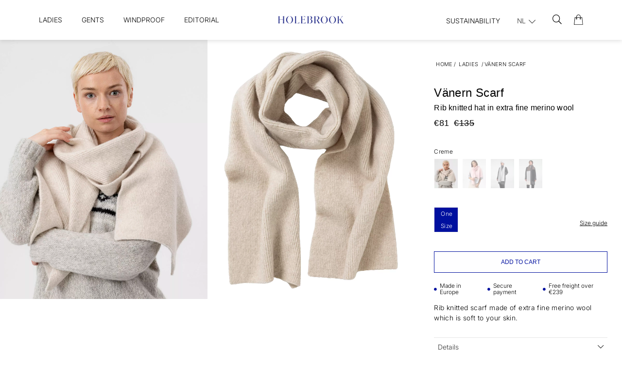

--- FILE ---
content_type: text/html;charset=UTF-8
request_url: https://www.holebrook.com/en-nl/article/vanern-scarf
body_size: 64032
content:
<!doctype html>
<html lang="en">
	<head>
		<meta charset="utf-8">
		<meta http-equiv="x-ua-compatible" content="ie=edge">
		<meta name="viewport" content="width=device-width, initial-scale=1">
		<meta property="og:image" content="https://media.viskanassets.com/v2/holebrookprod/normal/Holebrook_Vanern-Scarf_A34709_105_1.jpg"/>
				<meta property="og:image" content="https://media.viskanassets.com/v2/holebrookprod/normal/Holebrook_Vänern-Scarf_A34709_105_P.jpg"/>
				<meta property="product:price:currency" content="EUR">
		<meta property="product:price:amount" content="135.00">
					<meta property="product:sale_price:amount" content="81.00">
				<meta name="robots" content="index,follow"/>
	<meta name="description" content="Rib knitted hat in extra fine merino wool"/>
<meta property="og:title" content="Vänern Scarf - Holebrook"/>
<meta property="og:description" content="Rib knitted hat in extra fine merino wool"/>
<meta property="og:site_name" content="Holebrook"/>
<meta property="og:type" content="product"/>
<meta property="og:url" content="https://www.holebrook.com/en-nl/article/vanern-scarf"/>

<meta name="google-site-verification" content="r-nUoJiEcxb7Wk6E0p4Ek_h28dLVmSxqoUYcsx9dnXU"/>
<title>Vänern Scarf - Holebrook</title>
<link rel="canonical" href="https://www.holebrook.com/en-nl/article/vanern-scarf"/>

<link rel="alternate" hreflang="sv-se" href="https://www.holebrook.com/sv-se/article/vanern-scarf"/>
		<link rel="alternate" hreflang="en-au" href="https://www.holebrook.com/en-au/article/vanern-scarf"/>
		<link rel="alternate" hreflang="en-at" href="https://www.holebrook.com/en-at/article/vanern-scarf"/>
		<link rel="alternate" hreflang="en-be" href="https://www.holebrook.com/en-be/article/vanern-scarf"/>
		<link rel="alternate" hreflang="en-ca" href="https://www.holebrook.com/en-ca/article/vanern-scarf"/>
		<link rel="alternate" hreflang="en-dk" href="https://www.holebrook.com/en-dk/article/vanern-scarf"/>
		<link rel="alternate" hreflang="en-ee" href="https://www.holebrook.com/en-ee/article/vanern-scarf"/>
		<link rel="alternate" hreflang="en-fi" href="https://www.holebrook.com/en-fi/article/vanern-scarf"/>
		<link rel="alternate" hreflang="en-fr" href="https://www.holebrook.com/en-fr/article/vanern-scarf"/>
		<link rel="alternate" hreflang="en-de" href="https://www.holebrook.com/en-de/article/vanern-scarf"/>
		<link rel="alternate" hreflang="en-is" href="https://www.holebrook.com/en-is/article/vanern-scarf"/>
		<link rel="alternate" hreflang="en-ie" href="https://www.holebrook.com/en-ie/article/vanern-scarf"/>
		<link rel="alternate" hreflang="en-lv" href="https://www.holebrook.com/en-lv/article/vanern-scarf"/>
		<link rel="alternate" hreflang="en-lt" href="https://www.holebrook.com/en-lt/article/vanern-scarf"/>
		<link rel="alternate" hreflang="en-nl" href="https://www.holebrook.com/en-nl/article/vanern-scarf"/>
		<link rel="alternate" hreflang="en-no" href="https://www.holebrook.com/en-no/article/vanern-scarf"/>
		<link rel="alternate" hreflang="en-es" href="https://www.holebrook.com/en-es/article/vanern-scarf"/>
		<link rel="alternate" hreflang="en-ch" href="https://www.holebrook.com/en-ch/article/vanern-scarf"/>
		<link rel="alternate" hreflang="en-gb" href="https://www.holebrook.com/en-gb/article/vanern-scarf"/>
		<link rel="alternate" hreflang="en-us" href="https://www.holebrook.com/en-us/article/vanern-scarf"/>
		<link rel="alternate" hreflang="en-ax" href="https://www.holebrook.com/en-ax/article/vanern-scarf"/>
		<link rel="alternate" href="https://www.holebrook.com/" hreflang="x-default"/>
<script type="text/javascript">
		//<![CDATA[
		window.lipscoreInit = function() {
			lipscore.init({
				apiKey: "32dcd75a288b280b3bcdb854"
			});
		};
		(function() {
			var scr = document.createElement('script'); scr.async = 1;
			scr.src = "//static.lipscore.com/assets/en/lipscore-v1.js";
			document.getElementsByTagName('head')[0].appendChild(scr);
		})();
		//]]>
	</script>
<link rel="icon" type="image/png" href="https://media.viskanassets.com/v2/holebrookprod/original/new-favicon-16x16.png" sizes="16x16"/>
		<link rel="icon" type="image/png" href="https://media.viskanassets.com/v2/holebrookprod/original/new-favicon-24x24.png" sizes="24x24"/>
		<link rel="icon" type="image/png" href="https://media.viskanassets.com/v2/holebrookprod/original/new-favicon-32x32.png" sizes="32x32"/>
		<link rel="icon" type="image/png" href="https://media.viskanassets.com/v2/holebrookprod/original/new-favicon-48x48.png" sizes="48x48"/>
	<link rel="preload" href="https://cdn.viskan.com/V12/7.0.0/index.js" as="script">


<link rel="preload" href="/build/chunks/runtime~main-7741d2131ebd69f040cd.js" as="script">

<link rel="preload" href="/build/chunks/d9167feffd622223a9d5.js" as="script">

<link rel="preload" href="/build/chunks/68ed15f13d2835b73540.js" as="script">

<link rel="preload" href="/build/chunks/9d11fd8fb42b1f897453.js" as="script">

<link rel="preload" href="/build/chunks/7fe5a7229917c5d15690.js" as="script">

<link rel="preload" href="/build/chunks/d4472fd70cbfb60aa149.js" as="script">

<link rel="preload" href="/build/chunks/cad1e1e7d05c0bc7c46d.js" as="script">

<link rel="preload" href="/build/chunks/abbc2b8a3a6e32c26201.js" as="script">

<link rel="preload" href="/build/chunks/6e061cc14c07727f4894.js" as="script">

<link rel="preload" href="/build/chunks/a56dff1b039678667d2b.js" as="script">

<link rel="preload" href="/build/chunks/b5aa8216960e958eb01e.js" as="script">

<link rel="preload" href="/build/chunks/606511626b61e19f94f2.js" as="script">

<link rel="preload" href="/build/chunks/e067eccf91819370eb02.js" as="script">

<link rel="preload" href="/build/chunks/ece49fa827dda6c317a2.js" as="script">

<link rel="preload" href="/build/chunks/f34b467b2b28e2894884.js" as="script">

<link rel="preload" href="/build/chunks/dd7ab749eb0bb48019bd.js" as="script">



<link rel="preload" href="/build/chunks/slider-18db3da9d6fcd426de56.css" as="style">

<link rel="preload" href="/build/chunks/main-5599621750cf3538aded.css" as="style">


<link rel="preload" href="/customer.css" as="style">

<link rel="preload" href="https://cdn.viskan.com/font-awesome/releases/v5.15.1/webfonts/fa-light-300.woff2" as="font" type="font/woff2" crossorigin="anonymous">
	<link rel="preload" href="https://cdn.viskan.com/font-awesome/releases/v5.15.1/webfonts/fa-regular-400.woff2" as="font" type="font/woff2" crossorigin="anonymous">
	<link rel="preload" href="https://cdn.viskan.com/font-awesome/releases/v5.15.1/webfonts/fa-brands-400.woff2" as="font" type="font/woff2" crossorigin="anonymous">
	<link rel="preload" href="https://cdn.viskan.com/font-awesome/releases/v5.15.1/webfonts/fa-solid-900.woff2" as="font" type="font/woff2" crossorigin="anonymous">
<link rel="preconnect" href="https://media.viskanassets.com">
<script type="module" src="https://gallery.cevoid.com/index.js" defer></script>
</head>
	<body>
		<div class="Breakpoint-value"></div>
		<div id="Streamline">
			<script>
				//<![CDATA[
					window._streamline = window._streamline || {};
					window._streamline.siteContext = 

{
	"aggregateAttribute1Group": true,
	"aggregateAttribute2Group": false,
	"aggregateAttribute3Group": false,
	"articleUrlPrefix": "article",
	"club_id": "0",
	
	"cmsSettings": {
		"tags": { "article": "cms-article-x", "articleQuickBuy": "cms-article-quick-buy", "computedStyles": "cms-computed-styles", "css": "custom-css", "defaultTree": "estore", "footer": "cms-footer-x", "header": "cms-header-x", "styles": "cms-styles", "presetStyles": "cms-preset-styles", "computedPresetStyles": "cms-computed-preset-styles", "componentPresets": "cms-component-presets" }
	},
	"environment": "Production",
	"mediaConfig": {
		"mediaPath": "",
		"mediaServiceBaseURL": "https://media.viskanassets.com/v2/holebrookprod",
		"scalings": {"normal":{"name":"normal","width":800,"height":800,"fitIn":true},"thumbnail":{"name":"thumbnail","width":128,"height":128,"fitIn":true},"original":{"name":"original","width":2000,"height":2000,"fitIn":true},"large":{"name":"large","width":2048,"height":2048},"list":{"name":"list","width":1000,"height":1000,"fitIn":true,"quality":90}}
	},
	"dataCollector": {
		"endpoint": "",
		"instanceAlias": ""
	},
	"companyName": "Holebrook",
	"customer": {
		"isBusinessAllowed": false,
		"isPersonAllowed": true
	},
	"country_code": "NL",
	"countries": [{
			"id": 0,
			"iso": "SE",
			"language": "sv",
			"languageId": 1,
			"name": "Sverige",
			"shopable": true,
			"selectable": true,
			"handledAs": ""
		},{
			"id": 24,
			"iso": "AU",
			"language": "en",
			"languageId": 3,
			"name": "Australia",
			"shopable": true,
			"selectable": true,
			"handledAs": ""
		},{
			"id": 23,
			"iso": "AT",
			"language": "en",
			"languageId": 3,
			"name": "Austria",
			"shopable": true,
			"selectable": true,
			"handledAs": ""
		},{
			"id": 11,
			"iso": "BE",
			"language": "en",
			"languageId": 3,
			"name": "Belgium",
			"shopable": true,
			"selectable": true,
			"handledAs": ""
		},{
			"id": 27,
			"iso": "CA",
			"language": "en",
			"languageId": 3,
			"name": "Canada",
			"shopable": true,
			"selectable": true,
			"handledAs": ""
		},{
			"id": 12,
			"iso": "DK",
			"language": "en",
			"languageId": 3,
			"name": "Denmark",
			"shopable": true,
			"selectable": true,
			"handledAs": ""
		},{
			"id": 13,
			"iso": "EE",
			"language": "en",
			"languageId": 3,
			"name": "Estonia",
			"shopable": true,
			"selectable": true,
			"handledAs": ""
		},{
			"id": 1,
			"iso": "FI",
			"language": "en",
			"languageId": 3,
			"name": "Finland",
			"shopable": true,
			"selectable": true,
			"handledAs": ""
		},{
			"id": 14,
			"iso": "FR",
			"language": "en",
			"languageId": 3,
			"name": "France",
			"shopable": true,
			"selectable": true,
			"handledAs": ""
		},{
			"id": 22,
			"iso": "DE",
			"language": "en",
			"languageId": 3,
			"name": "Germany",
			"shopable": true,
			"selectable": true,
			"handledAs": ""
		},{
			"id": 25,
			"iso": "IS",
			"language": "en",
			"languageId": 3,
			"name": "Iceland",
			"shopable": true,
			"selectable": true,
			"handledAs": ""
		},{
			"id": 15,
			"iso": "IE",
			"language": "en",
			"languageId": 3,
			"name": "Ireland",
			"shopable": true,
			"selectable": true,
			"handledAs": ""
		},{
			"id": 17,
			"iso": "LV",
			"language": "en",
			"languageId": 3,
			"name": "Latvia",
			"shopable": true,
			"selectable": true,
			"handledAs": ""
		},{
			"id": 7,
			"iso": "LT",
			"language": "en",
			"languageId": 3,
			"name": "Lithuania",
			"shopable": true,
			"selectable": true,
			"handledAs": ""
		},{
			"id": 18,
			"iso": "NL",
			"language": "en",
			"languageId": 3,
			"name": "Netherlands",
			"shopable": true,
			"selectable": true,
			"handledAs": ""
		},{
			"id": 28,
			"iso": "NO",
			"language": "en",
			"languageId": 3,
			"name": "Norway",
			"shopable": true,
			"selectable": true,
			"handledAs": ""
		},{
			"id": 19,
			"iso": "ES",
			"language": "en",
			"languageId": 3,
			"name": "Spain",
			"shopable": true,
			"selectable": true,
			"handledAs": ""
		},{
			"id": 29,
			"iso": "CH",
			"language": "en",
			"languageId": 3,
			"name": "Switzerland",
			"shopable": true,
			"selectable": true,
			"handledAs": ""
		},{
			"id": 20,
			"iso": "GB",
			"language": "en",
			"languageId": 3,
			"name": "United Kingdom",
			"shopable": true,
			"selectable": true,
			"handledAs": ""
		},{
			"id": 30,
			"iso": "US",
			"language": "en",
			"languageId": 3,
			"name": "United States",
			"shopable": true,
			"selectable": true,
			"handledAs": ""
		},{
			"id": 26,
			"iso": "AX",
			"language": "en",
			"languageId": 3,
			"name": "Åland",
			"shopable": true,
			"selectable": true,
			"handledAs": ""
		}],
	
	"country_id": 18,
	"countryShopable": true,
	"countrySelectable": true,
	"countryHandledAs": "",
	"currency_code": "EUR",
	"currency_id": "1",
	
	"defaultLanguageId": 1,
	"lang_code_web": "en",
	"lang_id": 3,
	"loadCategoryOnArticle": false,
	"locale": "en-NL",
	"localePickerPath": "/locale/",
	"reCAPTCHASiteKey": "6LdHqBEUAAAAALG-INwaSDHoIS6Vlsxc7sHK-BvA",
	"searchUrlPrefix": "/search",
	"selectedPurchaseCountry": {
			"id": 18,
			"iso": "NL",
			"language": "en",
			"languageId": 3,
			"name": "Netherlands",
			"shopable": true,
			"selectable": true,
			"handledAs": ""
		},
	"settings": {
		"addArticleFilterToUrl": true,
		"articleRedirectNotFoundUrl": "",
		"daysAsBrandNew": 30,
		"excludeOutOfStockListArticles": true,
		"excludeOutOfStockRelatedArticles": true,
		"articleStoreEnabled": false,
		"checkMediaEnabled": true,
		"ingridShippingAssistantEnabled": false,
		"ingridShippingAssistantEnabled_country": false,
		"klarnaShippingAssistantEnabled": false,
		"klarnaShippingAssistantEnabled_country": false,
		"klarnaSeparateShippingAddressEnabled": false,
		"remarketing": true,
		"useArticleQuickBuyLayout": true,
		"receiptUrlPath": "receipt",
		"termsUrlPath": "terms-and-conditions",
		"checkoutUrl": "checkout",
		"hideZeroPrice": false,
		"showLowestPrice": false,
		"lowestPricePrefixText": "",
		"lowestPriceSuffixText": "",
		"articleListWithPrentypes": false,
		"isSizeMatchRequired": false,
		"useFallbackImageForSize": false,
		"isAttr3MatchRequired": false,
		"useFallbackImageGlobal": false,
		"receiptLayout": "default",
		"noPreselectAttribute1": false,
		"noPreselectAttribute2": false,
		"noPreselectAttribute3": false,
		"disableExVATForB2B": false,
		"showPricesExVAT": false,
		"calculateDiscountPercentFromLowestPrice": false,
		"ingridTrackingWidgetEnabled": false,
		"hideLowestPriceForSpecificOfferTypes": "",
		"improvedPaginationSeo": true,
		"paginatedPageName": "",
		"lowLevelUpdateEnabled": false,
		"uniqueBrandNewBadge": "",
		"uniqueSaleBadge": ""
	},
	"thirdParty": {
		"googleAnalyticsId": "",
		"googleTagManagerId": "GTM-MH9R545",
		"googleAnalyticsUa": true,
		"googleAnalytics4": true,
		"googlePersonalDataEmail": false,
		"googlePersonalDataEmailSha1": false,
		"googlePersonalDataFirstName": false,
		"googlePersonalDataLastName": false,
		"googlePersonalDataStreetAddress": false,
		"googlePersonalDataZipCode": false,
		"googlePersonalDataCity": false,
		"googlePersonalDataCountry": false,
		"googlePersonalDataPhoneNumber": false,
		"piwikId": "",
		"piwikInstanceAddress": "",
		"getLipscoreOrderDataFromAPI": false,
		"imboxId": ""
	},
	"localeMode": "LANGUAGE_AND_COUNTRY_IN_PATH",
	"useLookup": true,
	"sellerId": -1
}
;
					window._streamline.customerOnLoadStatus = 
		{
			"logged_in": false,
			"logged_in_level": 0,
			"person_flg": true
		}
	;
					window.__PRELOADED_STREAMLINE_STATE__ = 

		{
			
					article: {
						article: {"link_friendly_name":"vanern-scarf","art_id":998,"defaultCategory":{},"brandnew":false,"articleCampaigns":[{"camp_id":1220,"customerType":-1,"offertype_id":6,"camp_name":"Archive Sale - 40% NL","camp_name2":"","camp_desc":"","skuIds":[16331,16332,15866,15867],"propertyKeys":[],"parameters":[]}],"inStoreStock":false,"incomingInStock":false,"brandName":"","art_desc":"Rib knitted hat in extra fine merino wool","articleCategories":[{"default_flg":false,"category":{"cat_id":157,"catname":"Ladies","link_friendly_name":"ladies/","hierarchy":{"level":3,"level_3":157,"level_4":0}}},{"default_flg":false,"category":{"cat_id":167,"catname":"Accessories","link_friendly_name":"ladies/accessories/","hierarchy":{"level":4,"level_3":157,"level_4":167}}},{"default_flg":false,"category":{"cat_id":184,"catname":"Deals","link_friendly_name":"ladies/deals/","hierarchy":{"level":4,"level_3":157,"level_4":184}}},{"default_flg":false,"category":{"cat_id":1056,"catname":"Archive Sale","link_friendly_name":"collections/previous-collections/ladies/","hierarchy":{"level":4,"level_3":157,"level_4":1056}}},{"default_flg":false,"category":{"cat_id":1061,"catname":"Accessories","link_friendly_name":"collections/previous-collections/ladies/accessories/","hierarchy":{"level":5,"level_3":157,"level_4":1056}}}],"inStock":true,"brand":{},"propertyKeys":[{"usedForFilter":true,"keygroup":"","propertykey_name_internal":"Bleach","propertykey_name":"Bleach","propertykey_desc":"","propertyValues":[{"propertyvalue":"Do not use bleach.","propertyvalue_desc":"","propertyvalue_internal":"Använd inte blekning.","propertyvalue_id":11551}]},{"usedForFilter":true,"keygroup":"","propertykey_name_internal":"Bleach Symbol","propertykey_name":"Bleach Symbol","propertykey_desc":"","propertyValues":[{"propertyvalue":"Do_not_use_bleach.png","propertyvalue_desc":"","propertyvalue_internal":"Do_not_use_bleach.png","propertyvalue_id":13376}]},{"usedForFilter":true,"keygroup":"","propertykey_name_internal":"Composition","propertykey_name":"Composition","propertykey_desc":"","propertyValues":[{"propertyvalue":"77% Extrafine Merino Wool/22% Polyamide/1%Elastane","propertyvalue_desc":"","propertyvalue_internal":"77% Extrafine Merino Wool/22% Polyamide/1%Elastane","propertyvalue_id":13053}]},{"usedForFilter":true,"keygroup":"","propertykey_name_internal":"Details1","propertykey_name":"Details1","propertykey_desc":"","propertyValues":[{"propertyvalue":"Soft merino wool blend","propertyvalue_desc":"","propertyvalue_internal":"Mjuk merinoullsblandning","propertyvalue_id":13054}]},{"usedForFilter":true,"keygroup":"","propertykey_name_internal":"Details2","propertykey_name":"Details2","propertykey_desc":"","propertyValues":[{"propertyvalue":"Rib knitted large fit","propertyvalue_desc":"","propertyvalue_internal":"Ribbstickad, generös passform","propertyvalue_id":13126}]},{"usedForFilter":true,"keygroup":"","propertykey_name_internal":"Details3","propertykey_name":"Details3","propertykey_desc":"","propertyValues":[{"propertyvalue":"Logotype at edge","propertyvalue_desc":"","propertyvalue_internal":"Logotyp vid kant","propertyvalue_id":13117}]},{"usedForFilter":true,"keygroup":"","propertykey_name_internal":"Details4","propertykey_name":"Details4","propertykey_desc":"","propertyValues":[{"propertyvalue":"One Size","propertyvalue_desc":"","propertyvalue_internal":"One size","propertyvalue_id":11823}]},{"usedForFilter":true,"keygroup":"","propertykey_name_internal":"Details5","propertykey_name":"Details5","propertykey_desc":"","propertyValues":[{"propertyvalue":"Produced in Europe","propertyvalue_desc":"","propertyvalue_internal":"Tillverkad i Europa","propertyvalue_id":11557}]},{"usedForFilter":true,"keygroup":"","propertykey_name_internal":"Dry Clean","propertykey_name":"Dry Clean","propertykey_desc":"","propertyValues":[{"propertyvalue":"Dry clean with actual chemicals, gentle.","propertyvalue_desc":"","propertyvalue_internal":" Varsam kemtvätt med angiven vätska.","propertyvalue_id":14019}]},{"usedForFilter":true,"keygroup":"","propertykey_name_internal":"Dry Clean Symbol","propertykey_name":"Dry Clean Symbol","propertykey_desc":"","propertyValues":[{"propertyvalue":"Dry_clean_with_actual_chemicals_gentle.png","propertyvalue_desc":"","propertyvalue_internal":"Dry_clean_with_actual_chemicals_gentle.png","propertyvalue_id":13378}]},{"usedForFilter":true,"keygroup":"","propertykey_name_internal":"Drying","propertykey_name":"Drying","propertykey_desc":"","propertyValues":[{"propertyvalue":"Stretch when wet to shape. Do not tumble dry","propertyvalue_desc":"","propertyvalue_internal":"Sträckes i vått tillstånd. Torktumlas inte","propertyvalue_id":11560}]},{"usedForFilter":true,"keygroup":"","propertykey_name_internal":"Drying Symbol","propertykey_name":"Drying Symbol","propertykey_desc":"","propertyValues":[{"propertyvalue":"Hang_to_dry.png","propertyvalue_desc":"","propertyvalue_internal":"Hang_to_dry.png","propertyvalue_id":13380}]},{"usedForFilter":true,"keygroup":"","propertykey_name_internal":"Gender","propertykey_name":"Gender","propertykey_desc":"","propertyValues":[{"propertyvalue":"ACC","propertyvalue_desc":"","propertyvalue_internal":"ACC","propertyvalue_id":8432}]},{"usedForFilter":true,"keygroup":"","propertykey_name_internal":"Ironing","propertykey_name":"Ironing","propertykey_desc":"","propertyValues":[{"propertyvalue":"Iron inside out","propertyvalue_desc":"","propertyvalue_internal":"Strykes på avigsidan","propertyvalue_id":11562}]},{"usedForFilter":true,"keygroup":"","propertykey_name_internal":"Ironing Symbol","propertykey_name":"Ironing Symbol","propertykey_desc":"","propertyValues":[{"propertyvalue":"Iron_in_low_temperature.png","propertyvalue_desc":"","propertyvalue_internal":"Iron_in_low_temperature.png","propertyvalue_id":13382}]},{"usedForFilter":true,"keygroup":"","propertykey_name_internal":"Main Group","propertykey_name":"Main Group","propertykey_desc":"","propertyValues":[{"propertyvalue":"UNISEX","propertyvalue_desc":"","propertyvalue_internal":"UNISEX","propertyvalue_id":8807}]},{"usedForFilter":true,"keygroup":"","propertykey_name_internal":"Product Group","propertykey_name":"Product Group","propertykey_desc":"","propertyValues":[{"propertyvalue":"77% Extrafine Merino Wool/22% Polyamide/1%Elastane","propertyvalue_desc":"","propertyvalue_internal":"77% Extrafine Merino Wool/22% Polyamide/1%Elastane","propertyvalue_id":13056}]},{"usedForFilter":true,"keygroup":"","propertykey_name_internal":"Product Type","propertykey_name":"Product Type","propertykey_desc":"","propertyValues":[{"propertyvalue":"Knitted","propertyvalue_desc":"","propertyvalue_internal":"Knitted","propertyvalue_id":1357}]},{"usedForFilter":true,"keygroup":"","propertykey_name_internal":"Washing","propertykey_name":"Washing","propertykey_desc":"","propertyValues":[{"propertyvalue":" Hand wash only with mild detergent. Wash with inside out. Max shrinkage 5 %","propertyvalue_desc":"","propertyvalue_internal":"Endast handtvätt med milt tvättmedel. Tvättas med avigsidan ut. Krymper max 5 %","propertyvalue_id":11648}]},{"usedForFilter":true,"keygroup":"","propertykey_name_internal":"Washing Symbol","propertykey_name":"Washing Symbol","propertykey_desc":"","propertyValues":[{"propertyvalue":"Hand_wash.png","propertyvalue_desc":"","propertyvalue_internal":"Hand_wash.png","propertyvalue_id":13384}]}],"articleAttributes":[{"sku_id":16331,"attr1_id":9,"attr2_id":17,"attr3_id":0,"pluno":"7314830149727","ean13":"7314830149727","supplierNo":"","weight":"300.00","width":"0","height":"0","length":"0","volume":0,"extra_1":"","extra_2":"","extra_3":"","skuStatus":"FOR_SALE","brandnew":false,"inStock":true,"inStoreStock":false,"incomingInStock":false,"stockBalance":4,"incomingStockBalance":0,"closestEstimatedShippingDate":null,"del_dat":null,"articlePrice":{"club_id":0,"price_sales":81,"price_sales_exvat":66.94,"price_org":135,"price_org_exvat":111.57,"price_rec":0,"price_rec_exvat":0,"price_unit":0,"price_unit_exvat":0,"vat":0.21,"camp_id":1220,"lowestPrice":0.0,"offertype_id":6,"isPriceCampaign":true},"rentalPeriods":[],"attribute1":{"attr1_id":9,"attr1_no":"105","rgb_code":"EEE8AA","colorGroup":"Off White","attr1_code":"Creme","attr1_desc":""},"attribute2":{"attr2_id":17,"attr2_no":"01","attr2_code":"One Size","attr2_desc":"","sort":0},"attribute3":{"attr3_id":0,"attr3_no":"","attr3_code":"(Ingen)","attr3_desc":"(Ingen)"},"propertyKeys":[]},{"sku_id":16332,"attr1_id":29,"attr2_id":17,"attr3_id":0,"pluno":"7314830149734","ean13":"7314830149734","supplierNo":"","weight":"300.00","width":"0","height":"0","length":"0","volume":0,"extra_1":"","extra_2":"","extra_3":"","skuStatus":"FOR_SALE","brandnew":false,"inStock":true,"inStoreStock":false,"incomingInStock":false,"stockBalance":34,"incomingStockBalance":0,"closestEstimatedShippingDate":null,"del_dat":null,"articlePrice":{"club_id":0,"price_sales":81,"price_sales_exvat":66.94,"price_org":135,"price_org_exvat":111.57,"price_rec":0,"price_rec_exvat":0,"price_unit":0,"price_unit_exvat":0,"vat":0.21,"camp_id":1220,"lowestPrice":0.0,"offertype_id":6,"isPriceCampaign":true},"rentalPeriods":[],"attribute1":{"attr1_id":29,"attr1_no":"505","rgb_code":"FFB6C1","colorGroup":"Pink","attr1_code":"Light Pink","attr1_desc":""},"attribute2":{"attr2_id":17,"attr2_no":"01","attr2_code":"One Size","attr2_desc":"","sort":0},"attribute3":{"attr3_id":0,"attr3_no":"","attr3_code":"(Ingen)","attr3_desc":"(Ingen)"},"propertyKeys":[]},{"sku_id":15866,"attr1_id":28,"attr2_id":17,"attr3_id":0,"pluno":"7314830125004","ean13":"7314830125004","supplierNo":"","weight":"300.00","width":"0","height":"0","length":"0","volume":0,"extra_1":"","extra_2":"","extra_3":"","skuStatus":"FOR_SALE","brandnew":false,"inStock":true,"inStoreStock":false,"incomingInStock":false,"stockBalance":14,"incomingStockBalance":0,"closestEstimatedShippingDate":null,"del_dat":null,"articlePrice":{"club_id":0,"price_sales":81,"price_sales_exvat":66.94,"price_org":135,"price_org_exvat":111.57,"price_rec":0,"price_rec_exvat":0,"price_unit":0,"price_unit_exvat":0,"vat":0.21,"camp_id":1220,"lowestPrice":0.0,"offertype_id":6,"isPriceCampaign":true},"rentalPeriods":[],"attribute1":{"attr1_id":28,"attr1_no":"923","rgb_code":"D3D3D3","colorGroup":"Grey ","attr1_code":"Light Grey Mel.","attr1_desc":""},"attribute2":{"attr2_id":17,"attr2_no":"01","attr2_code":"One Size","attr2_desc":"","sort":0},"attribute3":{"attr3_id":0,"attr3_no":"","attr3_code":"(Ingen)","attr3_desc":"(Ingen)"},"propertyKeys":[]},{"sku_id":15867,"attr1_id":73,"attr2_id":17,"attr3_id":0,"pluno":"7314830125011","ean13":"7314830125011","supplierNo":"","weight":"300.00","width":"0","height":"0","length":"0","volume":0,"extra_1":"","extra_2":"","extra_3":"","skuStatus":"FOR_SALE","brandnew":false,"inStock":true,"inStoreStock":false,"incomingInStock":false,"stockBalance":7,"incomingStockBalance":0,"closestEstimatedShippingDate":null,"del_dat":null,"articlePrice":{"club_id":0,"price_sales":81,"price_sales_exvat":66.94,"price_org":135,"price_org_exvat":111.57,"price_rec":0,"price_rec_exvat":0,"price_unit":0,"price_unit_exvat":0,"vat":0.21,"camp_id":1220,"lowestPrice":0.0,"offertype_id":6,"isPriceCampaign":true},"rentalPeriods":[],"attribute1":{"attr1_id":73,"attr1_no":"983","rgb_code":"696969","colorGroup":"Grey ","attr1_code":"Anthracite (multicolor)","attr1_desc":""},"attribute2":{"attr2_id":17,"attr2_no":"01","attr2_code":"One Size","attr2_desc":"","sort":0},"attribute3":{"attr3_id":0,"attr3_no":"","attr3_code":"(Ingen)","attr3_desc":"(Ingen)"},"propertyKeys":[]}],"art_desc2":"Rib knitted scarf made of extra fine merino wool which is soft to your skin.","artname":"Vänern Scarf","meta_description":"","virtual_flg":false,"prentypes":[],"relatedArticles":[{"article":{"art_id":997,"art_no":"A34708","attr1_id_display":-1,"articleType":"normal","artname":"Vänern Hat","link_friendly_name":"vanern-hat","art_desc":"Rib knitted hat in extra fine merino wool","art_desc2":"Rib knitted hat in extra fine merino wool. Folded bottom.","virtual_flg":false,"bulky_flg":false,"brandName":"","brand":{},"brandnew":false,"inStock":true,"articleAttributeMedias":[{"art_id":997,"attr1_id":29,"attr2_id":0,"attr3_id":0,"media_id":17313,"row_id":1010,"imagetype":"Front","media":{"filename":"Holebrook_Vaanern-Hat_A34708_505_1.jpg","image_width":1600,"image_height":2000,"media_type":"JPG","alternativeText":"","media_desc":"Holebrook_Vaanern-Hat_A34708_505_1.jpg"},"sort":0},{"art_id":997,"attr1_id":29,"attr2_id":0,"attr3_id":0,"media_id":16827,"row_id":1103,"imagetype":"Extra","media":{"filename":"Holebrook_Vänern-Hat_A34708_505_P.jpg","image_width":1600,"image_height":2000,"media_type":"JPG","alternativeText":"","media_desc":"Holebrook_Vänern-Hat_A34708_505_P.jpg"},"sort":0}],"articleAttributes":[{"sku_id":18778,"attr1_id":29,"attr2_id":17,"attr3_id":0,"ean13":"7314830149697","pluno":"7314830149697","supplierNo":"","skuStatus":"FOR_SALE","brandnew":false,"inStock":true,"del_dat":null,"articlePrice":{"price_sales":47.4,"price_sales_exvat":39.17,"price_org":79,"price_org_exvat":65.29,"price_rec":0,"price_rec_exvat":0,"club_id":0,"price_unit":0,"price_unit_exvat":0,"vat":0.21,"camp_id":1220},"rentalPeriods":[],"attribute1":{"attr1_id":29,"attr1_no":"505","rgb_code":"FFB6C1","colorGroup":"Pink","attr1_code":"Light Pink","attr1_desc":""},"attribute2":{"attr2_id":17,"attr2_no":"01","attr2_code":"One Size","attr2_desc":""},"attribute3":{"attr3_id":0,"attr3_no":"","attr3_code":"(Ingen)","attr3_desc":"(Ingen)"},"propertyKeys":[]}],"articleCampaigns":[{"camp_id":1220,"customerType":-1,"offertype_id":6,"camp_name":"Archive Sale - 40% NL","camp_name2":"","camp_desc":"","skuIds":[18778],"propertyKeys":[],"parameters":[]}],"propertyKeys":[{"keygroup":"","propertykey_name_internal":"Bleach","propertykey_name":"Bleach","propertykey_desc":"","propertyValues":[{"propertyvalue":"Do not use bleach.","propertyvalue_desc":"","propertyvalue_internal":"Använd inte blekning."}]},{"keygroup":"","propertykey_name_internal":"Bleach Symbol","propertykey_name":"Bleach Symbol","propertykey_desc":"","propertyValues":[{"propertyvalue":"Do_not_use_bleach.png","propertyvalue_desc":"","propertyvalue_internal":"Do_not_use_bleach.png"}]},{"keygroup":"","propertykey_name_internal":"Composition","propertykey_name":"Composition","propertykey_desc":"","propertyValues":[{"propertyvalue":"77% Extrafine Merino Wool/22% Polyamide/1%Elastane","propertyvalue_desc":"","propertyvalue_internal":"77% Extrafine Merino Wool/22% Polyamide/1%Elastane"}]},{"keygroup":"","propertykey_name_internal":"Details1","propertykey_name":"Details1","propertykey_desc":"","propertyValues":[{"propertyvalue":"Soft merino wool blend","propertyvalue_desc":"","propertyvalue_internal":"Mjuk merinoullsblandning"}]},{"keygroup":"","propertykey_name_internal":"Details2","propertykey_name":"Details2","propertykey_desc":"","propertyValues":[{"propertyvalue":"Folded bottom","propertyvalue_desc":"","propertyvalue_internal":"Uppvikt nederkant"}]},{"keygroup":"","propertykey_name_internal":"Details3","propertykey_name":"Details3","propertykey_desc":"","propertyValues":[{"propertyvalue":"Rib knitted","propertyvalue_desc":"","propertyvalue_internal":"Ribbstickad"}]},{"keygroup":"","propertykey_name_internal":"Details4","propertykey_name":"Details4","propertykey_desc":"","propertyValues":[{"propertyvalue":"One Size","propertyvalue_desc":"","propertyvalue_internal":"One size"}]},{"keygroup":"","propertykey_name_internal":"Details5","propertykey_name":"Details5","propertykey_desc":"","propertyValues":[{"propertyvalue":"Produced in Europe","propertyvalue_desc":"","propertyvalue_internal":"Tillverkad i Europa"}]},{"keygroup":"","propertykey_name_internal":"Dry Clean","propertykey_name":"Dry Clean","propertykey_desc":"","propertyValues":[{"propertyvalue":"Dry clean with actual chemicals, gentle.","propertyvalue_desc":"","propertyvalue_internal":" Varsam kemtvätt med angiven vätska."}]},{"keygroup":"","propertykey_name_internal":"Dry Clean Symbol","propertykey_name":"Dry Clean Symbol","propertykey_desc":"","propertyValues":[{"propertyvalue":"Dry_clean_with_actual_chemicals_gentle.png","propertyvalue_desc":"","propertyvalue_internal":"Dry_clean_with_actual_chemicals_gentle.png"}]},{"keygroup":"","propertykey_name_internal":"Drying","propertykey_name":"Drying","propertykey_desc":"","propertyValues":[{"propertyvalue":"Stretch when wet to shape. Do not tumble dry","propertyvalue_desc":"","propertyvalue_internal":"Sträckes i vått tillstånd. Torktumlas inte"}]},{"keygroup":"","propertykey_name_internal":"Drying Symbol","propertykey_name":"Drying Symbol","propertykey_desc":"","propertyValues":[{"propertyvalue":"Hang_to_dry.png","propertyvalue_desc":"","propertyvalue_internal":"Hang_to_dry.png"}]},{"keygroup":"","propertykey_name_internal":"Gender","propertykey_name":"Gender","propertykey_desc":"","propertyValues":[{"propertyvalue":"ACC","propertyvalue_desc":"","propertyvalue_internal":"ACC"}]},{"keygroup":"","propertykey_name_internal":"Ironing","propertykey_name":"Ironing","propertykey_desc":"","propertyValues":[{"propertyvalue":"Iron inside out","propertyvalue_desc":"","propertyvalue_internal":"Strykes på avigsidan"}]},{"keygroup":"","propertykey_name_internal":"Ironing Symbol","propertykey_name":"Ironing Symbol","propertykey_desc":"","propertyValues":[{"propertyvalue":"Iron_in_low_temperature.png","propertyvalue_desc":"","propertyvalue_internal":"Iron_in_low_temperature.png"}]},{"keygroup":"","propertykey_name_internal":"Main Group","propertykey_name":"Main Group","propertykey_desc":"","propertyValues":[{"propertyvalue":"UNISEX","propertyvalue_desc":"","propertyvalue_internal":"UNISEX"}]},{"keygroup":"","propertykey_name_internal":"Product Group","propertykey_name":"Product Group","propertykey_desc":"","propertyValues":[{"propertyvalue":"77% Extrafine Merino Wool/22% Polyamide/1%Elastane","propertyvalue_desc":"","propertyvalue_internal":"77% Extrafine Merino Wool/22% Polyamide/1%Elastane"}]},{"keygroup":"","propertykey_name_internal":"Product Type","propertykey_name":"Product Type","propertykey_desc":"","propertyValues":[{"propertyvalue":"Knitted","propertyvalue_desc":"","propertyvalue_internal":"Knitted"}]},{"keygroup":"","propertykey_name_internal":"Washing","propertykey_name":"Washing","propertykey_desc":"","propertyValues":[{"propertyvalue":" Hand wash only with mild detergent. Wash with inside out. Max shrinkage 5 %","propertyvalue_desc":"","propertyvalue_internal":"Endast handtvätt med milt tvättmedel. Tvättas med avigsidan ut. Krymper max 5 %"}]},{"keygroup":"","propertykey_name_internal":"Washing Symbol","propertykey_name":"Washing Symbol","propertykey_desc":"","propertyValues":[{"propertyvalue":"Hand_wash.png","propertyvalue_desc":"","propertyvalue_internal":"Hand_wash.png"}]}]},"attr1_id":29,"attr1_id_rel":29,"attr2_id":0,"attr2_id_rel":0,"attr3_id":0,"attr3_id_rel":0,"relation_no":0,"relation_type":0,"sort":0}],"articleAttributeMedias":[{"art_id":998,"attr1_id":9,"attr2_id":0,"attr3_id":0,"media_id":17266,"row_id":1010,"imagetype":"Front","media":{"filename":"Holebrook_Vanern-Scarf_A34709_105_1.jpg","image_width":1600,"image_height":2000,"media_type":"JPG","alternativeText":"","media_desc":"Holebrook_Vanern-Scarf_A34709_105_1.jpg"},"sort":0},{"art_id":998,"attr1_id":9,"attr2_id":0,"attr3_id":0,"media_id":16889,"row_id":1103,"imagetype":"Extra","media":{"filename":"Holebrook_Vänern-Scarf_A34709_105_P.jpg","image_width":1600,"image_height":2000,"media_type":"JPG","alternativeText":"","media_desc":"Holebrook_Vänern-Scarf_A34709_105_P.jpg"},"sort":0},{"art_id":998,"attr1_id":28,"attr2_id":0,"attr3_id":0,"media_id":15015,"row_id":1010,"imagetype":"Front","media":{"filename":"Holebrook_Vänern-Scarf_A34709_923_1.jpg","image_width":1600,"image_height":2000,"media_type":"JPG","alternativeText":"","media_desc":"Holebrook_Vänern-Scarf_A34709_923_1.jpg"},"sort":0},{"art_id":998,"attr1_id":28,"attr2_id":0,"attr3_id":0,"media_id":15016,"row_id":1103,"imagetype":"Extra","media":{"filename":"Holebrook_Vänern-Scarf_A34709_923_P.jpg","image_width":1600,"image_height":2000,"media_type":"JPG","alternativeText":"","media_desc":"Holebrook_Vänern-Scarf_A34709_923_P.jpg"},"sort":0},{"art_id":998,"attr1_id":29,"attr2_id":0,"attr3_id":0,"media_id":16831,"row_id":1010,"imagetype":"Front","media":{"filename":"Holebrook_Vänern-Scarf_A34709_505_1.jpg","image_width":1600,"image_height":2000,"media_type":"JPG","alternativeText":"","media_desc":"Holebrook_Vänern-Scarf_A34709_505_1.jpg"},"sort":0},{"art_id":998,"attr1_id":29,"attr2_id":0,"attr3_id":0,"media_id":16832,"row_id":1103,"imagetype":"Extra","media":{"filename":"Holebrook_Vänern-Scarf_A34709_505_P.jpg","image_width":1600,"image_height":2000,"media_type":"JPG","alternativeText":"","media_desc":"Holebrook_Vänern-Scarf_A34709_505_P.jpg"},"sort":0},{"art_id":998,"attr1_id":73,"attr2_id":0,"attr3_id":0,"media_id":15017,"row_id":1010,"imagetype":"Front","media":{"filename":"Holebrook_Vänern-Scarf_A34709_983_1.jpg","image_width":1600,"image_height":2000,"media_type":"JPG","alternativeText":"","media_desc":"Holebrook_Vänern-Scarf_A34709_983_1.jpg"},"sort":0},{"art_id":998,"attr1_id":73,"attr2_id":0,"attr3_id":0,"media_id":15018,"row_id":1103,"imagetype":"Extra","media":{"filename":"Holebrook_Vänern-Scarf_A34709_983_P.jpg","image_width":1600,"image_height":2000,"media_type":"JPG","alternativeText":"","media_desc":"Holebrook_Vänern-Scarf_A34709_983_P.jpg"},"sort":0},{"art_id":998,"attr1_id":360,"attr2_id":0,"attr3_id":0,"media_id":17197,"row_id":1010,"imagetype":"Front","media":{"filename":"d41351f3-0164-422d-ab60-7206abe7eeda.jpg","image_width":1600,"image_height":2000,"media_type":"JPG","alternativeText":"","media_desc":"d41351f3-0164-422d-ab60-7206abe7eeda.jpg"},"sort":0},{"art_id":998,"attr1_id":360,"attr2_id":0,"attr3_id":0,"media_id":17072,"row_id":1011,"imagetype":"Back","media":{"filename":"Holebrook_Vänern-Scarf_A34709_797_2.jpg","image_width":1600,"image_height":2000,"media_type":"JPG","alternativeText":"","media_desc":"Holebrook_Vänern-Scarf_A34709_797_2.jpg"},"sort":0},{"art_id":998,"attr1_id":360,"attr2_id":0,"attr3_id":0,"media_id":16834,"row_id":1103,"imagetype":"Extra","media":{"filename":"Holebrook_Vänern-Scarf_A34709_797_P.jpg","image_width":1600,"image_height":2000,"media_type":"JPG","alternativeText":"","media_desc":"Holebrook_Vänern-Scarf_A34709_797_P.jpg"},"sort":0}],"articleType":"normal","bulky_flg":false,"art_no":"A34709","meta_title":"","relatedArticleGroupNames":[]}
					},
				
			app: {
				category: {
					

					article: {"categoryId":1004,"categoryName":"article","content":"[{\"type\":\"CONTAINER_01\",\"props\":{\"animation\":\"none\",\"duration\":2000,\"iterations\":1,\"class\":\"\",\"hideOnMobile\":true,\"hideOnTablet\":true,\"hideOnDesktop\":true,\"conditionTrigger\":\"NONE\",\"conditionVariable\":\"NONE\",\"conditionOperator\":\"TRUE\",\"conditionValue\":\"\",\"conditionAction\":\"SHOW\",\"componentName\":\"Container Article\",\"styleClasses\":{\"Container\":\"\"}},\"children\":[{\"type\":\"GRID_01\",\"props\":{\"gutter\":false,\"equalHeight\":false,\"vertical\":\"top\",\"horizontal\":\"left\",\"class\":\"\",\"componentName\":\"Grid\"},\"children\":[{\"type\":\"CELL_01\",\"props\":{\"lg-size\":\"full\",\"md-size\":\"full\",\"size\":\"full\",\"u-lg-flexOrder\":\"None\",\"u-md-flexOrder\":\"None\",\"u-sm-flexOrder\":\"None\",\"class\":\"\",\"componentName\":\"Cell\",\"styleClasses\":{\"Cell\":\"\"}},\"children\":[{\"type\":\"CONTAINER_01\",\"props\":{\"animation\":\"none\",\"duration\":2000,\"iterations\":1,\"class\":\"header-top\",\"hideOnMobile\":true,\"hideOnTablet\":true,\"hideOnDesktop\":false,\"conditionTrigger\":\"VARIABLE\",\"conditionVariable\":\"router.canonicalPath\",\"conditionOperator\":\"CONTAINS\",\"conditionValue\":\"en-gb\",\"conditionAction\":\"SHOW\",\"componentName\":\"Brexit\",\"styleClasses\":{\"Container\":\"Preset-Container-Margin Preset-Container-Padding SimpleStyles-17392794343635328-Container\"},\"regexResult\":\"True\",\"showWhen\":\"always\",\"simpleStylesObject\":{\"SimpleStyles-17392794343635328-Container\":{\"backgroundColor\":\"#F5F3ED !important\",\".Breakpoint--lg \u0026\":{}}},\"simpleStylesString\":\".SimpleStyles-17392794343635328-Container {\\n  background-color: #F5F3ED !important;\\n}\",\"classToAddAfterDelayOnMount\":\"\",\"delayToAddClassOnMount\":0,\"classToAddWhenInView\":\"\",\"percentageFromInView\":0},\"children\":[{\"type\":\"GRID_01\",\"props\":{\"gutter\":true,\"equalHeight\":false,\"vertical\":\"middle\",\"horizontal\":\"left\",\"class\":\"\",\"componentName\":\"Grid\"},\"children\":[{\"type\":\"CELL_01\",\"props\":{\"lg-size\":\"3of12\",\"md-size\":\"hidden\",\"size\":\"hidden\",\"u-lg-flexOrder\":\"None\",\"u-md-flexOrder\":\"None\",\"u-sm-flexOrder\":\"None\",\"class\":\"\",\"animation\":\"none\",\"duration\":2000,\"iterations\":1,\"componentName\":\"Cell\",\"styleClasses\":{\"Cell\":\"\"}},\"children\":[{\"type\":\"HTML_ADVANCED\",\"props\":{\"html\":\"\u003Cdiv class\u003D\\\"lipscore-service-review-badge-small-long lipscore-no-border\\\"\\n    data-ls-widget-height\u003D\\\"35px\\\"\\n    data-ls-widget-width\u003D\\\"350px\\\"\u003E\\n\u003C/div\u003E\",\"componentName\":\"Html Advanced Lipscore Header\"},\"children\":[],\"id\":1739279434364736,\"copyTime\":\"9 Nov 20:35:34\"}],\"id\":17392794343643368},{\"type\":\"CELL_01\",\"props\":{\"lg-size\":\"6of12\",\"md-size\":\"full\",\"size\":\"full\",\"u-lg-flexOrder\":\"None\",\"u-md-flexOrder\":\"None\",\"u-sm-flexOrder\":\"None\",\"class\":\"\",\"animation\":\"none\",\"duration\":2000,\"iterations\":1,\"componentName\":\"Cell\",\"styleClasses\":{\"Cell\":\"\"}},\"children\":[{\"type\":\"TEXT\",\"props\":{\"content\":\"\u003Cp class\u003D\\\"Preset-Primary-Font-Family\\\" style\u003D\\\"text-align: center;\\\"\u003EDue to brexit there will be extra charges when shopping from the UK\u003C/p\u003E\",\"componentName\":\"Text\",\"styleClasses\":{\"Text\":\"SimpleStyles-17392794343642252-Text Preset-Primary-Text\"},\"simpleStylesObject\":{\"SimpleStyles-17392794343642252-Text\":{\"paddingTop\":\"4px !important\",\"paddingBottom\":\"4px !important\",\"textTransform\":\"uppercase !important\",\"fontSize\":\"12px !important\"}},\"simpleStylesString\":\".SimpleStyles-17392794343642252-Text {\\n  padding-top: 4px !important;\\n  padding-bottom: 4px !important;\\n  text-transform: uppercase !important;\\n  font-size: 12px !important;\\n}\"},\"children\":[],\"id\":17392794343642252,\"searchableContent\":\"Due to brexit there will be extra charges when shopping from the UK\"},{\"type\":\"CONTAINER_01\",\"props\":{\"animation\":\"none\",\"duration\":2000,\"iterations\":1,\"class\":\"\",\"hideOnMobile\":false,\"hideOnTablet\":false,\"hideOnDesktop\":false,\"conditionTrigger\":\"NONE\",\"conditionVariable\":\"NONE\",\"conditionOperator\":\"TRUE\",\"regexResult\":\"True\",\"conditionValue\":\"\",\"conditionAction\":\"SHOW\",\"componentName\":\"Container Usp Hidden\",\"styleClasses\":{\"Container\":\"Preset-Container-Max-Width Preset-Container-Margin Preset-Container-Padding\"}},\"children\":[{\"type\":\"GRID_01\",\"props\":{\"gutter\":false,\"equalHeight\":false,\"vertical\":\"top\",\"horizontal\":\"left\",\"class\":\"\",\"componentName\":\"Grid\"},\"children\":[{\"type\":\"CELL_01\",\"props\":{\"lg-size\":\"4of12\",\"md-size\":\"4of12\",\"size\":\"4of12\",\"u-lg-flexOrder\":\"None\",\"u-md-flexOrder\":\"None\",\"u-sm-flexOrder\":\"None\",\"class\":\"\",\"animation\":\"none\",\"duration\":2000,\"iterations\":1,\"componentName\":\"Cell\",\"styleClasses\":{\"Cell\":\"\"}},\"children\":[{\"type\":\"CONTAINER_01\",\"props\":{\"animation\":\"none\",\"duration\":2000,\"iterations\":1,\"class\":\"\",\"hideOnMobile\":true,\"hideOnTablet\":true,\"hideOnDesktop\":true,\"conditionTrigger\":\"NONE\",\"conditionVariable\":\"NONE\",\"conditionOperator\":\"TRUE\",\"regexResult\":\"True\",\"conditionValue\":\"\",\"conditionAction\":\"SHOW\",\"componentName\":\"Container\",\"styleClasses\":{\"Container\":\"SimpleStyles-17392794343658690-Container\"},\"simpleStylesObject\":{\"SimpleStyles-17392794343658690-Container\":{\"display\":\"flex !important\",\"alignItems\":\"center !important\",\"justifyContent\":\"center !important\"}},\"simpleStylesString\":\".SimpleStyles-17392794343658690-Container {\\n  display: flex !important;\\n  align-items: center !important;\\n  justify-content: center !important;\\n}\"},\"children\":[{\"type\":\"ICON\",\"props\":{\"icon\":\"{\\\"prefix\\\":\\\"fal\\\",\\\"x\\\":{\\\"categories\\\":[\\\"cargo\\\",\\\"delivery\\\",\\\"shipping\\\",\\\"vehicle\\\"],\\\"label\\\":\\\"truck\\\",\\\"name\\\":\\\"truck\\\",\\\"styles\\\":[\\\"solid\\\",\\\"regular\\\",\\\"light\\\",\\\"duotone\\\"],\\\"unicode\\\":\\\"f0d1\\\",\\\"score\\\":11.675}}\",\"iconSize\":\"0.9em\",\"iconColor\":\"#FFFFFF\",\"url\":\"\",\"target\":false,\"componentName\":\"Icon\",\"styleClasses\":{\"Icon\":\"SimpleStyles-17392794343657482-Icon\"},\"simpleStylesObject\":{\"SimpleStyles-17392794343657482-Icon\":{\"marginRight\":\"8px !important\"}},\"simpleStylesString\":\".SimpleStyles-17392794343657482-Icon {\\n  margin-right: 8px !important;\\n}\"},\"children\":[],\"id\":17392794343657482},{\"type\":\"TEXT\",\"props\":{\"content\":\"\u003Cp class\u003D\\\"Preset-Primary-Font-Family SC-usp-text \\\" style\u003D\\\"text-align: left;\\\"\u003E1-3 DAGARS LEVERANS\u003C/p\u003E\",\"componentName\":\"Text\",\"styleClasses\":{\"Text\":\"\"}},\"children\":[],\"id\":17392794343659866}],\"id\":17392794343658690}],\"id\":17392794343653652},{\"type\":\"CELL_01\",\"props\":{\"lg-size\":\"4of12\",\"md-size\":\"4of12\",\"size\":\"4of12\",\"u-lg-flexOrder\":\"None\",\"u-md-flexOrder\":\"None\",\"u-sm-flexOrder\":\"None\",\"class\":\"\",\"animation\":\"none\",\"duration\":2000,\"iterations\":1,\"componentName\":\"Cell\"},\"children\":[{\"type\":\"CONTAINER_01\",\"props\":{\"animation\":\"none\",\"duration\":2000,\"iterations\":1,\"class\":\"\",\"hideOnMobile\":true,\"hideOnTablet\":true,\"hideOnDesktop\":true,\"conditionTrigger\":\"NONE\",\"conditionVariable\":\"NONE\",\"conditionOperator\":\"TRUE\",\"regexResult\":\"True\",\"conditionValue\":\"\",\"conditionAction\":\"SHOW\",\"componentName\":\"Container\",\"styleClasses\":{\"Container\":\"SimpleStyles-17392794343659346-Container\"},\"simpleStylesObject\":{\"SimpleStyles-17392794343659346-Container\":{\"display\":\"flex !important\",\"alignItems\":\"center !important\",\"justifyContent\":\"center !important\"}},\"simpleStylesString\":\".SimpleStyles-17392794343659346-Container {\\n  display: flex !important;\\n  align-items: center !important;\\n  justify-content: center !important;\\n}\"},\"children\":[{\"type\":\"ICON\",\"props\":{\"icon\":\"{\\\"prefix\\\":\\\"fal\\\",\\\"x\\\":{\\\"categories\\\":[\\\"clothing\\\",\\\"fashion\\\",\\\"garment\\\",\\\"shirt\\\"],\\\"label\\\":\\\"T-Shirt\\\",\\\"name\\\":\\\"tshirt\\\",\\\"styles\\\":[\\\"solid\\\",\\\"regular\\\",\\\"light\\\",\\\"duotone\\\"],\\\"unicode\\\":\\\"f553\\\",\\\"score\\\":13.074}}\",\"iconSize\":\"0.9em\",\"iconColor\":\"#FFFFFF\",\"url\":\"\",\"target\":false,\"componentName\":\"Icon\",\"styleClasses\":{\"Icon\":\"SimpleStyles-17392794343656876-Icon\"},\"simpleStylesObject\":{\"SimpleStyles-17392794343656876-Icon\":{\"marginRight\":\"8px !important\"}},\"simpleStylesString\":\".SimpleStyles-17392794343656876-Icon {\\n  margin-right: 8px !important;\\n}\"},\"children\":[],\"id\":17392794343656876,\"copyTime\":\"2 Nov 16:19:03\"},{\"type\":\"TEXT\",\"props\":{\"content\":\"\u003Cp class\u003D\\\"Preset-Primary-Font-Family SC-usp-text \\\" style\u003D\\\"text-align: left;\\\"\u003E14 dagars öppet köp\u003C/p\u003E\",\"componentName\":\"Text\",\"styleClasses\":{\"Text\":\"\"}},\"children\":[],\"id\":17392794343657292,\"copyTime\":\"10 Mar 08:04:58\"}],\"id\":17392794343659346}],\"id\":17392794343659410},{\"type\":\"CELL_01\",\"props\":{\"lg-size\":\"4of12\",\"md-size\":\"4of12\",\"size\":\"4of12\",\"u-lg-flexOrder\":\"None\",\"u-md-flexOrder\":\"None\",\"u-sm-flexOrder\":\"None\",\"class\":\"\",\"animation\":\"none\",\"duration\":2000,\"iterations\":1,\"componentName\":\"Cell\"},\"children\":[{\"type\":\"CONTAINER_01\",\"props\":{\"animation\":\"none\",\"duration\":2000,\"iterations\":1,\"class\":\"\",\"hideOnMobile\":true,\"hideOnTablet\":true,\"hideOnDesktop\":true,\"conditionTrigger\":\"NONE\",\"conditionVariable\":\"NONE\",\"conditionOperator\":\"TRUE\",\"regexResult\":\"True\",\"conditionValue\":\"\",\"conditionAction\":\"SHOW\",\"componentName\":\"Container\",\"styleClasses\":{\"Container\":\"SimpleStyles-17392794343668090-Container\"},\"simpleStylesObject\":{\"SimpleStyles-17392794343668090-Container\":{\"display\":\"flex !important\",\"alignItems\":\"center !important\",\"justifyContent\":\"center !important\"}},\"simpleStylesString\":\".SimpleStyles-17392794343668090-Container {\\n  display: flex !important;\\n  align-items: center !important;\\n  justify-content: center !important;\\n}\"},\"children\":[{\"type\":\"ICON\",\"props\":{\"icon\":\"{\\\"prefix\\\":\\\"fal\\\",\\\"x\\\":{\\\"categories\\\":[\\\"back\\\",\\\"control z\\\",\\\"exchange\\\",\\\"oops\\\",\\\"return\\\",\\\"rotate\\\",\\\"swap\\\"],\\\"label\\\":\\\"Undo\\\",\\\"name\\\":\\\"undo\\\",\\\"styles\\\":[\\\"solid\\\",\\\"regular\\\",\\\"light\\\",\\\"duotone\\\"],\\\"unicode\\\":\\\"f0e2\\\",\\\"score\\\":4.895}}\",\"iconSize\":\"0.9em\",\"iconColor\":\"#FFFFFF\",\"url\":\"\",\"target\":false,\"componentName\":\"Icon\",\"styleClasses\":{\"Icon\":\"SimpleStyles-17392794343667304-Icon\"},\"simpleStylesObject\":{\"SimpleStyles-17392794343667304-Icon\":{\"marginRight\":\"8px !important\"}},\"simpleStylesString\":\".SimpleStyles-17392794343667304-Icon {\\n  margin-right: 8px !important;\\n}\"},\"children\":[],\"id\":17392794343667304,\"copyTime\":\"2 Nov 16:19:03\"},{\"type\":\"TEXT\",\"props\":{\"content\":\"\u003Cp class\u003D\\\"Preset-Primary-Font-Family SC-usp-text \\\" style\u003D\\\"text-align: left;\\\"\u003EFRIA RETURER\u003C/p\u003E\",\"componentName\":\"Text\",\"styleClasses\":{\"Text\":\"\"}},\"children\":[],\"id\":17392794343669274,\"copyTime\":\"10 Mar 08:04:58\"}],\"id\":17392794343668090}],\"id\":17392794343669964}],\"id\":1739279434365441}],\"id\":17392794343654538}],\"id\":17392794343648972},{\"type\":\"CELL_01\",\"props\":{\"lg-size\":\"3of12\",\"md-size\":\"hidden\",\"size\":\"hidden\",\"u-lg-flexOrder\":\"None\",\"u-md-flexOrder\":\"None\",\"u-sm-flexOrder\":\"None\",\"class\":\"\",\"animation\":\"none\",\"duration\":2000,\"iterations\":1,\"componentName\":\"Cell\",\"styleClasses\":{\"Cell\":\"\"}},\"children\":[{\"type\":\"CONTAINER_01\",\"props\":{\"animation\":\"none\",\"duration\":2000,\"iterations\":1,\"class\":\"\",\"hideOnMobile\":true,\"hideOnTablet\":true,\"hideOnDesktop\":true,\"conditionTrigger\":\"NONE\",\"conditionVariable\":\"NONE\",\"conditionOperator\":\"TRUE\",\"regexResult\":\"True\",\"conditionValue\":\"\",\"conditionAction\":\"SHOW\",\"componentName\":\"Container\",\"styleClasses\":{\"Container\":\"SimpleStyles-17392794343669322-Container\"},\"simpleStylesObject\":{\"SimpleStyles-17392794343669322-Container\":{\"display\":\"flex !important\",\"justifyContent\":\"flex-end !important\"}},\"simpleStylesString\":\".SimpleStyles-17392794343669322-Container {\\n  display: flex !important;\\n  justify-content: flex-end !important;\\n}\"},\"children\":[{\"type\":\"LOCALE\",\"props\":{\"flags\":true,\"displayAs\":\"dropdown\",\"displayValue\":\"name\",\"currentCountryPrefix\":\"\",\"displayAsGroup\":false,\"groupCountries\":\"\",\"componentName\":\"Locale\",\"styleClasses\":{\"Wrapper\":\"Preset-Basic-CMS-Locale\",\"Flag\":\"Preset-Basic-CMS-Locale-flag SimpleStyles-17392794343664040-Flag\",\"Button\":\"Preset-Basic-CMS-Locale-button SimpleStyles-17392794343664040-Button\",\"Content\":\"Preset-Basic-CMS-Locale-content SimpleStyles-17392794343664040-Content Preset-Primary-Text Preset-Primary-Font-Family Preset-Link-Color\",\"Current_Name\":\"SC-white-text Preset-Primary-Text Preset-Primary-Font-Family SimpleStyles-17392794343664040-Current_Name\",\"Country\":\"Preset-Link-Color SimpleStyles-17392794343664040-Country\",\"Link\":\"Preset-Link-Color SimpleStyles-17392794343664040-Link\",\"Current_Flag\":\"SimpleStyles-17392794343664040-Current_Flag\"},\"simpleStylesObject\":{\"SimpleStyles-17392794343664040-Content\":{\"zIndex\":\"99 !important\",\"backgroundColor\":\"#FFFFFF !important\",\"minWidth\":\"160px !important\",\"marginTop\":\"8px !important\",\"boxShadow\":\"rgba(99, 99, 99, 0.2) 0px 2px 8px 0px\"},\"SimpleStyles-17392794343664040-Country\":{\"paddingTop\":\"5px !important\",\"paddingBottom\":\"5px !important\",\"paddingLeft\":\"10px !important\",\"paddingRight\":\"10px !important\"},\"SimpleStyles-17392794343664040-Link\":{\"marginLeft\":\"4px !important\"},\"SimpleStyles-17392794343664040-Current_Name\":{\"marginLeft\":\"5px !important\"},\"SimpleStyles-17392794343664040-Button\":{\"display\":\"flex !important\",\"alignItems\":\"center !important\"},\"SimpleStyles-17392794343664040-Flag\":{\"width\":\"14px !important\"},\"SimpleStyles-17392794343664040-Current_Flag\":{\"width\":\"14px !important\",\"paddingTop\":\"2px !important\",\"paddingRight\":\"2px !important\"}},\"simpleStylesString\":\".SimpleStyles-17392794343664040-Content {\\n  z-index: 99 !important;\\n  background-color: #FFFFFF !important;\\n  min-width: 160px !important;\\n  margin-top: 8px !important;\\n  box-shadow: rgba(99, 99, 99, 0.2) 0px 2px 8px 0px;\\n}\\n.SimpleStyles-17392794343664040-Country {\\n  padding-top: 5px !important;\\n  padding-bottom: 5px !important;\\n  padding-left: 10px !important;\\n  padding-right: 10px !important;\\n}\\n.SimpleStyles-17392794343664040-Link {\\n  margin-left: 4px !important;\\n}\\n.SimpleStyles-17392794343664040-Current_Name {\\n  margin-left: 5px !important;\\n}\\n.SimpleStyles-17392794343664040-Button {\\n  display: flex !important;\\n  align-items: center !important;\\n}\\n.SimpleStyles-17392794343664040-Flag {\\n  width: 14px !important;\\n}\\n.SimpleStyles-17392794343664040-Current_Flag {\\n  width: 14px !important;\\n  padding-top: 2px !important;\\n  padding-right: 2px !important;\\n}\",\"imageFormat\":\"svg\",\"placeholderText\":\"\"},\"children\":[],\"id\":17392794343664040},{\"type\":\"CONTAINER_01\",\"props\":{\"animation\":\"none\",\"duration\":2000,\"iterations\":1,\"class\":\"\",\"hideOnMobile\":true,\"hideOnTablet\":true,\"hideOnDesktop\":true,\"conditionTrigger\":\"NONE\",\"conditionVariable\":\"NONE\",\"conditionOperator\":\"TRUE\",\"regexResult\":\"True\",\"conditionValue\":\"\",\"conditionAction\":\"SHOW\",\"componentName\":\"Container Kundservice\",\"styleClasses\":{\"Container\":\"SimpleStyles-17392794343667436-Container\"},\"simpleStylesObject\":{\"SimpleStyles-17392794343667436-Container\":{\"display\":\"flex !important\",\"alignItems\":\"center !important\",\"justifyContent\":\"flex-end !important\",\"marginLeft\":\"40px !important\"}},\"simpleStylesString\":\".SimpleStyles-17392794343667436-Container {\\n  display: flex !important;\\n  align-items: center !important;\\n  justify-content: flex-end !important;\\n  margin-left: 40px !important;\\n}\"},\"children\":[{\"type\":\"ICON\",\"props\":{\"icon\":\"{\\\"prefix\\\":\\\"fal\\\",\\\"x\\\":{\\\"categories\\\":[\\\"e-mail\\\",\\\"email\\\",\\\"letter\\\",\\\"mail\\\",\\\"message\\\",\\\"notification\\\",\\\"support\\\"],\\\"label\\\":\\\"Envelope\\\",\\\"name\\\":\\\"envelope\\\",\\\"styles\\\":[\\\"solid\\\",\\\"regular\\\",\\\"light\\\",\\\"duotone\\\"],\\\"unicode\\\":\\\"f0e0\\\",\\\"score\\\":4.171}}\",\"iconSize\":\"1em\",\"iconColor\":\"#FFFFFF\",\"url\":\"\",\"target\":false,\"componentName\":\"Icon\",\"styleClasses\":{\"Icon\":\"SimpleStyles-17392794343667980-Icon\"},\"simpleStylesObject\":{\"SimpleStyles-17392794343667980-Icon\":{\"marginRight\":\"6px !important\",\"paddingTop\":\"3px !important\"}},\"simpleStylesString\":\".SimpleStyles-17392794343667980-Icon {\\n  margin-right: 6px !important;\\n  padding-top: 3px !important;\\n}\"},\"children\":[],\"id\":17392794343667980},{\"type\":\"TEXT\",\"props\":{\"content\":\"\u003Cp class\u003D\\\"Preset-Primary-Text Preset-Primary-Font-Family SC-white-text\\\"\u003E\u003Ca href\u003D\\\"/contact/\\\" title\u003D\\\"\\\" target\u003D\\\"\\\" class\u003D\\\"Preset-Primary-Font-Family SC-white-text SC-usp-text \\\" rel\u003D\\\"\\\"\u003ECustomer service\u003C/a\u003E\u003C/p\u003E\",\"componentName\":\"Text\",\"styleClasses\":{\"Text\":\"SimpleStyles-17392794343665332-Text\"},\"simpleStylesObject\":{\"SimpleStyles-17392794343665332-Text\":{\"textTransform\":\"uppercase !important\"}},\"simpleStylesString\":\".SimpleStyles-17392794343665332-Text {\\n  text-transform: uppercase !important;\\n}\"},\"children\":[],\"id\":17392794343665332}],\"id\":17392794343667436}],\"id\":17392794343669322}],\"id\":1739279434366443}],\"id\":17392794343645646}],\"id\":17392794343635328,\"copyTime\":\"11 Feb 14:10:25\"}],\"id\":17392794320937356},{\"type\":\"CELL_01\",\"props\":{\"lg-size\":\"full\",\"md-size\":\"full\",\"size\":\"full\",\"u-lg-flexOrder\":\"None\",\"u-md-flexOrder\":\"None\",\"u-sm-flexOrder\":\"None\",\"class\":\"\",\"componentName\":\"Cell\",\"styleClasses\":{\"Cell\":\"\"}},\"children\":[{\"type\":\"CONTAINER_01\",\"props\":{\"animation\":\"none\",\"duration\":2000,\"iterations\":1,\"class\":\"\",\"hideOnMobile\":true,\"hideOnTablet\":true,\"hideOnDesktop\":false,\"conditionTrigger\":\"NONE\",\"conditionVariable\":\"NONE\",\"conditionOperator\":\"TRUE\",\"conditionValue\":\"\",\"conditionAction\":\"SHOW\",\"componentName\":\"Breadcrumbs\",\"styleClasses\":{\"Container\":\"SimpleStyles-17392796820074962-Container\"},\"simpleStylesObject\":{\"SimpleStyles-17392796820074962-Container\":{\"paddingBottom\":\"5px !important\",\"maxWidth\":\"1720px !important\",\"marginLeft\":\"10px !important\",\".Breakpoint--md \u0026\":{\"paddingTop\":\"20px !important\",\"paddingBottom\":\"20px !important\"},\".Breakpoint--lg \u0026\":{\"paddingTop\":\"10px !important\",\"paddingBottom\":\"30px !important\"}}},\"simpleStylesString\":\".SimpleStyles-17392796820074962-Container {\\n  padding-bottom: 5px !important;\\n  max-width: 1720px !important;\\n  margin-left: 10px !important;\\n}\\n.Breakpoint--md .SimpleStyles-17392796820074962-Container {\\n  padding-top: 20px !important;\\n  padding-bottom: 20px !important;\\n}\\n.Breakpoint--lg .SimpleStyles-17392796820074962-Container {\\n  padding-top: 10px !important;\\n  padding-bottom: 30px !important;\\n}\",\"classToAddAfterDelayOnMount\":\"\",\"delayToAddClassOnMount\":0,\"classToAddWhenInView\":\"\",\"percentageFromInView\":0,\"regexResult\":\"True\"},\"children\":[{\"type\":\"BREADCRUMBS\",\"props\":{\"delimiter\":\"\u003E\",\"startOnHierarchyLevel\":3,\"prependWithStartPage\":true,\"startPageLabel\":\"Hem\",\"startPageURL\":\"/\",\"class\":\"\",\"componentName\":\"Breadcrumbs\",\"styleClasses\":{\"Item\":\"Preset-Primary-Text Preset-Primary-Font-Family Preset-Primary-Color SimpleStyles-17392796820082012-Item\",\"Delimiter\":\"Preset-Primary-Text Preset-Primary-Font-Family Preset-Primary-Color SimpleStyles-17392796820082012-Delimiter\",\"Link\":\"Preset-Primary-Text Preset-Primary-Font-Family Preset-Link-Color SimpleStyles-17392796820082012-Link\",\"ActiveLink\":\"SimpleStyles-17392796820082012-ActiveLink\"},\"simpleStylesObject\":{\"SimpleStyles-17392796820082012-Link\":{\"fontSize\":\"11px !important\"},\"SimpleStyles-17392796820082012-Delimiter\":{\"fontSize\":\"11px !important\",\"marginLeft\":\"2px !important\",\"marginRight\":\"2px !important\"},\"SimpleStyles-17392796820082012-Item\":{\"fontSize\":\"11px !important\",\"textTransform\":\"capitalize !important\",\".Breakpoint--lg \u0026\":{\"paddingLeft\":\"4px !important\"}},\"SimpleStyles-17392796820082012-ActiveLink\":{\"textTransform\":\"capitalize !important\"}},\"simpleStylesString\":\".SimpleStyles-17392796820082012-Link {\\n  font-size: 11px !important;\\n}\\n.SimpleStyles-17392796820082012-Delimiter {\\n  font-size: 11px !important;\\n  margin-left: 2px !important;\\n  margin-right: 2px !important;\\n}\\n.SimpleStyles-17392796820082012-Item {\\n  font-size: 11px !important;\\n  text-transform: capitalize !important;\\n}\\n.Breakpoint--lg .SimpleStyles-17392796820082012-Item {\\n  padding-left: 4px !important;\\n}\\n.SimpleStyles-17392796820082012-ActiveLink {\\n  text-transform: capitalize !important;\\n}\",\"type\":\"text\",\"delimiterIcon\":false,\"delimiterIconSize\":\"1em\",\"delimiterIconColor\":\"#000\",\"delimiterImage\":\"\"},\"children\":[],\"id\":17392796820082012,\"copyTime\":\"9 Feb 11:17:33\"}],\"id\":17392796820074962,\"copyTime\":\"4 Feb 13:45:32\"}],\"id\":17392796820071674,\"copyTime\":\"11 Feb 14:14:14\"},{\"type\":\"CELL_01\",\"props\":{\"lg-size\":\"8of12\",\"md-size\":\"full\",\"size\":\"full\",\"u-lg-flexOrder\":\"None\",\"u-md-flexOrder\":\"None\",\"u-sm-flexOrder\":\"None\",\"class\":\"\",\"animation\":\"none\",\"duration\":2000,\"iterations\":1,\"componentName\":\"Product Images\"},\"children\":[{\"type\":\"CONTAINER_01\",\"props\":{\"animation\":\"none\",\"duration\":2000,\"iterations\":1,\"class\":\"\",\"hideOnMobile\":true,\"hideOnTablet\":true,\"hideOnDesktop\":true,\"conditionTrigger\":\"NONE\",\"conditionVariable\":\"NONE\",\"conditionOperator\":\"TRUE\",\"conditionValue\":\"\",\"conditionAction\":\"SHOW\",\"componentName\":\"Product\",\"styleClasses\":{}},\"children\":[{\"type\":\"ARTICLE_MEDIA\",\"props\":{\"mobileLayout\":\"Slider\",\"tabletLayout\":\"Slider\",\"desktopLayout\":\"grid\",\"mobileScale\":\"normal\",\"tabletScale\":\"normal\",\"desktopScale\":\"original\",\"sliderAutoplay\":false,\"sliderLoop\":true,\"sliderSpeed\":\"300\",\"sliderDuration\":\"3000\",\"timing\":\"ease\",\"sliderArrows\":false,\"sliderArrowsType\":\"icon\",\"sliderPagination\":false,\"sliderPaginationType\":\"fraction\",\"slidesPerViewMobile\":\"1.1\",\"slidesPerColumnMobile\":\"1\",\"slidesPerGroupMobile\":\"1\",\"spaceBetweenMobile\":\"0\",\"centerSlidesMobile\":false,\"slidesPerViewTablet\":\"1.5\",\"slidesPerColumnTablet\":\"1\",\"slidesPerGroupTablet\":\"1\",\"spaceBetweenTablet\":\"0\",\"centerSlidesTablet\":false,\"slidesPerViewDesktop\":\"1\",\"slidesPerColumnDesktop\":\"1\",\"slidesPerGroupDesktop\":\"1\",\"spaceBetweenDesktop\":\"0\",\"centerSlidesDesktop\":false,\"zoomDelay\":\"500\",\"zoomPopup\":true,\"zoomThumbnails\":false,\"showSaleOrNew\":false,\"showPropertyIcon\":false,\"showCampaigns\":false,\"campaignPopup\":false,\"campaignHeader\":\"\",\"videoAutoPlay\":false,\"videoControls\":false,\"videoLoop\":false,\"videoMuted\":false,\"isSizeMatchRequired\":\"\",\"isAttr3MatchRequired\":\"\",\"show360ImageIfPossible\":false,\"excludeImages\":\"\",\"class\":\"\",\"componentName\":\"Product Images\",\"iconNext\":\"{\\\"prefix\\\":\\\"fal\\\",\\\"x\\\":{\\\"categories\\\":[\\\"arrow\\\",\\\"bracket\\\",\\\"forward\\\",\\\"next\\\"],\\\"label\\\":\\\"chevron-right\\\",\\\"name\\\":\\\"chevron-right\\\",\\\"styles\\\":[\\\"solid\\\",\\\"regular\\\",\\\"light\\\",\\\"duotone\\\"],\\\"unicode\\\":\\\"f054\\\",\\\"score\\\":8.022}}\",\"iconNextSize\":\"32px\",\"iconNextColor\":\"#000\",\"iconPrev\":\"{\\\"prefix\\\":\\\"fal\\\",\\\"x\\\":{\\\"categories\\\":[\\\"arrow\\\",\\\"back\\\",\\\"bracket\\\",\\\"previous\\\"],\\\"label\\\":\\\"chevron-left\\\",\\\"name\\\":\\\"chevron-left\\\",\\\"styles\\\":[\\\"solid\\\",\\\"regular\\\",\\\"light\\\",\\\"duotone\\\"],\\\"unicode\\\":\\\"f053\\\",\\\"score\\\":8.022}}\",\"iconPrevSize\":\"32px\",\"iconPrevColor\":\"#000\",\"popupSlider\":false,\"sliderDisableOnInteraction\":false,\"showZoomIcon\":false,\"zoomIcon\":false,\"zoomIconSize\":\"2em\",\"zoomIconColor\":\"#000\",\"showDiscountPercent\":false,\"videoAspectRatio\":\"3:4\",\"imagesOrderList\":\"\",\"mobileCellSize\":\"1of2\",\"mobileGridGutter\":true,\"useFullSizeForMobile\":false,\"tabletCellSize\":\"1of2\",\"tabletGridGutter\":true,\"useFullSizeForTablet\":false,\"desktopCellSize\":\"1of2\",\"desktopGridGutter\":false,\"useFullSizeForDesktop\":false,\"freeModeMobile\":true,\"freeModeTablet\":true,\"freeModeDesktop\":false,\"styleClasses\":{\"Slideshow_Inner_Container\":\"\",\"Slideshow_Item\":\"\",\"Slidehow_Items_Wrapper\":\"\",\"Slider Image\":\"\",\"Slider Figure\":\"SimpleStyles-17235549176621600-Slider_Figure\",\"Grid Image\":\"\",\"Grid Wrapper\":\"\"},\"simpleStylesObject\":{\"SimpleStyles-17235549176621600-Slider_Figure\":{\"marginRight\":\"8px !important\"}},\"simpleStylesString\":\".SimpleStyles-17235549176621600-Slider_Figure {\\n  margin-right: 8px !important;\\n}\",\"sliderDirection\":\"horizontal\",\"sliderMousewheel\":false,\"sliderMaintenance\":false,\"sliderEffect\":\"slide\",\"useGlobalSettings\":false,\"disableLazyLoadOnMobile\":false,\"disableLazyLoadOnTablet\":false,\"disableLazyLoadOnDesktop\":false},\"children\":[],\"id\":17235549176621600}],\"id\":17235549176623608}],\"id\":17235549176623476,\"copyTime\":\"13 Aug 15:14:25\"},{\"type\":\"CELL_01\",\"props\":{\"lg-size\":\"4of12\",\"md-size\":\"full\",\"size\":\"full\",\"u-lg-flexOrder\":\"None\",\"u-md-flexOrder\":\"None\",\"u-sm-flexOrder\":\"None\",\"class\":\"\",\"animation\":\"none\",\"duration\":2000,\"iterations\":1,\"componentName\":\"Cell\",\"styleClasses\":{\"Cell\":\"SimpleStyles-16691252326527684-Cell\"},\"simpleStylesObject\":{\"SimpleStyles-16691252326527684-Cell\":{\".Breakpoint--lg \u0026\":{\"paddingRight\":\"30px !important\"}}},\"simpleStylesString\":\".Breakpoint--lg .SimpleStyles-16691252326527684-Cell {\\n  padding-right: 30px !important;\\n}\"},\"children\":[{\"type\":\"CONTAINER_01\",\"props\":{\"animation\":\"none\",\"duration\":2000,\"iterations\":1,\"class\":\"\",\"hideOnMobile\":true,\"hideOnTablet\":true,\"hideOnDesktop\":true,\"conditionTrigger\":\"NONE\",\"conditionVariable\":\"NONE\",\"conditionOperator\":\"TRUE\",\"conditionValue\":\"\",\"conditionAction\":\"SHOW\",\"componentName\":\"Product Information\",\"styleClasses\":{\"Container\":\"Preset-Container-Max-Width Preset-Container-Margin SC-article-padding SimpleStyles-1669125232653436-Container\"},\"simpleStylesObject\":{\"SimpleStyles-1669125232653436-Container\":{\".Breakpoint--lg \u0026\":{\"paddingTop\":\"30px !important\"}}},\"simpleStylesString\":\".Breakpoint--lg .SimpleStyles-1669125232653436-Container {\\n  padding-top: 30px !important;\\n}\"},\"children\":[{\"type\":\"CONTAINER_01\",\"props\":{\"classToAddAfterDelayOnMount\":\"\",\"delayToAddClassOnMount\":0,\"classToAddWhenInView\":\"\",\"percentageFromInView\":0,\"class\":\"\",\"hideOnMobile\":false,\"hideOnTablet\":false,\"hideOnDesktop\":true,\"conditionTrigger\":\"NONE\",\"conditionVariable\":\"NONE\",\"conditionOperator\":\"TRUE\",\"regexResult\":\"True\",\"conditionValue\":\"\",\"conditionAction\":\"SHOW\",\"componentName\":\"Breadcrumbs\",\"styleClasses\":{\"Container\":\"SimpleStyles-17532606245992176-Container\"},\"simpleStylesObject\":{\"SimpleStyles-17532606245992176-Container\":{\".Breakpoint--lg \u0026\":{\"paddingTop\":\"10px !important\",\"paddingBottom\":\"30px !important\"}}},\"simpleStylesString\":\".Breakpoint--lg .SimpleStyles-17532606245992176-Container {\\n  padding-top: 10px !important;\\n  padding-bottom: 30px !important;\\n}\"},\"children\":[{\"type\":\"BREADCRUMBS\",\"props\":{\"delimiter\":\"/\",\"startOnHierarchyLevel\":3,\"prependWithStartPage\":true,\"startPageLabel\":\"Hem\",\"startPageURL\":\"/\",\"class\":\"\",\"componentName\":\"Breadcrumbs\",\"styleClasses\":{\"Item\":\"Preset-Primary-Text Preset-Primary-Font-Family Preset-Primary-Color SimpleStyles-1753260667999673-Item\",\"Delimiter\":\"Preset-Primary-Text Preset-Primary-Font-Family Preset-Primary-Color SimpleStyles-1753260667999673-Delimiter\",\"Link\":\"Preset-Primary-Text Preset-Primary-Font-Family Preset-Link-Color SimpleStyles-1753260667999673-Link\",\"ActiveLink\":\"SimpleStyles-1753260667999673-ActiveLink\"},\"simpleStylesObject\":{\"SimpleStyles-1753260667999673-Link\":{\"fontSize\":\"11px !important\"},\"SimpleStyles-1753260667999673-Delimiter\":{\"fontSize\":\"11px !important\",\"marginLeft\":\"2px !important\",\"marginRight\":\"2px !important\"},\"SimpleStyles-1753260667999673-Item\":{\"fontSize\":\"11px !important\",\"textTransform\":\"capitalize !important\",\".Breakpoint--lg \u0026\":{\"paddingLeft\":\"4px !important\"}},\"SimpleStyles-1753260667999673-ActiveLink\":{\"textTransform\":\"capitalize !important\"}},\"simpleStylesString\":\".SimpleStyles-1753260667999673-Link {\\n  font-size: 11px !important;\\n}\\n.SimpleStyles-1753260667999673-Delimiter {\\n  font-size: 11px !important;\\n  margin-left: 2px !important;\\n  margin-right: 2px !important;\\n}\\n.SimpleStyles-1753260667999673-Item {\\n  font-size: 11px !important;\\n  text-transform: capitalize !important;\\n}\\n.Breakpoint--lg .SimpleStyles-1753260667999673-Item {\\n  padding-left: 4px !important;\\n}\\n.SimpleStyles-1753260667999673-ActiveLink {\\n  text-transform: capitalize !important;\\n}\"},\"children\":[],\"id\":1753260667999673,\"copyTime\":\"23 Jul 10:50:51\"}],\"id\":17532606245992176},{\"type\":\"CONTAINER_01\",\"props\":{\"animation\":\"none\",\"duration\":2000,\"iterations\":1,\"class\":\"\",\"hideOnMobile\":true,\"hideOnTablet\":true,\"hideOnDesktop\":true,\"conditionTrigger\":\"NONE\",\"conditionVariable\":\"NONE\",\"conditionOperator\":\"TRUE\",\"regexResult\":\"True\",\"conditionValue\":\"\",\"conditionAction\":\"SHOW\",\"componentName\":\"Article Name\",\"styleClasses\":{\"Container\":\"SimpleStyles-16691252326533240-Container\"},\"simpleStylesObject\":{\"SimpleStyles-16691252326533240-Container\":{\"display\":\"flex !important\",\"justifyContent\":\"space-between !important\"}},\"simpleStylesString\":\".SimpleStyles-16691252326533240-Container {\\n  display: flex !important;\\n  justify-content: space-between !important;\\n}\"},\"children\":[{\"type\":\"ARTICLE_FIELD\",\"props\":{\"field\":\"artname\",\"elementType\":\"h1\",\"prefixText\":\"\",\"suffixText\":\"\",\"class\":\"\",\"componentName\":\"Article Name\",\"styleClasses\":{\"Field\":\"Preset-Heading-Color Preset-Heading-Font-Family Preset-Heading1 SimpleStyles-16691252326533222-Field\"},\"simpleStylesObject\":{\"SimpleStyles-16691252326533222-Field\":{\"fontSize\":\"24px !important\"}},\"simpleStylesString\":\".SimpleStyles-16691252326533222-Field {\\n  font-size: 24px !important;\\n}\"},\"children\":[],\"id\":16691252326533222}],\"id\":16691252326533240},{\"type\":\"ARTICLE_FIELD\",\"props\":{\"field\":\"art_desc\",\"elementType\":\"div\",\"prefixText\":\"\",\"suffixText\":\"\",\"class\":\"\",\"componentName\":\"Short Desc\",\"styleClasses\":{\"Field\":\"Preset-Heading-Font-Family Preset-Heading-Color Preset-Heading3 SimpleStyles-16691252326533294-Field\"},\"simpleStylesObject\":{\"SimpleStyles-16691252326533294-Field\":{\"marginTop\":\"-10px !important\",\"paddingBottom\":\"5px !important\"}},\"simpleStylesString\":\".SimpleStyles-16691252326533294-Field {\\n  margin-top: -10px !important;\\n  padding-bottom: 5px !important;\\n}\"},\"children\":[],\"id\":16691252326533294},{\"type\":\"ARTICLE_PRICE\",\"props\":{\"showDiscountPercent\":false,\"class\":\"\",\"componentName\":\"Price\",\"styleClasses\":{\"Sale\":\"Preset-Heading-Color Preset-Heading-Font-Family Preset-Heading1 SimpleStyles-1669125232653993-Sale\",\"Original\":\"Preset-Heading-Color Preset-Heading-Font-Family Preset-Heading1 SimpleStyles-1669125232653993-Original\",\"Wrapper\":\"SimpleStyles-1669125232653993-Wrapper\",\"Price\":\"Preset-Heading-Color Preset-Heading-Font-Family Preset-Heading1 SimpleStyles-1669125232653993-Price\"},\"simpleStylesObject\":{\"SimpleStyles-1669125232653993-Original\":{\"textDecoration\":\"line-through !important\",\"marginLeft\":\"10px !important\",\"fontSize\":\"18px !important\"},\"SimpleStyles-1669125232653993-Wrapper\":{\"paddingBottom\":\"30px !important\"},\"SimpleStyles-1669125232653993-Price\":{\"fontSize\":\"18px !important\"},\"SimpleStyles-1669125232653993-Sale\":{\"fontSize\":\"18px !important\"}},\"simpleStylesString\":\".SimpleStyles-1669125232653993-Original {\\n  text-decoration: line-through !important;\\n  margin-left: 10px !important;\\n  font-size: 18px !important;\\n}\\n.SimpleStyles-1669125232653993-Wrapper {\\n  padding-bottom: 30px !important;\\n}\\n.SimpleStyles-1669125232653993-Price {\\n  font-size: 18px !important;\\n}\\n.SimpleStyles-1669125232653993-Sale {\\n  font-size: 18px !important;\\n}\"},\"children\":[],\"id\":1669125232653993},{\"type\":\"ARTICLE_ATTRIBUTE\",\"props\":{\"attribute\":\"attr1\",\"label\":\"\",\"showAs\":\"image\",\"outOfStockMessage\":\"\",\"disableOutOfStock\":false,\"checkBalance\":false,\"hideIfOne\":false,\"priceDifference\":false,\"labelAttribute\":true,\"attributeBelow\":false,\"isSizeMatchRequired\":\"\",\"isAttr3MatchRequired\":\"\",\"class\":\"\",\"componentName\":\"Color\",\"showAsSlider\":false,\"styleClasses\":{\"Label\":\"Preset-Primary-Text Preset-Primary-Font-Family Preset-Primary-Color SimpleStyles-1669125232655917-Label\",\"Label Current\":\"Preset-Primary-Text Preset-Primary-Font-Family Preset-Primary-Color SimpleStyles-1669125232655917-Label_Current\",\"Attribute Container\":\"\",\"Media\":\"SimpleStyles-1669125232655917-Media SC-article-attribute-media-opacity\",\"Wrapper\":\"SimpleStyles-1669125232655917-Wrapper\",\"Media Container\":\"\"},\"simpleStylesObject\":{\"SimpleStyles-1669125232655917-Label\":{\"fontWeight\":\"400 !important\",\"fontSize\":\"12px !important\",\"textTransform\":\"capitalize !important\"},\"SimpleStyles-1669125232655917-Label_Current\":{\"fontSize\":\"12px !important\"},\"SimpleStyles-1669125232655917-Media\":{\"width\":\"50px !important\"},\"SimpleStyles-1669125232655917-Wrapper\":{\"paddingBottom\":\"20px !important\"}},\"simpleStylesString\":\".SimpleStyles-1669125232655917-Label {\\n  font-weight: 400 !important;\\n  font-size: 12px !important;\\n  text-transform: capitalize !important;\\n}\\n.SimpleStyles-1669125232655917-Label_Current {\\n  font-size: 12px !important;\\n}\\n.SimpleStyles-1669125232655917-Media {\\n  width: 50px !important;\\n}\\n.SimpleStyles-1669125232655917-Wrapper {\\n  padding-bottom: 20px !important;\\n}\",\"showStoreBalance\":false,\"scrollToTopOnAttributeChange\":false,\"mediaRowId\":\"1010\",\"showAsShowMore\":false,\"addToCartOnClick\":false,\"useGlobalSettings\":false},\"children\":[],\"id\":1669125232655917},{\"type\":\"CONTAINER_01\",\"props\":{\"animation\":\"none\",\"duration\":2000,\"iterations\":1,\"class\":\"attribute-size\",\"hideOnMobile\":true,\"hideOnTablet\":true,\"hideOnDesktop\":true,\"conditionTrigger\":\"NONE\",\"conditionVariable\":\"NONE\",\"conditionOperator\":\"TRUE\",\"regexResult\":\"True\",\"conditionValue\":\"\",\"conditionAction\":\"SHOW\",\"componentName\":\"Size\",\"styleClasses\":{\"Container\":\"SimpleStyles-16691252326544768-Container\"},\"simpleStylesObject\":{\"SimpleStyles-16691252326544768-Container\":{\"display\":\"flex !important\",\"alignItems\":\"center !important\",\"justifyContent\":\"space-between !important\",\"paddingTop\":\"10px !important\",\"paddingBottom\":\"15px !important\"}},\"simpleStylesString\":\".SimpleStyles-16691252326544768-Container {\\n  display: flex !important;\\n  align-items: center !important;\\n  justify-content: space-between !important;\\n  padding-top: 10px !important;\\n  padding-bottom: 15px !important;\\n}\"},\"children\":[{\"type\":\"ARTICLE_ATTRIBUTE\",\"props\":{\"attribute\":\"attr2\",\"label\":\"\",\"showAs\":\"image\",\"outOfStockMessage\":\"\",\"disableOutOfStock\":false,\"checkBalance\":false,\"hideIfOne\":false,\"priceDifference\":false,\"labelAttribute\":false,\"attributeBelow\":true,\"isSizeMatchRequired\":true,\"isAttr3MatchRequired\":false,\"class\":\"\",\"componentName\":\"Attribute Size New\",\"styleClasses\":{\"Label\":\"SimpleStyles-17459253571687648-Label Preset-Primary-Text Preset-Primary-Font-Family Preset-Primary-Color\",\"Media Label\":\"Preset-Primary-Text Preset-Primary-Font-Family Preset-Primary-Color SimpleStyles-17459253571687648-Media_Label SC-position-relative\",\"Media\":\"SimpleStyles-17459253571687648-Media SC-article-attribute-box-label\",\"Wrapper\":\"SimpleStyles-17459253571687648-Wrapper\",\"Active\":\"SimpleStyles-17459253571687648-Active\"},\"showAsSlider\":false,\"simpleStylesObject\":{\"SimpleStyles-17459253571687648-Label\":{\"fontWeight\":\"300 !important\",\"fontSize\":\"12px !important\",\"textTransform\":\"capitalize !important\",\"marginRight\":\"10px !important\"},\"SimpleStyles-17459253571687648-Media_Label\":{\"fontSize\":\"12px !important\",\"textAlign\":\"center !important\",\"lineHeight\":\"25px !important\",\"width\":\"50px !important\",\"borderStyle\":\"none !important\",\"borderRadius\":\"0px !important\",\"display\":\"block !important\"},\"SimpleStyles-17459253571687648-Media\":{\"borderStyle\":\"solid !important\",\"borderTopWidth\":\"1px !important\",\"borderBottomWidth\":\"1px !important\",\"borderRightWidth\":\"1px !important\",\"borderLeftWidth\":\"1px !important\",\"borderRadius\":\"0px !important\",\"borderColor\":\"#F5F3ED !important\"},\"SimpleStyles-17459253571687648-Wrapper\":{\"paddingBottom\":\"20px !important\"},\"SimpleStyles-17459253571687648-Active\":{\"textTransform\":\"capitalize !important\",\"backgroundColor\":\"#00109f !important\"}},\"simpleStylesString\":\".SimpleStyles-17459253571687648-Label {\\n  font-weight: 300 !important;\\n  font-size: 12px !important;\\n  text-transform: capitalize !important;\\n  margin-right: 10px !important;\\n}\\n.SimpleStyles-17459253571687648-Media_Label {\\n  font-size: 12px !important;\\n  text-align: center !important;\\n  line-height: 25px !important;\\n  width: 50px !important;\\n  border-style: none !important;\\n  border-radius: 0px !important;\\n  display: block !important;\\n}\\n.SimpleStyles-17459253571687648-Media {\\n  border-style: solid !important;\\n  border-top-width: 1px !important;\\n  border-bottom-width: 1px !important;\\n  border-right-width: 1px !important;\\n  border-left-width: 1px !important;\\n  border-radius: 0px !important;\\n  border-color: #F5F3ED !important;\\n}\\n.SimpleStyles-17459253571687648-Wrapper {\\n  padding-bottom: 20px !important;\\n}\\n.SimpleStyles-17459253571687648-Active {\\n  text-transform: capitalize !important;\\n  background-color: #00109f !important;\\n}\",\"regexToRemoveFromSize\":\"\",\"showStoreBalance\":false,\"disableIncomingText\":false,\"scrollToTopOnAttributeChange\":false,\"addToCartOnClick\":false,\"useGlobalSettings\":false,\"showAsShowMore\":false,\"mediaRowId\":\"1010\",\"fewInStockMessage\":\"\",\"fewInStockThreshold\":\"\"},\"children\":[],\"id\":17459253571687648},{\"type\":\"CONTAINER_01\",\"props\":{\"animation\":\"none\",\"duration\":2000,\"iterations\":1,\"class\":\"\",\"hideOnMobile\":false,\"hideOnTablet\":true,\"hideOnDesktop\":true,\"conditionTrigger\":\"NONE\",\"conditionVariable\":\"NONE\",\"conditionOperator\":\"TRUE\",\"regexResult\":\"True\",\"conditionValue\":\"\",\"conditionAction\":\"SHOW\",\"componentName\":\"Container Size Guide\",\"styleClasses\":{\"Container\":\"SimpleStyles-1669125232654543-Container\"},\"simpleStylesObject\":{\"SimpleStyles-1669125232654543-Container\":{\"display\":\"flex !important\",\"alignItems\":\"center !important\",\"paddingBottom\":\"8px !important\"}},\"simpleStylesString\":\".SimpleStyles-1669125232654543-Container {\\n  display: flex !important;\\n  align-items: center !important;\\n  padding-bottom: 8px !important;\\n}\"},\"children\":[{\"type\":\"TEXT\",\"props\":{\"content\":\"\u003Cp class\u003D\\\"Preset-Primary-Font-Family Preset-Primary-Color\\\"\u003E\u003Ca href\u003D\\\"/estore/sizeguideenglish/\\\" title\u003D\\\"\\\" target\u003D\\\"\\\" class\u003D\\\"Preset-Link-Color Preset-Primary-Font-Family\\\"\u003E\u003Cu\u003ESize guide\u003C/u\u003E\u003C/a\u003E\u003C/p\u003E\",\"componentName\":\"Text\",\"styleClasses\":{\"Text\":\"SimpleStyles-16691252326546824-Text\"},\"simpleStylesObject\":{\"SimpleStyles-16691252326546824-Text\":{\"fontSize\":\"12px !important\"}},\"simpleStylesString\":\".SimpleStyles-16691252326546824-Text {\\n  font-size: 12px !important;\\n}\"},\"children\":[],\"id\":16691252326546824,\"searchableContent\":\" Size guide \"}],\"id\":1669125232654543,\"copyTime\":\"4 Nov 10:53:58\"},{\"type\":\"CONTAINER_01\",\"props\":{\"animation\":\"none\",\"duration\":2000,\"iterations\":1,\"class\":\"\",\"hideOnMobile\":true,\"hideOnTablet\":false,\"hideOnDesktop\":false,\"conditionTrigger\":\"NONE\",\"conditionVariable\":\"NONE\",\"conditionOperator\":\"TRUE\",\"regexResult\":\"True\",\"conditionValue\":\"\",\"conditionAction\":\"SHOW\",\"componentName\":\"Size Guide\",\"styleClasses\":{\"Container\":\"SimpleStyles-1723616197557852-Container\"},\"simpleStylesObject\":{\"SimpleStyles-1723616197557852-Container\":{\"display\":\"flex !important\",\"alignItems\":\"center !important\",\"position\":\"absolute !important\",\"right\":\"20px !important\",\"marginTop\":\"30px !important\"}},\"simpleStylesString\":\".SimpleStyles-1723616197557852-Container {\\n  display: flex !important;\\n  align-items: center !important;\\n  position: absolute !important;\\n  right: 20px !important;\\n  margin-top: 30px !important;\\n}\"},\"children\":[{\"type\":\"TEXT\",\"props\":{\"content\":\"\u003Cp class\u003D\\\"Preset-Primary-Font-Family Preset-Primary-Color\\\"\u003E\u003Ca href\u003D\\\"/estore/storleksguidesvenska/\\\" title\u003D\\\"\\\" target\u003D\\\"\\\" class\u003D\\\"Preset-Link-Color Preset-Primary-Font-Family\\\"\u003E\u003Cu\u003E\u003C/u\u003E\u003C/a\u003E\u003Cu\u003E\u003Ca href\u003D\\\"/estore/sizeguideenglish/\\\" title\u003D\\\"\\\" target\u003D\\\"\\\" class\u003D\\\"Preset-Link-Color Preset-Primary-Font-Family\\\"\u003ESize guide\u003C/a\u003E\u003C/u\u003E\u003C/p\u003E\",\"componentName\":\"Text\",\"styleClasses\":{\"Text\":\"SimpleStyles-17236161975574644-Text\"},\"simpleStylesObject\":{\"SimpleStyles-17236161975574644-Text\":{\"fontSize\":\"12px !important\"}},\"simpleStylesString\":\".SimpleStyles-17236161975574644-Text {\\n  font-size: 12px !important;\\n}\"},\"children\":[],\"id\":17236161975574644,\"searchableContent\":\" Size guide \"}],\"id\":1723616197557852,\"copyTime\":\"14 Aug 08:16:27\"}],\"id\":16691252326544768},{\"type\":\"ARTICLE_BUY_BUTTON\",\"props\":{\"buttonText\":\"Add to cart\",\"goToCheckout\":false,\"outOfStockButtonText\":\"Out of stock\",\"outOfStockBackgroundColor\":\"#777\",\"outOfStockColor\":\"#fff\",\"hideOutOfStockButton\":true,\"outOfStockMessage\":\"\",\"class\":\"\",\"componentName\":\"Buy button\",\"styleClasses\":{\"Button\":\"Preset-Primary-Button SimpleStyles-16691252326545316-Button SC-article-buy-button\"},\"simpleStylesObject\":{\"SimpleStyles-16691252326545316-Button\":{\"marginBottom\":\"10px !important\",\"color\":\"#fefeff !important\",\"borderStyle\":\"none !important\",\"borderWidth\":\"1px !important\",\"borderColor\":\"#00109f !important\",\"backgroundColor\":\"#00109f !important\",\".Breakpoint--lg \u0026\":{\"backgroundColor\":\"#fefeff !important\",\"borderStyle\":\"solid !important\",\"borderColor\":\"#00109f !important\",\"borderWidth\":\"1px !important\",\"color\":\"#00109f !important\"},\"\u0026:hover\":{\"color\":\"#fffefe !important\",\"backgroundColor\":\"#00109f !important\"}}},\"simpleStylesString\":\".SimpleStyles-16691252326545316-Button {\\n  margin-bottom: 10px !important;\\n  color: #fefeff !important;\\n  border-style: none !important;\\n  border-width: 1px !important;\\n  border-color: #00109f !important;\\n  background-color: #00109f !important;\\n}\\n.Breakpoint--lg .SimpleStyles-16691252326545316-Button {\\n  background-color: #fefeff !important;\\n  border-style: solid !important;\\n  border-color: #00109f !important;\\n  border-width: 1px !important;\\n  color: #00109f !important;\\n}\\n.SimpleStyles-16691252326545316-Button:hover {\\n  color: #fffefe !important;\\n  background-color: #00109f !important;\\n}\",\"addSubscription\":false,\"disableBuyButton\":false,\"enableIncomingInStock\":false,\"incomingInStockText\":\"Coming soon\"},\"children\":[],\"id\":16691252326545316},{\"type\":\"CONTAINER_01\",\"props\":{\"animation\":\"none\",\"duration\":2000,\"iterations\":1,\"class\":\"\",\"hideOnMobile\":true,\"hideOnTablet\":true,\"hideOnDesktop\":true,\"conditionTrigger\":\"NONE\",\"conditionVariable\":\"NONE\",\"conditionOperator\":\"TRUE\",\"regexResult\":\"True\",\"conditionValue\":\"\",\"conditionAction\":\"SHOW\",\"componentName\":\"Uspar\",\"styleClasses\":{\"Container\":\"SimpleStyles-17236137160968976-Container\"},\"simpleStylesObject\":{\"SimpleStyles-17236137160968976-Container\":{\"display\":\"flex !important\",\"paddingTop\":\"10px !important\",\"paddingBottom\":\"5px !important\",\"alignItems\":\"center !important\",\"marginBottom\":\"10px !important\"}},\"simpleStylesString\":\".SimpleStyles-17236137160968976-Container {\\n  display: flex !important;\\n  padding-top: 10px !important;\\n  padding-bottom: 5px !important;\\n  align-items: center !important;\\n  margin-bottom: 10px !important;\\n}\"},\"children\":[{\"type\":\"CONTAINER_01\",\"props\":{\"animation\":\"none\",\"duration\":2000,\"iterations\":1,\"class\":\"\",\"hideOnMobile\":true,\"hideOnTablet\":true,\"hideOnDesktop\":true,\"conditionTrigger\":\"NONE\",\"conditionVariable\":\"NONE\",\"conditionOperator\":\"TRUE\",\"regexResult\":\"True\",\"conditionValue\":\"\",\"conditionAction\":\"SHOW\",\"componentName\":\"Usp 1\",\"styleClasses\":{\"Container\":\"SimpleStyles-17236137160967636-Container\"},\"simpleStylesObject\":{\"SimpleStyles-17236137160967636-Container\":{\"display\":\"flex !important\",\"alignItems\":\"center !important\"}},\"simpleStylesString\":\".SimpleStyles-17236137160967636-Container {\\n  display: flex !important;\\n  align-items: center !important;\\n}\"},\"children\":[{\"type\":\"ICON\",\"props\":{\"icon\":\"{\\\"prefix\\\":\\\"fas\\\",\\\"x\\\":{\\\"categories\\\":[\\\"circle-thin\\\",\\\"diameter\\\",\\\"dot\\\",\\\"ellipse\\\",\\\"notification\\\",\\\"round\\\"],\\\"label\\\":\\\"Circle\\\",\\\"name\\\":\\\"circle\\\",\\\"styles\\\":[\\\"solid\\\",\\\"regular\\\",\\\"light\\\",\\\"duotone\\\"],\\\"unicode\\\":\\\"f111\\\",\\\"score\\\":7.917}}\",\"iconSize\":\"0.2em\",\"iconColor\":\"#00109f\",\"url\":\"\",\"target\":false,\"componentName\":\"Icon\",\"styleClasses\":{\"Icon\":\"SimpleStyles-17236137160975292-Icon\"},\"simpleStylesObject\":{\"SimpleStyles-17236137160975292-Icon\":{\"marginRight\":\"6px !important\",\"paddingBottom\":\"5px !important\",\".Breakpoint--lg \u0026\":{\"paddingBottom\":\"5px !important\"}}},\"simpleStylesString\":\".SimpleStyles-17236137160975292-Icon {\\n  margin-right: 6px !important;\\n  padding-bottom: 5px !important;\\n}\\n.Breakpoint--lg .SimpleStyles-17236137160975292-Icon {\\n  padding-bottom: 5px !important;\\n}\",\"closeQuickbuy\":false,\"iconType\":\"icon\"},\"children\":[],\"id\":17236137160975292},{\"type\":\"TEXT\",\"props\":{\"content\":\"\u003Cp class\u003D\\\"Preset-Primary-Font-Family Preset-Primary-Color\\\"\u003EMade in Europe\u003C/p\u003E\",\"componentName\":\"Text\",\"styleClasses\":{\"Text\":\"SimpleStyles-17236137160972054-Text\"},\"simpleStylesObject\":{\"SimpleStyles-17236137160972054-Text\":{\"fontSize\":\"12px !important\",\"fontWeight\":\"300 !important\"}},\"simpleStylesString\":\".SimpleStyles-17236137160972054-Text {\\n  font-size: 12px !important;\\n  font-weight: 300 !important;\\n}\"},\"children\":[],\"id\":17236137160972054,\"searchableContent\":\"Made in Europe\"}],\"id\":17236137160967636,\"copyTime\":\"18 Nov 07:57:50\"},{\"type\":\"CONTAINER_01\",\"props\":{\"animation\":\"none\",\"duration\":2000,\"iterations\":1,\"class\":\"\",\"hideOnMobile\":true,\"hideOnTablet\":true,\"hideOnDesktop\":true,\"conditionTrigger\":\"NONE\",\"conditionVariable\":\"NONE\",\"conditionOperator\":\"TRUE\",\"regexResult\":\"True\",\"conditionValue\":\"\",\"conditionAction\":\"SHOW\",\"componentName\":\"Usp 2\",\"styleClasses\":{\"Container\":\"SimpleStyles-17236137160979972-Container\"},\"simpleStylesObject\":{\"SimpleStyles-17236137160979972-Container\":{\"display\":\"flex !important\",\"marginLeft\":\"14px !important\",\"marginRight\":\"14px !important\",\"alignItems\":\"center !important\"}},\"simpleStylesString\":\".SimpleStyles-17236137160979972-Container {\\n  display: flex !important;\\n  margin-left: 14px !important;\\n  margin-right: 14px !important;\\n  align-items: center !important;\\n}\"},\"children\":[{\"type\":\"ICON\",\"props\":{\"icon\":\"{\\\"prefix\\\":\\\"fas\\\",\\\"x\\\":{\\\"categories\\\":[\\\"circle-thin\\\",\\\"diameter\\\",\\\"dot\\\",\\\"ellipse\\\",\\\"notification\\\",\\\"round\\\"],\\\"label\\\":\\\"Circle\\\",\\\"name\\\":\\\"circle\\\",\\\"styles\\\":[\\\"solid\\\",\\\"regular\\\",\\\"light\\\",\\\"duotone\\\"],\\\"unicode\\\":\\\"f111\\\",\\\"score\\\":7.917}}\",\"iconSize\":\"0.2em\",\"iconColor\":\"#00109f\",\"url\":\"\",\"target\":false,\"componentName\":\"Icon\",\"styleClasses\":{\"Icon\":\"SimpleStyles-17236137160975088-Icon\"},\"simpleStylesObject\":{\"SimpleStyles-17236137160975088-Icon\":{\"marginRight\":\"6px !important\",\"paddingBottom\":\"5px !important\",\".Breakpoint--lg \u0026\":{\"paddingBottom\":\"5px !important\"}}},\"simpleStylesString\":\".SimpleStyles-17236137160975088-Icon {\\n  margin-right: 6px !important;\\n  padding-bottom: 5px !important;\\n}\\n.Breakpoint--lg .SimpleStyles-17236137160975088-Icon {\\n  padding-bottom: 5px !important;\\n}\",\"closeQuickbuy\":false,\"iconType\":\"icon\"},\"children\":[],\"id\":17236137160975088,\"copyTime\":\"13 Aug 14:54:24\"},{\"type\":\"TEXT\",\"props\":{\"content\":\"\u003Cp class\u003D\\\"Preset-Primary-Font-Family Preset-Primary-Color\\\"\u003ESecure payment\u003C/p\u003E\",\"componentName\":\"Text\",\"styleClasses\":{\"Text\":\"SimpleStyles-17236137160974510-Text\"},\"simpleStylesObject\":{\"SimpleStyles-17236137160974510-Text\":{\"fontSize\":\"12px !important\",\"fontWeight\":\"300 !important\"}},\"simpleStylesString\":\".SimpleStyles-17236137160974510-Text {\\n  font-size: 12px !important;\\n  font-weight: 300 !important;\\n}\"},\"children\":[],\"id\":17236137160974510,\"searchableContent\":\" Secure payment \"}],\"id\":17236137160979972,\"copyTime\":\"18 Nov 07:57:50\"},{\"type\":\"CONTAINER_01\",\"props\":{\"animation\":\"none\",\"duration\":2000,\"iterations\":1,\"class\":\"\",\"hideOnMobile\":true,\"hideOnTablet\":true,\"hideOnDesktop\":true,\"conditionTrigger\":\"NONE\",\"conditionVariable\":\"NONE\",\"conditionOperator\":\"TRUE\",\"regexResult\":\"True\",\"conditionValue\":\"\",\"conditionAction\":\"SHOW\",\"componentName\":\"Usp 3\",\"styleClasses\":{\"Container\":\"SimpleStyles-17236137160972416-Container\"},\"simpleStylesObject\":{\"SimpleStyles-17236137160972416-Container\":{\"display\":\"flex !important\",\"alignItems\":\"center !important\"}},\"simpleStylesString\":\".SimpleStyles-17236137160972416-Container {\\n  display: flex !important;\\n  align-items: center !important;\\n}\"},\"children\":[{\"type\":\"ICON\",\"props\":{\"icon\":\"{\\\"prefix\\\":\\\"fas\\\",\\\"x\\\":{\\\"categories\\\":[\\\"circle-thin\\\",\\\"diameter\\\",\\\"dot\\\",\\\"ellipse\\\",\\\"notification\\\",\\\"round\\\"],\\\"label\\\":\\\"Circle\\\",\\\"name\\\":\\\"circle\\\",\\\"styles\\\":[\\\"solid\\\",\\\"regular\\\",\\\"light\\\",\\\"duotone\\\"],\\\"unicode\\\":\\\"f111\\\",\\\"score\\\":7.917}}\",\"iconSize\":\"0.2em\",\"iconColor\":\"#00109f\",\"url\":\"\",\"target\":false,\"componentName\":\"Icon\",\"styleClasses\":{\"Icon\":\"SimpleStyles-17236137160975300-Icon\"},\"simpleStylesObject\":{\"SimpleStyles-17236137160975300-Icon\":{\"marginRight\":\"6px !important\",\"paddingBottom\":\"5px !important\",\".Breakpoint--lg \u0026\":{\"paddingBottom\":\"5px !important\"}}},\"simpleStylesString\":\".SimpleStyles-17236137160975300-Icon {\\n  margin-right: 6px !important;\\n  padding-bottom: 5px !important;\\n}\\n.Breakpoint--lg .SimpleStyles-17236137160975300-Icon {\\n  padding-bottom: 5px !important;\\n}\",\"closeQuickbuy\":false,\"iconType\":\"icon\"},\"children\":[],\"id\":17236137160975300,\"copyTime\":\"13 Aug 14:54:24\"},{\"type\":\"TEXT\",\"props\":{\"content\":\"\u003Cp class\u003D\\\"Preset-Primary-Font-Family Preset-Primary-Color\\\"\u003EFree freight over €239\u003C/p\u003E\",\"componentName\":\"Text\",\"styleClasses\":{\"Text\":\"SimpleStyles-17236137160987230-Text\"},\"simpleStylesObject\":{\"SimpleStyles-17236137160987230-Text\":{\"fontSize\":\"12px !important\",\"fontWeight\":\"300 !important\"}},\"simpleStylesString\":\".SimpleStyles-17236137160987230-Text {\\n  font-size: 12px !important;\\n  font-weight: 300 !important;\\n}\"},\"children\":[],\"id\":17236137160987230,\"searchableContent\":\" Free freight over €239 \"}],\"id\":17236137160972416}],\"id\":17236137160968976,\"copyTime\":\"14 Aug 07:33:54\"},{\"type\":\"CONTAINER_01\",\"props\":{\"animation\":\"none\",\"duration\":2000,\"iterations\":1,\"class\":\"header-top\",\"hideOnMobile\":false,\"hideOnTablet\":false,\"hideOnDesktop\":true,\"conditionTrigger\":\"VARIABLE\",\"conditionVariable\":\"router.canonicalPath\",\"conditionOperator\":\"CONTAINS\",\"conditionValue\":\"en-gb\",\"conditionAction\":\"SHOW\",\"componentName\":\"Brexit\",\"styleClasses\":{\"Container\":\"Preset-Container-Margin Preset-Container-Padding SimpleStyles-17392791483967172-Container\"},\"regexResult\":\"True\",\"showWhen\":\"always\",\"simpleStylesObject\":{\"SimpleStyles-17392791483967172-Container\":{\"backgroundColor\":\"#F5F3ED !important\",\"height\":\"40px !important\",\".Breakpoint--lg \u0026\":{\"marginBottom\":\"20px !important\",\"height\":\"50px !important\",\"marginTop\":\"20px !important\"}}},\"simpleStylesString\":\".SimpleStyles-17392791483967172-Container {\\n  background-color: #F5F3ED !important;\\n  height: 40px !important;\\n}\\n.Breakpoint--lg .SimpleStyles-17392791483967172-Container {\\n  margin-bottom: 20px !important;\\n  height: 50px !important;\\n  margin-top: 20px !important;\\n}\",\"classToAddAfterDelayOnMount\":\"\",\"delayToAddClassOnMount\":0,\"classToAddWhenInView\":\"\",\"percentageFromInView\":0},\"children\":[{\"type\":\"GRID_01\",\"props\":{\"gutter\":true,\"equalHeight\":false,\"vertical\":\"middle\",\"horizontal\":\"center\",\"class\":\"\",\"componentName\":\"Grid\"},\"children\":[{\"type\":\"CELL_01\",\"props\":{\"lg-size\":\"full\",\"md-size\":\"full\",\"size\":\"full\",\"u-lg-flexOrder\":\"None\",\"u-md-flexOrder\":\"None\",\"u-sm-flexOrder\":\"None\",\"class\":\"\",\"animation\":\"none\",\"duration\":2000,\"iterations\":1,\"componentName\":\"Cell\",\"styleClasses\":{\"Cell\":\"SimpleStyles-17392791483976064-Cell\"},\"simpleStylesObject\":{\"SimpleStyles-17392791483976064-Cell\":{\".Breakpoint--lg \u0026\":{}}},\"simpleStylesString\":\"\"},\"children\":[{\"type\":\"TEXT\",\"props\":{\"content\":\"\u003Cp class\u003D\\\"Preset-Primary-Font-Family\\\" style\u003D\\\"text-align: center;\\\"\u003EDue to brexit there will be extra charges when shopping from the UK\u003C/p\u003E\",\"componentName\":\"Text\",\"styleClasses\":{\"Text\":\"SimpleStyles-17392791483978978-Text Preset-Primary-Text\"},\"simpleStylesObject\":{\"SimpleStyles-17392791483978978-Text\":{\"paddingTop\":\"4px !important\",\"paddingBottom\":\"4px !important\",\"color\":\"#000000 !important\",\"fontSize\":\"12px !important\",\"textTransform\":\"uppercase !important\"}},\"simpleStylesString\":\".SimpleStyles-17392791483978978-Text {\\n  padding-top: 4px !important;\\n  padding-bottom: 4px !important;\\n  color: #000000 !important;\\n  font-size: 12px !important;\\n  text-transform: uppercase !important;\\n}\"},\"children\":[],\"id\":17392791483978978,\"searchableContent\":\"Due to brexit there will be extra charges when shopping from the UK\"}],\"id\":17392791483976064}],\"id\":17392791483968772}],\"id\":17392791483967172,\"copyTime\":\"11 Feb 14:04:39\"},{\"type\":\"ARTICLE_BACK_IN_STOCK\",\"props\":{\"text\":\"STORLEK SLUT PÅ LAGER\",\"description\":\"Oroa dig inte, vi meddelar dig när den kommer tillbaka i lager!\",\"feedbackText\":\"Du kommer att bli meddelad via e-post när produkten åter är i lager.\",\"displayAs\":\"input\",\"openPopupText\":\"Yes please\",\"popupText\":\"Lorem ipsum..\",\"buttonText\":\"OK\",\"class\":\"\",\"componentName\":\"Back in stock\",\"styleClasses\":{\"Wrapper\":\"Preset-Primary-Text Preset-Primary-Font-Family Preset-Primary-Color SimpleStyles-16691252326552480-Wrapper\",\"Text\":\"Preset-Primary-Font-Family Preset-Primary-Text Preset-Primary-Color SimpleStyles-16691252326552480-Text\",\"Description\":\"Preset-Primary-Font-Family Preset-Primary-Text Preset-Primary-Color SimpleStyles-16691252326552480-Description\",\"Button\":\"Preset-Primary-Button SimpleStyles-16691252326552480-Button\"},\"simpleStylesObject\":{\"SimpleStyles-16691252326552480-Text\":{\"fontWeight\":\"700 !important\",\"fontSize\":\"12px !important\"},\"SimpleStyles-16691252326552480-Description\":{\"fontSize\":\"12px !important\"},\"SimpleStyles-16691252326552480-Button\":{\"paddingBottom\":\"7px !important\",\"paddingTop\":\"7px !important\",\"paddingLeft\":\"20px !important\",\"paddingRight\":\"20px !important\",\"marginLeft\":\"5px !important\"},\"SimpleStyles-16691252326552480-Wrapper\":{\"marginBottom\":\"20px !important\"}},\"simpleStylesString\":\".SimpleStyles-16691252326552480-Text {\\n  font-weight: 700 !important;\\n  font-size: 12px !important;\\n}\\n.SimpleStyles-16691252326552480-Description {\\n  font-size: 12px !important;\\n}\\n.SimpleStyles-16691252326552480-Button {\\n  padding-bottom: 7px !important;\\n  padding-top: 7px !important;\\n  padding-left: 20px !important;\\n  padding-right: 20px !important;\\n  margin-left: 5px !important;\\n}\\n.SimpleStyles-16691252326552480-Wrapper {\\n  margin-bottom: 20px !important;\\n}\"},\"children\":[],\"id\":16691252326552480},{\"type\":\"CONTAINER_01\",\"props\":{\"classToAddAfterDelayOnMount\":\"\",\"delayToAddClassOnMount\":0,\"classToAddWhenInView\":\"\",\"percentageFromInView\":0,\"class\":\"\",\"hideOnMobile\":false,\"hideOnTablet\":false,\"hideOnDesktop\":false,\"conditionTrigger\":\"NONE\",\"conditionVariable\":\"NONE\",\"conditionOperator\":\"TRUE\",\"regexResult\":\"True\",\"conditionValue\":\"\",\"conditionAction\":\"SHOW\",\"componentName\":\"Campaign Box\",\"styleClasses\":{\"Container\":\"Preset-Container-Max-Width Preset-Container-Margin SimpleStyles-17319281907992844-Container\"},\"simpleStylesObject\":{\"SimpleStyles-17319281907992844-Container\":{\"borderStyle\":\"solid !important\",\"borderColor\":\"#000000 !important\",\"borderRadius\":\"0.5px !important\",\"borderWidth\":\"0.5px !important\"}},\"simpleStylesString\":\".SimpleStyles-17319281907992844-Container {\\n  border-style: solid !important;\\n  border-color: #000000 !important;\\n  border-radius: 0.5px !important;\\n  border-width: 0.5px !important;\\n}\"},\"children\":[{\"type\":\"GRID_01\",\"props\":{\"gutter\":true,\"equalHeight\":false,\"vertical\":\"top\",\"horizontal\":\"left\",\"class\":\"\",\"componentName\":\"Grid\"},\"children\":[{\"type\":\"CELL_01\",\"props\":{\"lg-size\":\"5of12\",\"md-size\":\"6of12\",\"size\":\"5of12\",\"u-lg-flexOrder\":\"None\",\"u-md-flexOrder\":\"None\",\"u-sm-flexOrder\":\"None\",\"class\":\"\",\"componentName\":\"Cell\",\"styleClasses\":{\"Cell\":\"\"}},\"children\":[{\"type\":\"MEDIA_01\",\"props\":{\"disableLazyLoadOnMobile\":false,\"disableLazyLoadOnTablet\":false,\"disableLazyLoadOnDesktop\":false,\"path\":{\"image\":{\"description\":\"Banner mobile.jpg\",\"filename\":\"Banner mobile.jpg\",\"height\":1200,\"mediaId\":17233,\"uploadedAt\":\"2024-11-18T10:18:45.230Z\",\"width\":1080},\"scale\":\"original\",\"width\":1080,\"height\":1200},\"alt\":\"\",\"url\":\"\",\"target\":false,\"promotionTracking\":false,\"promotionId\":\"example_promotion\",\"promotionName\":\"Example sale\",\"promotionCreative\":\"startpage_slider\",\"promotionPosition\":\"1_2\",\"componentName\":\"Image\",\"styleClasses\":{\"Link\":\"Preset-Media-Link\",\"Media\":\"\"}},\"children\":[],\"id\":1731928190800983}],\"id\":17319281908007388},{\"type\":\"CELL_01\",\"props\":{\"lg-size\":\"7of12\",\"md-size\":\"hidden\",\"size\":\"hidden\",\"u-lg-flexOrder\":\"None\",\"u-md-flexOrder\":\"None\",\"u-sm-flexOrder\":\"None\",\"class\":\"\",\"componentName\":\"Cell\",\"styleClasses\":{\"Cell\":\"\"}},\"children\":[{\"type\":\"TEXT\",\"props\":{\"content\":\"\u003Ch2 class\u003D\\\"Preset-Heading2 Preset-Heading-Font-Family Preset-Heading-Color\\\"\u003EGet a pair of wool socks\u003C/h2\u003E\\n\u003Cp class\u003D\\\"Preset-Primary-Text Preset-Primary-Font-Family Preset-Primary-Color\\\"\u003EShop for a minimum of €149 and get a pair of knitted socks. A perfect Christmas present for yourself or someone dear! Simply add your choice of socks* in desired size to your shopping bag.\u003C/p\u003E\\n\u003Cp class\u003D\\\"Preset-Primary-Text Preset-Primary-Font-Family Preset-Primary-Color\\\"\u003E\u003Cspan style\u003D\\\"letter-spacing: 0.38px;\\\"\u003E\u003Ca href\u003D\\\"/campaigns/knitted-wool-socks/\\\" title\u003D\\\"\\\" target\u003D\\\"\\\" class\u003D\\\"Preset-Link-Color Preset-Primary-Text Preset-Primary-Font-Family\\\"\u003ERead more here\u0026gt;\u003C/a\u003E\u003C/span\u003E\u003C/p\u003E\",\"componentName\":\"Text\",\"styleClasses\":{\"Text\":\"SimpleStyles-17319281908002998-Text\"},\"simpleStylesObject\":{\"SimpleStyles-17319281908002998-Text\":{\".Breakpoint--lg \u0026\":{\"paddingTop\":\"10px !important\"}}},\"simpleStylesString\":\".Breakpoint--lg .SimpleStyles-17319281908002998-Text {\\n  padding-top: 10px !important;\\n}\"},\"children\":[],\"id\":17319281908002998,\"searchableContent\":\" Get a pair of wool socks Shop for a minimum of €149 and get a pair of knitted socks. A perfect Christmas present for yourself or someone dear! Simply add your choice of socks* in desired size to your shopping bag. Read more here\u0026gt; \"}],\"id\":17319281908008616},{\"type\":\"CELL_01\",\"props\":{\"lg-size\":\"hidden\",\"md-size\":\"6of12\",\"size\":\"7of12\",\"u-lg-flexOrder\":\"None\",\"u-md-flexOrder\":\"None\",\"u-sm-flexOrder\":\"None\",\"class\":\"\",\"componentName\":\"Cell\",\"styleClasses\":{\"Cell\":\"\"}},\"children\":[{\"type\":\"TEXT\",\"props\":{\"content\":\"\u003Ch2 class\u003D\\\"Preset-Heading2 Preset-Heading-Font-Family Preset-Heading-Color\\\"\u003EGet a pair of wool socks\u003C/h2\u003E\\n\u003Cp class\u003D\\\"Preset-Primary-Text Preset-Primary-Font-Family Preset-Primary-Color \\\"\u003EShop for a minimum of €149 and get a pair of knitted socks. Simply add your choice of socks* in desired size to your shopping bag. \u003Cspan style\u003D\\\"letter-spacing: 0.38px;\\\"\u003E\u003Ca href\u003D\\\"/campaigns/knitted-wool-socks/\\\" title\u003D\\\"\\\" target\u003D\\\"\\\" class\u003D\\\"Preset-Link-Color Preset-Primary-Text Preset-Primary-Font-Family\\\"\u003ERead more here\u0026gt;\u003C/a\u003E\u003C/span\u003E\u003C/p\u003E\",\"componentName\":\"Text\",\"styleClasses\":{\"Text\":\"SimpleStyles-17319281908003420-Text\"},\"simpleStylesObject\":{\"SimpleStyles-17319281908003420-Text\":{\".Breakpoint--lg \u0026\":{\"paddingTop\":\"15px !important\"}}},\"simpleStylesString\":\".Breakpoint--lg .SimpleStyles-17319281908003420-Text {\\n  padding-top: 15px !important;\\n}\"},\"children\":[],\"id\":17319281908003420,\"searchableContent\":\" Get a pair of wool socks Shop for a minimum of €149 and get a pair of knitted socks. Simply add your choice of socks* in desired size to your shopping bag. Read more here\u0026gt; \"}],\"id\":17319281908007848,\"copyTime\":\"18 Nov 11:17:02\"}],\"id\":17319281908008252}],\"id\":17319281907992844,\"copyTime\":\"18 Nov 12:09:30\"},{\"type\":\"ARTICLE_FIELD\",\"props\":{\"field\":\"art_desc2\",\"elementType\":\"div\",\"prefixText\":\"\",\"suffixText\":\"\",\"class\":\"\",\"componentName\":\"Desc Long\",\"styleClasses\":{\"Field\":\"Preset-Primary-Text Preset-Primary-Font-Family Preset-Primary-Color SimpleStyles-16691252326551464-Field\"},\"simpleStylesObject\":{\"SimpleStyles-16691252326551464-Field\":{\"maxWidth\":\"320px !important\",\"marginBottom\":\"30px !important\",\".Breakpoint--lg \u0026\":{\"maxWidth\":\"470px !important\"}}},\"simpleStylesString\":\".SimpleStyles-16691252326551464-Field {\\n  max-width: 320px !important;\\n  margin-bottom: 30px !important;\\n}\\n.Breakpoint--lg .SimpleStyles-16691252326551464-Field {\\n  max-width: 470px !important;\\n}\",\"showValueFromSku\":false},\"children\":[],\"id\":16691252326551464},{\"type\":\"CONTAINER_01\",\"props\":{\"animation\":\"none\",\"duration\":2000,\"iterations\":1,\"class\":\"\",\"hideOnMobile\":true,\"hideOnTablet\":true,\"hideOnDesktop\":true,\"conditionTrigger\":\"NONE\",\"conditionVariable\":\"NONE\",\"conditionOperator\":\"TRUE\",\"regexResult\":\"True\",\"conditionValue\":\"\",\"conditionAction\":\"SHOW\",\"componentName\":\"Accordions\",\"styleClasses\":{\"Container\":\"SimpleStyles-16691252326568538-Container\"},\"simpleStylesObject\":{\"SimpleStyles-16691252326568538-Container\":{\"marginTop\":\"20px !important\",\"marginBottom\":\"20px !important\"}},\"simpleStylesString\":\".SimpleStyles-16691252326568538-Container {\\n  margin-top: 20px !important;\\n  margin-bottom: 20px !important;\\n}\"},\"children\":[{\"type\":\"TOGGLER\",\"props\":{\"label\":\"Details\",\"openByDefault\":false,\"hideLabel\":false,\"hideEmptyToggler\":false,\"iconClosed\":\"{\\\"prefix\\\":\\\"fal\\\",\\\"x\\\":{\\\"categories\\\":[\\\"arrow\\\",\\\"download\\\",\\\"expand\\\"],\\\"label\\\":\\\"chevron-down\\\",\\\"name\\\":\\\"chevron-down\\\",\\\"styles\\\":[\\\"solid\\\",\\\"regular\\\",\\\"light\\\",\\\"duotone\\\"],\\\"unicode\\\":\\\"f078\\\",\\\"score\\\":8.022}}\",\"iconClosedSize\":\"1em\",\"iconClosedColor\":\"#000000\",\"iconOpen\":\"{\\\"prefix\\\":\\\"fal\\\",\\\"x\\\":{\\\"categories\\\":[\\\"arrow\\\",\\\"collapse\\\",\\\"upload\\\"],\\\"label\\\":\\\"chevron-up\\\",\\\"name\\\":\\\"chevron-up\\\",\\\"styles\\\":[\\\"solid\\\",\\\"regular\\\",\\\"light\\\",\\\"duotone\\\"],\\\"unicode\\\":\\\"f077\\\",\\\"score\\\":8.022}}\",\"iconOpenSize\":\"1em\",\"iconOpenColor\":\"#000000\",\"componentName\":\"Details\",\"styleClasses\":{\"Icon\":\"Preset-Primary-Text Preset-Heading-Color\",\"Body\":\"Preset-Primary-Text Preset-Primary-Font-Family Preset-Primary-Color\",\"Label\":\"Preset-Primary-Font-Family SimpleStyles-16691252326564790-Label\",\"Wrapper\":\"SimpleStyles-16691252326564790-Wrapper\",\"Toggler\":\"SimpleStyles-16691252326564790-Toggler\"},\"simpleStylesObject\":{\"SimpleStyles-16691252326564790-Label\":{\"textTransform\":\"capitalize !important\"},\"SimpleStyles-16691252326564790-Wrapper\":{\"width\":\"100% !important\",\"borderStyle\":\"solid !important\",\"borderColor\":\"#E6E6E6 !important\",\"borderTopWidth\":\"1px !important\",\"borderBottomWidth\":\"1px !important\",\"borderLeftWidth\":\"0px !important\",\"borderRightWidth\":\"0px !important\",\"fontSize\":\"14px !important\",\"fontWeight\":\"300 !important\"},\"SimpleStyles-16691252326564790-Toggler\":{\"paddingTop\":\"8px !important\",\"paddingBottom\":\"8px !important\",\"paddingLeft\":\"8px !important\",\"paddingRight\":\"8px !important\",\"display\":\"flex !important\",\"justifyContent\":\"space-between !important\",\"alignItems\":\"center !important\",\"cursor\":\"pointer !important\"}},\"simpleStylesString\":\".SimpleStyles-16691252326564790-Label {\\n  text-transform: capitalize !important;\\n}\\n.SimpleStyles-16691252326564790-Wrapper {\\n  width: 100% !important;\\n  border-style: solid !important;\\n  border-color: #E6E6E6 !important;\\n  border-top-width: 1px !important;\\n  border-bottom-width: 1px !important;\\n  border-left-width: 0px !important;\\n  border-right-width: 0px !important;\\n  font-size: 14px !important;\\n  font-weight: 300 !important;\\n}\\n.SimpleStyles-16691252326564790-Toggler {\\n  padding-top: 8px !important;\\n  padding-bottom: 8px !important;\\n  padding-left: 8px !important;\\n  padding-right: 8px !important;\\n  display: flex !important;\\n  justify-content: space-between !important;\\n  align-items: center !important;\\n  cursor: pointer !important;\\n}\"},\"children\":[{\"type\":\"CONTAINER_01\",\"props\":{\"animation\":\"none\",\"duration\":2000,\"iterations\":1,\"class\":\"\",\"hideOnMobile\":true,\"hideOnTablet\":true,\"hideOnDesktop\":true,\"conditionTrigger\":\"NONE\",\"conditionVariable\":\"NONE\",\"conditionOperator\":\"TRUE\",\"conditionValue\":\"\",\"conditionAction\":\"SHOW\",\"componentName\":\"Container\",\"styleClasses\":{\"Container\":\"Preset-Container-Max-Width Preset-Container-Margin SimpleStyles-16691252326569992-Container\"},\"simpleStylesObject\":{\"SimpleStyles-16691252326569992-Container\":{\"paddingTop\":\"8px !important\",\"paddingBottom\":\"8px !important\",\"paddingLeft\":\"8px !important\",\"paddingRight\":\"8px !important\"}},\"simpleStylesString\":\".SimpleStyles-16691252326569992-Container {\\n  padding-top: 8px !important;\\n  padding-bottom: 8px !important;\\n  padding-left: 8px !important;\\n  padding-right: 8px !important;\\n}\"},\"children\":[{\"type\":\"ARTICLE_FIELD\",\"props\":{\"field\":\"propertykey_value\",\"elementType\":\"div\",\"prefixText\":\"\u003Ci class\u003D\\\"fas fa-circle\\\" style\u003D\\\"font-size: 6px;position: absolute; top: 8px;left: 0px;\\\"\u003E\u003C/i\u003E\",\"suffixText\":\"\",\"class\":\"\",\"componentName\":\"Field\",\"styleClasses\":{\"Field\":\"Preset-Primary-Text Preset-Primary-Font-Family Preset-Primary-Color SimpleStyles-16691252326561508-Field SC-position-relative\"},\"propertyKey\":\"Details1\",\"simpleStylesObject\":{\"SimpleStyles-16691252326561508-Field\":{\"paddingLeft\":\"15px !important\"}},\"simpleStylesString\":\".SimpleStyles-16691252326561508-Field {\\n  padding-left: 15px !important;\\n}\"},\"children\":[],\"id\":16691252326561508,\"copyTime\":\"9 Feb 20:30:57\"},{\"type\":\"ARTICLE_FIELD\",\"props\":{\"field\":\"propertykey_value\",\"elementType\":\"div\",\"prefixText\":\"\u003Ci class\u003D\\\"fas fa-circle\\\" style\u003D\\\"font-size: 6px;position: absolute; top: 8px;left: 0px;\\\"\u003E\u003C/i\u003E\",\"suffixText\":\"\",\"class\":\"\",\"componentName\":\"Field\",\"styleClasses\":{\"Field\":\"Preset-Primary-Text Preset-Primary-Font-Family Preset-Primary-Color SimpleStyles-16691252326561268-Field SC-position-relative\"},\"propertyKey\":\"Details2\",\"simpleStylesObject\":{\"SimpleStyles-16691252326561268-Field\":{\"paddingLeft\":\"15px !important\"}},\"simpleStylesString\":\".SimpleStyles-16691252326561268-Field {\\n  padding-left: 15px !important;\\n}\"},\"children\":[],\"id\":16691252326561268,\"copyTime\":\"9 Feb 20:30:57\"},{\"type\":\"ARTICLE_FIELD\",\"props\":{\"field\":\"propertykey_value\",\"elementType\":\"div\",\"prefixText\":\"\u003Ci class\u003D\\\"fas fa-circle\\\" style\u003D\\\"font-size: 6px;position: absolute; top: 8px;left: 0px;\\\"\u003E\u003C/i\u003E\",\"suffixText\":\"\",\"class\":\"\",\"componentName\":\"Field\",\"styleClasses\":{\"Field\":\"Preset-Primary-Text Preset-Primary-Font-Family Preset-Primary-Color SimpleStyles-16691252326569444-Field SC-position-relative\"},\"propertyKey\":\"Details3\",\"simpleStylesObject\":{\"SimpleStyles-16691252326569444-Field\":{\"paddingLeft\":\"15px !important\"}},\"simpleStylesString\":\".SimpleStyles-16691252326569444-Field {\\n  padding-left: 15px !important;\\n}\"},\"children\":[],\"id\":16691252326569444,\"copyTime\":\"9 Feb 20:30:57\"},{\"type\":\"ARTICLE_FIELD\",\"props\":{\"field\":\"propertykey_value\",\"elementType\":\"div\",\"prefixText\":\"\u003Ci class\u003D\\\"fas fa-circle\\\" style\u003D\\\"font-size: 6px;position: absolute; top: 8px;left: 0px;\\\"\u003E\u003C/i\u003E\",\"suffixText\":\"\",\"class\":\"\",\"componentName\":\"Field\",\"styleClasses\":{\"Field\":\"Preset-Primary-Text Preset-Primary-Font-Family Preset-Primary-Color SimpleStyles-16691252326577336-Field SC-position-relative\"},\"propertyKey\":\"Details4\",\"simpleStylesObject\":{\"SimpleStyles-16691252326577336-Field\":{\"paddingLeft\":\"15px !important\"}},\"simpleStylesString\":\".SimpleStyles-16691252326577336-Field {\\n  padding-left: 15px !important;\\n}\"},\"children\":[],\"id\":16691252326577336},{\"type\":\"ARTICLE_FIELD\",\"props\":{\"field\":\"propertykey_value\",\"elementType\":\"div\",\"prefixText\":\"\u003Ci class\u003D\\\"fas fa-circle\\\" style\u003D\\\"font-size: 6px;position: absolute; top: 8px;left: 0px;\\\"\u003E\u003C/i\u003E\",\"suffixText\":\"\",\"class\":\"\",\"componentName\":\"Field\",\"styleClasses\":{\"Field\":\"Preset-Primary-Text Preset-Primary-Font-Family Preset-Primary-Color SimpleStyles-16691252326574196-Field SC-position-relative\"},\"propertyKey\":\"Details5\",\"simpleStylesObject\":{\"SimpleStyles-16691252326574196-Field\":{\"paddingLeft\":\"15px !important\"}},\"simpleStylesString\":\".SimpleStyles-16691252326574196-Field {\\n  padding-left: 15px !important;\\n}\"},\"children\":[],\"id\":16691252326574196,\"copyTime\":\"5 Mar 09:16:35\"},{\"type\":\"ARTICLE_FIELD\",\"props\":{\"field\":\"art_no\",\"elementType\":\"div\",\"prefixText\":\"Article Number: \",\"suffixText\":\"\",\"class\":\"\",\"componentName\":\"Field Article Number\",\"styleClasses\":{\"Field\":\"Preset-Primary-Text Preset-Primary-Font-Family Preset-Primary-Color SimpleStyles-17115203532105428-Field\"},\"showValueFromSku\":false,\"simpleStylesObject\":{\"SimpleStyles-17115203532105428-Field\":{\"paddingTop\":\"20px !important\",\"textTransform\":\"capitalize !important\"}},\"simpleStylesString\":\".SimpleStyles-17115203532105428-Field {\\n  padding-top: 20px !important;\\n  text-transform: capitalize !important;\\n}\"},\"children\":[],\"id\":17115203532105428,\"copyTime\":\"27 Mar 07:17:51\"}],\"id\":16691252326569992}],\"id\":16691252326564790},{\"type\":\"TOGGLER\",\"props\":{\"label\":\"Composition\",\"openByDefault\":false,\"hideLabel\":false,\"hideEmptyToggler\":false,\"iconClosed\":\"{\\\"prefix\\\":\\\"fal\\\",\\\"x\\\":{\\\"categories\\\":[\\\"arrow\\\",\\\"download\\\",\\\"expand\\\"],\\\"label\\\":\\\"chevron-down\\\",\\\"name\\\":\\\"chevron-down\\\",\\\"styles\\\":[\\\"solid\\\",\\\"regular\\\",\\\"light\\\",\\\"duotone\\\"],\\\"unicode\\\":\\\"f078\\\",\\\"score\\\":8.022}}\",\"iconClosedSize\":\"1em\",\"iconClosedColor\":\"#000000\",\"iconOpen\":\"{\\\"prefix\\\":\\\"fal\\\",\\\"x\\\":{\\\"categories\\\":[\\\"arrow\\\",\\\"collapse\\\",\\\"upload\\\"],\\\"label\\\":\\\"chevron-up\\\",\\\"name\\\":\\\"chevron-up\\\",\\\"styles\\\":[\\\"solid\\\",\\\"regular\\\",\\\"light\\\",\\\"duotone\\\"],\\\"unicode\\\":\\\"f077\\\",\\\"score\\\":8.022}}\",\"iconOpenSize\":\"1em\",\"iconOpenColor\":\"#000000\",\"componentName\":\"Materials\",\"styleClasses\":{\"Icon\":\"Preset-Primary-Text Preset-Heading-Color\",\"Body\":\"Preset-Primary-Text Preset-Primary-Font-Family Preset-Primary-Color\",\"Label\":\"Preset-Primary-Font-Family SimpleStyles-16691252326573778-Label\",\"Wrapper\":\"SimpleStyles-16691252326573778-Wrapper\",\"Toggler\":\"SimpleStyles-16691252326573778-Toggler\"},\"simpleStylesObject\":{\"SimpleStyles-16691252326573778-Label\":{\"textTransform\":\"capitalize !important\",\"fontSize\":\"14px !important\"},\"SimpleStyles-16691252326573778-Wrapper\":{\"width\":\"100% !important\",\"borderStyle\":\"solid !important\",\"borderColor\":\"#E6E6E6 !important\",\"borderTopWidth\":\"1px !important\",\"borderBottomWidth\":\"1px !important\",\"borderLeftWidth\":\"0px !important\",\"borderRightWidth\":\"0px !important\",\"marginTop\":\"-1px !important\",\"marginBottom\":\"-1px !important\",\"fontWeight\":\"300 !important\"},\"SimpleStyles-16691252326573778-Toggler\":{\"paddingTop\":\"8px !important\",\"paddingBottom\":\"8px !important\",\"paddingLeft\":\"8px !important\",\"paddingRight\":\"8px !important\",\"display\":\"flex !important\",\"justifyContent\":\"space-between !important\",\"alignItems\":\"center !important\",\"cursor\":\"pointer !important\"}},\"simpleStylesString\":\".SimpleStyles-16691252326573778-Label {\\n  text-transform: capitalize !important;\\n  font-size: 14px !important;\\n}\\n.SimpleStyles-16691252326573778-Wrapper {\\n  width: 100% !important;\\n  border-style: solid !important;\\n  border-color: #E6E6E6 !important;\\n  border-top-width: 1px !important;\\n  border-bottom-width: 1px !important;\\n  border-left-width: 0px !important;\\n  border-right-width: 0px !important;\\n  margin-top: -1px !important;\\n  margin-bottom: -1px !important;\\n  font-weight: 300 !important;\\n}\\n.SimpleStyles-16691252326573778-Toggler {\\n  padding-top: 8px !important;\\n  padding-bottom: 8px !important;\\n  padding-left: 8px !important;\\n  padding-right: 8px !important;\\n  display: flex !important;\\n  justify-content: space-between !important;\\n  align-items: center !important;\\n  cursor: pointer !important;\\n}\"},\"children\":[{\"type\":\"CONTAINER_01\",\"props\":{\"animation\":\"none\",\"duration\":2000,\"iterations\":1,\"class\":\"\",\"hideOnMobile\":true,\"hideOnTablet\":true,\"hideOnDesktop\":true,\"conditionTrigger\":\"NONE\",\"conditionVariable\":\"NONE\",\"conditionOperator\":\"TRUE\",\"conditionValue\":\"\",\"conditionAction\":\"SHOW\",\"componentName\":\"Container\",\"styleClasses\":{\"Container\":\"Preset-Container-Max-Width Preset-Container-Margin SimpleStyles-16691252326579684-Container\"},\"simpleStylesObject\":{\"SimpleStyles-16691252326579684-Container\":{\"paddingTop\":\"8px !important\",\"paddingBottom\":\"8px !important\",\"paddingRight\":\"8px !important\",\"paddingLeft\":\"8px !important\",\"marginBottom\":\"-1px !important\",\"marginTop\":\"-1px !important\"}},\"simpleStylesString\":\".SimpleStyles-16691252326579684-Container {\\n  padding-top: 8px !important;\\n  padding-bottom: 8px !important;\\n  padding-right: 8px !important;\\n  padding-left: 8px !important;\\n  margin-bottom: -1px !important;\\n  margin-top: -1px !important;\\n}\"},\"children\":[{\"type\":\"ARTICLE_FIELD\",\"props\":{\"field\":\"propertykey_value\",\"elementType\":\"div\",\"prefixText\":\"\u003Ci class\u003D\\\"fas fa-circle\\\" style\u003D\\\"font-size: 6px;position: absolute; top: 8px;left: 0px;\\\"\u003E\u003C/i\u003E\",\"suffixText\":\"\",\"class\":\"\",\"componentName\":\"Field\",\"styleClasses\":{\"Field\":\"Preset-Primary-Text Preset-Primary-Font-Family Preset-Primary-Color SimpleStyles-16691252326579164-Field SC-position-relative\"},\"propertyKey\":\"Composition\",\"simpleStylesObject\":{\"SimpleStyles-16691252326579164-Field\":{\"paddingLeft\":\"15px !important\"}},\"simpleStylesString\":\".SimpleStyles-16691252326579164-Field {\\n  padding-left: 15px !important;\\n}\",\"showAllValues\":true,\"showValueFromSku\":false},\"children\":[],\"id\":16691252326579164,\"copyTime\":\"9 Feb 20:30:57\"},{\"type\":\"ARTICLE_FIELD\",\"props\":{\"field\":\"propertykey_value\",\"elementType\":\"div\",\"prefixText\":\"\u003Ci class\u003D\\\"fas fa-circle\\\" style\u003D\\\"font-size: 6px;position: absolute; top: 8px;left: 0px;\\\"\u003E\u003C/i\u003E\",\"suffixText\":\"\",\"class\":\"\",\"componentName\":\"Field\",\"styleClasses\":{\"Field\":\"Preset-Primary-Text Preset-Primary-Font-Family Preset-Primary-Color SimpleStyles-16691252326576252-Field SC-position-relative\"},\"propertyKey\":\"Composition2\",\"simpleStylesObject\":{\"SimpleStyles-16691252326576252-Field\":{\"fontSize\":\"12px !important\",\"paddingLeft\":\"15px !important\"}},\"simpleStylesString\":\".SimpleStyles-16691252326576252-Field {\\n  font-size: 12px !important;\\n  padding-left: 15px !important;\\n}\"},\"children\":[],\"id\":16691252326576252,\"copyTime\":\"9 Feb 20:30:57\"}],\"id\":16691252326579684}],\"id\":16691252326573778,\"copyTime\":\"4 Nov 11:02:50\"},{\"type\":\"TOGGLER\",\"props\":{\"label\":\"Washing advice\",\"openByDefault\":false,\"hideLabel\":false,\"hideEmptyToggler\":true,\"iconClosed\":\"{\\\"prefix\\\":\\\"fal\\\",\\\"x\\\":{\\\"categories\\\":[\\\"arrow\\\",\\\"download\\\",\\\"expand\\\"],\\\"label\\\":\\\"chevron-down\\\",\\\"name\\\":\\\"chevron-down\\\",\\\"styles\\\":[\\\"solid\\\",\\\"regular\\\",\\\"light\\\",\\\"duotone\\\"],\\\"unicode\\\":\\\"f078\\\",\\\"score\\\":8.022}}\",\"iconClosedSize\":\"1em\",\"iconClosedColor\":\"#000000\",\"iconOpen\":\"{\\\"prefix\\\":\\\"fal\\\",\\\"x\\\":{\\\"categories\\\":[\\\"arrow\\\",\\\"collapse\\\",\\\"upload\\\"],\\\"label\\\":\\\"chevron-up\\\",\\\"name\\\":\\\"chevron-up\\\",\\\"styles\\\":[\\\"solid\\\",\\\"regular\\\",\\\"light\\\",\\\"duotone\\\"],\\\"unicode\\\":\\\"f077\\\",\\\"score\\\":8.022}}\",\"iconOpenSize\":\"1em\",\"iconOpenColor\":\"#000000\",\"componentName\":\"Washing\",\"styleClasses\":{\"Icon\":\"Preset-Primary-Text Preset-Heading-Color\",\"Body\":\"Preset-Primary-Text Preset-Primary-Font-Family Preset-Primary-Color\",\"Label\":\"Preset-Primary-Font-Family SimpleStyles-17026302672205078-Label\",\"Wrapper\":\"SimpleStyles-17026302672205078-Wrapper\",\"Toggler\":\"SimpleStyles-17026302672205078-Toggler\"},\"simpleStylesObject\":{\"SimpleStyles-17026302672205078-Label\":{\"textTransform\":\"capitalize !important\",\"fontSize\":\"14px !important\"},\"SimpleStyles-17026302672205078-Wrapper\":{\"width\":\"100% !important\",\"borderStyle\":\"solid !important\",\"borderColor\":\"#E6E6E6 !important\",\"borderTopWidth\":\"1px !important\",\"borderBottomWidth\":\"1px !important\",\"borderLeftWidth\":\"0px !important\",\"borderRightWidth\":\"0px !important\",\"fontWeight\":\"300 !important\"},\"SimpleStyles-17026302672205078-Toggler\":{\"paddingTop\":\"8px !important\",\"paddingBottom\":\"8px !important\",\"paddingLeft\":\"8px !important\",\"paddingRight\":\"8px !important\",\"display\":\"flex !important\",\"justifyContent\":\"space-between !important\",\"alignItems\":\"center !important\"}},\"simpleStylesString\":\".SimpleStyles-17026302672205078-Label {\\n  text-transform: capitalize !important;\\n  font-size: 14px !important;\\n}\\n.SimpleStyles-17026302672205078-Wrapper {\\n  width: 100% !important;\\n  border-style: solid !important;\\n  border-color: #E6E6E6 !important;\\n  border-top-width: 1px !important;\\n  border-bottom-width: 1px !important;\\n  border-left-width: 0px !important;\\n  border-right-width: 0px !important;\\n  font-weight: 300 !important;\\n}\\n.SimpleStyles-17026302672205078-Toggler {\\n  padding-top: 8px !important;\\n  padding-bottom: 8px !important;\\n  padding-left: 8px !important;\\n  padding-right: 8px !important;\\n  display: flex !important;\\n  justify-content: space-between !important;\\n  align-items: center !important;\\n}\",\"iconType\":\"icon\"},\"children\":[{\"type\":\"CONTAINER_01\",\"props\":{\"animation\":\"none\",\"duration\":2000,\"iterations\":1,\"class\":\"\",\"hideOnMobile\":true,\"hideOnTablet\":true,\"hideOnDesktop\":true,\"conditionTrigger\":\"VARIABLE\",\"conditionVariable\":\"articleProperty\",\"conditionOperator\":\"TRUE\",\"conditionValue\":\"\",\"conditionAction\":\"SHOW\",\"componentName\":\"Container\",\"styleClasses\":{\"Container\":\"Preset-Container-Max-Width Preset-Container-Margin SimpleStyles-1702630267221738-Container\"},\"simpleStylesObject\":{\"SimpleStyles-1702630267221738-Container\":{\"paddingTop\":\"8px !important\",\"paddingBottom\":\"8px !important\",\"paddingLeft\":\"8px !important\",\"paddingRight\":\"8px !important\"}},\"simpleStylesString\":\".SimpleStyles-1702630267221738-Container {\\n  padding-top: 8px !important;\\n  padding-bottom: 8px !important;\\n  padding-left: 8px !important;\\n  padding-right: 8px !important;\\n}\",\"classToAddAfterDelayOnMount\":\"\",\"delayToAddClassOnMount\":0,\"classToAddWhenInView\":\"\",\"percentageFromInView\":0,\"regexResult\":\"True\",\"articlePropertyInternalName\":\"Ironing Symbol\"},\"children\":[{\"type\":\"CONTAINER_01\",\"props\":{\"classToAddAfterDelayOnMount\":\"\",\"delayToAddClassOnMount\":0,\"classToAddWhenInView\":\"\",\"percentageFromInView\":0,\"class\":\"\",\"hideOnMobile\":true,\"hideOnTablet\":true,\"hideOnDesktop\":true,\"conditionTrigger\":\"NONE\",\"conditionVariable\":\"NONE\",\"conditionOperator\":\"TRUE\",\"regexResult\":\"True\",\"conditionValue\":\"\",\"conditionAction\":\"SHOW\",\"componentName\":\"Container\",\"styleClasses\":{\"Container\":\"SimpleStyles-17026302672214028-Container\"},\"simpleStylesObject\":{\"SimpleStyles-17026302672214028-Container\":{\"display\":\"flex !important\"}},\"simpleStylesString\":\".SimpleStyles-17026302672214028-Container {\\n  display: flex !important;\\n}\"},\"children\":[{\"type\":\"CONTAINER_01\",\"props\":{\"classToAddAfterDelayOnMount\":\"\",\"delayToAddClassOnMount\":0,\"classToAddWhenInView\":\"\",\"percentageFromInView\":0,\"class\":\"\",\"hideOnMobile\":true,\"hideOnTablet\":true,\"hideOnDesktop\":true,\"conditionTrigger\":\"NONE\",\"conditionVariable\":\"NONE\",\"conditionOperator\":\"TRUE\",\"regexResult\":\"True\",\"conditionValue\":\"\",\"conditionAction\":\"SHOW\",\"componentName\":\"Container\",\"styleClasses\":{\"Container\":\"SimpleStyles-17561296715151842-Container\"},\"simpleStylesObject\":{\"SimpleStyles-17561296715151842-Container\":{\"display\":\"flex !important\"}},\"simpleStylesString\":\".SimpleStyles-17561296715151842-Container {\\n  display: flex !important;\\n}\"},\"children\":[{\"type\":\"HB_FIELD\",\"props\":{\"field\":\"propertykey_value\",\"propertyKey\":\"Washing Symbol\",\"elementType\":\"img\",\"scale\":\"thumbnail\",\"prefixText\":\"\",\"suffixText\":\"\",\"class\":\"\",\"componentName\":\"Holebrook Field\",\"styleClasses\":{\"Wrapper\":\"\",\"Prefix\":\"\",\"Image\":\"SimpleStyles-17561296715158186-Image\",\"Suffix\":\"\"},\"simpleStylesObject\":{\"SimpleStyles-17561296715158186-Image\":{\"width\":\"40px !important\"}},\"simpleStylesString\":\".SimpleStyles-17561296715158186-Image {\\n  width: 40px !important;\\n}\"},\"children\":[],\"id\":17561296715158186,\"copyTime\":\"9 Feb 21:25:05\"},{\"type\":\"ARTICLE_FIELD\",\"props\":{\"field\":\"propertykey_value\",\"showValueFromSku\":false,\"elementType\":\"div\",\"prefixText\":\"\",\"suffixText\":\"\",\"class\":\"\",\"componentName\":\"Field\",\"styleClasses\":{\"Field\":\"SimpleStyles-1756129671515528-Field\"},\"showAllValues\":\"\",\"propertyKey\":\"Washing\",\"simpleStylesObject\":{\"SimpleStyles-1756129671515528-Field\":{\"marginLeft\":\"5px !important\",\"lineHeight\":\"40px !important\"}},\"simpleStylesString\":\".SimpleStyles-1756129671515528-Field {\\n  margin-left: 5px !important;\\n  line-height: 40px !important;\\n}\"},\"children\":[],\"id\":1756129671515528}],\"id\":17561296715151842,\"copyTime\":\"25 Aug 15:47:48\"},{\"type\":\"CONTAINER_01\",\"props\":{\"classToAddAfterDelayOnMount\":\"\",\"delayToAddClassOnMount\":0,\"classToAddWhenInView\":\"\",\"percentageFromInView\":0,\"class\":\"\",\"hideOnMobile\":true,\"hideOnTablet\":true,\"hideOnDesktop\":true,\"conditionTrigger\":\"NONE\",\"conditionVariable\":\"NONE\",\"conditionOperator\":\"TRUE\",\"regexResult\":\"True\",\"conditionValue\":\"\",\"conditionAction\":\"SHOW\",\"componentName\":\"Container\",\"styleClasses\":{\"Container\":\"SimpleStyles-17561296606617846-Container\"},\"simpleStylesObject\":{\"SimpleStyles-17561296606617846-Container\":{\"display\":\"flex !important\"}},\"simpleStylesString\":\".SimpleStyles-17561296606617846-Container {\\n  display: flex !important;\\n}\"},\"children\":[{\"type\":\"HB_FIELD\",\"props\":{\"field\":\"propertykey_value\",\"propertyKey\":\"Bleach Symbol\",\"elementType\":\"img\",\"scale\":\"thumbnail\",\"prefixText\":\"\",\"suffixText\":\"\",\"class\":\"\",\"componentName\":\"Holebrook Field\",\"styleClasses\":{\"Wrapper\":\"\",\"Prefix\":\"\",\"Image\":\"SimpleStyles-17561296606614512-Image\",\"Suffix\":\"\"},\"simpleStylesObject\":{\"SimpleStyles-17561296606614512-Image\":{\"width\":\"40px !important\"}},\"simpleStylesString\":\".SimpleStyles-17561296606614512-Image {\\n  width: 40px !important;\\n}\"},\"children\":[],\"id\":17561296606614512,\"copyTime\":\"9 Feb 21:25:05\"},{\"type\":\"ARTICLE_FIELD\",\"props\":{\"field\":\"propertykey_value\",\"showValueFromSku\":false,\"elementType\":\"div\",\"prefixText\":\"\",\"suffixText\":\"\",\"class\":\"\",\"componentName\":\"Field\",\"styleClasses\":{\"Field\":\"SimpleStyles-17561296606611016-Field\"},\"showAllValues\":\"\",\"propertyKey\":\"Bleach\",\"simpleStylesObject\":{\"SimpleStyles-17561296606611016-Field\":{\"marginLeft\":\"5px !important\",\"lineHeight\":\"40px !important\"}},\"simpleStylesString\":\".SimpleStyles-17561296606611016-Field {\\n  margin-left: 5px !important;\\n  line-height: 40px !important;\\n}\"},\"children\":[],\"id\":17561296606611016}],\"id\":17561296606617846,\"copyTime\":\"25 Aug 15:47:38\"},{\"type\":\"CONTAINER_01\",\"props\":{\"classToAddAfterDelayOnMount\":\"\",\"delayToAddClassOnMount\":0,\"classToAddWhenInView\":\"\",\"percentageFromInView\":0,\"class\":\"\",\"hideOnMobile\":true,\"hideOnTablet\":true,\"hideOnDesktop\":true,\"conditionTrigger\":\"NONE\",\"conditionVariable\":\"NONE\",\"conditionOperator\":\"TRUE\",\"regexResult\":\"True\",\"conditionValue\":\"\",\"conditionAction\":\"SHOW\",\"componentName\":\"Container\",\"styleClasses\":{\"Container\":\"SimpleStyles-17561296525083224-Container\"},\"simpleStylesObject\":{\"SimpleStyles-17561296525083224-Container\":{\"display\":\"flex !important\"}},\"simpleStylesString\":\".SimpleStyles-17561296525083224-Container {\\n  display: flex !important;\\n}\"},\"children\":[{\"type\":\"HB_FIELD\",\"props\":{\"field\":\"propertykey_value\",\"propertyKey\":\"Dry Clean Symbol\",\"elementType\":\"img\",\"scale\":\"thumbnail\",\"prefixText\":\"\",\"suffixText\":\"\",\"class\":\"\",\"componentName\":\"Holebrook Field\",\"styleClasses\":{\"Wrapper\":\"\",\"Prefix\":\"\",\"Image\":\"SimpleStyles-17561296525095940-Image\",\"Suffix\":\"\"},\"simpleStylesObject\":{\"SimpleStyles-17561296525095940-Image\":{\"width\":\"40px !important\"}},\"simpleStylesString\":\".SimpleStyles-17561296525095940-Image {\\n  width: 40px !important;\\n}\"},\"children\":[],\"id\":17561296525095940,\"copyTime\":\"9 Feb 21:25:05\"},{\"type\":\"ARTICLE_FIELD\",\"props\":{\"field\":\"propertykey_value\",\"showValueFromSku\":false,\"elementType\":\"div\",\"prefixText\":\"\",\"suffixText\":\"\",\"class\":\"\",\"componentName\":\"Field\",\"styleClasses\":{\"Field\":\"SimpleStyles-17561296525097040-Field\"},\"showAllValues\":\"\",\"propertyKey\":\"Dry Clean\",\"simpleStylesObject\":{\"SimpleStyles-17561296525097040-Field\":{\"marginLeft\":\"5px !important\",\"lineHeight\":\"40px !important\"}},\"simpleStylesString\":\".SimpleStyles-17561296525097040-Field {\\n  margin-left: 5px !important;\\n  line-height: 40px !important;\\n}\"},\"children\":[],\"id\":17561296525097040}],\"id\":17561296525083224,\"copyTime\":\"25 Aug 15:47:29\"},{\"type\":\"CONTAINER_01\",\"props\":{\"classToAddAfterDelayOnMount\":\"\",\"delayToAddClassOnMount\":0,\"classToAddWhenInView\":\"\",\"percentageFromInView\":0,\"class\":\"\",\"hideOnMobile\":true,\"hideOnTablet\":true,\"hideOnDesktop\":true,\"conditionTrigger\":\"NONE\",\"conditionVariable\":\"NONE\",\"conditionOperator\":\"TRUE\",\"regexResult\":\"True\",\"conditionValue\":\"\",\"conditionAction\":\"SHOW\",\"componentName\":\"Container\",\"styleClasses\":{\"Container\":\"SimpleStyles-17561296413971740-Container\"},\"simpleStylesObject\":{\"SimpleStyles-17561296413971740-Container\":{\"display\":\"flex !important\"}},\"simpleStylesString\":\".SimpleStyles-17561296413971740-Container {\\n  display: flex !important;\\n}\"},\"children\":[{\"type\":\"HB_FIELD\",\"props\":{\"field\":\"propertykey_value\",\"propertyKey\":\"Drying Symbol\",\"elementType\":\"img\",\"scale\":\"thumbnail\",\"prefixText\":\"\",\"suffixText\":\"\",\"class\":\"\",\"componentName\":\"Holebrook Field\",\"styleClasses\":{\"Wrapper\":\"\",\"Prefix\":\"\",\"Image\":\"SimpleStyles-17561296413984112-Image\",\"Suffix\":\"\"},\"simpleStylesObject\":{\"SimpleStyles-17561296413984112-Image\":{\"width\":\"40px !important\"}},\"simpleStylesString\":\".SimpleStyles-17561296413984112-Image {\\n  width: 40px !important;\\n}\"},\"children\":[],\"id\":17561296413984112,\"copyTime\":\"9 Feb 21:25:05\"},{\"type\":\"ARTICLE_FIELD\",\"props\":{\"field\":\"propertykey_value\",\"showValueFromSku\":false,\"elementType\":\"div\",\"prefixText\":\"\",\"suffixText\":\"\",\"class\":\"\",\"componentName\":\"Field\",\"styleClasses\":{\"Field\":\"SimpleStyles-17561296413986416-Field\"},\"showAllValues\":\"\",\"propertyKey\":\"Drying\",\"simpleStylesObject\":{\"SimpleStyles-17561296413986416-Field\":{\"marginLeft\":\"5px !important\",\"lineHeight\":\"40px !important\"}},\"simpleStylesString\":\".SimpleStyles-17561296413986416-Field {\\n  margin-left: 5px !important;\\n  line-height: 40px !important;\\n}\"},\"children\":[],\"id\":17561296413986416}],\"id\":17561296413971740,\"copyTime\":\"25 Aug 15:47:17\"},{\"type\":\"HB_FIELD\",\"props\":{\"field\":\"propertykey_value\",\"propertyKey\":\"Ironing Symbol\",\"elementType\":\"img\",\"scale\":\"thumbnail\",\"prefixText\":\"\",\"suffixText\":\"\",\"class\":\"\",\"componentName\":\"Holebrook Field\",\"styleClasses\":{\"Wrapper\":\"\",\"Prefix\":\"\",\"Image\":\"SimpleStyles-17026302672213032-Image\",\"Suffix\":\"\"},\"simpleStylesObject\":{\"SimpleStyles-17026302672213032-Image\":{\"width\":\"40px !important\"}},\"simpleStylesString\":\".SimpleStyles-17026302672213032-Image {\\n  width: 40px !important;\\n}\"},\"children\":[],\"id\":17026302672213032,\"copyTime\":\"9 Feb 21:25:05\"},{\"type\":\"ARTICLE_FIELD\",\"props\":{\"field\":\"propertykey_value\",\"showValueFromSku\":false,\"elementType\":\"div\",\"prefixText\":\"\",\"suffixText\":\"\",\"class\":\"\",\"componentName\":\"Field\",\"styleClasses\":{\"Field\":\"SimpleStyles-17026302672211780-Field\"},\"showAllValues\":\"\",\"propertyKey\":\"Ironing\",\"simpleStylesObject\":{\"SimpleStyles-17026302672211780-Field\":{\"marginLeft\":\"5px !important\",\"lineHeight\":\"40px !important\"}},\"simpleStylesString\":\".SimpleStyles-17026302672211780-Field {\\n  margin-left: 5px !important;\\n  line-height: 40px !important;\\n}\"},\"children\":[],\"id\":17026302672211780}],\"id\":17026302672214028,\"copyTime\":\"12 Oct 14:47:23\"},{\"type\":\"CONTAINER_01\",\"props\":{\"classToAddAfterDelayOnMount\":\"\",\"delayToAddClassOnMount\":0,\"classToAddWhenInView\":\"\",\"percentageFromInView\":0,\"class\":\"\",\"hideOnMobile\":false,\"hideOnTablet\":false,\"hideOnDesktop\":false,\"conditionTrigger\":\"NONE\",\"conditionVariable\":\"NONE\",\"conditionOperator\":\"TRUE\",\"regexResult\":\"True\",\"conditionValue\":\"\",\"conditionAction\":\"SHOW\",\"componentName\":\"Container\",\"styleClasses\":{\"Container\":\"SimpleStyles-17026302672214388-Container\"},\"simpleStylesObject\":{\"SimpleStyles-17026302672214388-Container\":{\"display\":\"flex !important\"}},\"simpleStylesString\":\".SimpleStyles-17026302672214388-Container {\\n  display: flex !important;\\n}\"},\"children\":[{\"type\":\"HB_FIELD\",\"props\":{\"field\":\"propertykey_value\",\"propertyKey\":\"Drying Symbol\",\"elementType\":\"img\",\"scale\":\"thumbnail\",\"prefixText\":\"\",\"suffixText\":\"\",\"class\":\"\",\"componentName\":\"Holebrook Field\",\"styleClasses\":{\"Wrapper\":\"\",\"Prefix\":\"\",\"Image\":\"SimpleStyles-17026302672223906-Image\",\"Suffix\":\"\"},\"simpleStylesObject\":{\"SimpleStyles-17026302672223906-Image\":{\"width\":\"40px !important\"}},\"simpleStylesString\":\".SimpleStyles-17026302672223906-Image {\\n  width: 40px !important;\\n}\"},\"children\":[],\"id\":17026302672223906,\"copyTime\":\"9 Feb 21:25:05\"},{\"type\":\"ARTICLE_FIELD\",\"props\":{\"field\":\"propertykey_value\",\"showValueFromSku\":false,\"elementType\":\"div\",\"prefixText\":\"\",\"suffixText\":\"\",\"class\":\"\",\"componentName\":\"Field\",\"styleClasses\":{\"Field\":\"SimpleStyles-17026302672229004-Field\"},\"showAllValues\":\"\",\"propertyKey\":\"Drying\",\"simpleStylesObject\":{\"SimpleStyles-17026302672229004-Field\":{\"marginLeft\":\"5px !important\",\"lineHeight\":\"40px !important\"}},\"simpleStylesString\":\".SimpleStyles-17026302672229004-Field {\\n  margin-left: 5px !important;\\n  line-height: 40px !important;\\n}\"},\"children\":[],\"id\":17026302672229004}],\"id\":17026302672214388,\"copyTime\":\"12 Oct 14:47:23\"},{\"type\":\"CONTAINER_01\",\"props\":{\"classToAddAfterDelayOnMount\":\"\",\"delayToAddClassOnMount\":0,\"classToAddWhenInView\":\"\",\"percentageFromInView\":0,\"class\":\"\",\"hideOnMobile\":false,\"hideOnTablet\":false,\"hideOnDesktop\":false,\"conditionTrigger\":\"NONE\",\"conditionVariable\":\"NONE\",\"conditionOperator\":\"TRUE\",\"regexResult\":\"True\",\"conditionValue\":\"\",\"conditionAction\":\"SHOW\",\"componentName\":\"Container\",\"styleClasses\":{\"Container\":\"SimpleStyles-17026302672228496-Container\"},\"simpleStylesObject\":{\"SimpleStyles-17026302672228496-Container\":{\"display\":\"flex !important\"}},\"simpleStylesString\":\".SimpleStyles-17026302672228496-Container {\\n  display: flex !important;\\n}\"},\"children\":[{\"type\":\"HB_FIELD\",\"props\":{\"field\":\"propertykey_value\",\"propertyKey\":\"Dry Clean Symbol\",\"elementType\":\"img\",\"scale\":\"thumbnail\",\"prefixText\":\"\",\"suffixText\":\"\",\"class\":\"\",\"componentName\":\"Holebrook Field\",\"styleClasses\":{\"Wrapper\":\"\",\"Prefix\":\"\",\"Image\":\"SimpleStyles-17026302672226732-Image\",\"Suffix\":\"\"},\"simpleStylesObject\":{\"SimpleStyles-17026302672226732-Image\":{\"width\":\"40px !important\"}},\"simpleStylesString\":\".SimpleStyles-17026302672226732-Image {\\n  width: 40px !important;\\n}\"},\"children\":[],\"id\":17026302672226732,\"copyTime\":\"9 Feb 21:25:05\"},{\"type\":\"ARTICLE_FIELD\",\"props\":{\"field\":\"propertykey_value\",\"showValueFromSku\":false,\"elementType\":\"div\",\"prefixText\":\"\",\"suffixText\":\"\",\"class\":\"\",\"componentName\":\"Field\",\"styleClasses\":{\"Field\":\"SimpleStyles-17026302672228630-Field\"},\"showAllValues\":\"\",\"propertyKey\":\"Dry Clean\",\"simpleStylesObject\":{\"SimpleStyles-17026302672228630-Field\":{\"marginLeft\":\"5px !important\",\"lineHeight\":\"40px !important\"}},\"simpleStylesString\":\".SimpleStyles-17026302672228630-Field {\\n  margin-left: 5px !important;\\n  line-height: 40px !important;\\n}\"},\"children\":[],\"id\":17026302672228630}],\"id\":17026302672228496,\"copyTime\":\"12 Oct 14:47:23\"},{\"type\":\"CONTAINER_01\",\"props\":{\"classToAddAfterDelayOnMount\":\"\",\"delayToAddClassOnMount\":0,\"classToAddWhenInView\":\"\",\"percentageFromInView\":0,\"class\":\"\",\"hideOnMobile\":false,\"hideOnTablet\":false,\"hideOnDesktop\":false,\"conditionTrigger\":\"NONE\",\"conditionVariable\":\"NONE\",\"conditionOperator\":\"TRUE\",\"regexResult\":\"True\",\"conditionValue\":\"\",\"conditionAction\":\"SHOW\",\"componentName\":\"Container\",\"styleClasses\":{\"Container\":\"SimpleStyles-1702630267223350-Container\"},\"simpleStylesObject\":{\"SimpleStyles-1702630267223350-Container\":{\"display\":\"flex !important\"}},\"simpleStylesString\":\".SimpleStyles-1702630267223350-Container {\\n  display: flex !important;\\n}\"},\"children\":[{\"type\":\"HB_FIELD\",\"props\":{\"field\":\"propertykey_value\",\"propertyKey\":\"Bleach Symbol\",\"elementType\":\"img\",\"scale\":\"thumbnail\",\"prefixText\":\"\",\"suffixText\":\"\",\"class\":\"\",\"componentName\":\"Holebrook Field\",\"styleClasses\":{\"Wrapper\":\"\",\"Prefix\":\"\",\"Image\":\"SimpleStyles-17026302672236692-Image\",\"Suffix\":\"\"},\"simpleStylesObject\":{\"SimpleStyles-17026302672236692-Image\":{\"width\":\"40px !important\"}},\"simpleStylesString\":\".SimpleStyles-17026302672236692-Image {\\n  width: 40px !important;\\n}\"},\"children\":[],\"id\":17026302672236692,\"copyTime\":\"9 Feb 21:25:05\"},{\"type\":\"ARTICLE_FIELD\",\"props\":{\"field\":\"propertykey_value\",\"showValueFromSku\":false,\"elementType\":\"div\",\"prefixText\":\"\",\"suffixText\":\"\",\"class\":\"\",\"componentName\":\"Field\",\"styleClasses\":{\"Field\":\"SimpleStyles-17026302672237548-Field\"},\"showAllValues\":\"\",\"propertyKey\":\"Bleach\",\"simpleStylesObject\":{\"SimpleStyles-17026302672237548-Field\":{\"marginLeft\":\"5px !important\",\"lineHeight\":\"40px !important\"}},\"simpleStylesString\":\".SimpleStyles-17026302672237548-Field {\\n  margin-left: 5px !important;\\n  line-height: 40px !important;\\n}\"},\"children\":[],\"id\":17026302672237548}],\"id\":1702630267223350,\"copyTime\":\"12 Oct 14:47:23\"},{\"type\":\"CONTAINER_01\",\"props\":{\"classToAddAfterDelayOnMount\":\"\",\"delayToAddClassOnMount\":0,\"classToAddWhenInView\":\"\",\"percentageFromInView\":0,\"class\":\"\",\"hideOnMobile\":false,\"hideOnTablet\":false,\"hideOnDesktop\":false,\"conditionTrigger\":\"NONE\",\"conditionVariable\":\"NONE\",\"conditionOperator\":\"TRUE\",\"regexResult\":\"True\",\"conditionValue\":\"\",\"conditionAction\":\"SHOW\",\"componentName\":\"Container\",\"styleClasses\":{\"Container\":\"SimpleStyles-17026302672232424-Container\"},\"simpleStylesObject\":{\"SimpleStyles-17026302672232424-Container\":{\"display\":\"flex !important\"}},\"simpleStylesString\":\".SimpleStyles-17026302672232424-Container {\\n  display: flex !important;\\n}\"},\"children\":[{\"type\":\"HB_FIELD\",\"props\":{\"field\":\"propertykey_value\",\"propertyKey\":\"Washing Symbol\",\"elementType\":\"img\",\"scale\":\"thumbnail\",\"prefixText\":\"\",\"suffixText\":\"\",\"class\":\"\",\"componentName\":\"Holebrook Field\",\"styleClasses\":{\"Wrapper\":\"\",\"Prefix\":\"\",\"Image\":\"SimpleStyles-17026302672232208-Image\",\"Suffix\":\"\"},\"simpleStylesObject\":{\"SimpleStyles-17026302672232208-Image\":{\"width\":\"40px !important\"}},\"simpleStylesString\":\".SimpleStyles-17026302672232208-Image {\\n  width: 40px !important;\\n}\"},\"children\":[],\"id\":17026302672232208,\"copyTime\":\"9 Feb 21:25:05\"},{\"type\":\"ARTICLE_FIELD\",\"props\":{\"field\":\"propertykey_value\",\"showValueFromSku\":false,\"elementType\":\"div\",\"prefixText\":\"\",\"suffixText\":\"\",\"class\":\"\",\"componentName\":\"Field\",\"styleClasses\":{\"Field\":\"SimpleStyles-17026302672244576-Field\"},\"showAllValues\":\"\",\"propertyKey\":\"Washing\",\"simpleStylesObject\":{\"SimpleStyles-17026302672244576-Field\":{\"marginLeft\":\"5px !important\",\"lineHeight\":\"40px !important\"}},\"simpleStylesString\":\".SimpleStyles-17026302672244576-Field {\\n  margin-left: 5px !important;\\n  line-height: 40px !important;\\n}\"},\"children\":[],\"id\":17026302672244576}],\"id\":17026302672232424},{\"type\":\"CONTAINER_01\",\"props\":{\"classToAddAfterDelayOnMount\":\"\",\"delayToAddClassOnMount\":0,\"classToAddWhenInView\":\"\",\"percentageFromInView\":0,\"class\":\"\",\"hideOnMobile\":true,\"hideOnTablet\":true,\"hideOnDesktop\":true,\"conditionTrigger\":\"NONE\",\"conditionVariable\":\"NONE\",\"conditionOperator\":\"TRUE\",\"regexResult\":\"True\",\"conditionValue\":\"\",\"conditionAction\":\"SHOW\",\"componentName\":\"Container\",\"styleClasses\":{\"Container\":\"SimpleStyles-1756194701691526-Container\"},\"simpleStylesObject\":{\"SimpleStyles-1756194701691526-Container\":{\"display\":\"flex !important\"}},\"simpleStylesString\":\".SimpleStyles-1756194701691526-Container {\\n  display: flex !important;\\n}\"},\"children\":[{\"type\":\"ARTICLE_FIELD\",\"props\":{\"field\":\"propertykey_value\",\"showValueFromSku\":false,\"elementType\":\"div\",\"prefixText\":\"\",\"suffixText\":\"\",\"class\":\"\",\"componentName\":\"Field\",\"styleClasses\":{\"Field\":\"SimpleStyles-17561947016924586-Field\"},\"showAllValues\":true,\"propertyKey\":\"Care Text\",\"simpleStylesObject\":{\"SimpleStyles-17561947016924586-Field\":{\"marginLeft\":\"5px !important\",\"lineHeight\":\"40px !important\"}},\"simpleStylesString\":\".SimpleStyles-17561947016924586-Field {\\n  margin-left: 5px !important;\\n  line-height: 40px !important;\\n}\"},\"children\":[],\"id\":17561947016924586}],\"id\":1756194701691526,\"copyTime\":\"26 Aug 09:50:18\"},{\"type\":\"TEXT\",\"props\":{\"content\":\"\u003Cp class\u003D\\\"Preset-Primary-Text Preset-Primary-Font-Family Preset-Primary-Color\\\"\u003E\u003Ca href\u003D\\\"/sustainability/care-guide/\\\" title\u003D\\\"\\\" target\u003D\\\"\\\" class\u003D\\\"Preset-Link-Color Preset-Primary-Text Preset-Primary-Font-Family\\\"\u003ERead our Care Guide \u0026gt;\u003C/a\u003E\u003C/p\u003E\",\"componentName\":\"Text\",\"styleClasses\":{\"Text\":\"SimpleStyles-17168851595925524-Text\"},\"simpleStylesObject\":{\"SimpleStyles-17168851595925524-Text\":{\"marginTop\":\"20px !important\",\"marginBottom\":\"20px !important\",\".Breakpoint--lg \u0026\":{\"marginTop\":\"20px !important\",\"marginBottom\":\"20px !important\"}}},\"simpleStylesString\":\".SimpleStyles-17168851595925524-Text {\\n  margin-top: 20px !important;\\n  margin-bottom: 20px !important;\\n}\\n.Breakpoint--lg .SimpleStyles-17168851595925524-Text {\\n  margin-top: 20px !important;\\n  margin-bottom: 20px !important;\\n}\"},\"children\":[],\"id\":17168851595925524,\"searchableContent\":\" Read our Care Guide \u0026gt; \",\"copyTime\":\"28 May 10:29:54\"}],\"id\":1702630267221738,\"copyTime\":\"12 Oct 14:52:28\"}],\"id\":17026302672205078,\"copyTime\":\"4 Nov 11:02:50\"}],\"id\":16691252326568538}],\"id\":1669125232653436}],\"id\":16691252326527684},{\"type\":\"CELL_01\",\"props\":{\"lg-size\":\"full\",\"md-size\":\"full\",\"size\":\"full\",\"u-lg-flexOrder\":\"None\",\"u-md-flexOrder\":\"None\",\"u-sm-flexOrder\":\"None\",\"class\":\"\",\"componentName\":\"Related\",\"styleClasses\":{\"Cell\":\"SimpleStyles-17241366656607548-Cell\"},\"simpleStylesObject\":{\"SimpleStyles-17241366656607548-Cell\":{\"paddingTop\":\"20px !important\",\".Breakpoint--lg \u0026\":{}}},\"simpleStylesString\":\".SimpleStyles-17241366656607548-Cell {\\n  padding-top: 20px !important;\\n}\"},\"children\":[{\"type\":\"CELL_01\",\"props\":{\"lg-size\":\"full\",\"md-size\":\"full\",\"size\":\"full\",\"u-lg-flexOrder\":\"None\",\"u-md-flexOrder\":\"None\",\"u-sm-flexOrder\":\"None\",\"class\":\"\",\"componentName\":\"Style With\",\"styleClasses\":{\"Cell\":\"SimpleStyles-17532614660973148-Cell\"},\"simpleStylesObject\":{\"SimpleStyles-17532614660973148-Cell\":{\".Breakpoint--lg \u0026\":{}}},\"simpleStylesString\":\"\"},\"children\":[{\"type\":\"CONTAINER_01\",\"props\":{\"classToAddAfterDelayOnMount\":\"\",\"delayToAddClassOnMount\":0,\"classToAddWhenInView\":\"\",\"percentageFromInView\":0,\"class\":\"\",\"hideOnMobile\":true,\"hideOnTablet\":true,\"hideOnDesktop\":true,\"conditionTrigger\":\"NONE\",\"conditionVariable\":\"NONE\",\"conditionOperator\":\"TRUE\",\"regexResult\":\"True\",\"conditionValue\":\"\",\"conditionAction\":\"SHOW\",\"componentName\":\"Container\",\"styleClasses\":{\"Container\":\"SimpleStyles-1753261466099535-Container\"},\"simpleStylesObject\":{\"SimpleStyles-1753261466099535-Container\":{\"paddingTop\":\"40px !important\",\"paddingBottom\":\"40px !important\",\".Breakpoint--lg \u0026\":{\"paddingBottom\":\"0px !important\",\"paddingTop\":\"80px !important\"}}},\"simpleStylesString\":\".SimpleStyles-1753261466099535-Container {\\n  padding-top: 40px !important;\\n  padding-bottom: 40px !important;\\n}\\n.Breakpoint--lg .SimpleStyles-1753261466099535-Container {\\n  padding-bottom: 0px !important;\\n  padding-top: 80px !important;\\n}\"},\"children\":[{\"type\":\"ARTICLE_RELATED\",\"props\":{\"title\":\"STYLE WITH\",\"relationType\":\"0\",\"articleType\":\"all\",\"matchColor\":true,\"quickbuy\":false,\"showPriceForCurrentSku\":false,\"image\":\"1010\",\"imageOnHover\":\"1020\",\"showDiscountPercent\":false,\"mobileLayout\":\"Slider\",\"tabletLayout\":\"Slider\",\"desktopLayout\":\"Slider\",\"maxArticles\":3,\"columnsSm\":2,\"columnsMd\":3,\"columnsLg\":3,\"gutter\":true,\"slidesPerViewSm\":\"2.3\",\"slidesPerViewMd\":3,\"slidesPerViewLg\":\"3\",\"sliderPagination\":false,\"sliderArrows\":false,\"arrowType\":\"none\",\"sliderAutoplay\":false,\"sliderCenter\":false,\"sliderMargin\":20,\"sliderColor\":\"#000000\",\"class\":\"\",\"showSaleOrNew\":false,\"showPropertyIcon\":false,\"showCampaigns\":false,\"campaignPopup\":false,\"campaignHeader\":\"\",\"showColorList\":false,\"colorListShowFromPrice\":false,\"colorListOnlyShowInStock\":true,\"colorListChangeColorOnHover\":false,\"colorListDisplayType\":\"\",\"colorListDisplayTypeTablet\":\"\",\"colorListDisplayTypeMobile\":\"\",\"showSizeList\":false,\"sizeListMaxNumberOfSizes\":5,\"sizeListOnlyShowInStock\":true,\"showSizeRange\":false,\"regexToRemoveFromSize\":\"\",\"componentName\":\"Related\",\"styleClasses\":{\"Title\":\"Preset-Primary-Font-Family Preset-Primary-Text Preset-Primary-Color SimpleStyles-17532614660998008-Title\",\"Prices\":\"Preset-Primary-Text Preset-Primary-Font-Family Preset-Primary-Color SimpleStyles-17532614660998008-Prices\",\"Slider Title\":\"Preset-Heading-Font-Family Preset-Heading-Color Preset-Heading2 SimpleStyles-17532614660998008-Slider_Title\"},\"simpleStylesObject\":{\"SimpleStyles-17532614660998008-Title\":{\"textTransform\":\"capitalize !important\",\"justifyContent\":\"center !important\",\"alignItems\":\"center !important\",\"fontSize\":\"12px !important\",\"textAlign\":\"left !important\",\"marginLeft\":\"10px !important\",\".Breakpoint--lg \u0026\":{\"fontSize\":\"12px !important\",\"paddingTop\":\"5px !important\",\"marginLeft\":\"20px !important\"}},\"SimpleStyles-17532614660998008-Slider_Title\":{\"textAlign\":\"left !important\",\"marginLeft\":\"10px !important\",\"marginBottom\":\"10px !important\",\"fontSize\":\"24px !important\",\".Breakpoint--lg \u0026\":{\"marginLeft\":\"20px !important\",\"marginBottom\":\"20px !important\",\"textAlign\":\"left !important\",\"fontSize\":\"30px !important\"}},\"SimpleStyles-17532614660998008-Prices\":{\"justifyContent\":\"center !important\",\"alignItems\":\"center !important\",\"fontSize\":\"12px !important\",\"textAlign\":\"left !important\",\"marginLeft\":\"10px !important\",\".Breakpoint--lg \u0026\":{\"fontSize\":\"12px !important\",\"marginLeft\":\"20px !important\"}}},\"simpleStylesString\":\".SimpleStyles-17532614660998008-Title {\\n  text-transform: capitalize !important;\\n  justify-content: center !important;\\n  align-items: center !important;\\n  font-size: 12px !important;\\n  text-align: left !important;\\n  margin-left: 10px !important;\\n}\\n.Breakpoint--lg .SimpleStyles-17532614660998008-Title {\\n  font-size: 12px !important;\\n  padding-top: 5px !important;\\n  margin-left: 20px !important;\\n}\\n.SimpleStyles-17532614660998008-Slider_Title {\\n  text-align: left !important;\\n  margin-left: 10px !important;\\n  margin-bottom: 10px !important;\\n  font-size: 24px !important;\\n}\\n.Breakpoint--lg .SimpleStyles-17532614660998008-Slider_Title {\\n  margin-left: 20px !important;\\n  margin-bottom: 20px !important;\\n  text-align: left !important;\\n  font-size: 30px !important;\\n}\\n.SimpleStyles-17532614660998008-Prices {\\n  justify-content: center !important;\\n  align-items: center !important;\\n  font-size: 12px !important;\\n  text-align: left !important;\\n  margin-left: 10px !important;\\n}\\n.Breakpoint--lg .SimpleStyles-17532614660998008-Prices {\\n  font-size: 12px !important;\\n  margin-left: 20px !important;\\n}\",\"showLowestPrice\":\"useStoreSetting\",\"lowestPricePrefixText\":\"\",\"lowestPriceSuffixText\":\"\",\"direction\":\"horizontal\",\"sliderDisableOnInteraction\":false,\"mousewheel\":false,\"maintenance\":false,\"loop\":false,\"speed\":\"300\",\"duration\":\"3000\",\"effect\":\"slide\",\"timing\":\"ease\",\"freeModeMobile\":false,\"slidesPerColumnMobile\":\"1\",\"spaceBetweenMobile\":\"10\",\"centerSlidesMobile\":false,\"freeModeTablet\":false,\"slidesPerColumnTablet\":\"1\",\"spaceBetweenTablet\":\"20\",\"centerSlidesTablet\":false,\"freeModeDesktop\":false,\"slidesPerColumnDesktop\":\"1\",\"spaceBetweenDesktop\":\"10\",\"centerSlidesDesktop\":false,\"showUnitPrice\":false,\"colorListPlacementDesktop\":\"\",\"colorListPlacementTablet\":\"\",\"colorListPlacementMobile\":\"\",\"showInStockVariantsFirst\":false,\"showLipscoreRatingWidget\":false,\"showStockStatus\":false,\"iconType\":\"icon\",\"inStockLabel\":\"In stock\",\"inStockIcon\":false,\"inStockIconSize\":\"1em\",\"inStockIconColor\":\"#009ABF\",\"outOfStockLabel\":\"Out of stock\",\"outOfStockIcon\":false,\"outOfStockIconSize\":\"1em\",\"outOfStockIconColor\":\"#009ABF\",\"incomingInStockLabel\":\"Coming soon\",\"incomingInStockIcon\":false,\"incomingInStockIconSize\":\"1em\",\"incomingInStockIconColor\":\"#009ABF\"},\"children\":[],\"id\":17532614660998008,\"copyTime\":\"20 Aug 08:47:13\"}],\"id\":1753261466099535}],\"id\":17532614660973148,\"copyTime\":\"23 Jul 10:43:14\"}],\"id\":17241366656607548,\"copyTime\":\"20 Aug 08:50:40\"},{\"type\":\"CELL_01\",\"props\":{\"lg-size\":\"full\",\"md-size\":\"full\",\"size\":\"full\",\"u-lg-flexOrder\":\"None\",\"u-md-flexOrder\":\"None\",\"u-sm-flexOrder\":\"None\",\"class\":\"\",\"componentName\":\"Careguide\",\"styleClasses\":{\"Cell\":\"SimpleStyles-17532616542953216-Cell\"},\"simpleStylesObject\":{\"SimpleStyles-17532616542953216-Cell\":{\"paddingTop\":\"40px !important\",\".Breakpoint--lg \u0026\":{\"paddingTop\":\"80px !important\"}}},\"simpleStylesString\":\".SimpleStyles-17532616542953216-Cell {\\n  padding-top: 40px !important;\\n}\\n.Breakpoint--lg .SimpleStyles-17532616542953216-Cell {\\n  padding-top: 80px !important;\\n}\"},\"children\":[{\"type\":\"CONTAINER_01\",\"props\":{\"classToAddAfterDelayOnMount\":\"\",\"delayToAddClassOnMount\":0,\"classToAddWhenInView\":\"\",\"percentageFromInView\":0,\"class\":\"\",\"hideOnMobile\":true,\"hideOnTablet\":true,\"hideOnDesktop\":true,\"conditionTrigger\":\"NONE\",\"conditionVariable\":\"NONE\",\"conditionOperator\":\"TRUE\",\"regexResult\":\"True\",\"conditionValue\":\"\",\"conditionAction\":\"SHOW\",\"componentName\":\"Bild Text Desktop\",\"styleClasses\":{\"Container\":\"SimpleStyles-17532616542966984-Container\"},\"simpleStylesObject\":{\"SimpleStyles-17532616542966984-Container\":{\".Breakpoint--lg \u0026\":{\"paddingBottom\":\"80px !important\"}}},\"simpleStylesString\":\".Breakpoint--lg .SimpleStyles-17532616542966984-Container {\\n  padding-bottom: 80px !important;\\n}\"},\"children\":[{\"type\":\"GRID_01\",\"props\":{\"gutter\":false,\"equalHeight\":false,\"vertical\":\"top\",\"horizontal\":\"center\",\"class\":\"\",\"componentName\":\"Grid\"},\"children\":[{\"type\":\"CELL_01\",\"props\":{\"lg-size\":\"6of12\",\"md-size\":\"full\",\"size\":\"full\",\"u-lg-flexOrder\":\"None\",\"u-md-flexOrder\":\"None\",\"u-sm-flexOrder\":\"First\",\"class\":\"\",\"componentName\":\"Cell\",\"styleClasses\":{\"Cell\":\"\"}},\"children\":[{\"type\":\"BLURB_CUSTOM_CONTENT\",\"props\":{\"blurbUrl\":\"\",\"imgSrcMobile\":{\"image\":{\"filename\":\"\"},\"scale\":\"original\"},\"imgSrcTablet\":{\"image\":{\"filename\":\"\"},\"scale\":\"original\"},\"imgSrc\":{\"image\":{\"description\":\"Care guide startsidan.jpg\",\"filename\":\"Care guide startsidan.jpg\",\"height\":1250,\"mediaId\":19386,\"uploadedAt\":\"2025-08-29T09:10:21.980Z\",\"width\":2000},\"scale\":\"original\",\"width\":2000,\"height\":1250},\"alt\":\"\",\"disableLazyLoadOnMobile\":false,\"disableLazyLoadOnTablet\":false,\"disableLazyLoadOnDesktop\":false,\"visibleOnMobile\":true,\"visibleOnTablet\":true,\"visibleOnDesktop\":true,\"width\":\"1\",\"height\":\"1\",\"position\":{\"posX\":1,\"posY\":1},\"tabletWidth\":\"1\",\"tabletHeight\":\"1\",\"mobileWidth\":\"1\",\"mobileHeight\":\"1\",\"promotionTracking\":false,\"promotionId\":\"example_promotion\",\"promotionName\":\"Example sale\",\"promotionCreative\":\"startpage_slider\",\"promotionPosition\":\"1_2\",\"videoAspectRatio\":\"16:9\",\"videoAutoPlay\":false,\"videoControls\":false,\"videoLoop\":false,\"videoMuted\":false,\"componentName\":\"Custom Content\",\"styleClasses\":{\"Blurb\":\"Preset-BlurbCustomContent\",\"Image_Wrapper\":\"\",\"Image\":\"Preset-BlurbCustomContent-image\",\"Content_Wrapper\":\"Preset-BlurbCustomContent-content\",\"Video_Wrapper\":\"\",\"Video\":\"\"}},\"children\":[],\"id\":17532616542963672}],\"id\":17532616542963934},{\"type\":\"CELL_01\",\"props\":{\"lg-size\":\"6of12\",\"md-size\":\"full\",\"size\":\"full\",\"u-lg-flexOrder\":\"First\",\"u-md-flexOrder\":\"First\",\"u-sm-flexOrder\":\"First\",\"class\":\"\",\"componentName\":\"Cell\",\"styleClasses\":{\"Cell\":\"SimpleStyles-17532616542969428-Cell\"},\"simpleStylesObject\":{\"SimpleStyles-17532616542969428-Cell\":{\"paddingRight\":\"10px !important\",\"paddingTop\":\"20px !important\",\"paddingLeft\":\"10px !important\",\"paddingBottom\":\"40px !important\",\".Breakpoint--lg \u0026\":{\"paddingLeft\":\"30px !important\",\"paddingRight\":\"30px !important\",\"paddingTop\":\"80px !important\"}}},\"simpleStylesString\":\".SimpleStyles-17532616542969428-Cell {\\n  padding-right: 10px !important;\\n  padding-top: 20px !important;\\n  padding-left: 10px !important;\\n  padding-bottom: 40px !important;\\n}\\n.Breakpoint--lg .SimpleStyles-17532616542969428-Cell {\\n  padding-left: 30px !important;\\n  padding-right: 30px !important;\\n  padding-top: 80px !important;\\n}\"},\"children\":[{\"type\":\"TEXT\",\"props\":{\"content\":\"\u003Ch1 style\u003D\\\"font-size: 30px;\\\" class\u003D\\\"Preset-Heading1 Preset-Heading-Font-Family Preset-Heading-Color\\\"\u003ECARE GUIDE\u003C/h1\u003E\\n\u003Ch2 style\u003D\\\"font-size: 22px;\\\" class\u003D\\\"Preset-Heading2 Preset-Heading-Font-Family Preset-Heading-Color\\\"\u003ECare for your garments\u003C/h2\u003E\u003Cbr\u003E\u003Cbr\u003E\\n\u003Cp class\u003D\\\"Preset-Primary-Text Preset-Primary-Font-Family Preset-Primary-Color\\\" style\u003D\\\"text-align: left;\\\"\u003E\\n\\tThat clothes can last a long time depends on a number of aspects. For us, this means that we design timeless garments that do not follow fast trends. This also means that our clothes are of high quality and are made from durable and natural materials such as wool, cotton, mohair and alpaca. Follow our guide to the best way to take care of your clothes.\\n\u003C/p\u003E\",\"componentName\":\"Text\",\"styleClasses\":{\"Text\":\"SimpleStyles-17532616542961950-Text\"},\"simpleStylesObject\":{\"SimpleStyles-17532616542961950-Text\":{\"paddingBottom\":\"20px !important\",\".Breakpoint--md \u0026\":{},\".Breakpoint--lg \u0026\":{}}},\"simpleStylesString\":\".SimpleStyles-17532616542961950-Text {\\n  padding-bottom: 20px !important;\\n}\"},\"children\":[],\"id\":17532616542961950,\"searchableContent\":\" CARE GUIDE Care for your garments That clothes can last a long time depends on a number of aspects. For us, this means that we design timeless garments that do not follow fast trends. This also means that our clothes are of high quality and are made from durable and natural materials such as wool, cotton, mohair and alpaca. Follow our guide to the best way to take care of your clothes. \",\"copyTime\":\"17 Feb 11:53:14\"},{\"type\":\"BUTTON_01\",\"props\":{\"buttonType\":\"link\",\"buttonUrl\":\"/sustainability/care-guide/\",\"buttonText\":\"READ THE GUIDE\",\"target\":false,\"tabIdentifier\":\"\",\"targetQuickBuyArticle\":false,\"iconType\":\"icon\",\"icon\":false,\"iconColor\":\"#808080\",\"iconSize\":\"1em\",\"iconLayout\":\"right\",\"slideoutIdentifier\":false,\"componentName\":\"Button\",\"styleClasses\":{\"Button\":\"Preset-Button Preset-Primary-Button Preset-Primary-Font-Family Preset-Primary-Color SimpleStyles-17532616542973056-Button\",\"Icon\":\"\",\"Image\":\"\",\"Label\":\"\"},\"simpleStylesObject\":{\"SimpleStyles-17532616542973056-Button\":{\"borderStyle\":\"solid !important\",\"borderWidth\":\"1px !important\",\"borderColor\":\"#00109f !important\",\"backgroundColor\":\"#fffefe !important\",\"color\":\"#00109f !important\",\".Breakpoint--lg \u0026\":{\"marginTop\":\"30px !important\"},\"\u0026:hover\":{\"color\":\"#fffefe !important\",\"backgroundColor\":\"#00109f !important\"}}},\"simpleStylesString\":\".SimpleStyles-17532616542973056-Button {\\n  border-style: solid !important;\\n  border-width: 1px !important;\\n  border-color: #00109f !important;\\n  background-color: #fffefe !important;\\n  color: #00109f !important;\\n}\\n.Breakpoint--lg .SimpleStyles-17532616542973056-Button {\\n  margin-top: 30px !important;\\n}\\n.SimpleStyles-17532616542973056-Button:hover {\\n  color: #fffefe !important;\\n  background-color: #00109f !important;\\n}\"},\"children\":[],\"id\":17532616542973056,\"copyTime\":\"17 Apr 08:24:56\"}],\"id\":17532616542969428}],\"id\":17532616542963726}],\"id\":17532616542966984,\"copyTime\":\"17 Apr 09:15:38\"}],\"id\":17532616542953216,\"copyTime\":\"23 Jul 11:07:15\"}],\"id\":16691252326502240}],\"id\":16691252326495830,\"copyTime\":\"22 Nov 14:53:05\"}]","linkFriendlyName":"article/","metaDescription":"","noIndex":false,"sortByField":"art_no","sortDescending":false,"title":""},
					articleQuickBuy: {"categoryId":1005,"categoryName":"computed-styles","content":"","linkFriendlyName":"computedstyles/","metaDescription":"","noIndex":false,"sortByField":"art_no","sortDescending":false,"title":""},
					header: {"categoryId":1008,"categoryName":"header","content":"[{\"type\":\"STICKY_HEADER\",\"props\":{\"hideOnScroll\":false,\"componentName\":\"Header Desktop\",\"styleClasses\":{\"Sticky_Header\":\"\",\"Placeholder\":\"\",\"Content\":\"SimpleStyles-17382341508824780-Content\",\"Not_Sticky_Content\":\"\",\"Sticky_Content\":\"\"},\"simpleStylesObject\":{\"SimpleStyles-17382341508824780-Content\":{\"backgroundColor\":\"#FFFFFF !important\",\"boxShadow\":\"rgba(99, 99, 99, 0.2) 0px 2px 8px 0px\",\".Breakpoint--lg \u0026\":{\"paddingTop\":\"15px !important\",\"paddingBottom\":\"15px !important\"}}},\"simpleStylesString\":\".SimpleStyles-17382341508824780-Content {\\n  background-color: #FFFFFF !important;\\n  box-shadow: rgba(99, 99, 99, 0.2) 0px 2px 8px 0px;\\n}\\n.Breakpoint--lg .SimpleStyles-17382341508824780-Content {\\n  padding-top: 15px !important;\\n  padding-bottom: 15px !important;\\n}\"},\"children\":[{\"type\":\"CONTAINER_01\",\"props\":{\"animation\":\"none\",\"duration\":2000,\"iterations\":1,\"class\":\"\",\"hideOnMobile\":false,\"hideOnTablet\":false,\"hideOnDesktop\":false,\"conditionTrigger\":\"NONE\",\"conditionVariable\":\"NONE\",\"conditionOperator\":\"TRUE\",\"conditionValue\":\"\",\"conditionAction\":\"SHOW\",\"componentName\":\"Container Usp\",\"styleClasses\":{\"Container\":\"Preset-Container-Margin SimpleStyles-17382341508833392-Container\"},\"simpleStylesObject\":{\"SimpleStyles-17382341508833392-Container\":{\"backgroundColor\":\"#000000 !important\",\"paddingTop\":\"4px !important\",\"paddingBottom\":\"4px !important\"}},\"simpleStylesString\":\".SimpleStyles-17382341508833392-Container {\\n  background-color: #000000 !important;\\n  padding-top: 4px !important;\\n  padding-bottom: 4px !important;\\n}\",\"showWhen\":\"always\",\"classToAddAfterDelayOnMount\":\"\",\"delayToAddClassOnMount\":0,\"classToAddWhenInView\":\"\",\"percentageFromInView\":0,\"regexResult\":\"True\"},\"children\":[{\"type\":\"CONTAINER_01\",\"props\":{\"animation\":\"none\",\"duration\":2000,\"iterations\":1,\"class\":\"\",\"hideOnMobile\":true,\"hideOnTablet\":false,\"hideOnDesktop\":false,\"conditionTrigger\":\"NONE\",\"conditionVariable\":\"NONE\",\"conditionOperator\":\"TRUE\",\"conditionValue\":\"\",\"conditionAction\":\"SHOW\",\"componentName\":\"Mobile\",\"styleClasses\":{\"Container\":\"Preset-Container-Margin Preset-Container-Padding SimpleStyles-17382341508839264-Container\"},\"simpleStylesObject\":{\"SimpleStyles-17382341508839264-Container\":{\"maxWidth\":\"900px !important\",\"paddingTop\":\"6px !important\",\"paddingBottom\":\"6px !important\"}},\"simpleStylesString\":\".SimpleStyles-17382341508839264-Container {\\n  max-width: 900px !important;\\n  padding-top: 6px !important;\\n  padding-bottom: 6px !important;\\n}\"},\"children\":[{\"type\":\"SLIDER_01\",\"props\":{\"play\":true,\"loop\":true,\"speed\":\"500\",\"duration\":\"3000\",\"effect\":\"slide\",\"timing\":\"ease\",\"arrows\":false,\"type\":\"none\",\"iconNext\":false,\"iconNextSize\":\"2em\",\"iconNextColor\":\"#000\",\"iconPrev\":false,\"iconPrevSize\":\"2em\",\"iconPrevColor\":\"#000\",\"imageNext\":\"\",\"imagePrev\":\"\",\"pagination\":false,\"paginationType\":\"bullets\",\"slidesPerViewMobile\":\"1\",\"slidesPerColumnMobile\":\"1\",\"slidesPerGroupMobile\":\"1\",\"spaceBetweenMobile\":\"0\",\"centerSlidesMobile\":false,\"slidesPerViewTablet\":\"1\",\"slidesPerColumnTablet\":\"1\",\"slidesPerGroupTablet\":\"1\",\"spaceBetweenTablet\":\"0\",\"centerSlidesTablet\":false,\"slidesPerViewDesktop\":\"1\",\"slidesPerColumnDesktop\":\"1\",\"slidesPerGroupDesktop\":\"1\",\"spaceBetweenDesktop\":\"0\",\"centerSlidesDesktop\":false,\"direction\":\"horizontal\",\"disableOnInteraction\":false,\"maintenance\":false,\"roundLengths\":true,\"componentName\":\"Slideshow\",\"styleClasses\":{\"Wrapper\":\"\",\"Slideshow_Item\":\"Preset-Primary-Text Preset-Primary-Font-Family Preset-Primary-Color\",\"Slideshow_Wrapper\":\"\",\"Slideshow_Items_Wrapper\":\"\",\"Slidershow_Inner_Container\":\"\",\"Slideshow_Controls\":\"\",\"Slideshow_Arrow_Prev\":\"Preset-Heading2 Preset-Heading-Color\",\"Slideshow_Arrow_Next\":\"Preset-Heading2 Preset-Heading-Color\",\"Slideshow_Pagination\":\"Preset-Primary-Text Preset-Heading-Color\",\"Image\":\"\",\"Icon\":\"Preset-Primary-Text Preset-Heading-Color\"},\"freeModeMobile\":false,\"freeModeTablet\":false,\"freeModeDesktop\":false,\"mousewheel\":false},\"children\":[{\"type\":\"CONTAINER_01\",\"props\":{\"animation\":\"none\",\"duration\":2000,\"iterations\":1,\"class\":\"\",\"hideOnMobile\":true,\"hideOnTablet\":true,\"hideOnDesktop\":true,\"conditionTrigger\":\"NONE\",\"conditionVariable\":\"NONE\",\"conditionOperator\":\"TRUE\",\"regexResult\":\"True\",\"conditionValue\":\"\",\"conditionAction\":\"SHOW\",\"componentName\":\"Container\",\"styleClasses\":{\"Container\":\"SimpleStyles-17382341508833800-Container\"},\"simpleStylesObject\":{\"SimpleStyles-17382341508833800-Container\":{\"display\":\"flex !important\",\"alignItems\":\"center !important\",\"justifyContent\":\"center !important\"}},\"simpleStylesString\":\".SimpleStyles-17382341508833800-Container {\\n  display: flex !important;\\n  align-items: center !important;\\n  justify-content: center !important;\\n}\"},\"children\":[{\"type\":\"TEXT\",\"props\":{\"content\":\"\u003Cp class\u003D\\\"Preset-Primary-Font-Family SC-usp-text\\\" style\u003D\\\"text-align: left;\\\"\u003EMADE IN EUROPE\u003C/p\u003E\",\"componentName\":\"Text\",\"styleClasses\":{\"Text\":\"\"}},\"children\":[],\"id\":17382341508838720,\"searchableContent\":\"MADE IN EUROPE\"}],\"id\":17382341508833800,\"copyTime\":\"18 Nov 13:53:50\"},{\"type\":\"CONTAINER_01\",\"props\":{\"animation\":\"none\",\"duration\":2000,\"iterations\":1,\"class\":\"\",\"hideOnMobile\":true,\"hideOnTablet\":true,\"hideOnDesktop\":true,\"conditionTrigger\":\"NONE\",\"conditionVariable\":\"NONE\",\"conditionOperator\":\"TRUE\",\"regexResult\":\"True\",\"conditionValue\":\"\",\"conditionAction\":\"SHOW\",\"componentName\":\"Container\",\"styleClasses\":{\"Container\":\"SimpleStyles-17382341508834768-Container\"},\"simpleStylesObject\":{\"SimpleStyles-17382341508834768-Container\":{\"display\":\"flex !important\",\"alignItems\":\"center !important\",\"justifyContent\":\"center !important\"}},\"simpleStylesString\":\".SimpleStyles-17382341508834768-Container {\\n  display: flex !important;\\n  align-items: center !important;\\n  justify-content: center !important;\\n}\"},\"children\":[{\"type\":\"TEXT\",\"props\":{\"content\":\"\u003Cp class\u003D\\\"Preset-Primary-Font-Family SC-usp-text\\\" style\u003D\\\"text-align: left;\\\"\u003EFAST DELIVERY\u003C/p\u003E\",\"componentName\":\"Text\",\"styleClasses\":{\"Text\":\"\"}},\"children\":[],\"id\":17382341508839790,\"copyTime\":\"10 Mar 08:04:58\",\"searchableContent\":\"FAST DELIVERY\"}],\"id\":17382341508834768,\"copyTime\":\"18 Nov 13:53:55\"},{\"type\":\"CONTAINER_01\",\"props\":{\"animation\":\"none\",\"duration\":2000,\"iterations\":1,\"class\":\"\",\"hideOnMobile\":true,\"hideOnTablet\":true,\"hideOnDesktop\":true,\"conditionTrigger\":\"NONE\",\"conditionVariable\":\"NONE\",\"conditionOperator\":\"TRUE\",\"regexResult\":\"True\",\"conditionValue\":\"\",\"conditionAction\":\"SHOW\",\"componentName\":\"Container\",\"styleClasses\":{\"Container\":\"SimpleStyles-17382341508839464-Container\"},\"simpleStylesObject\":{\"SimpleStyles-17382341508839464-Container\":{\"display\":\"flex !important\",\"alignItems\":\"center !important\",\"justifyContent\":\"center !important\"}},\"simpleStylesString\":\".SimpleStyles-17382341508839464-Container {\\n  display: flex !important;\\n  align-items: center !important;\\n  justify-content: center !important;\\n}\"},\"children\":[{\"type\":\"TEXT\",\"props\":{\"content\":\"\u003Cp class\u003D\\\"Preset-Primary-Font-Family SC-usp-text\\\" style\u003D\\\"text-align: left;\\\"\u003ESAFE PAYMENTS\u003C/p\u003E\",\"componentName\":\"Text\",\"styleClasses\":{\"Text\":\"\"}},\"children\":[],\"id\":17382341508833472,\"copyTime\":\"10 Mar 08:04:58\",\"searchableContent\":\"SAFE PAYMENTS\"}],\"id\":17382341508839464,\"copyTime\":\"18 Nov 13:53:52\"}],\"id\":17382341508832972}],\"id\":17382341508839264,\"copyTime\":\"11 Apr 13:35:14\"},{\"type\":\"CONTAINER_01\",\"props\":{\"animation\":\"none\",\"duration\":2000,\"iterations\":1,\"class\":\"\",\"hideOnMobile\":false,\"hideOnTablet\":false,\"hideOnDesktop\":false,\"conditionTrigger\":\"NONE\",\"conditionVariable\":\"NONE\",\"conditionOperator\":\"TRUE\",\"conditionValue\":\"\",\"conditionAction\":\"SHOW\",\"componentName\":\"Container Mobile Hidden\",\"styleClasses\":{\"Container\":\"Preset-Container-Margin Preset-Container-Padding SimpleStyles-17382341508835076-Container\"},\"simpleStylesObject\":{\"SimpleStyles-17382341508835076-Container\":{\"maxWidth\":\"900px !important\",\"paddingTop\":\"6px !important\",\"paddingBottom\":\"6px !important\"}},\"simpleStylesString\":\".SimpleStyles-17382341508835076-Container {\\n  max-width: 900px !important;\\n  padding-top: 6px !important;\\n  padding-bottom: 6px !important;\\n}\",\"regexResult\":\"True\"},\"children\":[{\"type\":\"SLIDER_01\",\"props\":{\"play\":true,\"loop\":true,\"speed\":\"500\",\"duration\":\"3000\",\"effect\":\"slide\",\"timing\":\"ease\",\"arrows\":false,\"type\":\"none\",\"iconNext\":false,\"iconNextSize\":\"2em\",\"iconNextColor\":\"#000\",\"iconPrev\":false,\"iconPrevSize\":\"2em\",\"iconPrevColor\":\"#000\",\"imageNext\":\"\",\"imagePrev\":\"\",\"pagination\":false,\"paginationType\":\"bullets\",\"slidesPerViewMobile\":\"1\",\"slidesPerColumnMobile\":\"1\",\"slidesPerGroupMobile\":\"1\",\"spaceBetweenMobile\":\"0\",\"centerSlidesMobile\":false,\"slidesPerViewTablet\":\"1\",\"slidesPerColumnTablet\":\"1\",\"slidesPerGroupTablet\":\"1\",\"spaceBetweenTablet\":\"0\",\"centerSlidesTablet\":false,\"slidesPerViewDesktop\":\"1\",\"slidesPerColumnDesktop\":\"1\",\"slidesPerGroupDesktop\":\"1\",\"spaceBetweenDesktop\":\"0\",\"centerSlidesDesktop\":false,\"direction\":\"horizontal\",\"disableOnInteraction\":false,\"maintenance\":false,\"roundLengths\":true,\"componentName\":\"Slideshow\",\"styleClasses\":{\"Wrapper\":\"\",\"Slideshow_Item\":\"Preset-Primary-Text Preset-Primary-Font-Family Preset-Primary-Color\",\"Slideshow_Wrapper\":\"\",\"Slideshow_Items_Wrapper\":\"\",\"Slidershow_Inner_Container\":\"\",\"Slideshow_Controls\":\"\",\"Slideshow_Arrow_Prev\":\"Preset-Heading2 Preset-Heading-Color\",\"Slideshow_Arrow_Next\":\"Preset-Heading2 Preset-Heading-Color\",\"Slideshow_Pagination\":\"Preset-Primary-Text Preset-Heading-Color\",\"Image\":\"\",\"Icon\":\"Preset-Primary-Text Preset-Heading-Color\"}},\"children\":[{\"type\":\"CONTAINER_01\",\"props\":{\"animation\":\"none\",\"duration\":2000,\"iterations\":1,\"class\":\"\",\"hideOnMobile\":true,\"hideOnTablet\":true,\"hideOnDesktop\":true,\"conditionTrigger\":\"NONE\",\"conditionVariable\":\"NONE\",\"conditionOperator\":\"TRUE\",\"regexResult\":\"True\",\"conditionValue\":\"\",\"conditionAction\":\"SHOW\",\"componentName\":\"Container\",\"styleClasses\":{\"Container\":\"SimpleStyles-17382341508839434-Container\"},\"simpleStylesObject\":{\"SimpleStyles-17382341508839434-Container\":{\"display\":\"flex !important\",\"alignItems\":\"center !important\",\"justifyContent\":\"center !important\"}},\"simpleStylesString\":\".SimpleStyles-17382341508839434-Container {\\n  display: flex !important;\\n  align-items: center !important;\\n  justify-content: center !important;\\n}\"},\"children\":[{\"type\":\"ICON\",\"props\":{\"icon\":\"{\\\"prefix\\\":\\\"fal\\\",\\\"x\\\":{\\\"categories\\\":[\\\"cargo\\\",\\\"delivery\\\",\\\"shipping\\\",\\\"vehicle\\\"],\\\"label\\\":\\\"truck\\\",\\\"name\\\":\\\"truck\\\",\\\"styles\\\":[\\\"solid\\\",\\\"regular\\\",\\\"light\\\",\\\"duotone\\\"],\\\"unicode\\\":\\\"f0d1\\\",\\\"score\\\":11.675}}\",\"iconSize\":\"0.9em\",\"iconColor\":\"#FFFFFF\",\"url\":\"\",\"target\":false,\"componentName\":\"Icon\",\"styleClasses\":{\"Icon\":\"SimpleStyles-17382341508834260-Icon\"},\"simpleStylesObject\":{\"SimpleStyles-17382341508834260-Icon\":{\"marginRight\":\"8px !important\"}},\"simpleStylesString\":\".SimpleStyles-17382341508834260-Icon {\\n  margin-right: 8px !important;\\n}\"},\"children\":[],\"id\":17382341508834260},{\"type\":\"TEXT\",\"props\":{\"content\":\"\u003Cp class\u003D\\\"Preset-Primary-Font-Family SC-usp-text \\\" style\u003D\\\"text-align: left;\\\"\u003E1-3 DAGARS LEVERANS\u003C/p\u003E\",\"componentName\":\"Text\",\"styleClasses\":{\"Text\":\"\"}},\"children\":[],\"id\":17382341508839366}],\"id\":17382341508839434,\"copyTime\":\"18 Nov 13:53:50\"},{\"type\":\"CONTAINER_01\",\"props\":{\"animation\":\"none\",\"duration\":2000,\"iterations\":1,\"class\":\"\",\"hideOnMobile\":true,\"hideOnTablet\":true,\"hideOnDesktop\":true,\"conditionTrigger\":\"NONE\",\"conditionVariable\":\"NONE\",\"conditionOperator\":\"TRUE\",\"regexResult\":\"True\",\"conditionValue\":\"\",\"conditionAction\":\"SHOW\",\"componentName\":\"Container\",\"styleClasses\":{\"Container\":\"SimpleStyles-17382341508834404-Container\"},\"simpleStylesObject\":{\"SimpleStyles-17382341508834404-Container\":{\"display\":\"flex !important\",\"alignItems\":\"center !important\",\"justifyContent\":\"center !important\"}},\"simpleStylesString\":\".SimpleStyles-17382341508834404-Container {\\n  display: flex !important;\\n  align-items: center !important;\\n  justify-content: center !important;\\n}\"},\"children\":[{\"type\":\"ICON\",\"props\":{\"icon\":\"{\\\"prefix\\\":\\\"fal\\\",\\\"x\\\":{\\\"categories\\\":[\\\"clothing\\\",\\\"fashion\\\",\\\"garment\\\",\\\"shirt\\\"],\\\"label\\\":\\\"T-Shirt\\\",\\\"name\\\":\\\"tshirt\\\",\\\"styles\\\":[\\\"solid\\\",\\\"regular\\\",\\\"light\\\",\\\"duotone\\\"],\\\"unicode\\\":\\\"f553\\\",\\\"score\\\":13.074}}\",\"iconSize\":\"0.9em\",\"iconColor\":\"#FFFFFF\",\"url\":\"\",\"target\":false,\"componentName\":\"Icon\",\"styleClasses\":{\"Icon\":\"SimpleStyles-1738234150883241-Icon\"},\"simpleStylesObject\":{\"SimpleStyles-1738234150883241-Icon\":{\"marginRight\":\"8px !important\"}},\"simpleStylesString\":\".SimpleStyles-1738234150883241-Icon {\\n  margin-right: 8px !important;\\n}\"},\"children\":[],\"id\":1738234150883241,\"copyTime\":\"2 Nov 16:19:03\"},{\"type\":\"TEXT\",\"props\":{\"content\":\"\u003Cp class\u003D\\\"Preset-Primary-Font-Family SC-usp-text \\\" style\u003D\\\"text-align: left;\\\"\u003E14 dagars öppet köp\u003C/p\u003E\",\"componentName\":\"Text\",\"styleClasses\":{\"Text\":\"\"}},\"children\":[],\"id\":17382341508838868,\"copyTime\":\"10 Mar 08:04:58\"}],\"id\":17382341508834404,\"copyTime\":\"18 Nov 13:53:52\"},{\"type\":\"CONTAINER_01\",\"props\":{\"animation\":\"none\",\"duration\":2000,\"iterations\":1,\"class\":\"\",\"hideOnMobile\":true,\"hideOnTablet\":true,\"hideOnDesktop\":true,\"conditionTrigger\":\"NONE\",\"conditionVariable\":\"NONE\",\"conditionOperator\":\"TRUE\",\"regexResult\":\"True\",\"conditionValue\":\"\",\"conditionAction\":\"SHOW\",\"componentName\":\"Container\",\"styleClasses\":{\"Container\":\"SimpleStyles-17382341508831342-Container\"},\"simpleStylesObject\":{\"SimpleStyles-17382341508831342-Container\":{\"display\":\"flex !important\",\"alignItems\":\"center !important\",\"justifyContent\":\"center !important\"}},\"simpleStylesString\":\".SimpleStyles-17382341508831342-Container {\\n  display: flex !important;\\n  align-items: center !important;\\n  justify-content: center !important;\\n}\"},\"children\":[{\"type\":\"ICON\",\"props\":{\"icon\":\"{\\\"prefix\\\":\\\"fal\\\",\\\"x\\\":{\\\"categories\\\":[\\\"back\\\",\\\"control z\\\",\\\"exchange\\\",\\\"oops\\\",\\\"return\\\",\\\"rotate\\\",\\\"swap\\\"],\\\"label\\\":\\\"Undo\\\",\\\"name\\\":\\\"undo\\\",\\\"styles\\\":[\\\"solid\\\",\\\"regular\\\",\\\"light\\\",\\\"duotone\\\"],\\\"unicode\\\":\\\"f0e2\\\",\\\"score\\\":4.895}}\",\"iconSize\":\"0.9em\",\"iconColor\":\"#FFFFFF\",\"url\":\"\",\"target\":false,\"componentName\":\"Icon\",\"styleClasses\":{\"Icon\":\"SimpleStyles-17382341508834028-Icon\"},\"simpleStylesObject\":{\"SimpleStyles-17382341508834028-Icon\":{\"marginRight\":\"8px !important\"}},\"simpleStylesString\":\".SimpleStyles-17382341508834028-Icon {\\n  margin-right: 8px !important;\\n}\"},\"children\":[],\"id\":17382341508834028,\"copyTime\":\"2 Nov 16:19:03\"},{\"type\":\"TEXT\",\"props\":{\"content\":\"\u003Cp class\u003D\\\"Preset-Primary-Font-Family SC-usp-text \\\" style\u003D\\\"text-align: left;\\\"\u003EFRIA RETURER\u003C/p\u003E\",\"componentName\":\"Text\",\"styleClasses\":{\"Text\":\"\"}},\"children\":[],\"id\":17382341508832540,\"copyTime\":\"10 Mar 08:04:58\"}],\"id\":17382341508831342,\"copyTime\":\"18 Nov 13:53:55\"}],\"id\":17382341508831252}],\"id\":17382341508835076,\"copyTime\":\"10 Mar 08:09:29\"},{\"type\":\"CONTAINER_01\",\"props\":{\"animation\":\"none\",\"duration\":2000,\"iterations\":1,\"class\":\"header-top\",\"hideOnMobile\":false,\"hideOnTablet\":true,\"hideOnDesktop\":true,\"conditionTrigger\":\"NONE\",\"conditionVariable\":\"NONE\",\"conditionOperator\":\"TRUE\",\"conditionValue\":\"\",\"conditionAction\":\"SHOW\",\"componentName\":\"Container Top Balk\",\"styleClasses\":{\"Container\":\"Preset-Container-Margin Preset-Container-Padding\"},\"regexResult\":\"True\",\"classToAddAfterDelayOnMount\":\"\",\"delayToAddClassOnMount\":0,\"classToAddWhenInView\":\"\",\"percentageFromInView\":0},\"children\":[{\"type\":\"GRID_01\",\"props\":{\"gutter\":true,\"equalHeight\":false,\"vertical\":\"middle\",\"horizontal\":\"left\",\"class\":\"\",\"componentName\":\"Grid\"},\"children\":[{\"type\":\"CELL_01\",\"props\":{\"lg-size\":\"3of12\",\"md-size\":\"hidden\",\"size\":\"hidden\",\"u-lg-flexOrder\":\"None\",\"u-md-flexOrder\":\"None\",\"u-sm-flexOrder\":\"None\",\"class\":\"\",\"animation\":\"none\",\"duration\":2000,\"iterations\":1,\"componentName\":\"Cell\",\"styleClasses\":{\"Cell\":\"\"}},\"children\":[{\"type\":\"HTML_ADVANCED\",\"props\":{\"html\":\"\u003Cdiv class\u003D\\\"lipscore-service-review-badge-small-long lipscore-no-border\\\"\\n    data-ls-widget-height\u003D\\\"35px\\\"\\n    data-ls-widget-width\u003D\\\"350px\\\"\u003E\\n\u003C/div\u003E\",\"componentName\":\"Html Advanced Lipscore Header\"},\"children\":[],\"id\":17382341508837136,\"copyTime\":\"9 Nov 20:35:34\"}],\"id\":17382341508839568},{\"type\":\"CELL_01\",\"props\":{\"lg-size\":\"6of12\",\"md-size\":\"full\",\"size\":\"full\",\"u-lg-flexOrder\":\"None\",\"u-md-flexOrder\":\"None\",\"u-sm-flexOrder\":\"None\",\"class\":\"\",\"animation\":\"none\",\"duration\":2000,\"iterations\":1,\"componentName\":\"Cell\",\"styleClasses\":{\"Cell\":\"\"}},\"children\":[{\"type\":\"GRID_01\",\"props\":{\"gutter\":false,\"equalHeight\":false,\"vertical\":\"top\",\"horizontal\":\"left\",\"class\":\"\",\"componentName\":\"Grid\"},\"children\":[{\"type\":\"CELL_01\",\"props\":{\"lg-size\":\"4of12\",\"md-size\":\"4of12\",\"size\":\"4of12\",\"u-lg-flexOrder\":\"None\",\"u-md-flexOrder\":\"None\",\"u-sm-flexOrder\":\"None\",\"class\":\"\",\"animation\":\"none\",\"duration\":2000,\"iterations\":1,\"componentName\":\"Cell\",\"styleClasses\":{\"Cell\":\"\"}},\"children\":[{\"type\":\"CONTAINER_01\",\"props\":{\"animation\":\"none\",\"duration\":2000,\"iterations\":1,\"class\":\"\",\"hideOnMobile\":true,\"hideOnTablet\":true,\"hideOnDesktop\":true,\"conditionTrigger\":\"NONE\",\"conditionVariable\":\"NONE\",\"conditionOperator\":\"TRUE\",\"regexResult\":\"True\",\"conditionValue\":\"\",\"conditionAction\":\"SHOW\",\"componentName\":\"Container\",\"styleClasses\":{\"Container\":\"SimpleStyles-17382341508848256-Container\"},\"simpleStylesObject\":{\"SimpleStyles-17382341508848256-Container\":{\"display\":\"flex !important\",\"alignItems\":\"center !important\",\"justifyContent\":\"center !important\"}},\"simpleStylesString\":\".SimpleStyles-17382341508848256-Container {\\n  display: flex !important;\\n  align-items: center !important;\\n  justify-content: center !important;\\n}\"},\"children\":[{\"type\":\"TEXT\",\"props\":{\"content\":\"\u003Cp class\u003D\\\"Preset-Primary-Font-Family SC-usp-text\\\" style\u003D\\\"text-align: left;\\\"\u003EFAST DELIVERY\u003C/p\u003E\",\"componentName\":\"Text\",\"styleClasses\":{\"Text\":\"\"}},\"children\":[],\"id\":17382341508845380,\"searchableContent\":\"FAST DELIVERY\"}],\"id\":17382341508848256}],\"id\":17382341508844392},{\"type\":\"CELL_01\",\"props\":{\"lg-size\":\"4of12\",\"md-size\":\"4of12\",\"size\":\"4of12\",\"u-lg-flexOrder\":\"None\",\"u-md-flexOrder\":\"None\",\"u-sm-flexOrder\":\"None\",\"class\":\"\",\"animation\":\"none\",\"duration\":2000,\"iterations\":1,\"componentName\":\"Cell\"},\"children\":[{\"type\":\"CONTAINER_01\",\"props\":{\"animation\":\"none\",\"duration\":2000,\"iterations\":1,\"class\":\"\",\"hideOnMobile\":true,\"hideOnTablet\":true,\"hideOnDesktop\":true,\"conditionTrigger\":\"NONE\",\"conditionVariable\":\"NONE\",\"conditionOperator\":\"TRUE\",\"regexResult\":\"True\",\"conditionValue\":\"\",\"conditionAction\":\"SHOW\",\"componentName\":\"Container\",\"styleClasses\":{\"Container\":\"SimpleStyles-1738234150884487-Container\"},\"simpleStylesObject\":{\"SimpleStyles-1738234150884487-Container\":{\"display\":\"flex !important\",\"alignItems\":\"center !important\",\"justifyContent\":\"center !important\"}},\"simpleStylesString\":\".SimpleStyles-1738234150884487-Container {\\n  display: flex !important;\\n  align-items: center !important;\\n  justify-content: center !important;\\n}\"},\"children\":[{\"type\":\"TEXT\",\"props\":{\"content\":\"\u003Cp class\u003D\\\"Preset-Primary-Font-Family SC-usp-text\\\" style\u003D\\\"text-align: center;\\\"\u003EMADE IN EUROPE\u003C/p\u003E\",\"componentName\":\"Text\",\"styleClasses\":{\"Text\":\"\"}},\"children\":[],\"id\":17382341508843912,\"copyTime\":\"10 Mar 08:04:58\",\"searchableContent\":\" MADE IN EUROPE \"}],\"id\":1738234150884487}],\"id\":17382341508849336},{\"type\":\"CELL_01\",\"props\":{\"lg-size\":\"4of12\",\"md-size\":\"4of12\",\"size\":\"4of12\",\"u-lg-flexOrder\":\"None\",\"u-md-flexOrder\":\"None\",\"u-sm-flexOrder\":\"None\",\"class\":\"\",\"animation\":\"none\",\"duration\":2000,\"iterations\":1,\"componentName\":\"Cell\"},\"children\":[{\"type\":\"CONTAINER_01\",\"props\":{\"animation\":\"none\",\"duration\":2000,\"iterations\":1,\"class\":\"\",\"hideOnMobile\":true,\"hideOnTablet\":true,\"hideOnDesktop\":true,\"conditionTrigger\":\"NONE\",\"conditionVariable\":\"NONE\",\"conditionOperator\":\"TRUE\",\"regexResult\":\"True\",\"conditionValue\":\"\",\"conditionAction\":\"SHOW\",\"componentName\":\"Container\",\"styleClasses\":{\"Container\":\"SimpleStyles-17382341508844100-Container\"},\"simpleStylesObject\":{\"SimpleStyles-17382341508844100-Container\":{\"display\":\"flex !important\",\"alignItems\":\"center !important\",\"justifyContent\":\"center !important\"}},\"simpleStylesString\":\".SimpleStyles-17382341508844100-Container {\\n  display: flex !important;\\n  align-items: center !important;\\n  justify-content: center !important;\\n}\"},\"children\":[{\"type\":\"TEXT\",\"props\":{\"content\":\"\u003Cp class\u003D\\\"Preset-Primary-Font-Family SC-usp-text\\\" style\u003D\\\"text-align: left;\\\"\u003ESAFE PAYMENTS\u003C/p\u003E\",\"componentName\":\"Text\",\"styleClasses\":{\"Text\":\"\"}},\"children\":[],\"id\":17382341508847388,\"copyTime\":\"10 Mar 08:04:58\",\"searchableContent\":\"SAFE PAYMENTS\"}],\"id\":17382341508844100}],\"id\":17382341508842974}],\"id\":17382341508849236}],\"id\":17382341508841876,\"copyTime\":\"11 Apr 13:33:38\"},{\"type\":\"CELL_01\",\"props\":{\"lg-size\":\"3of12\",\"md-size\":\"hidden\",\"size\":\"hidden\",\"u-lg-flexOrder\":\"None\",\"u-md-flexOrder\":\"None\",\"u-sm-flexOrder\":\"None\",\"class\":\"\",\"animation\":\"none\",\"duration\":2000,\"iterations\":1,\"componentName\":\"Cell\",\"styleClasses\":{\"Cell\":\"\"}},\"children\":[{\"type\":\"CONTAINER_01\",\"props\":{\"animation\":\"none\",\"duration\":2000,\"iterations\":1,\"class\":\"\",\"hideOnMobile\":true,\"hideOnTablet\":true,\"hideOnDesktop\":true,\"conditionTrigger\":\"NONE\",\"conditionVariable\":\"NONE\",\"conditionOperator\":\"TRUE\",\"regexResult\":\"True\",\"conditionValue\":\"\",\"conditionAction\":\"SHOW\",\"componentName\":\"Container\",\"styleClasses\":{\"Container\":\"SimpleStyles-17382341508843582-Container\"},\"simpleStylesObject\":{\"SimpleStyles-17382341508843582-Container\":{\"display\":\"flex !important\",\"justifyContent\":\"flex-end !important\"}},\"simpleStylesString\":\".SimpleStyles-17382341508843582-Container {\\n  display: flex !important;\\n  justify-content: flex-end !important;\\n}\"},\"children\":[{\"type\":\"LOCALE\",\"props\":{\"flags\":true,\"displayAs\":\"dropdown\",\"displayValue\":\"name\",\"currentCountryPrefix\":\"\",\"displayAsGroup\":false,\"groupCountries\":\"\",\"componentName\":\"Locale\",\"styleClasses\":{\"Wrapper\":\"Preset-Basic-CMS-Locale\",\"Flag\":\"Preset-Basic-CMS-Locale-flag SimpleStyles-17382341508845852-Flag\",\"Button\":\"Preset-Basic-CMS-Locale-button SimpleStyles-17382341508845852-Button\",\"Content\":\"Preset-Basic-CMS-Locale-content SimpleStyles-17382341508845852-Content Preset-Primary-Text Preset-Primary-Font-Family Preset-Link-Color\",\"Current_Name\":\"SC-white-text Preset-Primary-Text Preset-Primary-Font-Family SimpleStyles-17382341508845852-Current_Name\",\"Country\":\"Preset-Link-Color SimpleStyles-17382341508845852-Country\",\"Link\":\"Preset-Link-Color SimpleStyles-17382341508845852-Link\",\"Current_Flag\":\"SimpleStyles-17382341508845852-Current_Flag\"},\"simpleStylesObject\":{\"SimpleStyles-17382341508845852-Content\":{\"zIndex\":\"99 !important\",\"backgroundColor\":\"#FFFFFF !important\",\"minWidth\":\"160px !important\",\"marginTop\":\"8px !important\",\"boxShadow\":\"rgba(99, 99, 99, 0.2) 0px 2px 8px 0px\"},\"SimpleStyles-17382341508845852-Country\":{\"paddingTop\":\"5px !important\",\"paddingBottom\":\"5px !important\",\"paddingLeft\":\"10px !important\",\"paddingRight\":\"10px !important\"},\"SimpleStyles-17382341508845852-Link\":{\"marginLeft\":\"4px !important\"},\"SimpleStyles-17382341508845852-Current_Name\":{\"marginLeft\":\"5px !important\"},\"SimpleStyles-17382341508845852-Button\":{\"display\":\"flex !important\",\"alignItems\":\"center !important\"},\"SimpleStyles-17382341508845852-Flag\":{\"width\":\"14px !important\"},\"SimpleStyles-17382341508845852-Current_Flag\":{\"width\":\"14px !important\",\"paddingTop\":\"2px !important\",\"paddingRight\":\"2px !important\"}},\"simpleStylesString\":\".SimpleStyles-17382341508845852-Content {\\n  z-index: 99 !important;\\n  background-color: #FFFFFF !important;\\n  min-width: 160px !important;\\n  margin-top: 8px !important;\\n  box-shadow: rgba(99, 99, 99, 0.2) 0px 2px 8px 0px;\\n}\\n.SimpleStyles-17382341508845852-Country {\\n  padding-top: 5px !important;\\n  padding-bottom: 5px !important;\\n  padding-left: 10px !important;\\n  padding-right: 10px !important;\\n}\\n.SimpleStyles-17382341508845852-Link {\\n  margin-left: 4px !important;\\n}\\n.SimpleStyles-17382341508845852-Current_Name {\\n  margin-left: 5px !important;\\n}\\n.SimpleStyles-17382341508845852-Button {\\n  display: flex !important;\\n  align-items: center !important;\\n}\\n.SimpleStyles-17382341508845852-Flag {\\n  width: 14px !important;\\n}\\n.SimpleStyles-17382341508845852-Current_Flag {\\n  width: 14px !important;\\n  padding-top: 2px !important;\\n  padding-right: 2px !important;\\n}\",\"imageFormat\":\"svg\",\"placeholderText\":\"\"},\"children\":[],\"id\":17382341508845852},{\"type\":\"CONTAINER_01\",\"props\":{\"animation\":\"none\",\"duration\":2000,\"iterations\":1,\"class\":\"\",\"hideOnMobile\":true,\"hideOnTablet\":true,\"hideOnDesktop\":true,\"conditionTrigger\":\"NONE\",\"conditionVariable\":\"NONE\",\"conditionOperator\":\"TRUE\",\"regexResult\":\"True\",\"conditionValue\":\"\",\"conditionAction\":\"SHOW\",\"componentName\":\"Container Kundservice\",\"styleClasses\":{\"Container\":\"SimpleStyles-17382341508849418-Container\"},\"simpleStylesObject\":{\"SimpleStyles-17382341508849418-Container\":{\"display\":\"flex !important\",\"alignItems\":\"center !important\",\"justifyContent\":\"flex-end !important\",\"marginLeft\":\"40px !important\"}},\"simpleStylesString\":\".SimpleStyles-17382341508849418-Container {\\n  display: flex !important;\\n  align-items: center !important;\\n  justify-content: flex-end !important;\\n  margin-left: 40px !important;\\n}\"},\"children\":[{\"type\":\"ICON\",\"props\":{\"icon\":\"{\\\"prefix\\\":\\\"fal\\\",\\\"x\\\":{\\\"categories\\\":[\\\"e-mail\\\",\\\"email\\\",\\\"letter\\\",\\\"mail\\\",\\\"message\\\",\\\"notification\\\",\\\"support\\\"],\\\"label\\\":\\\"Envelope\\\",\\\"name\\\":\\\"envelope\\\",\\\"styles\\\":[\\\"solid\\\",\\\"regular\\\",\\\"light\\\",\\\"duotone\\\"],\\\"unicode\\\":\\\"f0e0\\\",\\\"score\\\":4.171}}\",\"iconSize\":\"1em\",\"iconColor\":\"#FFFFFF\",\"url\":\"\",\"target\":false,\"componentName\":\"Icon\",\"styleClasses\":{\"Icon\":\"SimpleStyles-17382341508845220-Icon\"},\"simpleStylesObject\":{\"SimpleStyles-17382341508845220-Icon\":{\"marginRight\":\"6px !important\",\"paddingTop\":\"3px !important\"}},\"simpleStylesString\":\".SimpleStyles-17382341508845220-Icon {\\n  margin-right: 6px !important;\\n  padding-top: 3px !important;\\n}\"},\"children\":[],\"id\":17382341508845220},{\"type\":\"TEXT\",\"props\":{\"content\":\"\u003Cp class\u003D\\\"Preset-Primary-Text Preset-Primary-Font-Family SC-white-text\\\"\u003E\u003Ca href\u003D\\\"/contact/\\\" title\u003D\\\"\\\" target\u003D\\\"\\\" class\u003D\\\"Preset-Primary-Font-Family SC-white-text SC-usp-text \\\" rel\u003D\\\"\\\"\u003ECustomer service\u003C/a\u003E\u003C/p\u003E\",\"componentName\":\"Text\",\"styleClasses\":{\"Text\":\"SimpleStyles-17382341508842008-Text\"},\"simpleStylesObject\":{\"SimpleStyles-17382341508842008-Text\":{\"textTransform\":\"uppercase !important\"}},\"simpleStylesString\":\".SimpleStyles-17382341508842008-Text {\\n  text-transform: uppercase !important;\\n}\"},\"children\":[],\"id\":17382341508842008}],\"id\":17382341508849418}],\"id\":17382341508843582}],\"id\":17382341508846496}],\"id\":17382341508831000}],\"id\":17382341508836594}],\"id\":17382341508833392,\"copyTime\":\"11 Apr 13:57:43\"},{\"type\":\"GRID_01\",\"props\":{\"gutter\":true,\"equalHeight\":false,\"vertical\":\"middle\",\"horizontal\":\"left\",\"class\":\"\",\"componentName\":\"Grid\",\"showWhen\":\"always\"},\"children\":[{\"type\":\"CELL_01\",\"props\":{\"lg-size\":\"5of12\",\"md-size\":\"hidden\",\"size\":\"hidden\",\"u-lg-flexOrder\":\"None\",\"u-md-flexOrder\":\"None\",\"u-sm-flexOrder\":\"None\",\"class\":\"\",\"animation\":\"none\",\"duration\":2000,\"iterations\":1,\"componentName\":\"Cell\",\"styleClasses\":{\"Cell\":\"SimpleStyles-17382341508854968-Cell\"},\"simpleStylesObject\":{\"SimpleStyles-17382341508854968-Cell\":{\"paddingLeft\":\"80px !important\"}},\"simpleStylesString\":\".SimpleStyles-17382341508854968-Cell {\\n  padding-left: 80px !important;\\n}\"},\"children\":[{\"type\":\"CONTAINER_01\",\"props\":{\"animation\":\"none\",\"duration\":2000,\"iterations\":1,\"class\":\"\",\"hideOnMobile\":false,\"hideOnTablet\":false,\"hideOnDesktop\":true,\"conditionTrigger\":\"NONE\",\"conditionVariable\":\"NONE\",\"conditionOperator\":\"TRUE\",\"regexResult\":\"True\",\"conditionValue\":\"\",\"conditionAction\":\"SHOW\",\"componentName\":\"Navigation Desktop\",\"styleClasses\":{\"Container\":\"SimpleStyles-17382341508852120-Container\"},\"simpleStylesObject\":{\"SimpleStyles-17382341508852120-Container\":{\"display\":\"table !important\"}},\"simpleStylesString\":\".SimpleStyles-17382341508852120-Container {\\n  display: table !important;\\n}\"},\"children\":[{\"type\":\"MAIN_NAVIGATION\",\"props\":{\"useToggleForLevel1\":false,\"useToggleForLevel2\":false,\"useToggleForLevel3\":false,\"togglerSizeLevel1\":\"16px\",\"togglerSizeLevel2\":\"16px\",\"togglerSizeLevel3\":\"16px\",\"togglerColor\":\"#000000\",\"togglerHoverColor\":\"#484848\",\"toggleIcon\":\"1\",\"keepNodesOpen\":false,\"linkFriendlyNameInput\":\"articles/\",\"dropdown\":true,\"depth\":2,\"forceDropdown\":true,\"dropdownWidth\":\"full\",\"menuHeight\":\"50\",\"justifyContent\":\"flex-start\",\"flexGrow\":false,\"dropdownMinHeight\":\"200\",\"dropdownOffsetTop\":\"0px\",\"dropdownAnimation\":\"animation1\",\"groupChildrenLevel1\":true,\"itemsPerGroupLevel1\":\"6\",\"flexGrowLevel1\":false,\"flexGrowLevel2\":false,\"flexGrowLevel3\":false,\"flexGrowLevel4\":false,\"disableLinkLevel1\":false,\"disableLinkLevel2\":false,\"disableLinkLevel3\":false,\"disableLinkLevel4\":false,\"justifyContentLevel1\":\"flex-start\",\"justifyContentLevel2\":\"flex-start\",\"justifyContentLevel3\":\"flex-start\",\"justifyContentLevel4\":\"flex-start\",\"directionLevel1\":\"horizontal\",\"directionLevel2\":\"vertical\",\"directionLevel3\":\"vertical\",\"directionLevel4\":\"vertical\",\"contentPlacement\":\"right\",\"contentSize\":12,\"componentName\":\"Main Navigation\",\"styleClasses\":{\"Dropdown\":\"Preset-Primary-Background-Color SimpleStyles-1738234150885754-Dropdown Preset-Primary-Font-Family Preset-Primary-Color Preset-Primary-Text\",\"Dropdown_Link_Level_1\":\"Preset-Link-Color\",\"Dropdown_Link_Level_2\":\"Preset-Link-Color\",\"Dropdown_Link_Level_3\":\"Preset-Link-Color\",\"Dropdown_Link_Level_4\":\"Preset-Link-Color\",\"Top_Button_Link\":\"Preset-Link-Color Preset-Primary-Font-Family SimpleStyles-1738234150885754-Top_Button_Link\",\"Dropdown_List_Item_Level_1\":\"SimpleStyles-1738234150885754-Dropdown_List_Item_Level_1\",\"Dropdown_Inner_Wrapper\":\"SimpleStyles-1738234150885754-Dropdown_Inner_Wrapper\",\"Dropdown_List_Item_Level_2\":\"\",\"Wrapper\":\"SimpleStyles-1738234150885754-Wrapper\"},\"simpleStylesObject\":{\"SimpleStyles-1738234150885754-Top_Button_Link\":{\"textTransform\":\"capitalize !important\",\"fontSize\":\"16px !important\",\"fontWeight\":\"300 !important\",\"lineHeight\":\"100% !important\",\"marginLeft\":\"10px !important\",\"marginRight\":\"10px !important\",\"paddingRight\":\"20px !important\",\".Breakpoint--lg \u0026\":{\"fontSize\":\"14px !important\",\"textTransform\":\"uppercase !important\"}},\"SimpleStyles-1738234150885754-Dropdown\":{\"boxShadow\":\"rgba(99, 99, 99, 0.2) 0px 0px 8px 0px\",\"backgroundColor\":\"#F5F3ED !important\",\".Breakpoint--lg \u0026\":{\"paddingBottom\":\"40px !important\",\"backgroundColor\":\"#fffefe !important\"}},\"SimpleStyles-1738234150885754-Dropdown_List_Item_Level_1\":{\"paddingBottom\":\"2px !important\",\"paddingTop\":\"2px !important\",\"marginRight\":\"100px !important\"},\"SimpleStyles-1738234150885754-Dropdown_Inner_Wrapper\":{\"marginLeft\":\"80px !important\",\"paddingTop\":\"40px !important\"},\"SimpleStyles-1738234150885754-Wrapper\":{\".Breakpoint--lg \u0026\":{}}},\"simpleStylesString\":\".SimpleStyles-1738234150885754-Top_Button_Link {\\n  text-transform: capitalize !important;\\n  font-size: 16px !important;\\n  font-weight: 300 !important;\\n  line-height: 100% !important;\\n  margin-left: 10px !important;\\n  margin-right: 10px !important;\\n  padding-right: 20px !important;\\n}\\n.Breakpoint--lg .SimpleStyles-1738234150885754-Top_Button_Link {\\n  font-size: 14px !important;\\n  text-transform: uppercase !important;\\n}\\n.SimpleStyles-1738234150885754-Dropdown {\\n  box-shadow: rgba(99, 99, 99, 0.2) 0px 0px 8px 0px;\\n  background-color: #F5F3ED !important;\\n}\\n.Breakpoint--lg .SimpleStyles-1738234150885754-Dropdown {\\n  padding-bottom: 40px !important;\\n  background-color: #fffefe !important;\\n}\\n.SimpleStyles-1738234150885754-Dropdown_List_Item_Level_1 {\\n  padding-bottom: 2px !important;\\n  padding-top: 2px !important;\\n  margin-right: 100px !important;\\n}\\n.SimpleStyles-1738234150885754-Dropdown_Inner_Wrapper {\\n  margin-left: 80px !important;\\n  padding-top: 40px !important;\\n}\",\"sortInAlphabeticalOrderFromHierarchyLevel\":\"\"},\"children\":[{\"type\":\"CONTAINER_01\",\"props\":{\"classToAddAfterDelayOnMount\":\"\",\"delayToAddClassOnMount\":0,\"classToAddWhenInView\":\"\",\"percentageFromInView\":0,\"class\":\"\",\"hideOnMobile\":true,\"hideOnTablet\":true,\"hideOnDesktop\":true,\"conditionTrigger\":\"NONE\",\"conditionVariable\":\"NONE\",\"conditionOperator\":\"TRUE\",\"regexResult\":\"True\",\"conditionValue\":\"\",\"conditionAction\":\"SHOW\",\"componentName\":\"Editorial\",\"styleClasses\":{},\"categoryLinkId\":1256},\"children\":[{\"type\":\"GRID_01\",\"props\":{\"gutter\":false,\"equalHeight\":false,\"vertical\":\"top\",\"horizontal\":\"left\",\"class\":\"\",\"componentName\":\"Grid\",\"categoryLinkId\":1256},\"children\":[{\"type\":\"CELL_01\",\"props\":{\"lg-size\":\"4of12\",\"md-size\":\"4of12\",\"size\":\"4of12\",\"u-lg-flexOrder\":\"None\",\"u-md-flexOrder\":\"None\",\"u-sm-flexOrder\":\"None\",\"class\":\"\",\"componentName\":\"Cell\",\"styleClasses\":{\"Cell\":\"SimpleStyles-17640688779272910-Cell\"},\"simpleStylesObject\":{\"SimpleStyles-17640688779272910-Cell\":{\".Breakpoint--lg \u0026\":{\"marginRight\":\"0px !important\"}}},\"simpleStylesString\":\".Breakpoint--lg .SimpleStyles-17640688779272910-Cell {\\n  margin-right: 0px !important;\\n}\"},\"children\":[{\"type\":\"TEXT\",\"props\":{\"content\":\"\u003Ch2 style\u003D\\\"font-size: 14px;\\\" class\u003D\\\"Preset-Heading2 Preset-Heading-Font-Family Preset-Heading-Color\\\"\u003E\u003Ca href\u003D\\\"https://www.holebrook.com/en-dk/editorial/pelle-holmstrom/\\\" title\u003D\\\"\\\" target\u003D\\\"\\\" class\u003D\\\"Preset-Link-Color Preset-Primary-Font-Family\\\" style\u003D\\\"font-weight: normal;\\\" rel\u003D\\\"\\\"\u003EPelle Holmström,\u003Cbr\u003Eactor, director and screenwriter\u003C/a\u003E\u003C/h2\u003E\\n\u003Cp style\u003D\\\"font-size: 12px;\\\" class\u003D\\\"Preset-Primary-Font-Family Preset-Primary-Color\\\" title\u003D\\\"\\\" target\u003D\\\"\\\"\u003E\u003Ca href\u003D\\\"https://www.holebrook.com/en-dk/editorial/pelle-holmstrom/\\\" title\u003D\\\"\\\" target\u003D\\\"\\\" class\u003D\\\"Preset-Link-Color Preset-Primary-Font-Family \\\" rel\u003D\\\"\\\"\u003EA story about the craft, the desire to move people,\u003Cbr\u003E and a free mind.\u003C/a\u003E\u003C/p\u003E\",\"componentName\":\"Text\",\"styleClasses\":{\"Text\":\"SimpleStyles-17640688779275680-Text\"},\"simpleStylesObject\":{\"SimpleStyles-17640688779275680-Text\":{\".Breakpoint--lg \u0026\":{\"paddingBottom\":\"20px !important\",\"lineHeight\":\"15px !important\",\"paddingRight\":\"40px !important\"}}},\"simpleStylesString\":\".Breakpoint--lg .SimpleStyles-17640688779275680-Text {\\n  padding-bottom: 20px !important;\\n  line-height: 15px !important;\\n  padding-right: 40px !important;\\n}\"},\"children\":[],\"id\":17640688779275680,\"searchableContent\":\" Pelle Holmström, actor, director and screenwriter A story about the craft, the desire to move people, and a free mind. \",\"copyTime\":\"25 Nov 11:24:24\"},{\"type\":\"TEXT\",\"props\":{\"content\":\"\u003Ch2 style\u003D\\\"font-size: 14px;\\\" class\u003D\\\"Preset-Heading2 Preset-Heading-Font-Family Preset-Heading-Color\\\"\u003E\u003Ca href\u003D\\\"/editorial/mind-in-open-air/\\\" title\u003D\\\"\\\" target\u003D\\\"\\\" class\u003D\\\"Preset-Link-Color Preset-Primary-Font-Family\\\" style\u003D\\\"font-weight: normal;\\\"\u003EMind in open air\u003C/a\u003E\u003C/h2\u003E\\n\u003Cp style\u003D\\\"font-size: 12px;\\\" class\u003D\\\"Preset-Primary-Font-Family Preset-Primary-Color\\\" title\u003D\\\"\\\" target\u003D\\\"\\\"\u003E\u003Ca href\u003D\\\"/editorial/mind-in-open-air/\\\" title\u003D\\\"\\\" target\u003D\\\"\\\" class\u003D\\\"Preset-Link-Color Preset-Primary-Font-Family\\\" rel\u003D\\\"\\\"\u003ELife is richer in open air — even if only in our minds.\u003Cbr\u003E\\n\\t\\tRead more about our brand essence. \u003C/a\u003E\u003C/p\u003E\",\"componentName\":\"Text\",\"styleClasses\":{\"Text\":\"SimpleStyles-17640688779278452-Text\"},\"simpleStylesObject\":{\"SimpleStyles-17640688779278452-Text\":{\".Breakpoint--lg \u0026\":{\"paddingBottom\":\"20px !important\",\"lineHeight\":\"15px !important\"}}},\"simpleStylesString\":\".Breakpoint--lg .SimpleStyles-17640688779278452-Text {\\n  padding-bottom: 20px !important;\\n  line-height: 15px !important;\\n}\"},\"children\":[],\"id\":17640688779278452,\"searchableContent\":\" Mind in open air Life is richer in open air — even if only in our minds. Read more about our brand essence. \",\"copyTime\":\"25 Nov 11:45:43\"},{\"type\":\"TEXT\",\"props\":{\"content\":\"\u003Ch2 style\u003D\\\"font-size: 14px;\\\" class\u003D\\\"Preset-Heading2 Preset-Heading-Font-Family Preset-Heading-Color\\\"\u003E\u003Ca href\u003D\\\"/editorial/lisa-larsson/\\\" title\u003D\\\"\\\" target\u003D\\\"\\\" class\u003D\\\"Preset-Link-Color Preset-Primary-Font-Family\\\" style\u003D\\\"font-weight: normal;\\\" rel\u003D\\\"\\\"\u003EInterview with Lisa Larsson, artist\\n \u003C/a\u003E\u003C/h2\u003E\\n\u003Cp style\u003D\\\"font-size: 12px;\\\" class\u003D\\\"Preset-Primary-Font-Family Preset-Primary-Color\\\" title\u003D\\\"\\\" target\u003D\\\"\\\"\u003E\u003Ca href\u003D\\\"/editorial/lisa-larsson/\\\" title\u003D\\\"\\\" target\u003D\\\"\\\" class\u003D\\\"Preset-Link-Color Preset-Primary-Font-Family\\\" rel\u003D\\\"\\\"\u003EAbout a life that, without trying, embodies Holebrook’s brand essence MIND IN OPEN AIR.\\n \u003C/a\u003E\u003C/p\u003E\",\"componentName\":\"Text\",\"styleClasses\":{\"Text\":\"SimpleStyles-176406887792713-Text\"},\"simpleStylesObject\":{\"SimpleStyles-176406887792713-Text\":{\".Breakpoint--lg \u0026\":{\"paddingBottom\":\"20px !important\",\"lineHeight\":\"15px !important\"}}},\"simpleStylesString\":\".Breakpoint--lg .SimpleStyles-176406887792713-Text {\\n  padding-bottom: 20px !important;\\n  line-height: 15px !important;\\n}\"},\"children\":[],\"id\":176406887792713,\"searchableContent\":\" Interview with Lisa Larsson, artist About a life that, without trying, embodies Holebrook’s brand essence MIND IN OPEN AIR. \",\"copyTime\":\"25 Nov 11:52:37\"},{\"type\":\"TEXT\",\"props\":{\"content\":\"\u003Ch2 style\u003D\\\"font-size: 14px;\\\" class\u003D\\\"Preset-Heading2 Preset-Heading-Font-Family Preset-Heading-Color\\\"\u003E\u003Ca href\u003D\\\"/editorial/the-birth-of-a-garment/\\\" title\u003D\\\"\\\" target\u003D\\\"\\\" class\u003D\\\"Preset-Link-Color Preset-Primary-Font-Family\\\" style\u003D\\\"font-weight: normal;\\\"\u003EThe Birth of a Garment\u003C/a\u003E\u003C/h2\u003E\\n\u003Cp style\u003D\\\"font-size: 12px;\\\" class\u003D\\\"Preset-Primary-Font-Family Preset-Primary-Color\\\" title\u003D\\\"\\\" target\u003D\\\"\\\"\u003E\u003Ca href\u003D\\\"/editorial/the-birth-of-a-garment/\\\" title\u003D\\\"\\\" target\u003D\\\"\\\" class\u003D\\\"Preset-Link-Color Preset-Primary-Font-Family\\\" rel\u003D\\\"\\\"\u003EA journey of craftsmanship, curiosity and care.\u003C/a\u003E\u003C/p\u003E\",\"componentName\":\"Text\",\"styleClasses\":{\"Text\":\"SimpleStyles-17640688779279854-Text\"},\"simpleStylesObject\":{\"SimpleStyles-17640688779279854-Text\":{\".Breakpoint--lg \u0026\":{\"paddingBottom\":\"20px !important\",\"lineHeight\":\"10px !important\"}}},\"simpleStylesString\":\".Breakpoint--lg .SimpleStyles-17640688779279854-Text {\\n  padding-bottom: 20px !important;\\n  line-height: 10px !important;\\n}\"},\"children\":[],\"id\":17640688779279854,\"searchableContent\":\" The Birth of a Garment A journey of craftsmanship, curiosity and care. \",\"copyTime\":\"25 Nov 11:45:43\"}],\"id\":17640688779272910,\"copyTime\":\"6 May 14:26:54\"},{\"type\":\"CELL_01\",\"props\":{\"lg-size\":\"8of12\",\"md-size\":\"full\",\"size\":\"full\",\"u-lg-flexOrder\":\"None\",\"u-md-flexOrder\":\"None\",\"u-sm-flexOrder\":\"None\",\"class\":\"\",\"componentName\":\"Cell\",\"styleClasses\":{\"Cell\":\"SimpleStyles-1764068877928339-Cell\"},\"simpleStylesObject\":{\"SimpleStyles-1764068877928339-Cell\":{\".Breakpoint--lg \u0026\":{\"marginRight\":\"0px !important\",\"paddingTop\":\"40px !important\",\"paddingRight\":\"80px !important\"}}},\"simpleStylesString\":\".Breakpoint--lg .SimpleStyles-1764068877928339-Cell {\\n  margin-right: 0px !important;\\n  padding-top: 40px !important;\\n  padding-right: 80px !important;\\n}\"},\"children\":[{\"type\":\"CONTAINER_01\",\"props\":{\"classToAddAfterDelayOnMount\":\"\",\"delayToAddClassOnMount\":0,\"classToAddWhenInView\":\"\",\"percentageFromInView\":0,\"class\":\"\",\"hideOnMobile\":true,\"hideOnTablet\":true,\"hideOnDesktop\":true,\"conditionTrigger\":\"NONE\",\"conditionVariable\":\"NONE\",\"conditionOperator\":\"TRUE\",\"regexResult\":\"True\",\"conditionValue\":\"\",\"conditionAction\":\"SHOW\",\"componentName\":\"Slideshow\",\"styleClasses\":{}},\"children\":[{\"type\":\"SLIDER_01\",\"props\":{\"play\":false,\"loop\":false,\"duration\":\"3000\",\"effect\":\"slide\",\"timing\":\"ease\",\"arrows\":false,\"type\":\"none\",\"iconNext\":false,\"iconNextSize\":\"2em\",\"iconNextColor\":\"#000\",\"iconPrev\":false,\"iconPrevSize\":\"2em\",\"iconPrevColor\":\"#000\",\"imageNext\":\"\",\"imagePrev\":\"\",\"pagination\":false,\"paginationType\":\"bullets\",\"slidesPerViewMobile\":\"1.25\",\"slidesPerColumnMobile\":\"1\",\"slidesPerGroupMobile\":\"1\",\"spaceBetweenMobile\":\"0\",\"speedMobile\":\"500\",\"freeModeMobile\":false,\"centerSlidesMobile\":false,\"slidesPerViewTablet\":\"2.25\",\"slidesPerColumnTablet\":\"1\",\"slidesPerGroupTablet\":\"1\",\"spaceBetweenTablet\":\"10\",\"speedTablet\":\"500\",\"freeModeTablet\":false,\"centerSlidesTablet\":false,\"slidesPerViewDesktop\":\"4\",\"slidesPerColumnDesktop\":\"1\",\"slidesPerGroupDesktop\":\"1\",\"spaceBetweenDesktop\":\"10\",\"speed\":\"500\",\"freeModeDesktop\":false,\"centerSlidesDesktop\":false,\"direction\":\"horizontal\",\"disableOnInteraction\":false,\"mousewheel\":false,\"maintenance\":false,\"roundLengths\":true,\"componentName\":\"Slideshow\",\"styleClasses\":{\"Wrapper\":\"\",\"Slideshow_Item\":\"Preset-Primary-Text Preset-Primary-Font-Family Preset-Primary-Color\",\"Slideshow_Wrapper\":\"\",\"Slideshow_Items_Wrapper\":\"\",\"Slideshow_Inner_Container\":\"\",\"Slideshow_Controls\":\"\",\"Slideshow_Arrow_Prev\":\"Preset-Heading2 Preset-Heading-Color\",\"Slideshow_Arrow_Next\":\"Preset-Heading2 Preset-Heading-Color\",\"Slideshow_Pagination\":\"Preset-Primary-Text Preset-Heading-Color\",\"Image\":\"\",\"Icon\":\"Preset-Primary-Text Preset-Heading-Color\"}},\"children\":[{\"type\":\"DYNAMIC_CELL\",\"props\":{\"lg-size\":\"full\",\"md-size\":\"full\",\"size\":\"full\",\"animation\":\"none\",\"duration\":2000,\"iterations\":1,\"class\":\"\",\"componentName\":\"Dynamic Cell\"},\"children\":[{\"type\":\"BLURB_CUSTOM_CONTENT\",\"props\":{\"blurbUrl\":\"https://www.holebrook.com/en-dk/editorial/pelle-holmstrom/\",\"imgSrcMobile\":\"\",\"imgSrcTablet\":\"\",\"imgSrc\":{\"image\":{\"description\":\"Menybild med text.jpg\",\"filename\":\"Menybild med text.jpg\",\"height\":2000,\"mediaId\":19811,\"uploadedAt\":\"2026-01-22T10:43:15.153Z\",\"width\":1600},\"scale\":\"original\",\"width\":1600,\"height\":2000},\"alt\":\"\",\"disableLazyLoadOnMobile\":false,\"disableLazyLoadOnTablet\":false,\"disableLazyLoadOnDesktop\":false,\"visibleOnMobile\":true,\"visibleOnTablet\":true,\"visibleOnDesktop\":true,\"width\":\"1\",\"height\":\"1\",\"position\":{\"posX\":1,\"posY\":1},\"tabletWidth\":\"1\",\"tabletHeight\":\"1\",\"mobileWidth\":\"1\",\"mobileHeight\":\"1\",\"promotionTracking\":false,\"promotionId\":\"example_promotion\",\"promotionName\":\"Example sale\",\"promotionCreative\":\"startpage_slider\",\"promotionPosition\":\"1_2\",\"videoAspectRatio\":\"16:9\",\"videoAutoPlay\":false,\"videoControls\":false,\"videoLoop\":false,\"videoMuted\":false,\"componentName\":\"Custom Content\",\"styleClasses\":{\"Blurb\":\"Preset-BlurbCustomContent\",\"Image_Wrapper\":\"\",\"Image\":\"Preset-BlurbCustomContent-image\",\"Content_Wrapper\":\"Preset-BlurbCustomContent-content\",\"Video_Wrapper\":\"\",\"Video\":\"\"}},\"children\":[],\"id\":17640688779298550}],\"id\":17640688779282712},{\"type\":\"DYNAMIC_CELL\",\"props\":{\"lg-size\":\"full\",\"md-size\":\"full\",\"size\":\"full\",\"animation\":\"none\",\"duration\":2000,\"iterations\":1,\"class\":\"\",\"componentName\":\"Dynamic Cell\"},\"children\":[{\"type\":\"BLURB_CUSTOM_CONTENT\",\"props\":{\"blurbUrl\":\"/editorial/mind-in-open-air/\",\"imgSrcMobile\":\"\",\"imgSrcTablet\":\"\",\"imgSrc\":{\"image\":{\"description\":\"Dropdown 2.jpg\",\"filename\":\"Dropdown 2.jpg\",\"height\":2000,\"mediaId\":19669,\"uploadedAt\":\"2025-11-25T10:12:59.980Z\",\"width\":1600},\"scale\":\"original\",\"width\":1600,\"height\":2000},\"alt\":\"\",\"disableLazyLoadOnMobile\":false,\"disableLazyLoadOnTablet\":false,\"disableLazyLoadOnDesktop\":false,\"visibleOnMobile\":true,\"visibleOnTablet\":true,\"visibleOnDesktop\":true,\"width\":\"1\",\"height\":\"1\",\"position\":{\"posX\":1,\"posY\":1},\"tabletWidth\":\"1\",\"tabletHeight\":\"1\",\"mobileWidth\":\"1\",\"mobileHeight\":\"1\",\"promotionTracking\":false,\"promotionId\":\"example_promotion\",\"promotionName\":\"Example sale\",\"promotionCreative\":\"startpage_slider\",\"promotionPosition\":\"1_2\",\"videoAspectRatio\":\"\",\"videoAutoPlay\":true,\"videoControls\":false,\"videoLoop\":true,\"videoMuted\":true,\"componentName\":\"Custom Content\",\"styleClasses\":{\"Blurb\":\"Preset-BlurbCustomContent\",\"Image_Wrapper\":\"\",\"Image\":\"Preset-BlurbCustomContent-image\",\"Content_Wrapper\":\"Preset-BlurbCustomContent-content\",\"Video_Wrapper\":\"\",\"Video\":\"\"}},\"children\":[],\"id\":17640688779288800}],\"id\":17640688779288652,\"copyTime\":\"19 Nov 11:19:32\"},{\"type\":\"DYNAMIC_CELL\",\"props\":{\"lg-size\":\"full\",\"md-size\":\"full\",\"size\":\"full\",\"animation\":\"none\",\"duration\":2000,\"iterations\":1,\"class\":\"\",\"componentName\":\"Dynamic Cell\"},\"children\":[{\"type\":\"BLURB_CUSTOM_CONTENT\",\"props\":{\"blurbUrl\":\"/editorial/lisa-larsson/\",\"imgSrcMobile\":\"\",\"imgSrcTablet\":\"\",\"imgSrc\":{\"image\":{\"description\":\"Editorial med text.jpg\",\"filename\":\"Editorial med text.jpg\",\"height\":2000,\"mediaId\":19754,\"uploadedAt\":\"2025-12-11T12:51:04.517Z\",\"width\":1600},\"scale\":\"original\",\"width\":1600,\"height\":2000},\"alt\":\"\",\"disableLazyLoadOnMobile\":false,\"disableLazyLoadOnTablet\":false,\"disableLazyLoadOnDesktop\":false,\"visibleOnMobile\":true,\"visibleOnTablet\":true,\"visibleOnDesktop\":true,\"width\":\"1\",\"height\":\"1\",\"position\":{\"posX\":1,\"posY\":1},\"tabletWidth\":\"1\",\"tabletHeight\":\"1\",\"mobileWidth\":\"1\",\"mobileHeight\":\"1\",\"promotionTracking\":false,\"promotionId\":\"example_promotion\",\"promotionName\":\"Example sale\",\"promotionCreative\":\"startpage_slider\",\"promotionPosition\":\"1_2\",\"videoAspectRatio\":\"16:9\",\"videoAutoPlay\":false,\"videoControls\":false,\"videoLoop\":false,\"videoMuted\":false,\"componentName\":\"Custom Content\",\"styleClasses\":{\"Blurb\":\"Preset-BlurbCustomContent\",\"Image_Wrapper\":\"\",\"Image\":\"Preset-BlurbCustomContent-image\",\"Content_Wrapper\":\"Preset-BlurbCustomContent-content\",\"Video_Wrapper\":\"\",\"Video\":\"\"}},\"children\":[],\"id\":1764068877929954}],\"id\":17640688779297596},{\"type\":\"DYNAMIC_CELL\",\"props\":{\"lg-size\":\"full\",\"md-size\":\"full\",\"size\":\"full\",\"animation\":\"none\",\"duration\":2000,\"iterations\":1,\"class\":\"\",\"componentName\":\"Dynamic Cell\"},\"children\":[{\"type\":\"BLURB_CUSTOM_CONTENT\",\"props\":{\"blurbUrl\":\"/editorial/the-birth-of-a-garment/\",\"imgSrcMobile\":\"\",\"imgSrcTablet\":\"\",\"imgSrc\":{\"image\":{\"description\":\"Dropdown 1.jpg\",\"filename\":\"Dropdown 1.jpg\",\"height\":2000,\"mediaId\":19671,\"uploadedAt\":\"2025-11-25T10:13:00.103Z\",\"width\":1600},\"scale\":\"original\",\"width\":1600,\"height\":2000},\"alt\":\"\",\"disableLazyLoadOnMobile\":false,\"disableLazyLoadOnTablet\":false,\"disableLazyLoadOnDesktop\":false,\"visibleOnMobile\":true,\"visibleOnTablet\":true,\"visibleOnDesktop\":true,\"width\":\"1\",\"height\":\"1\",\"position\":{\"posX\":1,\"posY\":1},\"tabletWidth\":\"1\",\"tabletHeight\":\"1\",\"mobileWidth\":\"1\",\"mobileHeight\":\"1\",\"promotionTracking\":false,\"promotionId\":\"example_promotion\",\"promotionName\":\"Example sale\",\"promotionCreative\":\"startpage_slider\",\"promotionPosition\":\"1_2\",\"videoAspectRatio\":\"\",\"videoAutoPlay\":true,\"videoControls\":false,\"videoLoop\":true,\"videoMuted\":true,\"componentName\":\"Custom Content\",\"styleClasses\":{\"Blurb\":\"Preset-BlurbCustomContent\",\"Image_Wrapper\":\"\",\"Image\":\"Preset-BlurbCustomContent-image\",\"Content_Wrapper\":\"Preset-BlurbCustomContent-content\",\"Video_Wrapper\":\"\",\"Video\":\"\"}},\"children\":[],\"id\":17640688779289860}],\"id\":1764068877928991,\"copyTime\":\"19 Nov 12:05:34\"}],\"id\":17640688779286348,\"copyTime\":\"19 Nov 11:57:12\"}],\"id\":17640688779287308,\"copyTime\":\"25 Nov 10:06:27\"}],\"id\":1764068877928339,\"copyTime\":\"23 Sep 13:58:10\"}],\"id\":17640688779275676,\"copyTime\":\"25 Nov 11:36:31\"}],\"id\":17640688779267198,\"copyTime\":\"25 Nov 12:04:35\"},{\"type\":\"CONTAINER_01\",\"props\":{\"classToAddAfterDelayOnMount\":\"\",\"delayToAddClassOnMount\":0,\"classToAddWhenInView\":\"\",\"percentageFromInView\":0,\"class\":\"\",\"hideOnMobile\":true,\"hideOnTablet\":true,\"hideOnDesktop\":true,\"conditionTrigger\":\"NONE\",\"conditionVariable\":\"NONE\",\"conditionOperator\":\"TRUE\",\"regexResult\":\"True\",\"conditionValue\":\"\",\"conditionAction\":\"SHOW\",\"componentName\":\"Highlighted\",\"styleClasses\":{\"Container\":\"SimpleStyles-17434043327482948-Container\"},\"categoryLinkId\":1139,\"simpleStylesObject\":{\"SimpleStyles-17434043327482948-Container\":{\".Breakpoint--lg \u0026\":{}}},\"simpleStylesString\":\"\"},\"children\":[{\"type\":\"GRID_01\",\"props\":{\"gutter\":false,\"equalHeight\":false,\"vertical\":\"top\",\"horizontal\":\"left\",\"class\":\"\",\"componentName\":\"Grid\",\"categoryLinkId\":157},\"children\":[{\"type\":\"CELL_01\",\"props\":{\"lg-size\":\"4of12\",\"md-size\":\"4of12\",\"size\":\"4of12\",\"u-lg-flexOrder\":\"None\",\"u-md-flexOrder\":\"None\",\"u-sm-flexOrder\":\"None\",\"class\":\"\",\"componentName\":\"Cell\",\"styleClasses\":{\"Cell\":\"SimpleStyles-17434043327494470-Cell\"},\"simpleStylesObject\":{\"SimpleStyles-17434043327494470-Cell\":{\".Breakpoint--lg \u0026\":{\"marginRight\":\"80px !important\"}}},\"simpleStylesString\":\".Breakpoint--lg .SimpleStyles-17434043327494470-Cell {\\n  margin-right: 80px !important;\\n}\"},\"children\":[{\"type\":\"TEXT\",\"props\":{\"content\":\"\u003Cp class\u003D\\\"Preset-Primary-Text Preset-Primary-Font-Family Preset-Primary-Color\\\"\u003E\u003Cspan style\u003D\\\"letter-spacing: 0.38px;\\\"\u003E\u003Ca href\u003D\\\"/highlighted/signature-knitted-accessories-women/\\\" title\u003D\\\"\\\" target\u003D\\\"\\\" class\u003D\\\"Preset-Link-Color Preset-Primary-Text Preset-Primary-Font-Family \\\" rel\u003D\\\"\\\"\u003ESignature Knitted Accessories\u003C/a\u003E\u003C/span\u003E\u003Cbr\u003E\u003C/p\u003E\",\"componentName\":\"Text\",\"styleClasses\":{\"Text\":\"SimpleStyles-17628726365442376-Text\"},\"simpleStylesObject\":{\"SimpleStyles-17628726365442376-Text\":{\".Breakpoint--lg \u0026\":{\"paddingBottom\":\"5px !important\"}}},\"simpleStylesString\":\".Breakpoint--lg .SimpleStyles-17628726365442376-Text {\\n  padding-bottom: 5px !important;\\n}\"},\"children\":[],\"id\":17628726365442376,\"searchableContent\":\" Signature Knitted Accessories \",\"copyTime\":\"11 Nov 15:50:32\"},{\"type\":\"TEXT\",\"props\":{\"content\":\"\u003Cp class\u003D\\\"Preset-Primary-Text Preset-Primary-Font-Family Preset-Primary-Color\\\"\u003E\u003Cspan style\u003D\\\"letter-spacing: 0.38px;\\\"\u003E\u003Ca href\u003D\\\"/highlighted/autumn-layering/\\\" title\u003D\\\"\\\" target\u003D\\\"\\\" class\u003D\\\"Preset-Link-Color Preset-Primary-Text Preset-Primary-Font-Family \\\" rel\u003D\\\"\\\"\u003EAutumn Layering\u003C/a\u003E\u003C/span\u003E\u003Cbr\u003E\u003C/p\u003E\",\"componentName\":\"Text\",\"styleClasses\":{\"Text\":\"SimpleStyles-17615668153608986-Text\"},\"simpleStylesObject\":{\"SimpleStyles-17615668153608986-Text\":{\".Breakpoint--lg \u0026\":{\"paddingBottom\":\"5px !important\"}}},\"simpleStylesString\":\".Breakpoint--lg .SimpleStyles-17615668153608986-Text {\\n  padding-bottom: 5px !important;\\n}\"},\"children\":[],\"id\":17615668153608986,\"searchableContent\":\" Autumn Layering \",\"copyTime\":\"27 Oct 13:06:52\"},{\"type\":\"TEXT\",\"props\":{\"content\":\"\u003Cp class\u003D\\\"Preset-Primary-Text Preset-Primary-Font-Family Preset-Primary-Color\\\"\u003E\u003Cspan style\u003D\\\"letter-spacing: 0.38px;\\\"\u003E\u003Ca href\u003D\\\"/highlighted/the-merino-wool-edit/\\\" title\u003D\\\"\\\" target\u003D\\\"\\\" class\u003D\\\"Preset-Link-Color Preset-Primary-Text Preset-Primary-Font-Family \\\" rel\u003D\\\"\\\"\u003EThe Merino Wool Edit\u003C/a\u003E\u003C/span\u003E\u003Cbr\u003E\u003C/p\u003E\",\"componentName\":\"Text\",\"styleClasses\":{\"Text\":\"SimpleStyles-17582707698539516-Text\"},\"simpleStylesObject\":{\"SimpleStyles-17582707698539516-Text\":{\".Breakpoint--lg \u0026\":{\"paddingBottom\":\"5px !important\"}}},\"simpleStylesString\":\".Breakpoint--lg .SimpleStyles-17582707698539516-Text {\\n  padding-bottom: 5px !important;\\n}\"},\"children\":[],\"id\":17582707698539516,\"searchableContent\":\" The Merino Wool Edit \",\"copyTime\":\"19 Sep 10:32:43\"},{\"type\":\"TEXT\",\"props\":{\"content\":\"\u003Cp class\u003D\\\"Preset-Primary-Text Preset-Primary-Font-Family Preset-Primary-Color\\\"\u003E\u003Cspan style\u003D\\\"letter-spacing: 0.38px;\\\"\u003E\u003Ca href\u003D\\\"/highlighted/holebrook-golf-collection/\\\" title\u003D\\\"\\\" target\u003D\\\"\\\" class\u003D\\\"Preset-Link-Color Preset-Primary-Text Preset-Primary-Font-Family \\\" rel\u003D\\\"\\\"\u003EHolebrook Golf Collection\u003C/a\u003E\u003C/span\u003E\u003C/p\u003E\",\"componentName\":\"Text\",\"styleClasses\":{\"Text\":\"SimpleStyles-17434043327496736-Text\"},\"simpleStylesObject\":{\"SimpleStyles-17434043327496736-Text\":{\".Breakpoint--lg \u0026\":{\"paddingBottom\":\"5px !important\"}}},\"simpleStylesString\":\".Breakpoint--lg .SimpleStyles-17434043327496736-Text {\\n  padding-bottom: 5px !important;\\n}\"},\"children\":[],\"id\":17434043327496736,\"searchableContent\":\" Holebrook Golf Collection \",\"copyTime\":\"24 Mar 07:15:26\"},{\"type\":\"TEXT\",\"props\":{\"content\":\"\u003Cp class\u003D\\\"Preset-Primary-Text Preset-Primary-Font-Family Preset-Primary-Color\\\"\u003E\u003Cspan style\u003D\\\"letter-spacing: 0.38px;\\\"\u003E\u003Ca href\u003D\\\"/highlighted/discover-ulrik/\\\" title\u003D\\\"\\\" target\u003D\\\"\\\" class\u003D\\\"Preset-Link-Color Preset-Primary-Text Preset-Primary-Font-Family\\\" rel\u003D\\\"\\\"\u003EDiscover Ulrik | Knitted in Sweden\u003C/a\u003E\u003C/span\u003E\u003C/p\u003E\",\"componentName\":\"Text\",\"styleClasses\":{\"Text\":\"SimpleStyles-17434043327524148-Text\"},\"simpleStylesObject\":{\"SimpleStyles-17434043327524148-Text\":{\".Breakpoint--lg \u0026\":{\"paddingBottom\":\"5px !important\"}}},\"simpleStylesString\":\".Breakpoint--lg .SimpleStyles-17434043327524148-Text {\\n  padding-bottom: 5px !important;\\n}\"},\"children\":[],\"id\":17434043327524148,\"searchableContent\":\" Discover Ulrik | Knitted in Sweden \",\"copyTime\":\"23 Sep 14:02:21\"}],\"id\":17434043327494470,\"copyTime\":\"6 May 14:26:54\"},{\"type\":\"CELL_01\",\"props\":{\"lg-size\":\"4of12\",\"md-size\":\"full\",\"size\":\"full\",\"u-lg-flexOrder\":\"None\",\"u-md-flexOrder\":\"None\",\"u-sm-flexOrder\":\"None\",\"class\":\"\",\"componentName\":\"Cell\",\"styleClasses\":{\"Cell\":\"SimpleStyles-17434043327529166-Cell\"},\"simpleStylesObject\":{\"SimpleStyles-17434043327529166-Cell\":{\".Breakpoint--lg \u0026\":{\"marginRight\":\"10px !important\"}}},\"simpleStylesString\":\".Breakpoint--lg .SimpleStyles-17434043327529166-Cell {\\n  margin-right: 10px !important;\\n}\"},\"children\":[{\"type\":\"CONTAINER_01\",\"props\":{\"classToAddAfterDelayOnMount\":\"\",\"delayToAddClassOnMount\":0,\"classToAddWhenInView\":\"\",\"percentageFromInView\":0,\"class\":\"\",\"hideOnMobile\":true,\"hideOnTablet\":true,\"hideOnDesktop\":true,\"conditionTrigger\":\"NONE\",\"conditionVariable\":\"NONE\",\"conditionOperator\":\"TRUE\",\"regexResult\":\"True\",\"conditionValue\":\"\",\"conditionAction\":\"SHOW\",\"componentName\":\"Container\",\"styleClasses\":{\"Container\":\"SimpleStyles-17434043327528036-Container\"},\"categoryLinkId\":157,\"simpleStylesObject\":{\"SimpleStyles-17434043327528036-Container\":{\".Breakpoint--lg \u0026\":{}}},\"simpleStylesString\":\"\"},\"children\":[{\"type\":\"BLURB_CUSTOM_CONTENT\",\"props\":{\"blurbUrl\":\"/highlighted/the-merino-wool-edit/\",\"imgSrcMobile\":\"\",\"imgSrcTablet\":\"\",\"imgSrc\":{\"image\":{\"description\":\"Menybild merino wool edit.jpg\",\"filename\":\"Menybild merino wool edit.jpg\",\"height\":1500,\"mediaId\":19441,\"uploadedAt\":\"2025-09-19T09:08:51.353Z\",\"width\":2000},\"scale\":\"original\",\"width\":2000,\"height\":1500},\"alt\":\"\",\"disableLazyLoadOnMobile\":false,\"disableLazyLoadOnTablet\":false,\"disableLazyLoadOnDesktop\":false,\"visibleOnMobile\":true,\"visibleOnTablet\":true,\"visibleOnDesktop\":true,\"width\":\"1\",\"height\":\"1\",\"position\":{\"posX\":1,\"posY\":1},\"tabletWidth\":\"1\",\"tabletHeight\":\"1\",\"mobileWidth\":\"1\",\"mobileHeight\":\"1\",\"promotionTracking\":false,\"promotionId\":\"example_promotion\",\"promotionName\":\"Example sale\",\"promotionCreative\":\"startpage_slider\",\"promotionPosition\":\"1_2\",\"videoAspectRatio\":\"16:9\",\"videoAutoPlay\":false,\"videoControls\":false,\"videoLoop\":false,\"videoMuted\":false,\"componentName\":\"Custom Content\",\"styleClasses\":{\"Blurb\":\"Preset-BlurbCustomContent\",\"Image_Wrapper\":\"\",\"Image\":\"Preset-BlurbCustomContent-image\",\"Content_Wrapper\":\"Preset-BlurbCustomContent-content\",\"Video_Wrapper\":\"\",\"Video\":\"\"}},\"children\":[],\"id\":17434043327523428},{\"type\":\"BUTTON_01\",\"props\":{\"buttonType\":\"link\",\"buttonUrl\":\"/highlighted/the-merino-wool-edit/\",\"buttonText\":\"The Merino wool edit\",\"target\":false,\"tabIdentifier\":\"\",\"targetQuickBuyArticle\":false,\"iconType\":\"icon\",\"icon\":false,\"iconColor\":\"#808080\",\"iconSize\":\"1em\",\"iconLayout\":\"right\",\"slideoutIdentifier\":false,\"componentName\":\"Button\",\"styleClasses\":{\"Button\":\"Preset-Button Preset-Primary-Button Preset-Primary-Font-Family Preset-Primary-Color SimpleStyles-17532571264792982-Button\",\"Icon\":\"\",\"Image\":\"\",\"Label\":\"\"},\"simpleStylesObject\":{\"SimpleStyles-17532571264792982-Button\":{\"borderStyle\":\"solid !important\",\"borderWidth\":\"1px !important\",\"borderColor\":\"#00109f !important\",\"backgroundColor\":\"#fffefe !important\",\"color\":\"#00109f !important\",\".Breakpoint--lg \u0026\":{\"marginTop\":\"10px !important\"},\"\u0026:hover\":{\"color\":\"#fffefe !important\",\"backgroundColor\":\"#00109f !important\"}}},\"simpleStylesString\":\".SimpleStyles-17532571264792982-Button {\\n  border-style: solid !important;\\n  border-width: 1px !important;\\n  border-color: #00109f !important;\\n  background-color: #fffefe !important;\\n  color: #00109f !important;\\n}\\n.Breakpoint--lg .SimpleStyles-17532571264792982-Button {\\n  margin-top: 10px !important;\\n}\\n.SimpleStyles-17532571264792982-Button:hover {\\n  color: #fffefe !important;\\n  background-color: #00109f !important;\\n}\"},\"children\":[],\"id\":17532571264792982,\"copyTime\":\"23 Jul 09:20:37\"}],\"id\":17434043327528036,\"copyTime\":\"7 May 10:59:15\"}],\"id\":17434043327529166,\"copyTime\":\"23 Sep 13:58:10\"},{\"type\":\"CELL_01\",\"props\":{\"lg-size\":\"3of12\",\"md-size\":\"full\",\"size\":\"full\",\"u-lg-flexOrder\":\"None\",\"u-md-flexOrder\":\"None\",\"u-sm-flexOrder\":\"None\",\"class\":\"\",\"componentName\":\"Cell\",\"styleClasses\":{\"Cell\":\"SimpleStyles-17434043327521336-Cell\"},\"simpleStylesObject\":{\"SimpleStyles-17434043327521336-Cell\":{\".Breakpoint--lg \u0026\":{\"marginRight\":\"10px !important\"}}},\"simpleStylesString\":\".Breakpoint--lg .SimpleStyles-17434043327521336-Cell {\\n  margin-right: 10px !important;\\n}\"},\"children\":[{\"type\":\"CONTAINER_01\",\"props\":{\"classToAddAfterDelayOnMount\":\"\",\"delayToAddClassOnMount\":0,\"classToAddWhenInView\":\"\",\"percentageFromInView\":0,\"class\":\"\",\"hideOnMobile\":false,\"hideOnTablet\":false,\"hideOnDesktop\":false,\"conditionTrigger\":\"NONE\",\"conditionVariable\":\"NONE\",\"conditionOperator\":\"TRUE\",\"regexResult\":\"True\",\"conditionValue\":\"\",\"conditionAction\":\"SHOW\",\"componentName\":\"Container\",\"styleClasses\":{\"Container\":\"SimpleStyles-17434043327537956-Container\"},\"categoryLinkId\":157,\"simpleStylesObject\":{\"SimpleStyles-17434043327537956-Container\":{\".Breakpoint--lg \u0026\":{}}},\"simpleStylesString\":\"\"},\"children\":[{\"type\":\"BLURB_CUSTOM_CONTENT\",\"props\":{\"blurbUrl\":\"/highlighted/holebrook-city-stories-gents/\",\"imgSrcMobile\":\"\",\"imgSrcTablet\":\"\",\"imgSrc\":{\"image\":{\"description\":\"Menybild herr.jpg\",\"filename\":\"Menybild herr.jpg\",\"height\":1500,\"mediaId\":18438,\"uploadedAt\":\"2025-03-12T11:31:10.940Z\",\"width\":2000},\"scale\":\"original\",\"width\":2000,\"height\":1500},\"alt\":\"\",\"disableLazyLoadOnMobile\":false,\"disableLazyLoadOnTablet\":false,\"disableLazyLoadOnDesktop\":false,\"visibleOnMobile\":true,\"visibleOnTablet\":true,\"visibleOnDesktop\":true,\"width\":\"1\",\"height\":\"1\",\"position\":{\"posX\":1,\"posY\":1},\"tabletWidth\":\"1\",\"tabletHeight\":\"1\",\"mobileWidth\":\"1\",\"mobileHeight\":\"1\",\"promotionTracking\":false,\"promotionId\":\"example_promotion\",\"promotionName\":\"Example sale\",\"promotionCreative\":\"startpage_slider\",\"promotionPosition\":\"1_2\",\"videoAspectRatio\":\"16:9\",\"videoAutoPlay\":false,\"videoControls\":false,\"videoLoop\":false,\"videoMuted\":false,\"componentName\":\"Custom Content\",\"styleClasses\":{\"Blurb\":\"Preset-BlurbCustomContent\",\"Image_Wrapper\":\"\",\"Image\":\"Preset-BlurbCustomContent-image\",\"Content_Wrapper\":\"Preset-BlurbCustomContent-content\",\"Video_Wrapper\":\"\",\"Video\":\"\"}},\"children\":[],\"id\":17434043327531806},{\"type\":\"BUTTON_01\",\"props\":{\"buttonType\":\"link\",\"buttonUrl\":\"/highlighted/holebrook-city-stories-gents/\",\"buttonText\":\"Holebrook City Stories - Gents \u003E\",\"target\":false,\"tabIdentifier\":\"\",\"targetQuickBuyArticle\":false,\"iconType\":\"icon\",\"icon\":false,\"iconColor\":\"#808080\",\"iconSize\":\"1em\",\"iconLayout\":\"right\",\"slideoutIdentifier\":false,\"componentName\":\"Button\",\"styleClasses\":{\"Button\":\"Preset-Button Preset-Primary-Button Preset-Primary-Font-Family Preset-Primary-Color SimpleStyles-17532571687452646-Button\",\"Icon\":\"\",\"Image\":\"\",\"Label\":\"\"},\"simpleStylesObject\":{\"SimpleStyles-17532571687452646-Button\":{\"borderStyle\":\"solid !important\",\"borderWidth\":\"1px !important\",\"borderColor\":\"#00109f !important\",\"backgroundColor\":\"#fffefe !important\",\"color\":\"#00109f !important\",\".Breakpoint--lg \u0026\":{\"marginTop\":\"10px !important\"},\"\u0026:hover\":{\"color\":\"#fffefe !important\",\"backgroundColor\":\"#00109f !important\"}}},\"simpleStylesString\":\".SimpleStyles-17532571687452646-Button {\\n  border-style: solid !important;\\n  border-width: 1px !important;\\n  border-color: #00109f !important;\\n  background-color: #fffefe !important;\\n  color: #00109f !important;\\n}\\n.Breakpoint--lg .SimpleStyles-17532571687452646-Button {\\n  margin-top: 10px !important;\\n}\\n.SimpleStyles-17532571687452646-Button:hover {\\n  color: #fffefe !important;\\n  background-color: #00109f !important;\\n}\"},\"children\":[],\"id\":17532571687452646,\"copyTime\":\"23 Jul 09:20:37\"}],\"id\":17434043327537956,\"copyTime\":\"7 May 10:59:15\"}],\"id\":17434043327521336,\"copyTime\":\"23 Sep 13:57:31\"}],\"id\":17434043327498964,\"copyTime\":\"6 May 14:29:12\"}],\"id\":17434043327482948,\"copyTime\":\"31 Mar 08:37:02\"},{\"type\":\"CONTAINER_01\",\"props\":{\"classToAddAfterDelayOnMount\":\"\",\"delayToAddClassOnMount\":0,\"classToAddWhenInView\":\"\",\"percentageFromInView\":0,\"class\":\"\",\"hideOnMobile\":true,\"hideOnTablet\":true,\"hideOnDesktop\":true,\"conditionTrigger\":\"NONE\",\"conditionVariable\":\"NONE\",\"conditionOperator\":\"TRUE\",\"regexResult\":\"True\",\"conditionValue\":\"\",\"conditionAction\":\"SHOW\",\"componentName\":\"Container Windproof\",\"styleClasses\":{},\"categoryLinkId\":1101},\"children\":[{\"type\":\"GRID_01\",\"props\":{\"gutter\":false,\"equalHeight\":false,\"vertical\":\"top\",\"horizontal\":\"left\",\"class\":\"\",\"componentName\":\"Grid\",\"categoryLinkId\":157},\"children\":[{\"type\":\"CELL_01\",\"props\":{\"lg-size\":\"4of12\",\"md-size\":\"4of12\",\"size\":\"4of12\",\"u-lg-flexOrder\":\"None\",\"u-md-flexOrder\":\"None\",\"u-sm-flexOrder\":\"None\",\"class\":\"\",\"componentName\":\"Cell\",\"styleClasses\":{\"Cell\":\"SimpleStyles-17434030514068426-Cell\"},\"simpleStylesObject\":{\"SimpleStyles-17434030514068426-Cell\":{\".Breakpoint--lg \u0026\":{\"marginRight\":\"80px !important\"}}},\"simpleStylesString\":\".Breakpoint--lg .SimpleStyles-17434030514068426-Cell {\\n  margin-right: 80px !important;\\n}\"},\"children\":[{\"type\":\"TEXT\",\"props\":{\"content\":\"\u003Cp class\u003D\\\"Preset-Primary-Text Preset-Primary-Font-Family Preset-Primary-Color\\\"\u003E\u003Ca href\u003D\\\"/articles/original-windproof/about-our-originals-collection/\\\" title\u003D\\\"\\\" target\u003D\\\"\\\" class\u003D\\\"Preset-Primary-Font-Family Preset-Primary-Color SC-primary-text-bold \\\" rel\u003D\\\"\\\" style\u003D\\\"\\\"\u003EHolebrook Original Windproof\u003C/a\u003E\u003C/p\u003E\",\"componentName\":\"Text\",\"styleClasses\":{\"Text\":\"SimpleStyles-17434030514067126-Text\"},\"simpleStylesObject\":{\"SimpleStyles-17434030514067126-Text\":{\".Breakpoint--lg \u0026\":{\"paddingBottom\":\"5px !important\"}}},\"simpleStylesString\":\".Breakpoint--lg .SimpleStyles-17434030514067126-Text {\\n  padding-bottom: 5px !important;\\n}\"},\"children\":[],\"id\":17434030514067126,\"searchableContent\":\" Holebrook Original Windproof \",\"copyTime\":\"16 Sep 09:25:41\"},{\"type\":\"TEXT\",\"props\":{\"content\":\"\u003Cp class\u003D\\\"Preset-Primary-Text Preset-Primary-Font-Family Preset-Primary-Color\\\"\u003E\u003Ca href\u003D\\\"/articles/original-windproof/about-our-originals-collection/\\\" title\u003D\\\"\\\" target\u003D\\\"\\\" class\u003D\\\"Preset-Link-Color Preset-Primary-Text Preset-Primary-Font-Family \\\" rel\u003D\\\"\\\"\u003EAbout the collection\u003C/a\u003E\u003C/p\u003E\",\"componentName\":\"Text\",\"styleClasses\":{\"Text\":\"SimpleStyles-17532549470649556-Text\"},\"simpleStylesObject\":{\"SimpleStyles-17532549470649556-Text\":{\".Breakpoint--lg \u0026\":{\"paddingBottom\":\"5px !important\"}}},\"simpleStylesString\":\".Breakpoint--lg .SimpleStyles-17532549470649556-Text {\\n  padding-bottom: 5px !important;\\n}\"},\"children\":[],\"id\":17532549470649556,\"searchableContent\":\" About the collection \",\"copyTime\":\"23 Jul 09:15:43\"},{\"type\":\"TEXT\",\"props\":{\"content\":\"\u003Cp class\u003D\\\"Preset-Primary-Text Preset-Primary-Font-Family Preset-Primary-Color\\\"\u003E\u003Ca href\u003D\\\"/articles/original-windproof/ladies-originals/\\\" title\u003D\\\"\\\" target\u003D\\\"\\\" class\u003D\\\"Preset-Link-Color Preset-Primary-Text Preset-Primary-Font-Family \\\" rel\u003D\\\"\\\"\u003ELadies\u003C/a\u003E\u003C/p\u003E\",\"componentName\":\"Text\",\"styleClasses\":{\"Text\":\"SimpleStyles-17434030514072352-Text\"},\"simpleStylesObject\":{\"SimpleStyles-17434030514072352-Text\":{\".Breakpoint--lg \u0026\":{\"paddingBottom\":\"5px !important\"}}},\"simpleStylesString\":\".Breakpoint--lg .SimpleStyles-17434030514072352-Text {\\n  padding-bottom: 5px !important;\\n}\"},\"children\":[],\"id\":17434030514072352,\"searchableContent\":\" Ladies \",\"copyTime\":\"23 Sep 14:02:21\"},{\"type\":\"TEXT\",\"props\":{\"content\":\"\u003Cp class\u003D\\\"Preset-Primary-Text Preset-Primary-Font-Family Preset-Primary-Color\\\"\u003E\u003Ca href\u003D\\\"/articles/original-windproof/gents-originals/\\\" title\u003D\\\"\\\" target\u003D\\\"\\\" class\u003D\\\"Preset-Link-Color Preset-Primary-Text Preset-Primary-Font-Family \\\" rel\u003D\\\"\\\"\u003EGents\u003C/a\u003E\u003C/p\u003E\",\"componentName\":\"Text\",\"styleClasses\":{\"Text\":\"SimpleStyles-17434030514096864-Text\"},\"simpleStylesObject\":{\"SimpleStyles-17434030514096864-Text\":{\".Breakpoint--lg \u0026\":{\"paddingBottom\":\"5px !important\"}}},\"simpleStylesString\":\".Breakpoint--lg .SimpleStyles-17434030514096864-Text {\\n  padding-bottom: 5px !important;\\n}\"},\"children\":[],\"id\":17434030514096864,\"searchableContent\":\" Gents \",\"copyTime\":\"27 Aug 12:57:34\"},{\"type\":\"TEXT\",\"props\":{\"content\":\"\u003Cp class\u003D\\\"Preset-Primary-Text Preset-Primary-Font-Family Preset-Primary-Color \\\"\u003E\u003Cbr\u003E\u003C/p\u003E\",\"componentName\":\"Text\",\"styleClasses\":{\"Text\":\"SimpleStyles-17532551246629244-Text\"},\"simpleStylesObject\":{\"SimpleStyles-17532551246629244-Text\":{\".Breakpoint--lg \u0026\":{\"paddingBottom\":\"5px !important\"}}},\"simpleStylesString\":\".Breakpoint--lg .SimpleStyles-17532551246629244-Text {\\n  padding-bottom: 5px !important;\\n}\"},\"children\":[],\"id\":17532551246629244,\"searchableContent\":\" \",\"copyTime\":\"23 Jul 09:11:39\"},{\"type\":\"TEXT\",\"props\":{\"content\":\"\u003Cp class\u003D\\\"Preset-Primary-Text Preset-Primary-Font-Family Preset-Primary-Color\\\"\u003E\u003Ca href\u003D\\\"/highlighted/holebrook-golf-collection/\\\" title\u003D\\\"\\\" target\u003D\\\"\\\" class\u003D\\\"Preset-Primary-Font-Family Preset-Primary-Color SC-primary-text-bold \\\" rel\u003D\\\"\\\" style\u003D\\\"\\\"\u003EGolf Collection\u003C/a\u003E\u003C/p\u003E\",\"componentName\":\"Text\",\"styleClasses\":{\"Text\":\"SimpleStyles-17532550294003228-Text\"},\"simpleStylesObject\":{\"SimpleStyles-17532550294003228-Text\":{\".Breakpoint--lg \u0026\":{\"paddingBottom\":\"5px !important\"}}},\"simpleStylesString\":\".Breakpoint--lg .SimpleStyles-17532550294003228-Text {\\n  padding-bottom: 5px !important;\\n}\"},\"children\":[],\"id\":17532550294003228,\"searchableContent\":\" Golf Collection \",\"copyTime\":\"23 Jul 09:15:43\"},{\"type\":\"TEXT\",\"props\":{\"content\":\"\u003Cp class\u003D\\\"Preset-Primary-Text Preset-Primary-Font-Family Preset-Primary-Color\\\"\u003E\u003Ca href\u003D\\\"/articles/original-windproof/golf-women/\\\" title\u003D\\\"\\\" target\u003D\\\"\\\" class\u003D\\\"Preset-Link-Color Preset-Primary-Text Preset-Primary-Font-Family\\\" rel\u003D\\\"\\\"\u003ELadies\u003C/a\u003E\u003C/p\u003E\",\"componentName\":\"Text\",\"styleClasses\":{\"Text\":\"SimpleStyles-17434030514095746-Text\"},\"simpleStylesObject\":{\"SimpleStyles-17434030514095746-Text\":{\".Breakpoint--lg \u0026\":{\"paddingBottom\":\"5px !important\"}}},\"simpleStylesString\":\".Breakpoint--lg .SimpleStyles-17434030514095746-Text {\\n  padding-bottom: 5px !important;\\n}\"},\"children\":[],\"id\":17434030514095746,\"searchableContent\":\" Ladies \",\"copyTime\":\"28 Mar 10:52:57\"},{\"type\":\"TEXT\",\"props\":{\"content\":\"\u003Cp class\u003D\\\"Preset-Primary-Text Preset-Primary-Font-Family Preset-Primary-Color\\\"\u003E\u003Ca href\u003D\\\"/articles/original-windproof/golf-gents/\\\" title\u003D\\\"\\\" target\u003D\\\"\\\" class\u003D\\\"Preset-Link-Color Preset-Primary-Text Preset-Primary-Font-Family\\\" rel\u003D\\\"\\\"\u003EGents\u003C/a\u003E\u003C/p\u003E\",\"componentName\":\"Text\",\"styleClasses\":{\"Text\":\"SimpleStyles-1743403051409441-Text\"},\"simpleStylesObject\":{\"SimpleStyles-1743403051409441-Text\":{\".Breakpoint--lg \u0026\":{\"paddingBottom\":\"5px !important\"}}},\"simpleStylesString\":\".Breakpoint--lg .SimpleStyles-1743403051409441-Text {\\n  padding-bottom: 5px !important;\\n}\"},\"children\":[],\"id\":1743403051409441,\"searchableContent\":\" Gents \",\"copyTime\":\"28 Mar 10:52:57\"}],\"id\":17434030514068426,\"copyTime\":\"6 May 14:26:54\"},{\"type\":\"CELL_01\",\"props\":{\"lg-size\":\"3of12\",\"md-size\":\"full\",\"size\":\"full\",\"u-lg-flexOrder\":\"None\",\"u-md-flexOrder\":\"None\",\"u-sm-flexOrder\":\"None\",\"class\":\"\",\"componentName\":\"Cell\",\"styleClasses\":{\"Cell\":\"SimpleStyles-1743403051409637-Cell\"},\"simpleStylesObject\":{\"SimpleStyles-1743403051409637-Cell\":{\".Breakpoint--lg \u0026\":{}}},\"simpleStylesString\":\"\"},\"children\":[{\"type\":\"CONTAINER_01\",\"props\":{\"classToAddAfterDelayOnMount\":\"\",\"delayToAddClassOnMount\":0,\"classToAddWhenInView\":\"\",\"percentageFromInView\":0,\"class\":\"\",\"hideOnMobile\":true,\"hideOnTablet\":true,\"hideOnDesktop\":true,\"conditionTrigger\":\"NONE\",\"conditionVariable\":\"NONE\",\"conditionOperator\":\"TRUE\",\"regexResult\":\"True\",\"conditionValue\":\"\",\"conditionAction\":\"SHOW\",\"componentName\":\"Container\",\"styleClasses\":{\"Container\":\"SimpleStyles-17434030514104688-Container\"},\"categoryLinkId\":157,\"simpleStylesObject\":{\"SimpleStyles-17434030514104688-Container\":{\".Breakpoint--lg \u0026\":{\"marginRight\":\"5px !important\"}}},\"simpleStylesString\":\".Breakpoint--lg .SimpleStyles-17434030514104688-Container {\\n  margin-right: 5px !important;\\n}\"},\"children\":[{\"type\":\"BLURB_CUSTOM_CONTENT\",\"props\":{\"blurbUrl\":\"/articles/original-windproof/ladies-originals/\",\"imgSrcMobile\":\"\",\"imgSrcTablet\":\"\",\"imgSrc\":{\"image\":{\"description\":\"Menybild wp dam.jpg\",\"filename\":\"Menybild wp dam.jpg\",\"height\":1500,\"mediaId\":19621,\"uploadedAt\":\"2025-11-14T08:22:20.767Z\",\"width\":2000},\"scale\":\"original\",\"width\":2000,\"height\":1500},\"alt\":\"\",\"disableLazyLoadOnMobile\":false,\"disableLazyLoadOnTablet\":false,\"disableLazyLoadOnDesktop\":false,\"visibleOnMobile\":true,\"visibleOnTablet\":true,\"visibleOnDesktop\":true,\"width\":\"1\",\"height\":\"1\",\"position\":{\"posX\":1,\"posY\":1},\"tabletWidth\":\"1\",\"tabletHeight\":\"1\",\"mobileWidth\":\"1\",\"mobileHeight\":\"1\",\"promotionTracking\":false,\"promotionId\":\"example_promotion\",\"promotionName\":\"Example sale\",\"promotionCreative\":\"startpage_slider\",\"promotionPosition\":\"1_2\",\"videoAspectRatio\":\"16:9\",\"videoAutoPlay\":false,\"videoControls\":false,\"videoLoop\":false,\"videoMuted\":false,\"componentName\":\"Custom Content\",\"styleClasses\":{\"Blurb\":\"Preset-BlurbCustomContent\",\"Image_Wrapper\":\"\",\"Image\":\"Preset-BlurbCustomContent-image\",\"Content_Wrapper\":\"Preset-BlurbCustomContent-content\",\"Video_Wrapper\":\"\",\"Video\":\"\"}},\"children\":[],\"id\":17434030514107620},{\"type\":\"BUTTON_01\",\"props\":{\"buttonType\":\"link\",\"buttonUrl\":\"/articles/original-windproof/ladies-originals/\",\"buttonText\":\"shop windproof - ladies \u003E\",\"target\":false,\"tabIdentifier\":\"\",\"targetQuickBuyArticle\":false,\"iconType\":\"icon\",\"icon\":false,\"iconColor\":\"#808080\",\"iconSize\":\"1em\",\"iconLayout\":\"right\",\"slideoutIdentifier\":false,\"componentName\":\"Button\",\"styleClasses\":{\"Button\":\"Preset-Button Preset-Primary-Button Preset-Primary-Font-Family Preset-Primary-Color SimpleStyles-17532570293489404-Button\",\"Icon\":\"\",\"Image\":\"\",\"Label\":\"\"},\"simpleStylesObject\":{\"SimpleStyles-17532570293489404-Button\":{\"borderStyle\":\"solid !important\",\"borderWidth\":\"1px !important\",\"borderColor\":\"#00109f !important\",\"backgroundColor\":\"#fffefe !important\",\"color\":\"#00109f !important\",\".Breakpoint--lg \u0026\":{\"marginTop\":\"10px !important\"},\"\u0026:hover\":{\"color\":\"#fffefe !important\",\"backgroundColor\":\"#00109f !important\"}}},\"simpleStylesString\":\".SimpleStyles-17532570293489404-Button {\\n  border-style: solid !important;\\n  border-width: 1px !important;\\n  border-color: #00109f !important;\\n  background-color: #fffefe !important;\\n  color: #00109f !important;\\n}\\n.Breakpoint--lg .SimpleStyles-17532570293489404-Button {\\n  margin-top: 10px !important;\\n}\\n.SimpleStyles-17532570293489404-Button:hover {\\n  color: #fffefe !important;\\n  background-color: #00109f !important;\\n}\"},\"children\":[],\"id\":17532570293489404,\"copyTime\":\"23 Jul 09:20:22\"}],\"id\":17434030514104688,\"copyTime\":\"7 May 10:59:15\"}],\"id\":1743403051409637,\"copyTime\":\"23 Sep 13:58:10\"},{\"type\":\"CELL_01\",\"props\":{\"lg-size\":\"3of12\",\"md-size\":\"full\",\"size\":\"full\",\"u-lg-flexOrder\":\"None\",\"u-md-flexOrder\":\"None\",\"u-sm-flexOrder\":\"None\",\"class\":\"\",\"componentName\":\"Cell\",\"styleClasses\":{\"Cell\":\"SimpleStyles-17434030514118184-Cell\"},\"simpleStylesObject\":{\"SimpleStyles-17434030514118184-Cell\":{\".Breakpoint--lg \u0026\":{\"marginRight\":\"10px !important\"}}},\"simpleStylesString\":\".Breakpoint--lg .SimpleStyles-17434030514118184-Cell {\\n  margin-right: 10px !important;\\n}\"},\"children\":[{\"type\":\"CONTAINER_01\",\"props\":{\"classToAddAfterDelayOnMount\":\"\",\"delayToAddClassOnMount\":0,\"classToAddWhenInView\":\"\",\"percentageFromInView\":0,\"class\":\"\",\"hideOnMobile\":true,\"hideOnTablet\":true,\"hideOnDesktop\":true,\"conditionTrigger\":\"NONE\",\"conditionVariable\":\"NONE\",\"conditionOperator\":\"TRUE\",\"regexResult\":\"True\",\"conditionValue\":\"\",\"conditionAction\":\"SHOW\",\"componentName\":\"Container\",\"styleClasses\":{\"Container\":\"SimpleStyles-17434030514116594-Container\"},\"categoryLinkId\":157,\"simpleStylesObject\":{\"SimpleStyles-17434030514116594-Container\":{\".Breakpoint--lg \u0026\":{\"marginLeft\":\"5px !important\"}}},\"simpleStylesString\":\".Breakpoint--lg .SimpleStyles-17434030514116594-Container {\\n  margin-left: 5px !important;\\n}\"},\"children\":[{\"type\":\"BLURB_CUSTOM_CONTENT\",\"props\":{\"blurbUrl\":\"/articles/original-windproof/gents-originals/\",\"imgSrcMobile\":\"\",\"imgSrcTablet\":\"\",\"imgSrc\":{\"image\":{\"description\":\"Menybild wp herr.jpg\",\"filename\":\"Menybild wp herr.jpg\",\"height\":1500,\"mediaId\":19622,\"uploadedAt\":\"2025-11-14T08:22:20.773Z\",\"width\":2000},\"scale\":\"original\",\"width\":2000,\"height\":1500},\"alt\":\"\",\"disableLazyLoadOnMobile\":false,\"disableLazyLoadOnTablet\":false,\"disableLazyLoadOnDesktop\":false,\"visibleOnMobile\":true,\"visibleOnTablet\":true,\"visibleOnDesktop\":true,\"width\":\"1\",\"height\":\"1\",\"position\":{\"posX\":1,\"posY\":1},\"tabletWidth\":\"1\",\"tabletHeight\":\"1\",\"mobileWidth\":\"1\",\"mobileHeight\":\"1\",\"promotionTracking\":false,\"promotionId\":\"example_promotion\",\"promotionName\":\"Example sale\",\"promotionCreative\":\"startpage_slider\",\"promotionPosition\":\"1_2\",\"videoAspectRatio\":\"16:9\",\"videoAutoPlay\":false,\"videoControls\":false,\"videoLoop\":false,\"videoMuted\":false,\"componentName\":\"Custom Content\",\"styleClasses\":{\"Blurb\":\"Preset-BlurbCustomContent\",\"Image_Wrapper\":\"\",\"Image\":\"Preset-BlurbCustomContent-image\",\"Content_Wrapper\":\"Preset-BlurbCustomContent-content\",\"Video_Wrapper\":\"\",\"Video\":\"\"}},\"children\":[],\"id\":17434030514112740},{\"type\":\"BUTTON_01\",\"props\":{\"buttonType\":\"link\",\"buttonUrl\":\"/articles/original-windproof/gents-originals/\",\"buttonText\":\"Shop Windproof - Gents\u003E\",\"target\":false,\"tabIdentifier\":\"\",\"targetQuickBuyArticle\":false,\"iconType\":\"icon\",\"icon\":false,\"iconColor\":\"#808080\",\"iconSize\":\"1em\",\"iconLayout\":\"right\",\"slideoutIdentifier\":false,\"componentName\":\"Button\",\"styleClasses\":{\"Button\":\"Preset-Button Preset-Primary-Button Preset-Primary-Font-Family Preset-Primary-Color SimpleStyles-17532570746995764-Button\",\"Icon\":\"\",\"Image\":\"\",\"Label\":\"\"},\"simpleStylesObject\":{\"SimpleStyles-17532570746995764-Button\":{\"borderStyle\":\"solid !important\",\"borderWidth\":\"1px !important\",\"borderColor\":\"#00109f !important\",\"backgroundColor\":\"#fffefe !important\",\"color\":\"#00109f !important\",\".Breakpoint--lg \u0026\":{\"marginTop\":\"10px !important\"},\"\u0026:hover\":{\"color\":\"#fffefe !important\",\"backgroundColor\":\"#00109f !important\"}}},\"simpleStylesString\":\".SimpleStyles-17532570746995764-Button {\\n  border-style: solid !important;\\n  border-width: 1px !important;\\n  border-color: #00109f !important;\\n  background-color: #fffefe !important;\\n  color: #00109f !important;\\n}\\n.Breakpoint--lg .SimpleStyles-17532570746995764-Button {\\n  margin-top: 10px !important;\\n}\\n.SimpleStyles-17532570746995764-Button:hover {\\n  color: #fffefe !important;\\n  background-color: #00109f !important;\\n}\"},\"children\":[],\"id\":17532570746995764,\"copyTime\":\"23 Jul 09:20:22\"}],\"id\":17434030514116594,\"copyTime\":\"7 May 10:59:15\"}],\"id\":17434030514118184,\"copyTime\":\"23 Sep 13:57:31\"}],\"id\":17434030514064030,\"copyTime\":\"24 Sep 08:22:01\"}],\"id\":17434030514057016,\"copyTime\":\"31 Mar 08:37:00\"},{\"type\":\"CONTAINER_01\",\"props\":{\"classToAddAfterDelayOnMount\":\"\",\"delayToAddClassOnMount\":0,\"classToAddWhenInView\":\"\",\"percentageFromInView\":0,\"class\":\"\",\"hideOnMobile\":true,\"hideOnTablet\":true,\"hideOnDesktop\":true,\"conditionTrigger\":\"NONE\",\"conditionVariable\":\"NONE\",\"conditionOperator\":\"TRUE\",\"regexResult\":\"True\",\"conditionValue\":\"\",\"conditionAction\":\"SHOW\",\"componentName\":\"Container Herr\",\"styleClasses\":{\"Container\":\"SimpleStyles-17434016956815948-Container\"},\"categoryLinkId\":1022,\"simpleStylesObject\":{\"SimpleStyles-17434016956815948-Container\":{\".Breakpoint--lg \u0026\":{\"marginLeft\":\"-10px !important\",\"marginRight\":\"60px !important\"}}},\"simpleStylesString\":\".Breakpoint--lg .SimpleStyles-17434016956815948-Container {\\n  margin-left: -10px !important;\\n  margin-right: 60px !important;\\n}\"},\"children\":[{\"type\":\"GRID_01\",\"props\":{\"gutter\":false,\"equalHeight\":false,\"vertical\":\"top\",\"horizontal\":\"left\",\"class\":\"\",\"componentName\":\"Grid\",\"categoryLinkId\":157},\"children\":[{\"type\":\"CELL_01\",\"props\":{\"lg-size\":\"2of12\",\"md-size\":\"4of12\",\"size\":\"4of12\",\"u-lg-flexOrder\":\"None\",\"u-md-flexOrder\":\"None\",\"u-sm-flexOrder\":\"None\",\"class\":\"\",\"componentName\":\"Cell\",\"styleClasses\":{\"Cell\":\"\"}},\"children\":[{\"type\":\"TEXT\",\"props\":{\"content\":\"\u003Cp class\u003D\\\"Preset-Primary-Text Preset-Primary-Font-Family Preset-Primary-Color\\\"\u003E\u003Cspan style\u003D\\\"font-weight: normal;\\\"\u003E\u003Ca href\u003D\\\"/dam/coming-soon/\\\" title\u003D\\\"\\\" target\u003D\\\"\\\" class\u003D\\\"Preset-Link-Color Preset-Primary-Text Preset-Primary-Font-Family\\\" style\u003D\\\"\\\"\u003E\u003C/a\u003E\u003Ca href\u003D\\\"/dam/nyheter/\\\" title\u003D\\\"\\\" target\u003D\\\"\\\" class\u003D\\\"Preset-Link-Color Preset-Primary-Text Preset-Primary-Font-Family\\\" style\u003D\\\"\\\"\u003E\u003C/a\u003E\u003Ca href\u003D\\\"/dam/nyheter/\\\" title\u003D\\\"\\\" target\u003D\\\"\\\" class\u003D\\\"Preset-Link-Color Preset-Primary-Text Preset-Primary-Font-Family\\\" style\u003D\\\"\\\"\u003E\u003Cspan class\u003D\\\"Preset-Primary-Font-Family SC-primary-text-bold\\\"\u003E\u003C/span\u003E\u003C/a\u003E\u003C/span\u003E\u003Cspan class\u003D\\\"Preset-Primary-Font-Family SC-primary-text-bold\\\" style\u003D\\\"\\\"\u003E\u003Ca href\u003D\\\"/dam/bastsaljare/\\\" title\u003D\\\"\\\" target\u003D\\\"\\\" class\u003D\\\"Preset-Link-Color Preset-Primary-Text Preset-Primary-Font-Family\\\" style\u003D\\\"\\\"\u003E\u003C/a\u003E\u003Ca href\u003D\\\"/campaigns/seasonal-sale/men/\\\" title\u003D\\\"\\\" target\u003D\\\"\\\" class\u003D\\\"Preset-Link-Color Preset-Primary-Text Preset-Primary-Font-Family\\\" style\u003D\\\"font-weight: normal;\\\" rel\u003D\\\"\\\"\u003ESeasonal sale -50%\u003C/a\u003E\u003Cb\u003E\u003C/b\u003E\u003C/span\u003E\u003Cb\u003E\u003Cb\u003E\u003C/b\u003E\u003C/b\u003E\u003C/p\u003E\",\"componentName\":\"Text\",\"styleClasses\":{\"Text\":\"SimpleStyles-17684858199686376-Text\"},\"simpleStylesObject\":{\"SimpleStyles-17684858199686376-Text\":{\".Breakpoint--lg \u0026\":{\"paddingBottom\":\"5px !important\"}}},\"simpleStylesString\":\".Breakpoint--lg .SimpleStyles-17684858199686376-Text {\\n  padding-bottom: 5px !important;\\n}\"},\"children\":[],\"id\":17684858199686376,\"searchableContent\":\" Seasonal sale -50% \",\"copyTime\":\"15 Jan 15:03:37\"},{\"type\":\"TEXT\",\"props\":{\"content\":\"\u003Cp class\u003D\\\"Preset-Primary-Text Preset-Primary-Font-Family Preset-Primary-Color\\\"\u003E\u003Cspan style\u003D\\\"font-weight: normal;\\\"\u003E\u003Ca href\u003D\\\"/dam/coming-soon/\\\" title\u003D\\\"\\\" target\u003D\\\"\\\" class\u003D\\\"Preset-Link-Color Preset-Primary-Text Preset-Primary-Font-Family\\\" style\u003D\\\"\\\"\u003E\u003C/a\u003E\u003Ca href\u003D\\\"/dam/nyheter/\\\" title\u003D\\\"\\\" target\u003D\\\"\\\" class\u003D\\\"Preset-Link-Color Preset-Primary-Text Preset-Primary-Font-Family\\\" style\u003D\\\"\\\"\u003E\u003C/a\u003E\u003Ca href\u003D\\\"/dam/nyheter/\\\" title\u003D\\\"\\\" target\u003D\\\"\\\" class\u003D\\\"Preset-Link-Color Preset-Primary-Text Preset-Primary-Font-Family\\\" style\u003D\\\"\\\"\u003E\u003Cspan class\u003D\\\"Preset-Primary-Font-Family SC-primary-text-bold\\\"\u003E\u003C/span\u003E\u003C/a\u003E\u003C/span\u003E\u003Cspan class\u003D\\\"Preset-Primary-Font-Family SC-primary-text-bold\\\" style\u003D\\\"\\\"\u003E\u003Ca href\u003D\\\"/dam/bastsaljare/\\\" title\u003D\\\"\\\" target\u003D\\\"\\\" class\u003D\\\"Preset-Link-Color Preset-Primary-Text Preset-Primary-Font-Family\\\" style\u003D\\\"\\\"\u003E\u003C/a\u003E\u003Ca href\u003D\\\"/gents/coming-soon/\\\" title\u003D\\\"\\\" target\u003D\\\"\\\" class\u003D\\\"Preset-Link-Color Preset-Primary-Text Preset-Primary-Font-Family \\\" style\u003D\\\"font-weight: normal;\\\" rel\u003D\\\"\\\"\u003EComing soon\u003C/a\u003E\u003Cb\u003E\u003C/b\u003E\u003C/span\u003E\u003Cb\u003E\u003Cb\u003E\u003C/b\u003E\u003C/b\u003E\u003C/p\u003E\",\"componentName\":\"Text\",\"styleClasses\":{\"Text\":\"SimpleStyles-17670013198797434-Text\"},\"simpleStylesObject\":{\"SimpleStyles-17670013198797434-Text\":{\".Breakpoint--lg \u0026\":{\"paddingBottom\":\"5px !important\"}}},\"simpleStylesString\":\".Breakpoint--lg .SimpleStyles-17670013198797434-Text {\\n  padding-bottom: 5px !important;\\n}\"},\"children\":[],\"id\":17670013198797434,\"searchableContent\":\" Coming soon \",\"copyTime\":\"29 Dec 10:41:48\"},{\"type\":\"TEXT\",\"props\":{\"content\":\"\u003Cp class\u003D\\\"Preset-Primary-Text Preset-Primary-Font-Family Preset-Primary-Color\\\"\u003E\u003Ca href\u003D\\\"/gents/\\\" title\u003D\\\"\\\" target\u003D\\\"\\\" class\u003D\\\"Preset-Primary-Font-Family SC-primary-text-bold Preset-Primary-Color \\\" style\u003D\\\"\\\"\u003EView All\u003C/a\u003E\u003C/p\u003E\",\"componentName\":\"Text\",\"styleClasses\":{\"Text\":\"SimpleStyles-17434016956827432-Text\"},\"simpleStylesObject\":{\"SimpleStyles-17434016956827432-Text\":{\".Breakpoint--lg \u0026\":{\"paddingBottom\":\"5px !important\"}}},\"simpleStylesString\":\".Breakpoint--lg .SimpleStyles-17434016956827432-Text {\\n  padding-bottom: 5px !important;\\n}\"},\"children\":[],\"id\":17434016956827432,\"searchableContent\":\" View All \",\"copyTime\":\"4 Feb 15:11:29\"},{\"type\":\"TEXT\",\"props\":{\"content\":\"\u003Cp class\u003D\\\"Preset-Primary-Text Preset-Primary-Font-Family Preset-Primary-Color \\\"\u003E\u003Cbr\u003E\u003C/p\u003E\",\"componentName\":\"Text\",\"styleClasses\":{\"Text\":\"SimpleStyles-17434016956821132-Text\"},\"simpleStylesObject\":{\"SimpleStyles-17434016956821132-Text\":{\".Breakpoint--lg \u0026\":{\"paddingBottom\":\"5px !important\"}}},\"simpleStylesString\":\".Breakpoint--lg .SimpleStyles-17434016956821132-Text {\\n  padding-bottom: 5px !important;\\n}\"},\"children\":[],\"id\":17434016956821132,\"searchableContent\":\" \",\"copyTime\":\"27 Aug 12:57:34\"},{\"type\":\"TEXT\",\"props\":{\"content\":\"\u003Cp class\u003D\\\"Preset-Primary-Text Preset-Primary-Font-Family Preset-Primary-Color\\\"\u003E\u003Ca href\u003D\\\"/herr/overdelar/\\\" title\u003D\\\"\\\" target\u003D\\\"\\\" class\u003D\\\"Preset-Link-Color Preset-Primary-Text Preset-Primary-Font-Family\\\" style\u003D\\\"\\\"\u003E\u003C/a\u003E\u003Ca href\u003D\\\"/gents/tops/\\\" title\u003D\\\"\\\" target\u003D\\\"\\\" class\u003D\\\"Preset-Primary-Font-Family Preset-Primary-Color SC-primary-text-bold \\\" style\u003D\\\"\\\"\u003ETops\u003C/a\u003E\u003C/p\u003E\",\"componentName\":\"Text\",\"styleClasses\":{\"Text\":\"SimpleStyles-17434016956828408-Text\"},\"simpleStylesObject\":{\"SimpleStyles-17434016956828408-Text\":{\".Breakpoint--lg \u0026\":{\"paddingBottom\":\"5px !important\"}}},\"simpleStylesString\":\".Breakpoint--lg .SimpleStyles-17434016956828408-Text {\\n  padding-bottom: 5px !important;\\n}\"},\"children\":[],\"id\":17434016956828408,\"searchableContent\":\" Tops \",\"copyTime\":\"6 May 14:34:16\"},{\"type\":\"TEXT\",\"props\":{\"content\":\"\u003Cp class\u003D\\\"Preset-Primary-Text Preset-Primary-Font-Family Preset-Primary-Color\\\"\u003E\u003Ca href\u003D\\\"/gents/knits/\\\" title\u003D\\\"\\\" target\u003D\\\"\\\" class\u003D\\\"Preset-Link-Color Preset-Primary-Text Preset-Primary-Font-Family \\\" rel\u003D\\\"\\\"\u003EKnitted sweaters\u003C/a\u003E\u003C/p\u003E\",\"componentName\":\"Text\",\"styleClasses\":{\"Text\":\"SimpleStyles-17434016956822824-Text\"},\"simpleStylesObject\":{\"SimpleStyles-17434016956822824-Text\":{\".Breakpoint--lg \u0026\":{\"paddingBottom\":\"5px !important\"}}},\"simpleStylesString\":\".Breakpoint--lg .SimpleStyles-17434016956822824-Text {\\n  padding-bottom: 5px !important;\\n}\"},\"children\":[],\"id\":17434016956822824,\"searchableContent\":\" Knitted sweaters \",\"copyTime\":\"6 May 14:16:42\"},{\"type\":\"TEXT\",\"props\":{\"content\":\"\u003Cp class\u003D\\\"Preset-Primary-Text Preset-Primary-Font-Family Preset-Primary-Color\\\"\u003E\u003Ca href\u003D\\\"/gents/windproof/\\\" title\u003D\\\"\\\" target\u003D\\\"\\\" class\u003D\\\"Preset-Link-Color Preset-Primary-Text Preset-Primary-Font-Family \\\" rel\u003D\\\"\\\"\u003EWindproof\u003C/a\u003E\u003C/p\u003E\",\"componentName\":\"Text\",\"styleClasses\":{\"Text\":\"SimpleStyles-17434016956837400-Text\"},\"simpleStylesObject\":{\"SimpleStyles-17434016956837400-Text\":{\".Breakpoint--lg \u0026\":{\"paddingBottom\":\"5px !important\"}}},\"simpleStylesString\":\".Breakpoint--lg .SimpleStyles-17434016956837400-Text {\\n  padding-bottom: 5px !important;\\n}\"},\"children\":[],\"id\":17434016956837400,\"searchableContent\":\" Windproof \",\"copyTime\":\"10 Sep 12:13:34\"},{\"type\":\"TEXT\",\"props\":{\"content\":\"\u003Cp class\u003D\\\"Preset-Primary-Text Preset-Primary-Font-Family Preset-Primary-Color\\\"\u003E\u003Ca href\u003D\\\"/gents/tops-and-t-shirts/\\\" title\u003D\\\"\\\" target\u003D\\\"\\\" class\u003D\\\"Preset-Link-Color Preset-Primary-Text Preset-Primary-Font-Family\\\" rel\u003D\\\"\\\"\u003ETops \u0026amp; T-shirts\u003C/a\u003E\u003C/p\u003E\",\"componentName\":\"Text\",\"styleClasses\":{\"Text\":\"SimpleStyles-17434016956839964-Text\"},\"simpleStylesObject\":{\"SimpleStyles-17434016956839964-Text\":{\".Breakpoint--lg \u0026\":{\"paddingBottom\":\"5px !important\"}}},\"simpleStylesString\":\".Breakpoint--lg .SimpleStyles-17434016956839964-Text {\\n  padding-bottom: 5px !important;\\n}\"},\"children\":[],\"id\":17434016956839964,\"searchableContent\":\" Tops \u0026amp; T-shirts \",\"copyTime\":\"10 Sep 12:13:34\"},{\"type\":\"TEXT\",\"props\":{\"content\":\"\u003Cp class\u003D\\\"Preset-Primary-Text Preset-Primary-Font-Family Preset-Primary-Color\\\"\u003E\u003Ca href\u003D\\\"/gents/shirts-and-jackets/\\\" title\u003D\\\"\\\" target\u003D\\\"\\\" class\u003D\\\"Preset-Link-Color Preset-Primary-Text Preset-Primary-Font-Family\\\" rel\u003D\\\"\\\"\u003EJackets \u0026amp; overshirts\u003C/a\u003E\u003C/p\u003E\",\"componentName\":\"Text\",\"styleClasses\":{\"Text\":\"SimpleStyles-17434016956839720-Text\"},\"simpleStylesObject\":{\"SimpleStyles-17434016956839720-Text\":{\".Breakpoint--lg \u0026\":{\"paddingBottom\":\"5px !important\"}}},\"simpleStylesString\":\".Breakpoint--lg .SimpleStyles-17434016956839720-Text {\\n  padding-bottom: 5px !important;\\n}\"},\"children\":[],\"id\":17434016956839720,\"searchableContent\":\" Jackets \u0026amp; overshirts \",\"copyTime\":\"23 Sep 11:57:20\"}],\"id\":17434016956823722,\"copyTime\":\"23 Sep 13:05:02\"},{\"type\":\"CELL_01\",\"props\":{\"lg-size\":\"2of12\",\"md-size\":\"4of12\",\"size\":\"4of12\",\"u-lg-flexOrder\":\"None\",\"u-md-flexOrder\":\"None\",\"u-sm-flexOrder\":\"None\",\"class\":\"\",\"componentName\":\"Cell\",\"styleClasses\":{\"Cell\":\"\"}},\"children\":[{\"type\":\"TEXT\",\"props\":{\"content\":\"\u003Cp class\u003D\\\"Preset-Primary-Text Preset-Primary-Font-Family Preset-Primary-Color\\\"\u003E\u003Ca href\u003D\\\"/herr/accessoarer/\\\" title\u003D\\\"\\\" target\u003D\\\"\\\" class\u003D\\\"Preset-Link-Color Preset-Primary-Text Preset-Primary-Font-Family\\\" style\u003D\\\"\\\"\u003E\u003C/a\u003E\u003Ca href\u003D\\\"/gents/accessories/\\\" title\u003D\\\"\\\" target\u003D\\\"\\\" class\u003D\\\"Preset-Primary-Font-Family Preset-Primary-Color SC-primary-text-bold \\\" style\u003D\\\"\\\"\u003EAccessories\u003C/a\u003E\u003C/p\u003E\",\"componentName\":\"Text\",\"styleClasses\":{\"Text\":\"SimpleStyles-17434016956832900-Text\"},\"simpleStylesObject\":{\"SimpleStyles-17434016956832900-Text\":{\".Breakpoint--lg \u0026\":{\"paddingBottom\":\"5px !important\"}}},\"simpleStylesString\":\".Breakpoint--lg .SimpleStyles-17434016956832900-Text {\\n  padding-bottom: 5px !important;\\n}\"},\"children\":[],\"id\":17434016956832900,\"searchableContent\":\" Accessories \",\"copyTime\":\"10 Sep 12:13:34\"},{\"type\":\"TEXT\",\"props\":{\"content\":\"\u003Cp class\u003D\\\"Preset-Primary-Text Preset-Primary-Font-Family Preset-Primary-Color \\\"\u003E\u003Cbr\u003E\u003C/p\u003E\",\"componentName\":\"Text\",\"styleClasses\":{\"Text\":\"SimpleStyles-17434016956847424-Text\"},\"simpleStylesObject\":{\"SimpleStyles-17434016956847424-Text\":{\".Breakpoint--lg \u0026\":{\"paddingBottom\":\"5px !important\"}}},\"simpleStylesString\":\".Breakpoint--lg .SimpleStyles-17434016956847424-Text {\\n  padding-bottom: 5px !important;\\n}\"},\"children\":[],\"id\":17434016956847424,\"searchableContent\":\" \",\"copyTime\":\"23 Sep 11:58:44\"},{\"type\":\"TEXT\",\"props\":{\"content\":\"\u003Cp class\u003D\\\"Preset-Primary-Text Preset-Primary-Font-Family Preset-Primary-Color\\\"\u003E\u003Ca href\u003D\\\"/kollektioner/tidigare-kollektioner/herr/\\\" title\u003D\\\"\\\" target\u003D\\\"\\\" class\u003D\\\"Preset-Link-Color Preset-Primary-Text Preset-Primary-Font-Family\\\" style\u003D\\\"\\\"\u003E\u003C/a\u003E\u003Ca href\u003D\\\"/collections/previous-collections/gents/\\\" title\u003D\\\"\\\" target\u003D\\\"\\\" class\u003D\\\"Preset-Primary-Font-Family Preset-Primary-Color SC-primary-text-bold\\\" style\u003D\\\"\\\"\u003EArchive\u003C/a\u003E\u003C/p\u003E\",\"componentName\":\"Text\",\"styleClasses\":{\"Text\":\"SimpleStyles-17434016956847828-Text\"},\"simpleStylesObject\":{\"SimpleStyles-17434016956847828-Text\":{\".Breakpoint--lg \u0026\":{\"paddingBottom\":\"5px !important\"}}},\"simpleStylesString\":\".Breakpoint--lg .SimpleStyles-17434016956847828-Text {\\n  padding-bottom: 5px !important;\\n}\"},\"children\":[],\"id\":17434016956847828,\"searchableContent\":\" Archive \",\"copyTime\":\"17 Jan 09:06:04\"}],\"id\":17434016956838864,\"copyTime\":\"23 Sep 13:05:05\"},{\"type\":\"CELL_01\",\"props\":{\"lg-size\":\"2of12\",\"md-size\":\"4of12\",\"size\":\"4of12\",\"u-lg-flexOrder\":\"None\",\"u-md-flexOrder\":\"None\",\"u-sm-flexOrder\":\"None\",\"class\":\"\",\"componentName\":\"Cell\",\"styleClasses\":{\"Cell\":\"\"}},\"children\":[{\"type\":\"TEXT\",\"props\":{\"content\":\"\u003Cp class\u003D\\\"Preset-Primary-Text Preset-Primary-Font-Family Preset-Primary-Color\\\"\u003E\u003Cb class\u003D\\\"SC-primary-text-bold Preset-Primary-Font-Family Preset-Primary-Color \\\"\u003EShop by material\u003C/b\u003E\u003C/p\u003E\",\"componentName\":\"Text\",\"styleClasses\":{\"Text\":\"SimpleStyles-17434016956843560-Text\"},\"simpleStylesObject\":{\"SimpleStyles-17434016956843560-Text\":{\".Breakpoint--lg \u0026\":{\"paddingBottom\":\"5px !important\"}}},\"simpleStylesString\":\".Breakpoint--lg .SimpleStyles-17434016956843560-Text {\\n  padding-bottom: 5px !important;\\n}\"},\"children\":[],\"id\":17434016956843560,\"searchableContent\":\" Shop by material \",\"copyTime\":\"6 May 14:34:16\"},{\"type\":\"TEXT\",\"props\":{\"content\":\"\u003Cp class\u003D\\\"Preset-Primary-Text Preset-Primary-Font-Family Preset-Primary-Color\\\"\u003E\u003Cspan style\u003D\\\"letter-spacing: 0.38px;\\\"\u003E\u003Ca href\u003D\\\"/gents/shop-by-material/cotton/\\\" title\u003D\\\"\\\" target\u003D\\\"\\\" class\u003D\\\"Preset-Link-Color Preset-Primary-Text Preset-Primary-Font-Family \\\" rel\u003D\\\"\\\"\u003ECotton\u003C/a\u003E\u003C/span\u003E\u003C/p\u003E\",\"componentName\":\"Text\",\"styleClasses\":{\"Text\":\"SimpleStyles-17434022770916142-Text\"},\"simpleStylesObject\":{\"SimpleStyles-17434022770916142-Text\":{\".Breakpoint--lg \u0026\":{\"paddingBottom\":\"5px !important\"}}},\"simpleStylesString\":\".Breakpoint--lg .SimpleStyles-17434022770916142-Text {\\n  padding-bottom: 5px !important;\\n}\"},\"children\":[],\"id\":17434022770916142,\"searchableContent\":\" Cotton \",\"copyTime\":\"31 Mar 08:24:10\"},{\"type\":\"TEXT\",\"props\":{\"content\":\"\u003Cp class\u003D\\\"Preset-Primary-Text Preset-Primary-Font-Family Preset-Primary-Color\\\"\u003E\u003Cspan style\u003D\\\"letter-spacing: 0.38px;\\\"\u003E\u003Ca href\u003D\\\"/dam/shop-by-material/merinoull/\\\" title\u003D\\\"\\\" target\u003D\\\"\\\" class\u003D\\\"Preset-Link-Color Preset-Primary-Text Preset-Primary-Font-Family \\\" rel\u003D\\\"\\\"\u003E\u003Ca href\u003D\\\"/gents/shop-by-material/merino-wool/\\\" title\u003D\\\"\\\" target\u003D\\\"\\\" class\u003D\\\"Preset-Link-Color Preset-Primary-Text Preset-Primary-Font-Family\\\"\u003EM\u003C/a\u003E\u003C/a\u003E\u003Ca href\u003D\\\"/gents/shop-by-material/merino-wool/\\\" title\u003D\\\"\\\" target\u003D\\\"\\\" class\u003D\\\"Preset-Link-Color Preset-Primary-Text Preset-Primary-Font-Family\\\"\u003Eerino Wool\u003C/a\u003E\u003C/span\u003E\u003C/p\u003E\",\"componentName\":\"Text\",\"styleClasses\":{\"Text\":\"SimpleStyles-17434022830976756-Text\"},\"simpleStylesObject\":{\"SimpleStyles-17434022830976756-Text\":{\".Breakpoint--lg \u0026\":{\"paddingBottom\":\"5px !important\"}}},\"simpleStylesString\":\".Breakpoint--lg .SimpleStyles-17434022830976756-Text {\\n  padding-bottom: 5px !important;\\n}\"},\"children\":[],\"id\":17434022830976756,\"searchableContent\":\" M erino Wool \",\"copyTime\":\"31 Mar 08:24:11\"},{\"type\":\"TEXT\",\"props\":{\"content\":\"\u003Cp class\u003D\\\"Preset-Primary-Text Preset-Primary-Font-Family Preset-Primary-Color\\\"\u003E\u003Cspan style\u003D\\\"letter-spacing: 0.38px;\\\"\u003E\u003Ca href\u003D\\\"/dam/shop-by-material/merinoull/\\\" title\u003D\\\"\\\" target\u003D\\\"\\\" class\u003D\\\"Preset-Link-Color Preset-Primary-Text Preset-Primary-Font-Family\\\" rel\u003D\\\"\\\"\u003E\u003C/a\u003E\u003Ca href\u003D\\\"/gents/shop-by-material/merino-wool/\\\" title\u003D\\\"\\\" target\u003D\\\"\\\" class\u003D\\\"Preset-Link-Color Preset-Primary-Text Preset-Primary-Font-Family\\\"\u003E\u003C/a\u003E\u003Ca href\u003D\\\"/gents/shop-by-material/wool-blend/\\\" title\u003D\\\"\\\" target\u003D\\\"\\\" class\u003D\\\"Preset-Link-Color Preset-Primary-Text Preset-Primary-Font-Family \\\" rel\u003D\\\"\\\"\u003EWool Blend\u003C/a\u003E\u003C/span\u003E\u003C/p\u003E\",\"componentName\":\"Text\",\"styleClasses\":{\"Text\":\"SimpleStyles-17555866965905318-Text\"},\"simpleStylesObject\":{\"SimpleStyles-17555866965905318-Text\":{\".Breakpoint--lg \u0026\":{\"paddingBottom\":\"5px !important\"}}},\"simpleStylesString\":\".Breakpoint--lg .SimpleStyles-17555866965905318-Text {\\n  padding-bottom: 5px !important;\\n}\"},\"children\":[],\"id\":17555866965905318,\"searchableContent\":\" Wool Blend \",\"copyTime\":\"19 Aug 08:58:14\"},{\"type\":\"TEXT\",\"props\":{\"content\":\"\u003Cp class\u003D\\\"Preset-Primary-Text Preset-Primary-Font-Family Preset-Primary-Color\\\"\u003E\u003Ca href\u003D\\\"/gents/shop-by-material/cashmere/\\\" title\u003D\\\"\\\" target\u003D\\\"\\\" class\u003D\\\"Preset-Link-Color Preset-Primary-Text Preset-Primary-Font-Family \\\"\u003ECashmere\u0026nbsp;\u003C/a\u003E\u003C/p\u003E\",\"componentName\":\"Text\",\"styleClasses\":{\"Text\":\"SimpleStyles-17434022862227970-Text\"},\"simpleStylesObject\":{\"SimpleStyles-17434022862227970-Text\":{\".Breakpoint--lg \u0026\":{\"paddingBottom\":\"5px !important\"}}},\"simpleStylesString\":\".Breakpoint--lg .SimpleStyles-17434022862227970-Text {\\n  padding-bottom: 5px !important;\\n}\"},\"children\":[],\"id\":17434022862227970,\"searchableContent\":\" Cashmere\u0026nbsp; \",\"copyTime\":\"31 Mar 08:24:13\"},{\"type\":\"TEXT\",\"props\":{\"content\":\"\u003Cp class\u003D\\\"Preset-Primary-Text Preset-Primary-Font-Family Preset-Primary-Color \\\"\u003E\u003Cbr\u003E\u003C/p\u003E\",\"componentName\":\"Text\",\"styleClasses\":{\"Text\":\"SimpleStyles-17532547540999854-Text\"},\"simpleStylesObject\":{\"SimpleStyles-17532547540999854-Text\":{\".Breakpoint--lg \u0026\":{\"paddingBottom\":\"5px !important\"}}},\"simpleStylesString\":\".Breakpoint--lg .SimpleStyles-17532547540999854-Text {\\n  padding-bottom: 5px !important;\\n}\"},\"children\":[],\"id\":17532547540999854,\"searchableContent\":\" \",\"copyTime\":\"23 Jul 09:11:39\"},{\"type\":\"TEXT\",\"props\":{\"content\":\"\u003Cp class\u003D\\\"Preset-Primary-Text Preset-Primary-Font-Family Preset-Primary-Color\\\"\u003E\u003Cb class\u003D\\\"SC-primary-text-bold Preset-Primary-Font-Family \\\"\u003EGuides\u003C/b\u003E\u003C/p\u003E\",\"componentName\":\"Text\",\"styleClasses\":{\"Text\":\"SimpleStyles-1753254767846765-Text\"},\"simpleStylesObject\":{\"SimpleStyles-1753254767846765-Text\":{\".Breakpoint--lg \u0026\":{\"paddingBottom\":\"5px !important\"}}},\"simpleStylesString\":\".Breakpoint--lg .SimpleStyles-1753254767846765-Text {\\n  padding-bottom: 5px !important;\\n}\"},\"children\":[],\"id\":1753254767846765,\"searchableContent\":\" Guides \",\"copyTime\":\"23 Jul 09:11:00\"},{\"type\":\"TEXT\",\"props\":{\"content\":\"\u003Cp class\u003D\\\"Preset-Primary-Text Preset-Primary-Font-Family Preset-Primary-Color\\\"\u003E\u003Cspan style\u003D\\\"letter-spacing: 0.38px;\\\"\u003E\u003Ca href\u003D\\\"/sustainability/our-materials/\\\" title\u003D\\\"\\\" target\u003D\\\"\\\" class\u003D\\\"Preset-Link-Color Preset-Primary-Text Preset-Primary-Font-Family \\\" rel\u003D\\\"\\\"\u003EOur Materials\u003C/a\u003E\u003C/span\u003E\u003C/p\u003E\",\"componentName\":\"Text\",\"styleClasses\":{\"Text\":\"SimpleStyles-17532547640807920-Text\"},\"simpleStylesObject\":{\"SimpleStyles-17532547640807920-Text\":{\".Breakpoint--lg \u0026\":{\"paddingBottom\":\"5px !important\"}}},\"simpleStylesString\":\".Breakpoint--lg .SimpleStyles-17532547640807920-Text {\\n  padding-bottom: 5px !important;\\n}\"},\"children\":[],\"id\":17532547640807920,\"searchableContent\":\" Our Materials \",\"copyTime\":\"23 Jul 09:11:02\"},{\"type\":\"TEXT\",\"props\":{\"content\":\"\u003Cp class\u003D\\\"Preset-Primary-Text Preset-Primary-Font-Family Preset-Primary-Color\\\"\u003E\u003Cspan style\u003D\\\"letter-spacing: 0.38px;\\\"\u003E\u003Ca href\u003D\\\"/sustainability/care-guide/\\\" title\u003D\\\"\\\" target\u003D\\\"\\\" class\u003D\\\"Preset-Link-Color Preset-Primary-Text Preset-Primary-Font-Family\\\"\u003ECare Guide\u003C/a\u003E\u003C/span\u003E\u003C/p\u003E\",\"componentName\":\"Text\",\"styleClasses\":{\"Text\":\"SimpleStyles-17532547595622066-Text\"},\"simpleStylesObject\":{\"SimpleStyles-17532547595622066-Text\":{\".Breakpoint--lg \u0026\":{\"paddingBottom\":\"5px !important\"}}},\"simpleStylesString\":\".Breakpoint--lg .SimpleStyles-17532547595622066-Text {\\n  padding-bottom: 5px !important;\\n}\"},\"children\":[],\"id\":17532547595622066,\"searchableContent\":\" Care Guide \",\"copyTime\":\"23 Jul 09:11:03\"},{\"type\":\"TEXT\",\"props\":{\"content\":\"\u003Cp class\u003D\\\"Preset-Primary-Text Preset-Primary-Font-Family Preset-Primary-Color\\\"\u003E\u003Ca href\u003D\\\"/sustainability/care-guide/how-to-remove-pilling/\\\" title\u003D\\\"\\\" target\u003D\\\"\\\" class\u003D\\\"Preset-Link-Color Preset-Primary-Text Preset-Primary-Font-Family\\\"\u003EHow to remove pilling\u003C/a\u003E\u003C/p\u003E\",\"componentName\":\"Text\",\"styleClasses\":{\"Text\":\"SimpleStyles-1753254756867229-Text\"},\"simpleStylesObject\":{\"SimpleStyles-1753254756867229-Text\":{\".Breakpoint--lg \u0026\":{\"paddingBottom\":\"5px !important\"}}},\"simpleStylesString\":\".Breakpoint--lg .SimpleStyles-1753254756867229-Text {\\n  padding-bottom: 5px !important;\\n}\"},\"children\":[],\"id\":1753254756867229,\"searchableContent\":\" How to remove pilling \",\"copyTime\":\"23 Jul 09:11:06\"}],\"id\":17434016956841544,\"copyTime\":\"10 Sep 12:16:54\"},{\"type\":\"CELL_01\",\"props\":{\"lg-size\":\"2of12\",\"md-size\":\"4of12\",\"size\":\"4of12\",\"u-lg-flexOrder\":\"None\",\"u-md-flexOrder\":\"None\",\"u-sm-flexOrder\":\"None\",\"class\":\"\",\"componentName\":\"Cell\",\"styleClasses\":{\"Cell\":\"\"}},\"children\":[{\"type\":\"TEXT\",\"props\":{\"content\":\"\u003Cp class\u003D\\\"Preset-Primary-Text Preset-Primary-Font-Family Preset-Primary-Color\\\"\u003E\u003Ca href\u003D\\\"/highlighted/\\\" title\u003D\\\"\\\" target\u003D\\\"\\\" class\u003D\\\"Preset-Primary-Font-Family Preset-Primary-Color SC-primary-text-bold \\\" style\u003D\\\"\\\"\u003EHighlighted\u003C/a\u003E\u003C/p\u003E\",\"componentName\":\"Text\",\"styleClasses\":{\"Text\":\"SimpleStyles-17434016956843076-Text\"},\"simpleStylesObject\":{\"SimpleStyles-17434016956843076-Text\":{\".Breakpoint--lg \u0026\":{\"paddingBottom\":\"5px !important\"}}},\"simpleStylesString\":\".Breakpoint--lg .SimpleStyles-17434016956843076-Text {\\n  padding-bottom: 5px !important;\\n}\"},\"children\":[],\"id\":17434016956843076,\"searchableContent\":\" Highlighted \",\"copyTime\":\"6 May 14:34:16\"},{\"type\":\"TEXT\",\"props\":{\"content\":\"\u003Cp class\u003D\\\"Preset-Primary-Text Preset-Primary-Font-Family Preset-Primary-Color\\\"\u003E\u003Cspan style\u003D\\\"letter-spacing: 0.38px;\\\"\u003E\u003Ca href\u003D\\\"/highlighted/signature-knitted-accessories-men/\\\" title\u003D\\\"\\\" target\u003D\\\"\\\" class\u003D\\\"Preset-Link-Color Preset-Primary-Text Preset-Primary-Font-Family \\\" rel\u003D\\\"\\\"\u003ESignature Knitted Accessories\u003C/a\u003E\u003C/span\u003E\u003Cbr\u003E\u003C/p\u003E\",\"componentName\":\"Text\",\"styleClasses\":{\"Text\":\"SimpleStyles-17628726458105348-Text\"},\"simpleStylesObject\":{\"SimpleStyles-17628726458105348-Text\":{\".Breakpoint--lg \u0026\":{\"paddingBottom\":\"5px !important\"}}},\"simpleStylesString\":\".Breakpoint--lg .SimpleStyles-17628726458105348-Text {\\n  padding-bottom: 5px !important;\\n}\"},\"children\":[],\"id\":17628726458105348,\"searchableContent\":\" Signature Knitted Accessories \",\"copyTime\":\"11 Nov 15:50:32\"},{\"type\":\"TEXT\",\"props\":{\"content\":\"\u003Cp class\u003D\\\"Preset-Primary-Text Preset-Primary-Font-Family Preset-Primary-Color\\\"\u003E\u003Cspan style\u003D\\\"letter-spacing: 0.38px;\\\"\u003E\u003Ca href\u003D\\\"/highlighted/autumn-layering/\\\" title\u003D\\\"\\\" target\u003D\\\"\\\" class\u003D\\\"Preset-Link-Color Preset-Primary-Text Preset-Primary-Font-Family \\\" rel\u003D\\\"\\\"\u003EAutumn Layering\u003C/a\u003E\u003C/span\u003E\u003Cbr\u003E\u003C/p\u003E\",\"componentName\":\"Text\",\"styleClasses\":{\"Text\":\"SimpleStyles-1761566752492389-Text\"},\"simpleStylesObject\":{\"SimpleStyles-1761566752492389-Text\":{\".Breakpoint--lg \u0026\":{\"paddingBottom\":\"5px !important\"}}},\"simpleStylesString\":\".Breakpoint--lg .SimpleStyles-1761566752492389-Text {\\n  padding-bottom: 5px !important;\\n}\"},\"children\":[],\"id\":1761566752492389,\"searchableContent\":\" Autumn Layering \",\"copyTime\":\"27 Oct 13:05:49\"},{\"type\":\"TEXT\",\"props\":{\"content\":\"\u003Cp class\u003D\\\"Preset-Primary-Text Preset-Primary-Font-Family Preset-Primary-Color\\\"\u003E\u003Cspan style\u003D\\\"letter-spacing: 0.38px;\\\"\u003E\u003Ca href\u003D\\\"/highlighted/holebrook-golf-collection/\\\" title\u003D\\\"\\\" target\u003D\\\"\\\" class\u003D\\\"Preset-Link-Color Preset-Primary-Text Preset-Primary-Font-Family \\\" rel\u003D\\\"\\\"\u003EHolebrook Golf Collection\u003C/a\u003E\u003C/span\u003E\u003Cbr\u003E\u003C/p\u003E\",\"componentName\":\"Text\",\"styleClasses\":{\"Text\":\"SimpleStyles-17434023692967068-Text\"},\"simpleStylesObject\":{\"SimpleStyles-17434023692967068-Text\":{\".Breakpoint--lg \u0026\":{\"paddingBottom\":\"5px !important\"}}},\"simpleStylesString\":\".Breakpoint--lg .SimpleStyles-17434023692967068-Text {\\n  padding-bottom: 5px !important;\\n}\"},\"children\":[],\"id\":17434023692967068,\"searchableContent\":\" Holebrook Golf Collection \",\"copyTime\":\"31 Mar 08:24:15\"},{\"type\":\"TEXT\",\"props\":{\"content\":\"\u003Cp class\u003D\\\"Preset-Primary-Text Preset-Primary-Font-Family Preset-Primary-Color\\\"\u003E\u003Cspan style\u003D\\\"letter-spacing: 0.38px;\\\"\u003E\u003Ca href\u003D\\\"/highlighted/discover-ulrik/\\\" title\u003D\\\"\\\" target\u003D\\\"\\\" class\u003D\\\"Preset-Link-Color Preset-Primary-Text Preset-Primary-Font-Family \\\" rel\u003D\\\"\\\"\u003EDiscover Ulrik | Knitted in Sweden\u003C/a\u003E\u003C/span\u003E\u003Cbr\u003E\u003C/p\u003E\",\"componentName\":\"Text\",\"styleClasses\":{\"Text\":\"SimpleStyles-17434023174323502-Text\"},\"simpleStylesObject\":{\"SimpleStyles-17434023174323502-Text\":{\".Breakpoint--lg \u0026\":{\"paddingBottom\":\"5px !important\"}}},\"simpleStylesString\":\".Breakpoint--lg .SimpleStyles-17434023174323502-Text {\\n  padding-bottom: 5px !important;\\n}\"},\"children\":[],\"id\":17434023174323502,\"searchableContent\":\" Discover Ulrik | Knitted in Sweden \",\"copyTime\":\"31 Mar 08:24:22\"}],\"id\":17434016956844652,\"copyTime\":\"6 May 14:26:54\"},{\"type\":\"CELL_01\",\"props\":{\"lg-size\":\"4of12\",\"md-size\":\"full\",\"size\":\"full\",\"u-lg-flexOrder\":\"None\",\"u-md-flexOrder\":\"None\",\"u-sm-flexOrder\":\"None\",\"class\":\"\",\"componentName\":\"Cell\",\"styleClasses\":{\"Cell\":\"SimpleStyles-17434016956865928-Cell\"},\"simpleStylesObject\":{\"SimpleStyles-17434016956865928-Cell\":{\".Breakpoint--lg \u0026\":{}}},\"simpleStylesString\":\"\"},\"children\":[{\"type\":\"CONTAINER_01\",\"props\":{\"classToAddAfterDelayOnMount\":\"\",\"delayToAddClassOnMount\":0,\"classToAddWhenInView\":\"\",\"percentageFromInView\":0,\"class\":\"\",\"hideOnMobile\":true,\"hideOnTablet\":true,\"hideOnDesktop\":true,\"conditionTrigger\":\"NONE\",\"conditionVariable\":\"NONE\",\"conditionOperator\":\"TRUE\",\"regexResult\":\"True\",\"conditionValue\":\"\",\"conditionAction\":\"SHOW\",\"componentName\":\"Container\",\"styleClasses\":{\"Container\":\"SimpleStyles-17434016956865970-Container\"},\"categoryLinkId\":157,\"simpleStylesObject\":{\"SimpleStyles-17434016956865970-Container\":{\".Breakpoint--lg \u0026\":{}}},\"simpleStylesString\":\"\"},\"children\":[{\"type\":\"BLURB_CUSTOM_CONTENT\",\"props\":{\"blurbUrl\":\"/gents/bestsellers/\",\"imgSrcMobile\":\"\",\"imgSrcTablet\":\"\",\"imgSrc\":{\"image\":{\"description\":\"Menybild herr_1.jpg\",\"filename\":\"Menybild herr_1.jpg\",\"height\":1500,\"mediaId\":19618,\"uploadedAt\":\"2025-11-12T14:12:51.287Z\",\"width\":2000},\"scale\":\"original\",\"width\":2000,\"height\":1500},\"alt\":\"\",\"disableLazyLoadOnMobile\":false,\"disableLazyLoadOnTablet\":false,\"disableLazyLoadOnDesktop\":false,\"visibleOnMobile\":true,\"visibleOnTablet\":true,\"visibleOnDesktop\":true,\"width\":\"1\",\"height\":\"1\",\"position\":{\"posX\":1,\"posY\":1},\"tabletWidth\":\"1\",\"tabletHeight\":\"1\",\"mobileWidth\":\"1\",\"mobileHeight\":\"1\",\"promotionTracking\":false,\"promotionId\":\"example_promotion\",\"promotionName\":\"Example sale\",\"promotionCreative\":\"startpage_slider\",\"promotionPosition\":\"1_2\",\"videoAspectRatio\":\"16:9\",\"videoAutoPlay\":false,\"videoControls\":false,\"videoLoop\":false,\"videoMuted\":false,\"componentName\":\"Custom Content\",\"styleClasses\":{\"Blurb\":\"Preset-BlurbCustomContent\",\"Image_Wrapper\":\"\",\"Image\":\"Preset-BlurbCustomContent-image\",\"Content_Wrapper\":\"Preset-BlurbCustomContent-content\",\"Video_Wrapper\":\"\",\"Video\":\"\"}},\"children\":[],\"id\":17434016956867904},{\"type\":\"BUTTON_01\",\"props\":{\"buttonType\":\"link\",\"buttonUrl\":\"/gents/bestsellers/\",\"buttonText\":\"Most loved | FW25 \u003E\",\"target\":false,\"tabIdentifier\":\"\",\"targetQuickBuyArticle\":false,\"iconType\":\"icon\",\"icon\":false,\"iconColor\":\"#808080\",\"iconSize\":\"1em\",\"iconLayout\":\"right\",\"slideoutIdentifier\":false,\"componentName\":\"Button\",\"styleClasses\":{\"Button\":\"Preset-Button Preset-Primary-Button Preset-Primary-Font-Family Preset-Primary-Color SimpleStyles-17532569622471394-Button\",\"Icon\":\"\",\"Image\":\"\",\"Label\":\"\"},\"simpleStylesObject\":{\"SimpleStyles-17532569622471394-Button\":{\"borderStyle\":\"solid !important\",\"borderWidth\":\"1px !important\",\"borderColor\":\"#00109f !important\",\"backgroundColor\":\"#fffefe !important\",\"color\":\"#00109f !important\",\".Breakpoint--lg \u0026\":{\"marginTop\":\"10px !important\"},\"\u0026:hover\":{\"color\":\"#fffefe !important\",\"backgroundColor\":\"#00109f !important\"}}},\"simpleStylesString\":\".SimpleStyles-17532569622471394-Button {\\n  border-style: solid !important;\\n  border-width: 1px !important;\\n  border-color: #00109f !important;\\n  background-color: #fffefe !important;\\n  color: #00109f !important;\\n}\\n.Breakpoint--lg .SimpleStyles-17532569622471394-Button {\\n  margin-top: 10px !important;\\n}\\n.SimpleStyles-17532569622471394-Button:hover {\\n  color: #fffefe !important;\\n  background-color: #00109f !important;\\n}\"},\"children\":[],\"id\":17532569622471394,\"copyTime\":\"23 Jul 09:20:08\"}],\"id\":17434016956865970,\"copyTime\":\"7 May 10:59:15\"}],\"id\":17434016956865928}],\"id\":17434016956823518,\"copyTime\":\"15 May 07:53:33\"}],\"id\":17434016956815948,\"copyTime\":\"31 Mar 08:14:31\"},{\"type\":\"CONTAINER_01\",\"props\":{\"classToAddAfterDelayOnMount\":\"\",\"delayToAddClassOnMount\":0,\"classToAddWhenInView\":\"\",\"percentageFromInView\":0,\"class\":\"\",\"hideOnMobile\":true,\"hideOnTablet\":true,\"hideOnDesktop\":true,\"conditionTrigger\":\"NONE\",\"conditionVariable\":\"NONE\",\"conditionOperator\":\"TRUE\",\"regexResult\":\"True\",\"conditionValue\":\"\",\"conditionAction\":\"SHOW\",\"componentName\":\"Container Dam\",\"styleClasses\":{\"Container\":\"SimpleStyles-17433982517044764-Container\"},\"categoryLinkId\":157,\"simpleStylesObject\":{\"SimpleStyles-17433982517044764-Container\":{\".Breakpoint--lg \u0026\":{\"marginLeft\":\"-40px !important\",\"marginRight\":\"30px !important\"}}},\"simpleStylesString\":\".Breakpoint--lg .SimpleStyles-17433982517044764-Container {\\n  margin-left: -40px !important;\\n  margin-right: 30px !important;\\n}\"},\"children\":[{\"type\":\"GRID_01\",\"props\":{\"gutter\":false,\"equalHeight\":false,\"vertical\":\"top\",\"horizontal\":\"left\",\"class\":\"\",\"componentName\":\"Grid\",\"categoryLinkId\":157},\"children\":[{\"type\":\"CELL_01\",\"props\":{\"lg-size\":\"2of12\",\"md-size\":\"4of12\",\"size\":\"4of12\",\"u-lg-flexOrder\":\"None\",\"u-md-flexOrder\":\"None\",\"u-sm-flexOrder\":\"None\",\"class\":\"\",\"componentName\":\"Cell\",\"styleClasses\":{\"Cell\":\"\"}},\"children\":[{\"type\":\"TEXT\",\"props\":{\"content\":\"\u003Cp class\u003D\\\"Preset-Primary-Text Preset-Primary-Font-Family Preset-Primary-Color\\\"\u003E\u003Cspan style\u003D\\\"font-weight: normal;\\\"\u003E\u003Ca href\u003D\\\"/dam/coming-soon/\\\" title\u003D\\\"\\\" target\u003D\\\"\\\" class\u003D\\\"Preset-Link-Color Preset-Primary-Text Preset-Primary-Font-Family\\\" style\u003D\\\"\\\"\u003E\u003C/a\u003E\u003Ca href\u003D\\\"/dam/nyheter/\\\" title\u003D\\\"\\\" target\u003D\\\"\\\" class\u003D\\\"Preset-Link-Color Preset-Primary-Text Preset-Primary-Font-Family\\\" style\u003D\\\"\\\"\u003E\u003C/a\u003E\u003Ca href\u003D\\\"/dam/nyheter/\\\" title\u003D\\\"\\\" target\u003D\\\"\\\" class\u003D\\\"Preset-Link-Color Preset-Primary-Text Preset-Primary-Font-Family\\\" style\u003D\\\"\\\"\u003E\u003Cspan class\u003D\\\"Preset-Primary-Font-Family SC-primary-text-bold\\\"\u003E\u003C/span\u003E\u003C/a\u003E\u003C/span\u003E\u003Cspan class\u003D\\\"Preset-Primary-Font-Family SC-primary-text-bold\\\" style\u003D\\\"\\\"\u003E\u003Ca href\u003D\\\"/dam/bastsaljare/\\\" title\u003D\\\"\\\" target\u003D\\\"\\\" class\u003D\\\"Preset-Link-Color Preset-Primary-Text Preset-Primary-Font-Family\\\" style\u003D\\\"\\\"\u003E\u003C/a\u003E\u003Ca href\u003D\\\"/campaigns/seasonal-sale/women/\\\" title\u003D\\\"\\\" target\u003D\\\"\\\" class\u003D\\\"Preset-Link-Color Preset-Primary-Text Preset-Primary-Font-Family\\\" style\u003D\\\"font-weight: normal;\\\"\u003ESeasonal sale -50%\u003C/a\u003E\u003Cb\u003E\u003C/b\u003E\u003C/span\u003E\u003Cb\u003E\u003Cb\u003E\u003C/b\u003E\u003C/b\u003E\u003C/p\u003E\",\"componentName\":\"Text\",\"styleClasses\":{\"Text\":\"SimpleStyles-17684857738715816-Text\"},\"simpleStylesObject\":{\"SimpleStyles-17684857738715816-Text\":{\".Breakpoint--lg \u0026\":{\"paddingBottom\":\"5px !important\"}}},\"simpleStylesString\":\".Breakpoint--lg .SimpleStyles-17684857738715816-Text {\\n  padding-bottom: 5px !important;\\n}\"},\"children\":[],\"id\":17684857738715816,\"searchableContent\":\" Seasonal sale -50% \",\"copyTime\":\"15 Jan 15:02:51\"},{\"type\":\"TEXT\",\"props\":{\"content\":\"\u003Cp class\u003D\\\"Preset-Primary-Text Preset-Primary-Font-Family Preset-Primary-Color\\\"\u003E\u003Cspan style\u003D\\\"font-weight: normal;\\\"\u003E\u003Ca href\u003D\\\"/dam/coming-soon/\\\" title\u003D\\\"\\\" target\u003D\\\"\\\" class\u003D\\\"Preset-Link-Color Preset-Primary-Text Preset-Primary-Font-Family\\\" style\u003D\\\"\\\"\u003E\u003C/a\u003E\u003Ca href\u003D\\\"/dam/nyheter/\\\" title\u003D\\\"\\\" target\u003D\\\"\\\" class\u003D\\\"Preset-Link-Color Preset-Primary-Text Preset-Primary-Font-Family\\\" style\u003D\\\"\\\"\u003E\u003C/a\u003E\u003Ca href\u003D\\\"/dam/nyheter/\\\" title\u003D\\\"\\\" target\u003D\\\"\\\" class\u003D\\\"Preset-Link-Color Preset-Primary-Text Preset-Primary-Font-Family\\\" style\u003D\\\"\\\"\u003E\u003Cspan class\u003D\\\"Preset-Primary-Font-Family SC-primary-text-bold\\\"\u003E\u003C/span\u003E\u003C/a\u003E\u003C/span\u003E\u003Cspan class\u003D\\\"Preset-Primary-Font-Family SC-primary-text-bold\\\" style\u003D\\\"\\\"\u003E\u003Ca href\u003D\\\"/dam/bastsaljare/\\\" title\u003D\\\"\\\" target\u003D\\\"\\\" class\u003D\\\"Preset-Link-Color Preset-Primary-Text Preset-Primary-Font-Family\\\" style\u003D\\\"\\\"\u003E\u003C/a\u003E\u003Ca href\u003D\\\"/ladies/coming-soon/\\\" title\u003D\\\"\\\" target\u003D\\\"\\\" class\u003D\\\"Preset-Link-Color Preset-Primary-Text Preset-Primary-Font-Family \\\" style\u003D\\\"font-weight: normal;\\\" rel\u003D\\\"\\\"\u003EComing soon\u003C/a\u003E\u003Cb\u003E\u003C/b\u003E\u003C/span\u003E\u003Cb\u003E\u003Cb\u003E\u003C/b\u003E\u003C/b\u003E\u003C/p\u003E\",\"componentName\":\"Text\",\"styleClasses\":{\"Text\":\"SimpleStyles-17670013334601084-Text\"},\"simpleStylesObject\":{\"SimpleStyles-17670013334601084-Text\":{\".Breakpoint--lg \u0026\":{\"paddingBottom\":\"5px !important\"}}},\"simpleStylesString\":\".Breakpoint--lg .SimpleStyles-17670013334601084-Text {\\n  padding-bottom: 5px !important;\\n}\"},\"children\":[],\"id\":17670013334601084,\"searchableContent\":\" Coming soon \",\"copyTime\":\"29 Dec 10:41:44\"},{\"type\":\"TEXT\",\"props\":{\"content\":\"\u003Cp class\u003D\\\"Preset-Primary-Text Preset-Primary-Font-Family Preset-Primary-Color\\\"\u003E\u003Cspan id\u003D\\\"selectionBoundary_1738910236457_2825768462914211\\\" class\u003D\\\"rangySelectionBoundary\\\" style\u003D\\\"line-height: 0; display: none;\\\"\u003E﻿\u003C/span\u003E\u003Ca href\u003D\\\"/ladies/matching-sets/\\\" title\u003D\\\"\\\" target\u003D\\\"\\\" class\u003D\\\"Preset-Primary-Font-Family SC-primary-text-bold Preset-Primary-Color \\\" style\u003D\\\"\\\" rel\u003D\\\"\\\"\u003EMatching sets\u003C/a\u003E\u003C/p\u003E\",\"componentName\":\"Text\",\"styleClasses\":{\"Text\":\"SimpleStyles-17586923463379840-Text\"},\"simpleStylesObject\":{\"SimpleStyles-17586923463379840-Text\":{\".Breakpoint--lg \u0026\":{\"paddingBottom\":\"5px !important\"}}},\"simpleStylesString\":\".Breakpoint--lg .SimpleStyles-17586923463379840-Text {\\n  padding-bottom: 5px !important;\\n}\"},\"children\":[],\"id\":17586923463379840,\"searchableContent\":\" Matching sets \",\"copyTime\":\"24 Sep 07:39:03\"},{\"type\":\"TEXT\",\"props\":{\"content\":\"\u003Cp class\u003D\\\"Preset-Primary-Text Preset-Primary-Font-Family Preset-Primary-Color\\\"\u003E\u003Cspan id\u003D\\\"selectionBoundary_1738910236457_2825768462914211\\\" class\u003D\\\"rangySelectionBoundary\\\" style\u003D\\\"line-height: 0; display: none;\\\"\u003E﻿\u003C/span\u003E\u003Ca href\u003D\\\"/ladies/\\\" title\u003D\\\"\\\" target\u003D\\\"\\\" class\u003D\\\"Preset-Primary-Font-Family SC-primary-text-bold Preset-Primary-Color \\\" style\u003D\\\"\\\" rel\u003D\\\"\\\"\u003EView all\u003C/a\u003E\u003C/p\u003E\",\"componentName\":\"Text\",\"styleClasses\":{\"Text\":\"SimpleStyles-17433982517056856-Text\"},\"simpleStylesObject\":{\"SimpleStyles-17433982517056856-Text\":{\".Breakpoint--lg \u0026\":{\"paddingBottom\":\"5px !important\"}}},\"simpleStylesString\":\".Breakpoint--lg .SimpleStyles-17433982517056856-Text {\\n  padding-bottom: 5px !important;\\n}\"},\"children\":[],\"id\":17433982517056856,\"searchableContent\":\" View all \",\"copyTime\":\"4 Feb 15:11:29\"},{\"type\":\"TEXT\",\"props\":{\"content\":\"\u003Cp class\u003D\\\"Preset-Primary-Text Preset-Primary-Font-Family Preset-Primary-Color \\\"\u003E\u003Cbr\u003E\u003C/p\u003E\",\"componentName\":\"Text\",\"styleClasses\":{\"Text\":\"SimpleStyles-1743398251705189-Text\"},\"simpleStylesObject\":{\"SimpleStyles-1743398251705189-Text\":{\".Breakpoint--lg \u0026\":{\"paddingBottom\":\"5px !important\"}}},\"simpleStylesString\":\".Breakpoint--lg .SimpleStyles-1743398251705189-Text {\\n  padding-bottom: 5px !important;\\n}\"},\"children\":[],\"id\":1743398251705189,\"searchableContent\":\" \",\"copyTime\":\"27 Aug 12:57:34\"},{\"type\":\"TEXT\",\"props\":{\"content\":\"\u003Cp class\u003D\\\"Preset-Primary-Text Preset-Primary-Font-Family Preset-Primary-Color\\\"\u003E\u003Cspan id\u003D\\\"selectionBoundary_1738910434474_6614427652385075\\\" class\u003D\\\"rangySelectionBoundary\\\" style\u003D\\\"line-height: 0; display: none;\\\"\u003E﻿\u003C/span\u003E\u003Cspan style\u003D\\\"font-weight: normal;\\\"\u003E\u003Ca href\u003D\\\"/dam/overdelar/\\\" title\u003D\\\"\\\" target\u003D\\\"\\\" class\u003D\\\"Preset-Link-Color Preset-Primary-Text Preset-Primary-Font-Family\\\" style\u003D\\\"\\\"\u003E\u003C/a\u003E\u003Ca href\u003D\\\"/ladies/tops/\\\" title\u003D\\\"\\\" target\u003D\\\"\\\" class\u003D\\\"Preset-Link-Color Preset-Primary-Text Preset-Primary-Font-Family\\\" style\u003D\\\"\\\"\u003E\u003Cb class\u003D\\\"Preset-Primary-Font-Family SC-primary-text-bold Preset-Primary-Color \\\"\u003ETops\u003C/b\u003E\u003C/a\u003E\u003C/span\u003E\u003Cspan id\u003D\\\"selectionBoundary_1738910434474_004521899189104506\\\" class\u003D\\\"rangySelectionBoundary\\\" style\u003D\\\"line-height: 0; display: none;\\\"\u003E﻿\u003C/span\u003E\u003C/p\u003E\",\"componentName\":\"Text\",\"styleClasses\":{\"Text\":\"SimpleStyles-17433982517055794-Text\"},\"simpleStylesObject\":{\"SimpleStyles-17433982517055794-Text\":{\".Breakpoint--lg \u0026\":{\"paddingBottom\":\"5px !important\"}}},\"simpleStylesString\":\".Breakpoint--lg .SimpleStyles-17433982517055794-Text {\\n  padding-bottom: 5px !important;\\n}\"},\"children\":[],\"id\":17433982517055794,\"searchableContent\":\" Tops \",\"copyTime\":\"6 May 14:34:16\"},{\"type\":\"TEXT\",\"props\":{\"content\":\"\u003Cp class\u003D\\\"Preset-Primary-Text Preset-Primary-Font-Family Preset-Primary-Color\\\"\u003E\u003Ca href\u003D\\\"/ladies/knitted-sweaters/\\\" title\u003D\\\"\\\" target\u003D\\\"\\\" class\u003D\\\"Preset-Link-Color Preset-Primary-Text Preset-Primary-Font-Family \\\" rel\u003D\\\"\\\"\u003EKnitted sweaters\u003C/a\u003E\u003C/p\u003E\",\"componentName\":\"Text\",\"styleClasses\":{\"Text\":\"SimpleStyles-17433982517051562-Text\"},\"simpleStylesObject\":{\"SimpleStyles-17433982517051562-Text\":{\".Breakpoint--lg \u0026\":{\"paddingBottom\":\"5px !important\"}}},\"simpleStylesString\":\".Breakpoint--lg .SimpleStyles-17433982517051562-Text {\\n  padding-bottom: 5px !important;\\n}\"},\"children\":[],\"id\":17433982517051562,\"searchableContent\":\" Knitted sweaters \",\"copyTime\":\"6 May 14:16:42\"},{\"type\":\"TEXT\",\"props\":{\"content\":\"\u003Cp class\u003D\\\"Preset-Primary-Text Preset-Primary-Font-Family Preset-Primary-Color\\\"\u003E\u003Ca href\u003D\\\"/ladies/original-windproof/\\\" title\u003D\\\"\\\" target\u003D\\\"\\\" class\u003D\\\"Preset-Link-Color Preset-Primary-Text Preset-Primary-Font-Family \\\" rel\u003D\\\"\\\"\u003EWindproof\u003C/a\u003E\u003C/p\u003E\",\"componentName\":\"Text\",\"styleClasses\":{\"Text\":\"SimpleStyles-1743398251705355-Text\"},\"simpleStylesObject\":{\"SimpleStyles-1743398251705355-Text\":{\".Breakpoint--lg \u0026\":{\"paddingBottom\":\"5px !important\"}}},\"simpleStylesString\":\".Breakpoint--lg .SimpleStyles-1743398251705355-Text {\\n  padding-bottom: 5px !important;\\n}\"},\"children\":[],\"id\":1743398251705355,\"searchableContent\":\" Windproof \",\"copyTime\":\"10 Sep 12:13:34\"},{\"type\":\"TEXT\",\"props\":{\"content\":\"\u003Cp class\u003D\\\"Preset-Primary-Text Preset-Primary-Font-Family Preset-Primary-Color\\\"\u003E\u003Ca href\u003D\\\"/ladies/dresses/\\\" title\u003D\\\"\\\" target\u003D\\\"\\\" class\u003D\\\"Preset-Link-Color Preset-Primary-Text Preset-Primary-Font-Family \\\" rel\u003D\\\"\\\"\u003EDresses\u003C/a\u003E\u003C/p\u003E\",\"componentName\":\"Text\",\"styleClasses\":{\"Text\":\"SimpleStyles-17433982517058208-Text\"},\"simpleStylesObject\":{\"SimpleStyles-17433982517058208-Text\":{\".Breakpoint--lg \u0026\":{\"paddingBottom\":\"5px !important\"}}},\"simpleStylesString\":\".Breakpoint--lg .SimpleStyles-17433982517058208-Text {\\n  padding-bottom: 5px !important;\\n}\"},\"children\":[],\"id\":17433982517058208,\"searchableContent\":\" Dresses \",\"copyTime\":\"10 Sep 12:13:34\"},{\"type\":\"TEXT\",\"props\":{\"content\":\"\u003Cp class\u003D\\\"Preset-Primary-Text Preset-Primary-Font-Family Preset-Primary-Color\\\"\u003E\u003Ca href\u003D\\\"/ladies/tops-and-t-shirts/\\\" title\u003D\\\"\\\" target\u003D\\\"\\\" class\u003D\\\"Preset-Link-Color Preset-Primary-Text Preset-Primary-Font-Family\\\" rel\u003D\\\"\\\"\u003ETops\u003C/a\u003E\u003C/p\u003E\",\"componentName\":\"Text\",\"styleClasses\":{\"Text\":\"SimpleStyles-17433982517052752-Text\"},\"simpleStylesObject\":{\"SimpleStyles-17433982517052752-Text\":{\".Breakpoint--lg \u0026\":{\"paddingBottom\":\"5px !important\"}}},\"simpleStylesString\":\".Breakpoint--lg .SimpleStyles-17433982517052752-Text {\\n  padding-bottom: 5px !important;\\n}\"},\"children\":[],\"id\":17433982517052752,\"searchableContent\":\" Tops \",\"copyTime\":\"10 Sep 12:13:34\"},{\"type\":\"TEXT\",\"props\":{\"content\":\"\u003Cp class\u003D\\\"Preset-Primary-Text Preset-Primary-Font-Family Preset-Primary-Color\\\"\u003E\u003Ca href\u003D\\\"/ladies/shirts/\\\" title\u003D\\\"\\\" target\u003D\\\"\\\" class\u003D\\\"Preset-Link-Color Preset-Primary-Text Preset-Primary-Font-Family\\\" rel\u003D\\\"\\\"\u003ECoats \u0026amp; cardigans\u003C/a\u003E\u003C/p\u003E\",\"componentName\":\"Text\",\"styleClasses\":{\"Text\":\"SimpleStyles-17433982517056304-Text\"},\"simpleStylesObject\":{\"SimpleStyles-17433982517056304-Text\":{\".Breakpoint--lg \u0026\":{\"paddingBottom\":\"5px !important\"}}},\"simpleStylesString\":\".Breakpoint--lg .SimpleStyles-17433982517056304-Text {\\n  padding-bottom: 5px !important;\\n}\"},\"children\":[],\"id\":17433982517056304,\"searchableContent\":\" Coats \u0026amp; cardigans \",\"copyTime\":\"23 Sep 11:57:20\"},{\"type\":\"TEXT\",\"props\":{\"content\":\"\u003Cp class\u003D\\\"Preset-Primary-Text Preset-Primary-Font-Family Preset-Primary-Color\\\"\u003E\u003Ca href\u003D\\\"/ladies/poncho/\\\" title\u003D\\\"\\\" target\u003D\\\"\\\" class\u003D\\\"Preset-Link-Color Preset-Primary-Text Preset-Primary-Font-Family \\\" rel\u003D\\\"\\\"\u003EPoncho\u003C/a\u003E\u003C/p\u003E\",\"componentName\":\"Text\",\"styleClasses\":{\"Text\":\"SimpleStyles-17433982517054752-Text\"},\"simpleStylesObject\":{\"SimpleStyles-17433982517054752-Text\":{\".Breakpoint--lg \u0026\":{\"paddingBottom\":\"5px !important\"}}},\"simpleStylesString\":\".Breakpoint--lg .SimpleStyles-17433982517054752-Text {\\n  padding-bottom: 5px !important;\\n}\"},\"children\":[],\"id\":17433982517054752,\"searchableContent\":\" Poncho \",\"copyTime\":\"23 Sep 11:57:20\"}],\"id\":17433982517045052,\"copyTime\":\"23 Sep 11:53:42\"},{\"type\":\"CELL_01\",\"props\":{\"lg-size\":\"2of12\",\"md-size\":\"4of12\",\"size\":\"4of12\",\"u-lg-flexOrder\":\"None\",\"u-md-flexOrder\":\"None\",\"u-sm-flexOrder\":\"None\",\"class\":\"\",\"componentName\":\"Cell\",\"styleClasses\":{\"Cell\":\"\"}},\"children\":[{\"type\":\"TEXT\",\"props\":{\"content\":\"\u003Cp class\u003D\\\"Preset-Primary-Text Preset-Primary-Font-Family Preset-Primary-Color\\\"\u003E\u003Cspan style\u003D\\\"font-weight: normal;\\\"\u003E\u003Ca href\u003D\\\"/dam/underdelar/\\\" title\u003D\\\"\\\" target\u003D\\\"\\\" class\u003D\\\"Preset-Link-Color Preset-Primary-Text Preset-Primary-Font-Family\\\" style\u003D\\\"\\\"\u003E\u003C/a\u003E\u003Ca href\u003D\\\"/dam/nederdelar/\\\" title\u003D\\\"\\\" target\u003D\\\"\\\" class\u003D\\\"Preset-Link-Color Preset-Primary-Text Preset-Primary-Font-Family\\\" style\u003D\\\"\\\"\u003E\u003C/a\u003E\u003Ca href\u003D\\\"/ladies/bottoms/\\\" title\u003D\\\"\\\" target\u003D\\\"\\\" class\u003D\\\"Preset-Link-Color Preset-Primary-Text Preset-Primary-Font-Family\\\" style\u003D\\\"\\\"\u003E\u003Cb class\u003D\\\"Preset-Primary-Font-Family Preset-Primary-Color SC-primary-text-bold \\\"\u003EBottoms\u003C/b\u003E\u003C/a\u003E\u003C/span\u003E\u003C/p\u003E\",\"componentName\":\"Text\",\"styleClasses\":{\"Text\":\"SimpleStyles-17433982517056200-Text\"},\"simpleStylesObject\":{\"SimpleStyles-17433982517056200-Text\":{\".Breakpoint--lg \u0026\":{\"paddingBottom\":\"5px !important\"}}},\"simpleStylesString\":\".Breakpoint--lg .SimpleStyles-17433982517056200-Text {\\n  padding-bottom: 5px !important;\\n}\"},\"children\":[],\"id\":17433982517056200,\"searchableContent\":\" Bottoms \",\"copyTime\":\"6 May 14:34:16\"},{\"type\":\"TEXT\",\"props\":{\"content\":\"\u003Cp class\u003D\\\"Preset-Primary-Text Preset-Primary-Font-Family Preset-Primary-Color\\\"\u003E\u003Ca href\u003D\\\"/ladies/skirts-and-shorts/\\\" title\u003D\\\"\\\" target\u003D\\\"\\\" class\u003D\\\"Preset-Link-Color Preset-Primary-Text Preset-Primary-Font-Family \\\" rel\u003D\\\"\\\"\u003ESkirts\u003C/a\u003E\u003C/p\u003E\",\"componentName\":\"Text\",\"styleClasses\":{\"Text\":\"SimpleStyles-17433982517055864-Text\"},\"simpleStylesObject\":{\"SimpleStyles-17433982517055864-Text\":{\".Breakpoint--lg \u0026\":{\"paddingBottom\":\"5px !important\"}}},\"simpleStylesString\":\".Breakpoint--lg .SimpleStyles-17433982517055864-Text {\\n  padding-bottom: 5px !important;\\n}\"},\"children\":[],\"id\":17433982517055864,\"searchableContent\":\" Skirts \",\"copyTime\":\"6 May 14:34:16\"},{\"type\":\"TEXT\",\"props\":{\"content\":\"\u003Cp class\u003D\\\"Preset-Primary-Text Preset-Primary-Font-Family Preset-Primary-Color\\\"\u003E\u003Ca href\u003D\\\"/ladies/pants/\\\" title\u003D\\\"\\\" target\u003D\\\"\\\" class\u003D\\\"Preset-Link-Color Preset-Primary-Text Preset-Primary-Font-Family \\\" rel\u003D\\\"\\\"\u003EPants\u003C/a\u003E\u003C/p\u003E\",\"componentName\":\"Text\",\"styleClasses\":{\"Text\":\"SimpleStyles-17433982517054928-Text\"},\"simpleStylesObject\":{\"SimpleStyles-17433982517054928-Text\":{\".Breakpoint--lg \u0026\":{\"paddingBottom\":\"5px !important\"}}},\"simpleStylesString\":\".Breakpoint--lg .SimpleStyles-17433982517054928-Text {\\n  padding-bottom: 5px !important;\\n}\"},\"children\":[],\"id\":17433982517054928,\"searchableContent\":\" Pants \",\"copyTime\":\"27 Aug 12:57:34\"},{\"type\":\"TEXT\",\"props\":{\"content\":\"\u003Cp class\u003D\\\"Preset-Primary-Text Preset-Primary-Font-Family Preset-Primary-Color \\\"\u003E\u003Cbr\u003E\u003C/p\u003E\",\"componentName\":\"Text\",\"styleClasses\":{\"Text\":\"SimpleStyles-17433982517057412-Text\"},\"simpleStylesObject\":{\"SimpleStyles-17433982517057412-Text\":{\".Breakpoint--lg \u0026\":{\"paddingBottom\":\"5px !important\"}}},\"simpleStylesString\":\".Breakpoint--lg .SimpleStyles-17433982517057412-Text {\\n  padding-bottom: 5px !important;\\n}\"},\"children\":[],\"id\":17433982517057412,\"searchableContent\":\" \",\"copyTime\":\"6 May 14:16:42\"},{\"type\":\"TEXT\",\"props\":{\"content\":\"\u003Cp class\u003D\\\"Preset-Primary-Text Preset-Primary-Font-Family Preset-Primary-Color\\\"\u003E\u003Ca href\u003D\\\"/dam/accessoarer/\\\" title\u003D\\\"\\\" target\u003D\\\"\\\" class\u003D\\\"Preset-Link-Color Preset-Primary-Text Preset-Primary-Font-Family\\\" style\u003D\\\"\\\"\u003E\u003C/a\u003E\u003Ca href\u003D\\\"/ladies/accessories/\\\" title\u003D\\\"\\\" target\u003D\\\"\\\" class\u003D\\\"Preset-Primary-Font-Family SC-primary-text-bold Preset-Primary-Color \\\" style\u003D\\\"\\\"\u003EAccessories\u003C/a\u003E\u003C/p\u003E\",\"componentName\":\"Text\",\"styleClasses\":{\"Text\":\"SimpleStyles-17433982517051916-Text\"},\"simpleStylesObject\":{\"SimpleStyles-17433982517051916-Text\":{\".Breakpoint--lg \u0026\":{\"paddingBottom\":\"5px !important\"}}},\"simpleStylesString\":\".Breakpoint--lg .SimpleStyles-17433982517051916-Text {\\n  padding-bottom: 5px !important;\\n}\"},\"children\":[],\"id\":17433982517051916,\"searchableContent\":\" Accessories \",\"copyTime\":\"10 Sep 12:13:34\"},{\"type\":\"TEXT\",\"props\":{\"content\":\"\u003Cp class\u003D\\\"Preset-Primary-Text Preset-Primary-Font-Family Preset-Primary-Color \\\"\u003E\u003Cbr\u003E\u003C/p\u003E\",\"componentName\":\"Text\",\"styleClasses\":{\"Text\":\"SimpleStyles-17433982517064452-Text\"},\"simpleStylesObject\":{\"SimpleStyles-17433982517064452-Text\":{\".Breakpoint--lg \u0026\":{\"paddingBottom\":\"5px !important\"}}},\"simpleStylesString\":\".Breakpoint--lg .SimpleStyles-17433982517064452-Text {\\n  padding-bottom: 5px !important;\\n}\"},\"children\":[],\"id\":17433982517064452,\"searchableContent\":\" \",\"copyTime\":\"23 Sep 11:58:44\"},{\"type\":\"TEXT\",\"props\":{\"content\":\"\u003Cp class\u003D\\\"Preset-Primary-Text Preset-Primary-Font-Family Preset-Primary-Color\\\"\u003E\u003Cspan style\u003D\\\"font-weight: normal;\\\"\u003E\u003Ca href\u003D\\\"/kollektioner/tidigare-kollektioner/dam/\\\" title\u003D\\\"\\\" target\u003D\\\"\\\" class\u003D\\\"Preset-Link-Color Preset-Primary-Text Preset-Primary-Font-Family\\\" style\u003D\\\"\\\"\u003E\u003C/a\u003E\u003Ca href\u003D\\\"/collections/previous-collections/ladies/\\\" title\u003D\\\"\\\" target\u003D\\\"\\\" class\u003D\\\"Preset-Link-Color Preset-Primary-Text Preset-Primary-Font-Family\\\" style\u003D\\\"\\\"\u003E\u003Cb class\u003D\\\"Preset-Primary-Color Preset-Primary-Font-Family SC-primary-text-bold\\\"\u003EArchive\u003C/b\u003E\u003C/a\u003E\u003C/span\u003E\u003C/p\u003E\",\"componentName\":\"Text\",\"styleClasses\":{\"Text\":\"SimpleStyles-17433982517068020-Text\"},\"simpleStylesObject\":{\"SimpleStyles-17433982517068020-Text\":{\".Breakpoint--lg \u0026\":{\"paddingBottom\":\"5px !important\"}}},\"simpleStylesString\":\".Breakpoint--lg .SimpleStyles-17433982517068020-Text {\\n  padding-bottom: 5px !important;\\n}\"},\"children\":[],\"id\":17433982517068020,\"searchableContent\":\" Archive \",\"copyTime\":\"17 Jan 09:02:51\"}],\"id\":17433982517054622,\"copyTime\":\"23 Sep 11:53:42\"},{\"type\":\"CELL_01\",\"props\":{\"lg-size\":\"2of12\",\"md-size\":\"4of12\",\"size\":\"4of12\",\"u-lg-flexOrder\":\"None\",\"u-md-flexOrder\":\"None\",\"u-sm-flexOrder\":\"None\",\"class\":\"\",\"componentName\":\"Cell\",\"styleClasses\":{\"Cell\":\"\"}},\"children\":[{\"type\":\"TEXT\",\"props\":{\"content\":\"\u003Cp class\u003D\\\"Preset-Primary-Text Preset-Primary-Font-Family Preset-Primary-Color\\\"\u003E\u003Cb class\u003D\\\"SC-primary-text-bold Preset-Primary-Font-Family Preset-Primary-Color \\\"\u003EShop by material\u003C/b\u003E\u003C/p\u003E\",\"componentName\":\"Text\",\"styleClasses\":{\"Text\":\"SimpleStyles-17433982517064492-Text\"},\"simpleStylesObject\":{\"SimpleStyles-17433982517064492-Text\":{\".Breakpoint--lg \u0026\":{\"paddingBottom\":\"5px !important\"}}},\"simpleStylesString\":\".Breakpoint--lg .SimpleStyles-17433982517064492-Text {\\n  padding-bottom: 5px !important;\\n}\"},\"children\":[],\"id\":17433982517064492,\"searchableContent\":\" Shop by material \",\"copyTime\":\"6 May 14:34:16\"},{\"type\":\"TEXT\",\"props\":{\"content\":\"\u003Cp class\u003D\\\"Preset-Primary-Text Preset-Primary-Font-Family Preset-Primary-Color\\\"\u003E\u003Ca href\u003D\\\"/ladies/shop-by-material/cotton/\\\" title\u003D\\\"\\\" target\u003D\\\"\\\" class\u003D\\\"Preset-Link-Color Preset-Primary-Text Preset-Primary-Font-Family \\\"\u003ECotton\u003C/a\u003E\u003C/p\u003E\",\"componentName\":\"Text\",\"styleClasses\":{\"Text\":\"SimpleStyles-17433982517063268-Text\"},\"simpleStylesObject\":{\"SimpleStyles-17433982517063268-Text\":{\".Breakpoint--lg \u0026\":{\"paddingBottom\":\"5px !important\"}}},\"simpleStylesString\":\".Breakpoint--lg .SimpleStyles-17433982517063268-Text {\\n  padding-bottom: 5px !important;\\n}\"},\"children\":[],\"id\":17433982517063268,\"searchableContent\":\" Cotton \",\"copyTime\":\"27 Aug 12:57:34\"},{\"type\":\"TEXT\",\"props\":{\"content\":\"\u003Cp class\u003D\\\"Preset-Primary-Text Preset-Primary-Font-Family Preset-Primary-Color\\\"\u003E\u003Cspan style\u003D\\\"letter-spacing: 0.38px;\\\"\u003E\u003Ca href\u003D\\\"/dam/shop-by-material/merinoull/\\\" title\u003D\\\"\\\" target\u003D\\\"\\\" class\u003D\\\"Preset-Link-Color Preset-Primary-Text Preset-Primary-Font-Family \\\" rel\u003D\\\"\\\"\u003E\u003Ca href\u003D\\\"/ladies/shop-by-material/merino-wool/\\\" title\u003D\\\"\\\" target\u003D\\\"\\\" class\u003D\\\"Preset-Link-Color Preset-Primary-Text Preset-Primary-Font-Family\\\"\u003EMerino\u003C/a\u003E\u003C/a\u003E\u003Ca href\u003D\\\"/ladies/shop-by-material/merino-wool/\\\" title\u003D\\\"\\\" target\u003D\\\"\\\" class\u003D\\\"Preset-Link-Color Preset-Primary-Text Preset-Primary-Font-Family\\\"\u003E\u0026nbsp;Wool\u003C/a\u003E\u003C/span\u003E\u003C/p\u003E\",\"componentName\":\"Text\",\"styleClasses\":{\"Text\":\"SimpleStyles-17433982517061300-Text\"},\"simpleStylesObject\":{\"SimpleStyles-17433982517061300-Text\":{\".Breakpoint--lg \u0026\":{\"paddingBottom\":\"5px !important\"}}},\"simpleStylesString\":\".Breakpoint--lg .SimpleStyles-17433982517061300-Text {\\n  padding-bottom: 5px !important;\\n}\"},\"children\":[],\"id\":17433982517061300,\"searchableContent\":\" Merino \u0026nbsp;Wool \",\"copyTime\":\"6 May 14:34:16\"},{\"type\":\"TEXT\",\"props\":{\"content\":\"\u003Cp class\u003D\\\"Preset-Primary-Text Preset-Primary-Font-Family Preset-Primary-Color\\\"\u003E\u003Ca href\u003D\\\"/ladies/shop-by-material/wool-blend/\\\" title\u003D\\\"\\\" target\u003D\\\"\\\" class\u003D\\\"Preset-Link-Color Preset-Primary-Text Preset-Primary-Font-Family \\\" rel\u003D\\\"\\\"\u003EWool Blend\u003C/a\u003E\u003C/p\u003E\",\"componentName\":\"Text\",\"styleClasses\":{\"Text\":\"SimpleStyles-17555866477461456-Text\"},\"simpleStylesObject\":{\"SimpleStyles-17555866477461456-Text\":{\".Breakpoint--lg \u0026\":{\"paddingBottom\":\"5px !important\"}}},\"simpleStylesString\":\".Breakpoint--lg .SimpleStyles-17555866477461456-Text {\\n  padding-bottom: 5px !important;\\n}\"},\"children\":[],\"id\":17555866477461456,\"searchableContent\":\" Wool Blend \",\"copyTime\":\"19 Aug 08:57:20\"},{\"type\":\"TEXT\",\"props\":{\"content\":\"\u003Cp class\u003D\\\"Preset-Primary-Text Preset-Primary-Font-Family Preset-Primary-Color\\\"\u003E\u003Cspan style\u003D\\\"letter-spacing: 0.38px;\\\"\u003E\u003Ca href\u003D\\\"/ladies/shop-by-material/alpaca/\\\" title\u003D\\\"\\\" target\u003D\\\"\\\" class\u003D\\\"Preset-Link-Color Preset-Primary-Text Preset-Primary-Font-Family \\\" rel\u003D\\\"\\\"\u003EAlpaca\u003C/a\u003E\u003C/span\u003E\u003C/p\u003E\",\"componentName\":\"Text\",\"styleClasses\":{\"Text\":\"SimpleStyles-17433982517068932-Text\"},\"simpleStylesObject\":{\"SimpleStyles-17433982517068932-Text\":{\".Breakpoint--lg \u0026\":{\"paddingBottom\":\"5px !important\"}}},\"simpleStylesString\":\".Breakpoint--lg .SimpleStyles-17433982517068932-Text {\\n  padding-bottom: 5px !important;\\n}\"},\"children\":[],\"id\":17433982517068932,\"searchableContent\":\" Alpaca \",\"copyTime\":\"10 Sep 12:13:34\"},{\"type\":\"TEXT\",\"props\":{\"content\":\"\u003Cp class\u003D\\\"Preset-Primary-Text Preset-Primary-Font-Family Preset-Primary-Color\\\"\u003E\u003Cspan style\u003D\\\"letter-spacing: 0.38px;\\\"\u003E\u003Ca href\u003D\\\"/ladies/shop-by-material/mohair/\\\" title\u003D\\\"\\\" target\u003D\\\"\\\" class\u003D\\\"Preset-Link-Color Preset-Primary-Text Preset-Primary-Font-Family \\\" rel\u003D\\\"\\\"\u003EMohair\u003C/a\u003E\u003C/span\u003E\u003C/p\u003E\",\"componentName\":\"Text\",\"styleClasses\":{\"Text\":\"SimpleStyles-17433982517061388-Text\"},\"simpleStylesObject\":{\"SimpleStyles-17433982517061388-Text\":{\".Breakpoint--lg \u0026\":{\"paddingBottom\":\"5px !important\"}}},\"simpleStylesString\":\".Breakpoint--lg .SimpleStyles-17433982517061388-Text {\\n  padding-bottom: 5px !important;\\n}\"},\"children\":[],\"id\":17433982517061388,\"searchableContent\":\" Mohair \",\"copyTime\":\"10 Sep 12:13:34\"},{\"type\":\"TEXT\",\"props\":{\"content\":\"\u003Cp class\u003D\\\"Preset-Primary-Text Preset-Primary-Font-Family Preset-Primary-Color\\\"\u003E\u003Ca href\u003D\\\"/ladies/shop-by-material/viscose/\\\" title\u003D\\\"\\\" target\u003D\\\"\\\" class\u003D\\\"Preset-Link-Color Preset-Primary-Text Preset-Primary-Font-Family \\\"\u003EViscose\u0026nbsp;\u003C/a\u003E\u003C/p\u003E\",\"componentName\":\"Text\",\"styleClasses\":{\"Text\":\"SimpleStyles-17433993505335760-Text\"},\"simpleStylesObject\":{\"SimpleStyles-17433993505335760-Text\":{\".Breakpoint--lg \u0026\":{\"paddingBottom\":\"5px !important\"}}},\"simpleStylesString\":\".Breakpoint--lg .SimpleStyles-17433993505335760-Text {\\n  padding-bottom: 5px !important;\\n}\"},\"children\":[],\"id\":17433993505335760,\"searchableContent\":\" Viscose\u0026nbsp; \",\"copyTime\":\"31 Mar 07:35:28\"},{\"type\":\"TEXT\",\"props\":{\"content\":\"\u003Cp class\u003D\\\"Preset-Primary-Text Preset-Primary-Font-Family Preset-Primary-Color \\\"\u003E\u003Cbr\u003E\u003C/p\u003E\",\"componentName\":\"Text\",\"styleClasses\":{\"Text\":\"SimpleStyles-17532547037637444-Text\"},\"simpleStylesObject\":{\"SimpleStyles-17532547037637444-Text\":{\".Breakpoint--lg \u0026\":{\"paddingBottom\":\"5px !important\"}}},\"simpleStylesString\":\".Breakpoint--lg .SimpleStyles-17532547037637444-Text {\\n  padding-bottom: 5px !important;\\n}\"},\"children\":[],\"id\":17532547037637444,\"searchableContent\":\" \",\"copyTime\":\"23 Jul 09:11:39\"},{\"type\":\"TEXT\",\"props\":{\"content\":\"\u003Cp class\u003D\\\"Preset-Primary-Text Preset-Primary-Font-Family Preset-Primary-Color\\\"\u003E\u003Cb class\u003D\\\"Preset-Primary-Color Preset-Primary-Font-Family SC-primary-text-bold \\\"\u003EGuides\u003C/b\u003E\u003C/p\u003E\",\"componentName\":\"Text\",\"styleClasses\":{\"Text\":\"SimpleStyles-17532546946639144-Text\"},\"simpleStylesObject\":{\"SimpleStyles-17532546946639144-Text\":{\".Breakpoint--lg \u0026\":{\"paddingBottom\":\"5px !important\"}}},\"simpleStylesString\":\".Breakpoint--lg .SimpleStyles-17532546946639144-Text {\\n  padding-bottom: 5px !important;\\n}\"},\"children\":[],\"id\":17532546946639144,\"searchableContent\":\" Guides \",\"copyTime\":\"23 Jul 09:11:00\"},{\"type\":\"TEXT\",\"props\":{\"content\":\"\u003Cp class\u003D\\\"Preset-Primary-Text Preset-Primary-Font-Family Preset-Primary-Color\\\"\u003E\u003Cspan style\u003D\\\"letter-spacing: 0.38px;\\\"\u003E\u003Ca href\u003D\\\"/sustainability/our-materials/\\\" title\u003D\\\"\\\" target\u003D\\\"\\\" class\u003D\\\"Preset-Primary-Font-Family Preset-Primary-Color Preset-Primary-Text \\\" rel\u003D\\\"\\\"\u003EOur Materials\u003C/a\u003E\u003C/span\u003E\u003C/p\u003E\",\"componentName\":\"Text\",\"styleClasses\":{\"Text\":\"SimpleStyles-17532546912631840-Text\"},\"simpleStylesObject\":{\"SimpleStyles-17532546912631840-Text\":{\".Breakpoint--lg \u0026\":{\"paddingBottom\":\"5px !important\"}}},\"simpleStylesString\":\".Breakpoint--lg .SimpleStyles-17532546912631840-Text {\\n  padding-bottom: 5px !important;\\n}\"},\"children\":[],\"id\":17532546912631840,\"searchableContent\":\" Our Materials \",\"copyTime\":\"23 Jul 09:11:02\"},{\"type\":\"TEXT\",\"props\":{\"content\":\"\u003Cp class\u003D\\\"Preset-Primary-Text Preset-Primary-Font-Family Preset-Primary-Color\\\"\u003E\u003Cspan style\u003D\\\"letter-spacing: 0.38px;\\\"\u003E\u003Ca href\u003D\\\"/sustainability/care-guide/\\\" title\u003D\\\"\\\" target\u003D\\\"\\\" class\u003D\\\"Preset-Primary-Font-Family Preset-Primary-Color Preset-Primary-Text \\\"\u003ECare Guide\u003C/a\u003E\u003C/span\u003E\u003C/p\u003E\",\"componentName\":\"Text\",\"styleClasses\":{\"Text\":\"SimpleStyles-17532546881154964-Text\"},\"simpleStylesObject\":{\"SimpleStyles-17532546881154964-Text\":{\".Breakpoint--lg \u0026\":{\"paddingBottom\":\"5px !important\"}}},\"simpleStylesString\":\".Breakpoint--lg .SimpleStyles-17532546881154964-Text {\\n  padding-bottom: 5px !important;\\n}\"},\"children\":[],\"id\":17532546881154964,\"searchableContent\":\" Care Guide \",\"copyTime\":\"23 Jul 09:11:03\"},{\"type\":\"TEXT\",\"props\":{\"content\":\"\u003Cp class\u003D\\\"Preset-Primary-Text Preset-Primary-Font-Family Preset-Primary-Color\\\"\u003E\u003Ca href\u003D\\\"/sustainability/care-guide/how-to-remove-pilling/\\\" title\u003D\\\"\\\" target\u003D\\\"\\\" class\u003D\\\"Preset-Primary-Text Preset-Primary-Color Preset-Primary-Font-Family\\\"\u003EHow to remove pilling\u003C/a\u003E\u003C/p\u003E\",\"componentName\":\"Text\",\"styleClasses\":{\"Text\":\"SimpleStyles-17532546812132172-Text\"},\"simpleStylesObject\":{\"SimpleStyles-17532546812132172-Text\":{\".Breakpoint--lg \u0026\":{\"paddingBottom\":\"5px !important\"}}},\"simpleStylesString\":\".Breakpoint--lg .SimpleStyles-17532546812132172-Text {\\n  padding-bottom: 5px !important;\\n}\"},\"children\":[],\"id\":17532546812132172,\"searchableContent\":\" How to remove pilling \",\"copyTime\":\"23 Jul 09:11:06\"}],\"id\":17433982517065052,\"copyTime\":\"10 Sep 12:03:34\"},{\"type\":\"CELL_01\",\"props\":{\"lg-size\":\"2of12\",\"md-size\":\"4of12\",\"size\":\"4of12\",\"u-lg-flexOrder\":\"None\",\"u-md-flexOrder\":\"None\",\"u-sm-flexOrder\":\"None\",\"class\":\"\",\"componentName\":\"Cell\",\"styleClasses\":{\"Cell\":\"\"}},\"children\":[{\"type\":\"TEXT\",\"props\":{\"content\":\"\u003Cp class\u003D\\\"Preset-Primary-Text Preset-Primary-Font-Family Preset-Primary-Color\\\"\u003E\u003Ca href\u003D\\\"/highlighted/\\\" title\u003D\\\"\\\" target\u003D\\\"\\\" class\u003D\\\"Preset-Primary-Font-Family SC-primary-text-bold Preset-Primary-Color \\\" style\u003D\\\"\\\"\u003EHighlighted\u003C/a\u003E\u003C/p\u003E\",\"componentName\":\"Text\",\"styleClasses\":{\"Text\":\"SimpleStyles-17433982517074018-Text\"},\"simpleStylesObject\":{\"SimpleStyles-17433982517074018-Text\":{\".Breakpoint--lg \u0026\":{\"paddingBottom\":\"5px !important\"}}},\"simpleStylesString\":\".Breakpoint--lg .SimpleStyles-17433982517074018-Text {\\n  padding-bottom: 5px !important;\\n}\"},\"children\":[],\"id\":17433982517074018,\"searchableContent\":\" Highlighted \",\"copyTime\":\"6 May 14:34:16\"},{\"type\":\"TEXT\",\"props\":{\"content\":\"\u003Cp class\u003D\\\"Preset-Primary-Text Preset-Primary-Font-Family Preset-Primary-Color\\\"\u003E\u003Cspan style\u003D\\\"letter-spacing: 0.38px;\\\"\u003E\u003Ca href\u003D\\\"/highlighted/signature-knitted-accessories-women/\\\" title\u003D\\\"\\\" target\u003D\\\"\\\" class\u003D\\\"Preset-Link-Color Preset-Primary-Text Preset-Primary-Font-Family \\\" rel\u003D\\\"\\\"\u003ESignature Knitted Accessories\u003C/a\u003E\u003C/span\u003E\u003Cbr\u003E\u003C/p\u003E\",\"componentName\":\"Text\",\"styleClasses\":{\"Text\":\"SimpleStyles-17628725988994308-Text\"},\"simpleStylesObject\":{\"SimpleStyles-17628725988994308-Text\":{\".Breakpoint--lg \u0026\":{\"paddingBottom\":\"5px !important\"}}},\"simpleStylesString\":\".Breakpoint--lg .SimpleStyles-17628725988994308-Text {\\n  padding-bottom: 5px !important;\\n}\"},\"children\":[],\"id\":17628725988994308,\"searchableContent\":\" Signature Knitted Accessories \",\"copyTime\":\"11 Nov 15:49:56\"},{\"type\":\"TEXT\",\"props\":{\"content\":\"\u003Cp class\u003D\\\"Preset-Primary-Text Preset-Primary-Font-Family Preset-Primary-Color\\\"\u003E\u003Cspan style\u003D\\\"letter-spacing: 0.38px;\\\"\u003E\u003Ca href\u003D\\\"/highlighted/the-merino-wool-edit/\\\" title\u003D\\\"\\\" target\u003D\\\"\\\" class\u003D\\\"Preset-Link-Color Preset-Primary-Text Preset-Primary-Font-Family \\\" rel\u003D\\\"\\\"\u003EThe Merino Wool Edit\u003C/a\u003E\u003C/span\u003E\u003Cbr\u003E\u003C/p\u003E\",\"componentName\":\"Text\",\"styleClasses\":{\"Text\":\"SimpleStyles-17582707254181644-Text\"},\"simpleStylesObject\":{\"SimpleStyles-17582707254181644-Text\":{\".Breakpoint--lg \u0026\":{\"paddingBottom\":\"5px !important\"}}},\"simpleStylesString\":\".Breakpoint--lg .SimpleStyles-17582707254181644-Text {\\n  padding-bottom: 5px !important;\\n}\"},\"children\":[],\"id\":17582707254181644,\"searchableContent\":\" The Merino Wool Edit \",\"copyTime\":\"19 Sep 10:32:02\"},{\"type\":\"TEXT\",\"props\":{\"content\":\"\u003Cp class\u003D\\\"Preset-Primary-Text Preset-Primary-Font-Family Preset-Primary-Color\\\"\u003E\u003Cspan style\u003D\\\"letter-spacing: 0.38px;\\\"\u003E\u003Ca href\u003D\\\"/highlighted/holebrook-golf-collection/\\\" title\u003D\\\"\\\" target\u003D\\\"\\\" class\u003D\\\"Preset-Link-Color Preset-Primary-Text Preset-Primary-Font-Family \\\" rel\u003D\\\"\\\"\u003EHolebrook Golf Collection\u003C/a\u003E\u003C/span\u003E\u003Cbr\u003E\u003C/p\u003E\",\"componentName\":\"Text\",\"styleClasses\":{\"Text\":\"SimpleStyles-17433996199839414-Text\"},\"simpleStylesObject\":{\"SimpleStyles-17433996199839414-Text\":{\".Breakpoint--lg \u0026\":{\"paddingBottom\":\"5px !important\"}}},\"simpleStylesString\":\".Breakpoint--lg .SimpleStyles-17433996199839414-Text {\\n  padding-bottom: 5px !important;\\n}\"},\"children\":[],\"id\":17433996199839414,\"searchableContent\":\" Holebrook Golf Collection \",\"copyTime\":\"31 Mar 07:39:39\"}],\"id\":1743398251707668,\"copyTime\":\"6 May 14:26:54\"},{\"type\":\"CELL_01\",\"props\":{\"lg-size\":\"4of12\",\"md-size\":\"full\",\"size\":\"full\",\"u-lg-flexOrder\":\"None\",\"u-md-flexOrder\":\"None\",\"u-sm-flexOrder\":\"None\",\"class\":\"\",\"componentName\":\"Cell\",\"styleClasses\":{\"Cell\":\"SimpleStyles-17433982517076924-Cell\"},\"simpleStylesObject\":{\"SimpleStyles-17433982517076924-Cell\":{\".Breakpoint--lg \u0026\":{}}},\"simpleStylesString\":\"\"},\"children\":[{\"type\":\"CONTAINER_01\",\"props\":{\"classToAddAfterDelayOnMount\":\"\",\"delayToAddClassOnMount\":0,\"classToAddWhenInView\":\"\",\"percentageFromInView\":0,\"class\":\"\",\"hideOnMobile\":true,\"hideOnTablet\":true,\"hideOnDesktop\":true,\"conditionTrigger\":\"NONE\",\"conditionVariable\":\"NONE\",\"conditionOperator\":\"TRUE\",\"regexResult\":\"True\",\"conditionValue\":\"\",\"conditionAction\":\"SHOW\",\"componentName\":\"Container\",\"styleClasses\":{\"Container\":\"SimpleStyles-17433982517072088-Container\"},\"categoryLinkId\":157,\"simpleStylesObject\":{\"SimpleStyles-17433982517072088-Container\":{\".Breakpoint--lg \u0026\":{}}},\"simpleStylesString\":\"\"},\"children\":[{\"type\":\"BLURB_CUSTOM_CONTENT\",\"props\":{\"blurbUrl\":\"/ladies/bestsellers/\",\"imgSrcMobile\":\"\",\"imgSrcTablet\":\"\",\"imgSrc\":{\"image\":{\"description\":\"Menybild dam_1.jpg\",\"filename\":\"Menybild dam_1.jpg\",\"height\":1500,\"mediaId\":19619,\"uploadedAt\":\"2025-11-12T14:12:51.287Z\",\"width\":2000},\"scale\":\"original\",\"width\":2000,\"height\":1500},\"alt\":\"\",\"disableLazyLoadOnMobile\":false,\"disableLazyLoadOnTablet\":false,\"disableLazyLoadOnDesktop\":false,\"visibleOnMobile\":true,\"visibleOnTablet\":true,\"visibleOnDesktop\":true,\"width\":\"1\",\"height\":\"1\",\"position\":{\"posX\":1,\"posY\":1},\"tabletWidth\":\"1\",\"tabletHeight\":\"1\",\"mobileWidth\":\"1\",\"mobileHeight\":\"1\",\"promotionTracking\":false,\"promotionId\":\"example_promotion\",\"promotionName\":\"Example sale\",\"promotionCreative\":\"startpage_slider\",\"promotionPosition\":\"1_2\",\"videoAspectRatio\":\"16:9\",\"videoAutoPlay\":false,\"videoControls\":false,\"videoLoop\":false,\"videoMuted\":false,\"componentName\":\"Custom Content\",\"styleClasses\":{\"Blurb\":\"Preset-BlurbCustomContent\",\"Image_Wrapper\":\"\",\"Image\":\"Preset-BlurbCustomContent-image\",\"Content_Wrapper\":\"Preset-BlurbCustomContent-content\",\"Video_Wrapper\":\"\",\"Video\":\"\"}},\"children\":[],\"id\":17433982517075260},{\"type\":\"BUTTON_01\",\"props\":{\"buttonType\":\"link\",\"buttonUrl\":\"/ladies/bestsellers/\",\"buttonText\":\"Most loved | FW25 \u003E\",\"target\":false,\"tabIdentifier\":\"\",\"targetQuickBuyArticle\":false,\"iconType\":\"icon\",\"icon\":false,\"iconColor\":\"#808080\",\"iconSize\":\"1em\",\"iconLayout\":\"right\",\"slideoutIdentifier\":false,\"componentName\":\"Button\",\"styleClasses\":{\"Button\":\"Preset-Button Preset-Primary-Button Preset-Primary-Font-Family Preset-Primary-Color SimpleStyles-17532556925297916-Button\",\"Icon\":\"\",\"Image\":\"\",\"Label\":\"\"},\"simpleStylesObject\":{\"SimpleStyles-17532556925297916-Button\":{\"borderStyle\":\"solid !important\",\"borderWidth\":\"1px !important\",\"borderColor\":\"#00109f !important\",\"backgroundColor\":\"#fffefe !important\",\"color\":\"#00109f !important\",\".Breakpoint--lg \u0026\":{\"marginTop\":\"10px !important\"},\"\u0026:hover\":{\"color\":\"#fffefe !important\",\"backgroundColor\":\"#00109f !important\"}}},\"simpleStylesString\":\".SimpleStyles-17532556925297916-Button {\\n  border-style: solid !important;\\n  border-width: 1px !important;\\n  border-color: #00109f !important;\\n  background-color: #fffefe !important;\\n  color: #00109f !important;\\n}\\n.Breakpoint--lg .SimpleStyles-17532556925297916-Button {\\n  margin-top: 10px !important;\\n}\\n.SimpleStyles-17532556925297916-Button:hover {\\n  color: #fffefe !important;\\n  background-color: #00109f !important;\\n}\"},\"children\":[],\"id\":17532556925297916,\"copyTime\":\"23 Jul 09:20:08\"}],\"id\":17433982517072088,\"copyTime\":\"7 May 10:59:15\"}],\"id\":17433982517076924}],\"id\":17433982517048000,\"copyTime\":\"6 May 14:29:12\"}],\"id\":17433982517044764,\"copyTime\":\"31 Mar 07:07:22\"}],\"id\":1738234150885754,\"copyTime\":\"28 May 10:12:04\"}],\"id\":17382341508852120,\"copyTime\":\"18 Mar 12:28:59\"}],\"id\":17382341508854968},{\"type\":\"CELL_01\",\"props\":{\"lg-size\":\"2of12\",\"md-size\":\"hidden\",\"size\":\"hidden\",\"u-lg-flexOrder\":\"None\",\"u-md-flexOrder\":\"None\",\"u-sm-flexOrder\":\"None\",\"class\":\"\",\"animation\":\"none\",\"duration\":2000,\"iterations\":1,\"componentName\":\"Cell\",\"styleClasses\":{\"Cell\":\"\"}},\"children\":[{\"type\":\"CONTAINER_01\",\"props\":{\"animation\":\"none\",\"duration\":2000,\"iterations\":1,\"class\":\"\",\"hideOnMobile\":true,\"hideOnTablet\":true,\"hideOnDesktop\":true,\"conditionTrigger\":\"NONE\",\"conditionVariable\":\"NONE\",\"conditionOperator\":\"TRUE\",\"regexResult\":\"True\",\"conditionValue\":\"\",\"conditionAction\":\"SHOW\",\"componentName\":\"Container\",\"styleClasses\":{\"Container\":\"\"}},\"children\":[{\"type\":\"BLURB_CUSTOM_CONTENT\",\"props\":{\"blurbUrl\":\"/\",\"imgSrcMobile\":\"\",\"imgSrcTablet\":\"\",\"imgSrc\":{\"image\":{\"description\":\"Logo_svg_Ag.svg\",\"filename\":\"Logo_svg_Ag.svg\",\"height\":0,\"mediaId\":18807,\"uploadedAt\":\"2025-08-07T08:20:21.607Z\",\"width\":0},\"scale\":\"original\",\"width\":0,\"height\":0},\"alt\":\"\",\"disableLazyLoadOnMobile\":false,\"disableLazyLoadOnTablet\":false,\"disableLazyLoadOnDesktop\":false,\"visibleOnMobile\":true,\"visibleOnTablet\":true,\"visibleOnDesktop\":true,\"width\":\"1\",\"height\":\"1\",\"position\":{\"posX\":1,\"posY\":1},\"tabletWidth\":\"1\",\"tabletHeight\":\"1\",\"mobileWidth\":\"1\",\"mobileHeight\":\"1\",\"promotionTracking\":false,\"promotionId\":\"example_promotion\",\"promotionName\":\"Example sale\",\"promotionCreative\":\"startpage_slider\",\"promotionPosition\":\"1_2\",\"videoAspectRatio\":\"16:9\",\"videoAutoPlay\":false,\"videoControls\":false,\"videoLoop\":false,\"videoMuted\":false,\"componentName\":\"Custom Content\",\"styleClasses\":{\"Blurb\":\"Preset-BlurbCustomContent SimpleStyles-1753254519220573-Blurb\",\"Image_Wrapper\":\"\",\"Image\":\"Preset-BlurbCustomContent-image\",\"Content_Wrapper\":\"Preset-BlurbCustomContent-content\",\"Video_Wrapper\":\"\",\"Video\":\"\"},\"simpleStylesObject\":{\"SimpleStyles-1753254519220573-Blurb\":{\".Breakpoint--lg \u0026\":{\"paddingLeft\":\"30px !important\",\"paddingRight\":\"30px !important\"}}},\"simpleStylesString\":\".Breakpoint--lg .SimpleStyles-1753254519220573-Blurb {\\n  padding-left: 30px !important;\\n  padding-right: 30px !important;\\n}\"},\"children\":[],\"id\":1753254519220573}],\"id\":17532545192192284}],\"id\":17532545192196828,\"copyTime\":\"23 Jul 09:08:23\"},{\"type\":\"CELL_01\",\"props\":{\"lg-size\":\"5of12\",\"md-size\":\"hidden\",\"size\":\"hidden\",\"u-lg-flexOrder\":\"None\",\"u-md-flexOrder\":\"None\",\"u-sm-flexOrder\":\"None\",\"class\":\"\",\"animation\":\"none\",\"duration\":2000,\"iterations\":1,\"componentName\":\"Cell\",\"styleClasses\":{\"Cell\":\"SimpleStyles-17382341508873240-Cell\"},\"simpleStylesObject\":{\"SimpleStyles-17382341508873240-Cell\":{\"paddingRight\":\"80px !important\",\"position\":\"relative !important\"}},\"simpleStylesString\":\".SimpleStyles-17382341508873240-Cell {\\n  padding-right: 80px !important;\\n  position: relative !important;\\n}\"},\"children\":[{\"type\":\"CONTAINER_01\",\"props\":{\"animation\":\"none\",\"duration\":2000,\"iterations\":1,\"class\":\"\",\"hideOnMobile\":true,\"hideOnTablet\":true,\"hideOnDesktop\":true,\"conditionTrigger\":\"NONE\",\"conditionVariable\":\"NONE\",\"conditionOperator\":\"TRUE\",\"regexResult\":\"True\",\"conditionValue\":\"\",\"conditionAction\":\"SHOW\",\"componentName\":\"Container\",\"styleClasses\":{\"Container\":\"SimpleStyles-17382341508875574-Container\"},\"simpleStylesObject\":{\"SimpleStyles-17382341508875574-Container\":{\"display\":\"flex !important\",\"justifyContent\":\"flex-end !important\"}},\"simpleStylesString\":\".SimpleStyles-17382341508875574-Container {\\n  display: flex !important;\\n  justify-content: flex-end !important;\\n}\"},\"children\":[{\"type\":\"TEXT\",\"props\":{\"content\":\"\u003Cp class\u003D\\\"Preset-Primary-Font-Family Preset-Primary-Color\\\"\u003E\u003Ca href\u003D\\\"/sustainability/\\\" title\u003D\\\"\\\" target\u003D\\\"\\\" class\u003D\\\"Preset-Link-Color Preset-Primary-Font-Family\\\"\u003ESustainability\u003C/a\u003E\u003C/p\u003E\",\"componentName\":\"Text\",\"styleClasses\":{\"Text\":\"SimpleStyles-17382341508874220-Text\"},\"simpleStylesObject\":{\"SimpleStyles-17382341508874220-Text\":{\"marginRight\":\"30px !important\",\"marginTop\":\"20px !important\",\".Breakpoint--lg \u0026\":{\"fontSize\":\"14px !important\",\"fontWeight\":\"300 !important\",\"textTransform\":\"uppercase !important\"}}},\"simpleStylesString\":\".SimpleStyles-17382341508874220-Text {\\n  margin-right: 30px !important;\\n  margin-top: 20px !important;\\n}\\n.Breakpoint--lg .SimpleStyles-17382341508874220-Text {\\n  font-size: 14px !important;\\n  font-weight: 300 !important;\\n  text-transform: uppercase !important;\\n}\"},\"children\":[],\"id\":17382341508874220,\"searchableContent\":\" Sustainability \",\"copyTime\":\"28 May 10:12:13\"},{\"type\":\"LOCALE\",\"props\":{\"flags\":false,\"displayAs\":\"dropdown\",\"displayValue\":\"iso\",\"currentCountryPrefix\":\"\",\"displayAsGroup\":false,\"groupCountries\":\"\",\"componentName\":\"Locale\",\"styleClasses\":{\"Wrapper\":\"Preset-Basic-CMS-Locale SimpleStyles-1753254278138355-Wrapper\",\"Flag\":\"Preset-Basic-CMS-Locale-flag SimpleStyles-1753254278138355-Flag\",\"Button\":\"Preset-Basic-CMS-Locale-button SimpleStyles-1753254278138355-Button\",\"Content\":\"Preset-Basic-CMS-Locale-content SimpleStyles-1753254278138355-Content Preset-Primary-Text Preset-Primary-Font-Family Preset-Link-Color\",\"Current_Name\":\"Preset-Primary-Text Preset-Primary-Font-Family SimpleStyles-1753254278138355-Current_Name\",\"Country\":\"Preset-Link-Color SimpleStyles-1753254278138355-Country\",\"Link\":\"Preset-Link-Color SimpleStyles-1753254278138355-Link\",\"Current_Flag\":\"SimpleStyles-1753254278138355-Current_Flag\",\"Icon\":\"SimpleStyles-1753254278138355-Icon\"},\"simpleStylesObject\":{\"SimpleStyles-1753254278138355-Content\":{\"zIndex\":\"99 !important\",\"backgroundColor\":\"#FFFFFF !important\",\"minWidth\":\"160px !important\",\"marginTop\":\"8px !important\",\"boxShadow\":\"rgba(99, 99, 99, 0.2) 0px 2px 8px 0px\"},\"SimpleStyles-1753254278138355-Country\":{\"paddingTop\":\"5px !important\",\"paddingBottom\":\"5px !important\",\"paddingLeft\":\"10px !important\",\"paddingRight\":\"10px !important\"},\"SimpleStyles-1753254278138355-Link\":{\"marginLeft\":\"4px !important\"},\"SimpleStyles-1753254278138355-Current_Name\":{\"marginLeft\":\"5px !important\"},\"SimpleStyles-1753254278138355-Button\":{\"display\":\"flex !important\",\"alignItems\":\"center !important\"},\"SimpleStyles-1753254278138355-Flag\":{\"width\":\"14px !important\"},\"SimpleStyles-1753254278138355-Current_Flag\":{\"width\":\"14px !important\",\"paddingTop\":\"2px !important\",\"paddingRight\":\"2px !important\"},\"SimpleStyles-1753254278138355-Wrapper\":{\".Breakpoint--lg \u0026\":{\"paddingRight\":\"20px !important\",\"paddingTop\":\"16px !important\"}},\"SimpleStyles-1753254278138355-Icon\":{\".Breakpoint--lg \u0026\":{\"paddingLeft\":\"5px !important\",\"paddingTop\":\"5px !important\"}}},\"simpleStylesString\":\".SimpleStyles-1753254278138355-Content {\\n  z-index: 99 !important;\\n  background-color: #FFFFFF !important;\\n  min-width: 160px !important;\\n  margin-top: 8px !important;\\n  box-shadow: rgba(99, 99, 99, 0.2) 0px 2px 8px 0px;\\n}\\n.SimpleStyles-1753254278138355-Country {\\n  padding-top: 5px !important;\\n  padding-bottom: 5px !important;\\n  padding-left: 10px !important;\\n  padding-right: 10px !important;\\n}\\n.SimpleStyles-1753254278138355-Link {\\n  margin-left: 4px !important;\\n}\\n.SimpleStyles-1753254278138355-Current_Name {\\n  margin-left: 5px !important;\\n}\\n.SimpleStyles-1753254278138355-Button {\\n  display: flex !important;\\n  align-items: center !important;\\n}\\n.SimpleStyles-1753254278138355-Flag {\\n  width: 14px !important;\\n}\\n.SimpleStyles-1753254278138355-Current_Flag {\\n  width: 14px !important;\\n  padding-top: 2px !important;\\n  padding-right: 2px !important;\\n}\\n.Breakpoint--lg .SimpleStyles-1753254278138355-Wrapper {\\n  padding-right: 20px !important;\\n  padding-top: 16px !important;\\n}\\n.Breakpoint--lg .SimpleStyles-1753254278138355-Icon {\\n  padding-left: 5px !important;\\n  padding-top: 5px !important;\\n}\",\"imageFormat\":\"svg\",\"placeholderText\":\"\",\"redirectToSamePath\":true},\"children\":[],\"id\":1753254278138355,\"copyTime\":\"23 Jul 09:04:23\"},{\"type\":\"CONTAINER_01\",\"props\":{\"animation\":\"none\",\"duration\":2000,\"iterations\":1,\"class\":\"MainMobileNav-dropdown\",\"hideOnMobile\":false,\"hideOnTablet\":false,\"hideOnDesktop\":true,\"conditionTrigger\":\"NONE\",\"conditionVariable\":\"NONE\",\"conditionOperator\":\"TRUE\",\"regexResult\":\"True\",\"conditionValue\":\"\",\"conditionAction\":\"SHOW\",\"componentName\":\"Container Search\",\"styleClasses\":{\"Container\":\"\"},\"classToAddAfterDelayOnMount\":\"\",\"delayToAddClassOnMount\":0,\"classToAddWhenInView\":\"\",\"percentageFromInView\":0},\"children\":[{\"type\":\"DROPDOWN\",\"props\":{\"type\":\"icon\",\"iconClosed\":\"{\\\"prefix\\\":\\\"fal\\\",\\\"x\\\":{\\\"categories\\\":[\\\"bigger\\\",\\\"enlarge\\\",\\\"find\\\",\\\"magnify\\\",\\\"preview\\\",\\\"zoom\\\"],\\\"label\\\":\\\"Search\\\",\\\"name\\\":\\\"search\\\",\\\"styles\\\":[\\\"solid\\\",\\\"regular\\\",\\\"light\\\",\\\"duotone\\\"],\\\"unicode\\\":\\\"f002\\\",\\\"score\\\":11.675}}\",\"iconClosedSize\":\"1.2em\",\"iconClosedColor\":\"#000000\",\"iconOpen\":\"{\\\"prefix\\\":\\\"fal\\\",\\\"x\\\":{\\\"categories\\\":[\\\"close\\\",\\\"cross\\\",\\\"error\\\",\\\"exit\\\",\\\"incorrect\\\",\\\"notice\\\",\\\"notification\\\",\\\"notify\\\",\\\"problem\\\",\\\"wrong\\\",\\\"x\\\"],\\\"label\\\":\\\"Times\\\",\\\"name\\\":\\\"times\\\",\\\"styles\\\":[\\\"solid\\\",\\\"regular\\\",\\\"light\\\",\\\"duotone\\\"],\\\"unicode\\\":\\\"f00d\\\",\\\"score\\\":9.245999999999999}}\",\"iconOpenSize\":\"1.2em\",\"iconOpenColor\":\"#000000\",\"iconOnFavoritesAdd\":false,\"iconOnFavoritesAddSize\":\"2em\",\"iconOnFavoritesAddColor\":\"#000\",\"imageClosed\":\"holebrook-search.svg\",\"imageOpen\":\"holebrook-close.svg\",\"imageOnFavoritesAdd\":\"\",\"label\":\"Click me\",\"openOnHover\":false,\"openByDefault\":false,\"closeOnPathChange\":true,\"onAction\":\"NONE\",\"onActionAction\":\"OPEN\",\"actionDuration\":\"3000\",\"componentName\":\"Dropdown\",\"styleClasses\":{\"Wrapper\":\"SimpleStyles-17382341508875164-Wrapper\",\"Icon\":\"\",\"Menu\":\"Preset-Dropdown-Menu\",\"Dropdown\":\"SimpleStyles-17382341508875164-Dropdown\",\"Label\":\"Preset-Primary-Text Preset-Primary-Font-Family Preset-Primary-Color\"},\"simpleStylesObject\":{\"SimpleStyles-17382341508875164-Wrapper\":{\"paddingTop\":\"15px !important\",\"paddingBottom\":\"15px !important\",\"paddingRight\":\"15px !important\",\"paddingLeft\":\"15px !important\"},\"SimpleStyles-17382341508875164-Dropdown\":{\"position\":\"static !important\"}},\"simpleStylesString\":\".SimpleStyles-17382341508875164-Wrapper {\\n  padding-top: 15px !important;\\n  padding-bottom: 15px !important;\\n  padding-right: 15px !important;\\n  padding-left: 15px !important;\\n}\\n.SimpleStyles-17382341508875164-Dropdown {\\n  position: static !important;\\n}\"},\"children\":[{\"type\":\"CONTAINER_01\",\"props\":{\"animation\":\"none\",\"duration\":2000,\"iterations\":1,\"class\":\"\",\"hideOnMobile\":true,\"hideOnTablet\":true,\"hideOnDesktop\":true,\"conditionTrigger\":\"NONE\",\"conditionVariable\":\"NONE\",\"conditionOperator\":\"TRUE\",\"regexResult\":\"True\",\"conditionValue\":\"\",\"conditionAction\":\"SHOW\",\"componentName\":\"Container\",\"styleClasses\":{\"Container\":\"SimpleStyles-17382341508876678-Container Preset-Container-Max-Width Preset-Container-Margin\"},\"simpleStylesObject\":{\"SimpleStyles-17382341508876678-Container\":{\"whiteSpace\":\"normal !important\"}},\"simpleStylesString\":\".SimpleStyles-17382341508876678-Container {\\n  white-space: normal !important;\\n}\"},\"children\":[{\"type\":\"SEARCH_FORM\",\"props\":{\"searchEngine\":\"viskanEtm\",\"placeholder\":\"Search\",\"maxNumberOfArticles\":\"4\",\"scale\":\"list\",\"icon\":false,\"iconSize\":\"\",\"iconColor\":\"\",\"image\":{\"image\":{\"description\":\"holebrook-search.svg\",\"filename\":\"holebrook-search.svg\",\"height\":0,\"mediaId\":12901,\"uploadedAt\":\"2022-11-02T14:52:59.727Z\",\"width\":0},\"scale\":\"original\",\"width\":0,\"height\":0},\"splitByAttribute1\":true,\"autofocus\":true,\"showAllResultsLink\":false,\"componentName\":\"Search\",\"styleClasses\":{\"SearchInput\":\"SimpleStyles-1738234150887792-SearchInput Preset-Primary-Font-Family\",\"Image\":\"SimpleStyles-1738234150887792-Image\",\"Article\":\"Preset-SearchForm-Article\",\"ImageWrapper\":\"Preset-SearchForm-ImageWrapper\",\"InfoWrapper\":\"Preset-SearchForm-InfoWrapper\",\"ResultLink\":\"Preset-Primary-Button Preset-Primary-Font-Family\"},\"simpleStylesObject\":{\"SimpleStyles-1738234150887792-SearchInput\":{\"borderStyle\":\"none !important\",\"paddingBottom\":\"12px !important\",\"paddingLeft\":\"0px !important\",\"paddingTop\":\"12px !important\",\"paddingRight\":\"10px !important\",\"fontSize\":\"16px !important\"},\"SimpleStyles-1738234150887792-Image\":{\"paddingLeft\":\"10px !important\"}},\"simpleStylesString\":\".SimpleStyles-1738234150887792-SearchInput {\\n  border-style: none !important;\\n  padding-bottom: 12px !important;\\n  padding-left: 0px !important;\\n  padding-top: 12px !important;\\n  padding-right: 10px !important;\\n  font-size: 16px !important;\\n}\\n.SimpleStyles-1738234150887792-Image {\\n  padding-left: 10px !important;\\n}\",\"showLowestPrice\":\"useStoreSetting\",\"lowestPricePrefixText\":\"\",\"lowestPriceSuffixText\":\"\",\"searchType\":\"articles\",\"goToSearchPageOnSubmit\":true,\"maxNumberOfCategories\":5,\"searchResultArticlesTitle\":\"\",\"searchResultArticlesNoResults\":\"No results\",\"searchResultCategoriesTitle\":\"\",\"searchResultCategoriesNoResults\":\"No results\"},\"children\":[],\"id\":1738234150887792}],\"id\":17382341508876678}],\"id\":17382341508875164}],\"id\":17382341508871742,\"copyTime\":\"22 Mar 08:51:10\"},{\"type\":\"CONTAINER_01\",\"props\":{\"animation\":\"none\",\"duration\":2000,\"iterations\":1,\"class\":\"\",\"hideOnMobile\":true,\"hideOnTablet\":true,\"hideOnDesktop\":true,\"conditionTrigger\":\"NONE\",\"conditionVariable\":\"NONE\",\"conditionOperator\":\"TRUE\",\"conditionValue\":\"\",\"conditionAction\":\"SHOW\",\"componentName\":\"Container Shopcart\",\"styleClasses\":{\"Container\":\"\"}},\"children\":[{\"type\":\"SHOPCART_SUMMARY_FIELD\",\"props\":{\"field\":\"tot_qty_wo_addons\",\"elementType\":\"span\",\"label\":\"\",\"hideEmpty\":true,\"prefixText\":\"\",\"suffixText\":\"\",\"class\":\"\",\"componentName\":\"Summary field\",\"styleClasses\":{\"Value\":\"Preset-Primary-Font-Family Preset-Primary-Color SimpleStyles-17382341508886948-Value\",\"Field\":\"SC-pointer-events-none SimpleStyles-17382341508886948-Field\"},\"simpleStylesObject\":{\"SimpleStyles-17382341508886948-Value\":{\"fontSize\":\"10px !important\",\"color\":\"#FFFFFF !important\"},\"SimpleStyles-17382341508886948-Field\":{\"backgroundColor\":\"#000000 !important\",\"borderRadius\":\"50% !important\",\"width\":\"16px !important\",\"height\":\"16px !important\",\"position\":\"absolute !important\",\"right\":\"87px !important\",\"top\":\"12px !important\",\"pointerEvents\":\"none !important\",\"display\":\"flex !important\",\"justifyContent\":\"center !important\",\"alignItems\":\"center !important\"}},\"simpleStylesString\":\".SimpleStyles-17382341508886948-Value {\\n  font-size: 10px !important;\\n  color: #FFFFFF !important;\\n}\\n.SimpleStyles-17382341508886948-Field {\\n  background-color: #000000 !important;\\n  border-radius: 50% !important;\\n  width: 16px !important;\\n  height: 16px !important;\\n  position: absolute !important;\\n  right: 87px !important;\\n  top: 12px !important;\\n  pointer-events: none !important;\\n  display: flex !important;\\n  justify-content: center !important;\\n  align-items: center !important;\\n}\"},\"children\":[],\"id\":17382341508886948,\"copyTime\":\"25 Mar 14:35:00\"},{\"type\":\"SLIDEOUT_01\",\"props\":{\"type\":\"image\",\"iconClosed\":\"{\\\"prefix\\\":\\\"fal\\\",\\\"x\\\":{\\\"categories\\\":[\\\"buy\\\",\\\"checkout\\\",\\\"grocery\\\",\\\"payment\\\",\\\"purchase\\\"],\\\"label\\\":\\\"Shopping Bag\\\",\\\"name\\\":\\\"shopping-bag\\\",\\\"styles\\\":[\\\"solid\\\",\\\"regular\\\",\\\"light\\\",\\\"duotone\\\"],\\\"unicode\\\":\\\"f290\\\",\\\"score\\\":10.335}}\",\"iconClosedSize\":\"1.2em\",\"iconClosedColor\":\"#000\",\"iconOpen\":\"{\\\"prefix\\\":\\\"fal\\\",\\\"x\\\":{\\\"categories\\\":[\\\"buy\\\",\\\"checkout\\\",\\\"grocery\\\",\\\"payment\\\",\\\"purchase\\\"],\\\"label\\\":\\\"Shopping Bag\\\",\\\"name\\\":\\\"shopping-bag\\\",\\\"styles\\\":[\\\"solid\\\",\\\"regular\\\",\\\"light\\\",\\\"duotone\\\"],\\\"unicode\\\":\\\"f290\\\",\\\"score\\\":10.335}}\",\"iconOpenSize\":\"1.2em\",\"iconOpenColor\":\"#000\",\"iconOnFavoritesAdd\":\"{\\\"prefix\\\":\\\"fal\\\",\\\"x\\\":{\\\"categories\\\":[\\\"buy\\\",\\\"checkout\\\",\\\"grocery\\\",\\\"payment\\\",\\\"purchase\\\"],\\\"label\\\":\\\"Shopping Bag\\\",\\\"name\\\":\\\"shopping-bag\\\",\\\"styles\\\":[\\\"solid\\\",\\\"regular\\\",\\\"light\\\",\\\"duotone\\\"],\\\"unicode\\\":\\\"f290\\\",\\\"score\\\":10.335}}\",\"iconOnFavoritesAddColor\":\"#000\",\"iconOnFavoritesAddSize\":\"1.2em\",\"imageClosed\":\"holebrook-shopcart.svg\",\"imageOpen\":\"holebrook-shopcart.svg\",\"imageOnFavoritesAdd\":\"holebrook-shopcart.svg\",\"label\":\"Click me please\",\"side\":\"Right\",\"underSticky\":true,\"fullWidth\":false,\"iconInsideClose\":false,\"openByDefault\":false,\"closeOnClickOutside\":true,\"keepOpen\":false,\"closeOnUrlChange\":true,\"onAction\":\"SHOPCART_ADD_FULFILLED\",\"onActionAction\":\"OPEN\",\"actionDuration\":\"3000\",\"componentName\":\"Slideout\",\"styleClasses\":{\"Slideout\":\"Preset-Slideout-Zindex Preset-Slideout-Transition SimpleStyles-17683909047763226-Slideout Preset-Primary-Background-Color SC-box-shadow\",\"Slideout_Close_Icon\":\"Preset-Primary-Text Preset-Heading-Color SC-shopcart-close-icon\",\"Wrapper\":\"Preset-Slideout-Wrapper SimpleStyles-17683909047763226-Wrapper\",\"Label\":\"Preset-Primary-Text Preset-Primary-Font-Family Preset-Primary-Color\",\"Image\":\"SimpleStyles-17683909047763226-Image\",\"Toggle\":\"\"},\"simpleStylesObject\":{\"SimpleStyles-17683909047763226-Slideout\":{\"width\":\"350px !important\",\"maxHeight\":\"350px !important\",\".Breakpoint--md \u0026\":{\"width\":\"500px !important\"},\".Breakpoint--lg \u0026\":{\"maxHeight\":\"86vh !important\"}},\"SimpleStyles-17683909047763226-Wrapper\":{\"paddingTop\":\"15px !important\",\"paddingBottom\":\"15px !important\",\"paddingLeft\":\"10px !important\",\"paddingRight\":\"10px !important\"},\"SimpleStyles-17683909047763226-Image\":{\"width\":\"1.2em !important\",\"paddingBottom\":\"1px !important\"}},\"simpleStylesString\":\".SimpleStyles-17683909047763226-Slideout {\\n  width: 350px !important;\\n  max-height: 350px !important;\\n}\\n.Breakpoint--md .SimpleStyles-17683909047763226-Slideout {\\n  width: 500px !important;\\n}\\n.Breakpoint--lg .SimpleStyles-17683909047763226-Slideout {\\n  max-height: 86vh !important;\\n}\\n.SimpleStyles-17683909047763226-Wrapper {\\n  padding-top: 15px !important;\\n  padding-bottom: 15px !important;\\n  padding-left: 10px !important;\\n  padding-right: 10px !important;\\n}\\n.SimpleStyles-17683909047763226-Image {\\n  width: 1.2em !important;\\n  padding-bottom: 1px !important;\\n}\",\"showOverlay\":false,\"identifier\":\"\",\"imageUsedToClose\":\"\"},\"children\":[{\"type\":\"CONTAINER_01\",\"props\":{\"animation\":\"none\",\"duration\":2000,\"iterations\":1,\"class\":\"\",\"hideOnMobile\":true,\"hideOnTablet\":true,\"hideOnDesktop\":true,\"conditionTrigger\":\"VARIABLE\",\"conditionVariable\":\"shopcart.head.tot_qty_wo_addons\",\"conditionOperator\":\"NOT_EQUAL\",\"conditionValue\":\"0\",\"conditionAction\":\"SHOW\",\"componentName\":\"Container Cart\",\"styleClasses\":{\"Container\":\"Preset-Container-Max-Width Preset-Container-Margin SimpleStyles-17683909047785950-Container\"},\"simpleStylesObject\":{\"SimpleStyles-17683909047785950-Container\":{\"paddingBottom\":\"10px !important\"}},\"simpleStylesString\":\".SimpleStyles-17683909047785950-Container {\\n  padding-bottom: 10px !important;\\n}\"},\"children\":[{\"type\":\"CONTAINER_01\",\"props\":{\"animation\":\"none\",\"duration\":2000,\"iterations\":1,\"class\":\"\",\"hideOnMobile\":true,\"hideOnTablet\":true,\"hideOnDesktop\":true,\"conditionTrigger\":\"NONE\",\"conditionVariable\":\"NONE\",\"conditionOperator\":\"TRUE\",\"regexResult\":\"True\",\"conditionValue\":\"\",\"conditionAction\":\"SHOW\",\"componentName\":\"Container\",\"styleClasses\":{\"Container\":\"Preset-Container-Max-Width Preset-Container-Margin Preset-Container-Padding SimpleStyles-17683909047781392-Container\"},\"simpleStylesObject\":{\"SimpleStyles-17683909047781392-Container\":{\"maxHeight\":\"55vh !important\",\"overflowY\":\"scroll\",\"paddingTop\":\"5px !important\"}},\"simpleStylesString\":\".SimpleStyles-17683909047781392-Container {\\n  max-height: 55vh !important;\\n  overflow-y: scroll;\\n  padding-top: 5px !important;\\n}\"},\"children\":[{\"type\":\"SHOPCART_ROWS\",\"props\":{\"componentName\":\"Shopcart rows\",\"styleClasses\":{\"Wrapper\":\"\"}},\"children\":[{\"type\":\"CONTAINER_01\",\"props\":{\"animation\":\"none\",\"duration\":2000,\"iterations\":1,\"class\":\"\",\"hideOnMobile\":true,\"hideOnTablet\":true,\"hideOnDesktop\":true,\"conditionTrigger\":\"NONE\",\"conditionVariable\":\"NONE\",\"conditionOperator\":\"TRUE\",\"conditionValue\":\"\",\"conditionAction\":\"SHOW\",\"componentName\":\"Container\",\"styleClasses\":{\"Container\":\"Preset-Container-Max-Width Preset-Container-Margin SimpleStyles-17683909047799702-Container\"},\"simpleStylesObject\":{\"SimpleStyles-17683909047799702-Container\":{\"paddingBottom\":\"10px !important\"}},\"simpleStylesString\":\".SimpleStyles-17683909047799702-Container {\\n  padding-bottom: 10px !important;\\n}\"},\"children\":[{\"type\":\"GRID_01\",\"props\":{\"gutter\":false,\"equalHeight\":false,\"vertical\":\"top\",\"horizontal\":\"left\",\"class\":\"\",\"componentName\":\"Grid\"},\"children\":[{\"type\":\"CELL_01\",\"props\":{\"lg-size\":\"4of12\",\"md-size\":\"6of12\",\"size\":\"6of12\",\"u-lg-flexOrder\":\"None\",\"u-md-flexOrder\":\"None\",\"u-sm-flexOrder\":\"None\",\"class\":\"\",\"animation\":\"none\",\"duration\":2000,\"iterations\":1,\"componentName\":\"Cell\"},\"children\":[{\"type\":\"CONTAINER_01\",\"props\":{\"animation\":\"none\",\"duration\":2000,\"iterations\":1,\"class\":\"\",\"hideOnMobile\":true,\"hideOnTablet\":true,\"hideOnDesktop\":true,\"conditionTrigger\":\"NONE\",\"conditionVariable\":\"NONE\",\"conditionOperator\":\"TRUE\",\"conditionValue\":\"\",\"conditionAction\":\"SHOW\",\"componentName\":\"Container\",\"styleClasses\":{}},\"children\":[{\"type\":\"SHOPCART_ROWS_FIELD\",\"props\":{\"field\":\"media_filename\",\"elementType\":\"div\",\"prefixText\":\"\",\"suffixText\":\"\",\"linkWrap\":true,\"class\":\"\",\"componentName\":\"Rows field\",\"mediaScale\":\"list\",\"styleClasses\":{\"Field\":\"\"},\"scale\":\"normal\"},\"children\":[],\"id\":17683909047791758}],\"id\":17683909047798904}],\"id\":17683909047799204},{\"type\":\"CELL_01\",\"props\":{\"lg-size\":\"8of12\",\"md-size\":\"6of12\",\"size\":\"6of12\",\"u-lg-flexOrder\":\"None\",\"u-md-flexOrder\":\"None\",\"u-sm-flexOrder\":\"None\",\"class\":\"\",\"animation\":\"none\",\"duration\":2000,\"iterations\":1,\"componentName\":\"Cell\",\"styleClasses\":{\"Cell\":\"SimpleStyles-17683909047807918-Cell\"},\"simpleStylesObject\":{\"SimpleStyles-17683909047807918-Cell\":{\".Breakpoint--lg \u0026\":{\"paddingLeft\":\"20px !important\"}}},\"simpleStylesString\":\".Breakpoint--lg .SimpleStyles-17683909047807918-Cell {\\n  padding-left: 20px !important;\\n}\"},\"children\":[{\"type\":\"CONTAINER_01\",\"props\":{\"animation\":\"none\",\"duration\":2000,\"iterations\":1,\"class\":\"\",\"hideOnMobile\":true,\"hideOnTablet\":true,\"hideOnDesktop\":true,\"conditionTrigger\":\"NONE\",\"conditionVariable\":\"NONE\",\"conditionOperator\":\"TRUE\",\"conditionValue\":\"\",\"conditionAction\":\"SHOW\",\"componentName\":\"Container\",\"styleClasses\":{\"Container\":\"Preset-Container-Max-Width Preset-Container-Margin SimpleStyles-17683909047801962-Container\"},\"simpleStylesObject\":{\"SimpleStyles-17683909047801962-Container\":{\"paddingRight\":\"20px !important\"}},\"simpleStylesString\":\".SimpleStyles-17683909047801962-Container {\\n  padding-right: 20px !important;\\n}\"},\"children\":[{\"type\":\"GRID_01\",\"props\":{\"gutter\":true,\"equalHeight\":false,\"vertical\":\"top\",\"horizontal\":\"left\",\"class\":\"\",\"componentName\":\"Grid\"},\"children\":[{\"type\":\"CELL_01\",\"props\":{\"lg-size\":\"10of12\",\"md-size\":\"6of12\",\"size\":\"6of12\",\"u-lg-flexOrder\":\"None\",\"u-md-flexOrder\":\"None\",\"u-sm-flexOrder\":\"None\",\"class\":\"\",\"componentName\":\"Cell\",\"styleClasses\":{\"Cell\":\"SimpleStyles-17683909047809990-Cell\"},\"simpleStylesObject\":{\"SimpleStyles-17683909047809990-Cell\":{\"paddingTop\":\"10px !important\"}},\"simpleStylesString\":\".SimpleStyles-17683909047809990-Cell {\\n  padding-top: 10px !important;\\n}\"},\"children\":[{\"type\":\"SHOPCART_ROWS_FIELD\",\"props\":{\"field\":\"artname\",\"elementType\":\"div\",\"prefixText\":\"\",\"suffixText\":\"\",\"linkWrap\":true,\"class\":\"\",\"componentName\":\"Rows field\",\"styleClasses\":{\"Field\":\"Preset-Primary-Text Preset-Primary-Font-Family Preset-Primary-Color SimpleStyles-17683909047804660-Field\"},\"simpleStylesObject\":{\"SimpleStyles-17683909047804660-Field\":{\"fontSize\":\"12px !important\",\"textTransform\":\"capitalize !important\",\"paddingBottom\":\"10px !important\"}},\"simpleStylesString\":\".SimpleStyles-17683909047804660-Field {\\n  font-size: 12px !important;\\n  text-transform: capitalize !important;\\n  padding-bottom: 10px !important;\\n}\",\"hideWhenNoValue\":false,\"hideWhenNoDiscount\":false},\"children\":[],\"id\":17683909047804660,\"copyTime\":\"8 Apr 15:25:41\"}],\"id\":17683909047809990},{\"type\":\"CELL_01\",\"props\":{\"lg-size\":\"2of12\",\"md-size\":\"6of12\",\"size\":\"6of12\",\"u-lg-flexOrder\":\"None\",\"u-md-flexOrder\":\"None\",\"u-sm-flexOrder\":\"None\",\"class\":\"\",\"componentName\":\"Cell\",\"styleClasses\":{\"Cell\":\"SimpleStyles-17683909047807784-Cell\"},\"simpleStylesObject\":{\"SimpleStyles-17683909047807784-Cell\":{\"paddingTop\":\"15px !important\"}},\"simpleStylesString\":\".SimpleStyles-17683909047807784-Cell {\\n  padding-top: 15px !important;\\n}\"},\"children\":[{\"type\":\"SHOPCART_ROWS_ACTION\",\"props\":{\"action\":\"remove\",\"actionText\":\"\",\"icon\":\"{\\\"prefix\\\":\\\"fal\\\",\\\"x\\\":{\\\"categories\\\":[\\\"close\\\",\\\"cross\\\",\\\"error\\\",\\\"exit\\\",\\\"incorrect\\\",\\\"notice\\\",\\\"notification\\\",\\\"notify\\\",\\\"problem\\\",\\\"wrong\\\",\\\"x\\\"],\\\"label\\\":\\\"Times\\\",\\\"name\\\":\\\"times\\\",\\\"styles\\\":[\\\"solid\\\",\\\"regular\\\",\\\"light\\\",\\\"duotone\\\"],\\\"unicode\\\":\\\"f00d\\\",\\\"score\\\":9.245999999999999}}\",\"iconSize\":\"1em\",\"iconColor\":\"#8a8a8a\",\"image\":\"\",\"class\":\"\",\"componentName\":\"Row Action\",\"styleClasses\":{\"Icon\":\"SimpleStyles-17683909047804028-Icon\",\"Image\":\"\",\"Text\":\"\",\"Quantity_Input\":\"\"},\"simpleStylesObject\":{\"SimpleStyles-17683909047804028-Icon\":{\"textAlign\":\"right !important\"}},\"simpleStylesString\":\".SimpleStyles-17683909047804028-Icon {\\n  text-align: right !important;\\n}\"},\"children\":[],\"id\":17683909047804028,\"copyTime\":\"8 Apr 15:25:49\"}],\"id\":17683909047807784}],\"id\":17683909047802672},{\"type\":\"SHOPCART_ROWS_FIELD\",\"props\":{\"field\":\"attr1_code\",\"elementType\":\"div\",\"prefixText\":\"Color: \",\"suffixText\":\"\",\"linkWrap\":false,\"class\":\"\",\"componentName\":\"Rows field\",\"styleClasses\":{\"Field\":\"Preset-Primary-Font-Family Preset-Primary-Text SimpleStyles-17683909047803306-Field\"},\"simpleStylesObject\":{\"SimpleStyles-17683909047803306-Field\":{\"fontSize\":\"11px !important\"}},\"simpleStylesString\":\".SimpleStyles-17683909047803306-Field {\\n  font-size: 11px !important;\\n}\",\"hideAttrValueZero\":false,\"hideWhenNoValue\":false,\"hideWhenNoDiscount\":false,\"hideWhenDiscount\":false,\"hideWhenNoLowerPrice\":false,\"hideWhenLowerPrice\":false},\"children\":[],\"id\":17683909047803306},{\"type\":\"SHOPCART_ROWS_FIELD\",\"props\":{\"field\":\"attr2_code\",\"elementType\":\"div\",\"prefixText\":\"Size: \",\"suffixText\":\"\",\"linkWrap\":false,\"class\":\"\",\"componentName\":\"Rows field\",\"styleClasses\":{\"Field\":\"Preset-Primary-Text Preset-Primary-Font-Family SimpleStyles-17683909047808526-Field\"},\"simpleStylesObject\":{\"SimpleStyles-17683909047808526-Field\":{\"fontSize\":\"11px !important\"}},\"simpleStylesString\":\".SimpleStyles-17683909047808526-Field {\\n  font-size: 11px !important;\\n}\",\"hideAttrValueZero\":false,\"hideWhenNoValue\":false,\"hideWhenNoDiscount\":false,\"hideWhenDiscount\":false,\"hideWhenNoLowerPrice\":false,\"hideWhenLowerPrice\":false},\"children\":[],\"id\":17683909047808526},{\"type\":\"CONTAINER_01\",\"props\":{\"animation\":\"none\",\"duration\":2000,\"iterations\":1,\"class\":\"\",\"hideOnMobile\":true,\"hideOnTablet\":true,\"hideOnDesktop\":true,\"conditionTrigger\":\"NONE\",\"conditionVariable\":\"NONE\",\"conditionOperator\":\"TRUE\",\"conditionValue\":\"\",\"conditionAction\":\"SHOW\",\"componentName\":\"Container\",\"styleClasses\":{\"Container\":\"Preset-Container-Max-Width SC-flex-center SimpleStyles-17683909047818016-Container Preset-Container-Margin\"},\"simpleStylesObject\":{\"SimpleStyles-17683909047818016-Container\":{\".Breakpoint--lg \u0026\":{\"paddingRight\":\"220px !important\",\"paddingTop\":\"5px !important\",\"paddingBottom\":\"15px !important\"}}},\"simpleStylesString\":\".Breakpoint--lg .SimpleStyles-17683909047818016-Container {\\n  padding-right: 220px !important;\\n  padding-top: 5px !important;\\n  padding-bottom: 15px !important;\\n}\"},\"children\":[{\"type\":\"SHOPCART_ROWS_ACTION\",\"props\":{\"action\":\"decrease\",\"actionText\":\"\",\"image\":\"\",\"icon\":\"{\\\"prefix\\\":\\\"fal\\\",\\\"x\\\":{\\\"categories\\\":[\\\"collapse\\\",\\\"delete\\\",\\\"hide\\\",\\\"minify\\\",\\\"negative\\\",\\\"remove\\\",\\\"trash\\\"],\\\"label\\\":\\\"minus\\\",\\\"name\\\":\\\"minus\\\",\\\"styles\\\":[\\\"solid\\\",\\\"regular\\\",\\\"light\\\",\\\"duotone\\\"],\\\"unicode\\\":\\\"f068\\\",\\\"score\\\":6.062928111541013}}\",\"iconSize\":\"14px\",\"iconColor\":\"#000000\",\"class\":\"\",\"componentName\":\"Row Action\",\"styleClasses\":{\"Icon\":\"SimpleStyles-17683909047812308-Icon\"},\"simpleStylesObject\":{\"SimpleStyles-17683909047812308-Icon\":{\"marginRight\":\"5px !important\"}},\"simpleStylesString\":\".SimpleStyles-17683909047812308-Icon {\\n  margin-right: 5px !important;\\n}\"},\"children\":[],\"id\":17683909047812308},{\"type\":\"SHOPCART_ROWS_FIELD\",\"props\":{\"field\":\"qty\",\"elementType\":\"span\",\"prefixText\":\"\",\"suffixText\":\"\",\"linkWrap\":false,\"class\":\"\",\"componentName\":\"Rows field\",\"styleClasses\":{\"Field\":\"Preset-Primary-Text Preset-Primary-Font-Family SimpleStyles-1768390904781938-Field\"},\"simpleStylesObject\":{\"SimpleStyles-1768390904781938-Field\":{\"color\":\"#000000 !important\",\"fontSize\":\"12px !important\",\"marginLeft\":\"5px !important\",\"marginRight\":\"5px !important\"}},\"simpleStylesString\":\".SimpleStyles-1768390904781938-Field {\\n  color: #000000 !important;\\n  font-size: 12px !important;\\n  margin-left: 5px !important;\\n  margin-right: 5px !important;\\n}\"},\"children\":[],\"id\":1768390904781938},{\"type\":\"SHOPCART_ROWS_ACTION\",\"props\":{\"action\":\"increase\",\"actionText\":\"\",\"image\":\"\",\"icon\":\"{\\\"prefix\\\":\\\"fal\\\",\\\"x\\\":{\\\"categories\\\":[\\\"add\\\",\\\"create\\\",\\\"expand\\\",\\\"new\\\",\\\"positive\\\",\\\"shape\\\"],\\\"label\\\":\\\"plus\\\",\\\"name\\\":\\\"plus\\\",\\\"styles\\\":[\\\"solid\\\",\\\"regular\\\",\\\"light\\\",\\\"duotone\\\"],\\\"unicode\\\":\\\"f067\\\",\\\"score\\\":4.7225}}\",\"iconSize\":\"14px\",\"iconColor\":\"#000000\",\"class\":\"\",\"componentName\":\"Row Action\",\"styleClasses\":{\"Icon\":\"SimpleStyles-17683909047815788-Icon\"},\"simpleStylesObject\":{\"SimpleStyles-17683909047815788-Icon\":{\"marginLeft\":\"5px !important\"}},\"simpleStylesString\":\".SimpleStyles-17683909047815788-Icon {\\n  margin-left: 5px !important;\\n}\"},\"children\":[],\"id\":17683909047815788}],\"id\":17683909047818016,\"copyTime\":\"30 May 08:30:54\"},{\"type\":\"SHOPCART_ROWS_FIELD\",\"props\":{\"field\":\"price_incvat\",\"elementType\":\"div\",\"prefixText\":\"\",\"suffixText\":\"\",\"linkWrap\":false,\"class\":\"\",\"componentName\":\"Rows field\",\"styleClasses\":{\"Field\":\"SimpleStyles-176839090478182-Field Preset-Primary-Text Preset-Primary-Font-Family Preset-Primary-Color\"},\"simpleStylesObject\":{\"SimpleStyles-176839090478182-Field\":{\"textAlign\":\"left !important\",\"fontSize\":\"12px !important\"}},\"simpleStylesString\":\".SimpleStyles-176839090478182-Field {\\n  text-align: left !important;\\n  font-size: 12px !important;\\n}\",\"hideWhenNoValue\":false,\"hideWhenNoDiscount\":false,\"hideWhenDiscount\":true,\"hideWhenNoLowerPrice\":false,\"hideWhenLowerPrice\":true},\"children\":[],\"id\":176839090478182,\"copyTime\":\"14 Jan 12:34:30\"},{\"type\":\"GRID_01\",\"props\":{\"gutter\":true,\"equalHeight\":false,\"vertical\":\"top\",\"horizontal\":\"left\",\"class\":\"\",\"componentName\":\"Grid\"},\"children\":[{\"type\":\"CELL_01\",\"props\":{\"lg-size\":\"6of12\",\"md-size\":\"6of12\",\"size\":\"6of12\",\"u-lg-flexOrder\":\"None\",\"u-md-flexOrder\":\"None\",\"u-sm-flexOrder\":\"None\",\"class\":\"\",\"componentName\":\"Cell\",\"styleClasses\":{\"Cell\":\"\"}},\"children\":[{\"type\":\"SHOPCART_ROWS_FIELD\",\"props\":{\"field\":\"price_incvat\",\"elementType\":\"div\",\"prefixText\":\"\",\"suffixText\":\"\",\"linkWrap\":false,\"class\":\"\",\"componentName\":\"Rows field\",\"styleClasses\":{\"Field\":\"SC-shopcart-rows-field SimpleStyles-17683909047816884-Field Preset-Primary-Font-Family\"},\"hideWhenNoValue\":false,\"hideWhenNoDiscount\":true,\"simpleStylesObject\":{\"SimpleStyles-17683909047816884-Field\":{\"textAlign\":\"left !important\",\"textDecoration\":\"line-through !important\",\"fontSize\":\"12px !important\"}},\"simpleStylesString\":\".SimpleStyles-17683909047816884-Field {\\n  text-align: left !important;\\n  text-decoration: line-through !important;\\n  font-size: 12px !important;\\n}\",\"hideWhenDiscount\":false,\"hideWhenNoLowerPrice\":false,\"hideWhenLowerPrice\":false},\"children\":[],\"id\":17683909047816884,\"copyTime\":\"14 Jan 08:30:35\"},{\"type\":\"SHOPCART_ROWS_FIELD\",\"props\":{\"field\":\"rowsum_to_pay\",\"elementType\":\"div\",\"prefixText\":\"\",\"suffixText\":\"\",\"linkWrap\":false,\"class\":\"\",\"componentName\":\"Rows field\",\"styleClasses\":{\"Field\":\"SimpleStyles-17683909047819724-Field Preset-Primary-Text Preset-Primary-Font-Family Preset-Primary-Color\"},\"simpleStylesObject\":{\"SimpleStyles-17683909047819724-Field\":{\"textAlign\":\"left !important\",\"fontSize\":\"12px !important\"}},\"simpleStylesString\":\".SimpleStyles-17683909047819724-Field {\\n  text-align: left !important;\\n  font-size: 12px !important;\\n}\",\"hideWhenNoValue\":false,\"hideWhenNoDiscount\":true,\"hideWhenDiscount\":false,\"hideWhenNoLowerPrice\":false,\"hideWhenLowerPrice\":false},\"children\":[],\"id\":17683909047819724,\"copyTime\":\"14 Jan 08:57:26\"}],\"id\":17683909047814352},{\"type\":\"CELL_01\",\"props\":{\"lg-size\":\"6of12\",\"md-size\":\"6of12\",\"size\":\"6of12\",\"u-lg-flexOrder\":\"None\",\"u-md-flexOrder\":\"None\",\"u-sm-flexOrder\":\"None\",\"class\":\"\",\"componentName\":\"Cell\",\"styleClasses\":{\"Cell\":\"\"}},\"children\":[{\"type\":\"SHOPCART_ROWS_FIELD\",\"props\":{\"field\":\"discount\",\"elementType\":\"div\",\"prefixText\":\"-\",\"suffixText\":\"\",\"linkWrap\":false,\"class\":\"\",\"componentName\":\"Rows field\",\"styleClasses\":{\"Field\":\"SC-shopcart-rows-field SimpleStyles-1768390904781676-Field Preset-Primary-Font-Family\"},\"hideWhenNoValue\":false,\"hideWhenNoDiscount\":true,\"simpleStylesObject\":{\"SimpleStyles-1768390904781676-Field\":{\"fontWeight\":\"300 !important\",\"textAlign\":\"right !important\",\"color\":\"#a10606 !important\"}},\"simpleStylesString\":\".SimpleStyles-1768390904781676-Field {\\n  font-weight: 300 !important;\\n  text-align: right !important;\\n  color: #a10606 !important;\\n}\",\"hideWhenDiscount\":false,\"hideWhenNoLowerPrice\":false,\"hideWhenLowerPrice\":false},\"children\":[],\"id\":1768390904781676,\"copyTime\":\"14 Jan 08:57:39\"}],\"id\":17683909047819496}],\"id\":17683909047819728,\"copyTime\":\"14 Jan 12:34:24\"}],\"id\":17683909047801962}],\"id\":17683909047807918}],\"id\":17683909047792772}],\"id\":17683909047799702}],\"id\":17683909047781204}],\"id\":17683909047781392},{\"type\":\"SHOPCART_SUMMARY_FIELD\",\"props\":{\"field\":\"wdel_carriage\",\"elementType\":\"div\",\"label\":\"Freight:\",\"hideEmpty\":false,\"prefixText\":\"\",\"suffixText\":\"\",\"class\":\"\",\"componentName\":\"Summary field\",\"styleClasses\":{\"Label\":\"Preset-Primary-Text Preset-Primary-Font-Family Preset-Primary-Color SimpleStyles-17683909047817928-Label\",\"Value\":\"Preset-Primary-Text Preset-Primary-Font-Family Preset-Primary-Color SimpleStyles-17683909047817928-Value\",\"Field\":\"SimpleStyles-17683909047817928-Field SC-flex-space-between\"},\"simpleStylesObject\":{\"SimpleStyles-17683909047817928-Value\":{\"fontSize\":\"12px !important\",\"fontWeight\":\"300 !important\"},\"SimpleStyles-17683909047817928-Label\":{\"fontSize\":\"12px !important\",\"fontWeight\":\"300 !important\",\".Breakpoint--lg \u0026\":{\"paddingTop\":\"10px !important\"}},\"SimpleStyles-17683909047817928-Field\":{\"paddingLeft\":\"30px !important\",\"paddingRight\":\"30px !important\",\"paddingBottom\":\"0px !important\",\"paddingTop\":\"0px !important\",\"borderColor\":\"#f0edea !important\",\"borderTopWidth\":\"1px !important\",\"borderBottomWidth\":\"0px !important\",\"borderRightWidth\":\"0px !important\",\"borderLeftWidth\":\"0px !important\",\"borderStyle\":\"none !important\"}},\"simpleStylesString\":\".SimpleStyles-17683909047817928-Value {\\n  font-size: 12px !important;\\n  font-weight: 300 !important;\\n}\\n.SimpleStyles-17683909047817928-Label {\\n  font-size: 12px !important;\\n  font-weight: 300 !important;\\n}\\n.Breakpoint--lg .SimpleStyles-17683909047817928-Label {\\n  padding-top: 10px !important;\\n}\\n.SimpleStyles-17683909047817928-Field {\\n  padding-left: 30px !important;\\n  padding-right: 30px !important;\\n  padding-bottom: 0px !important;\\n  padding-top: 0px !important;\\n  border-color: #f0edea !important;\\n  border-top-width: 1px !important;\\n  border-bottom-width: 0px !important;\\n  border-right-width: 0px !important;\\n  border-left-width: 0px !important;\\n  border-style: none !important;\\n}\",\"zeroValueReplacement\":\"\"},\"children\":[],\"id\":17683909047817928,\"copyTime\":\"14 Jan 12:34:38\"},{\"type\":\"SHOPCART_SUMMARY_FIELD\",\"props\":{\"field\":\"total_discount\",\"elementType\":\"div\",\"label\":\"Total discount:\",\"hideEmpty\":true,\"prefixText\":\"-\",\"suffixText\":\"\",\"class\":\"\",\"componentName\":\"Summary field\",\"styleClasses\":{\"Label\":\"Preset-Primary-Text Preset-Primary-Font-Family Preset-Primary-Color SimpleStyles-1768390904782452-Label\",\"Value\":\"Preset-Primary-Text Preset-Primary-Font-Family Preset-Primary-Color SimpleStyles-1768390904782452-Value\",\"Field\":\"SimpleStyles-1768390904782452-Field SC-flex-space-between\"},\"simpleStylesObject\":{\"SimpleStyles-1768390904782452-Value\":{\"fontSize\":\"12px !important\",\"fontWeight\":\"300 !important\",\"color\":\"#a10606 !important\"},\"SimpleStyles-1768390904782452-Label\":{\"fontSize\":\"12px !important\",\"fontWeight\":\"300 !important\",\"color\":\"#a10606 !important\"},\"SimpleStyles-1768390904782452-Field\":{\"paddingLeft\":\"30px !important\",\"paddingRight\":\"30px !important\",\"paddingBottom\":\"0px !important\",\"paddingTop\":\"0px !important\",\"borderColor\":\"#f0edea !important\",\"borderTopWidth\":\"1px !important\",\"borderBottomWidth\":\"0px !important\",\"borderRightWidth\":\"0px !important\",\"borderLeftWidth\":\"0px !important\",\"borderStyle\":\"none !important\"}},\"simpleStylesString\":\".SimpleStyles-1768390904782452-Value {\\n  font-size: 12px !important;\\n  font-weight: 300 !important;\\n  color: #a10606 !important;\\n}\\n.SimpleStyles-1768390904782452-Label {\\n  font-size: 12px !important;\\n  font-weight: 300 !important;\\n  color: #a10606 !important;\\n}\\n.SimpleStyles-1768390904782452-Field {\\n  padding-left: 30px !important;\\n  padding-right: 30px !important;\\n  padding-bottom: 0px !important;\\n  padding-top: 0px !important;\\n  border-color: #f0edea !important;\\n  border-top-width: 1px !important;\\n  border-bottom-width: 0px !important;\\n  border-right-width: 0px !important;\\n  border-left-width: 0px !important;\\n  border-style: none !important;\\n}\",\"zeroValueReplacement\":\"\"},\"children\":[],\"id\":1768390904782452,\"copyTime\":\"14 Jan 12:38:00\"},{\"type\":\"SHOPCART_SUMMARY_FIELD\",\"props\":{\"field\":\"tot_to_pay\",\"elementType\":\"div\",\"label\":\"Total:\",\"hideEmpty\":true,\"prefixText\":\"\",\"suffixText\":\"\",\"class\":\"\",\"componentName\":\"Summary field\",\"styleClasses\":{\"Label\":\"Preset-Primary-Text Preset-Primary-Font-Family Preset-Primary-Color SimpleStyles-17683909047821666-Label\",\"Value\":\"Preset-Primary-Text Preset-Primary-Font-Family Preset-Primary-Color SimpleStyles-17683909047821666-Value\",\"Field\":\"SimpleStyles-17683909047821666-Field SC-flex-space-between\"},\"simpleStylesObject\":{\"SimpleStyles-17683909047821666-Value\":{\"fontSize\":\"12px !important\",\"fontWeight\":\"500 !important\"},\"SimpleStyles-17683909047821666-Label\":{\"fontSize\":\"12px !important\",\"fontWeight\":\"500 !important\"},\"SimpleStyles-17683909047821666-Field\":{\"paddingRight\":\"30px !important\",\"paddingBottom\":\"20px !important\",\"paddingTop\":\"10px !important\",\"borderColor\":\"#f0edea !important\",\"borderTopWidth\":\"1px !important\",\"borderBottomWidth\":\"0px !important\",\"borderRightWidth\":\"0px !important\",\"borderLeftWidth\":\"0px !important\",\"borderStyle\":\"none !important\",\"paddingLeft\":\"30px !important\"}},\"simpleStylesString\":\".SimpleStyles-17683909047821666-Value {\\n  font-size: 12px !important;\\n  font-weight: 500 !important;\\n}\\n.SimpleStyles-17683909047821666-Label {\\n  font-size: 12px !important;\\n  font-weight: 500 !important;\\n}\\n.SimpleStyles-17683909047821666-Field {\\n  padding-right: 30px !important;\\n  padding-bottom: 20px !important;\\n  padding-top: 10px !important;\\n  border-color: #f0edea !important;\\n  border-top-width: 1px !important;\\n  border-bottom-width: 0px !important;\\n  border-right-width: 0px !important;\\n  border-left-width: 0px !important;\\n  border-style: none !important;\\n  padding-left: 30px !important;\\n}\"},\"children\":[],\"id\":17683909047821666,\"copyTime\":\"14 Jan 12:34:45\"},{\"type\":\"BUTTON_01\",\"props\":{\"buttonUrl\":\"/checkout\",\"buttonText\":\"TO CHECKOUT\",\"target\":false,\"tabIdentifier\":\"\",\"icon\":false,\"iconLayout\":\"right\",\"iconColor\":\"#808080\",\"iconSize\":\"1em\",\"componentName\":\"Button\",\"styleClasses\":{\"Button\":\"Preset-Button Preset-Primary-Button Preset-Primary-Font-Family Preset-Primary-Color SC-display-block SimpleStyles-17683909047821356-Button SC-user-select-none\"},\"simpleStylesObject\":{\"SimpleStyles-17683909047821356-Button\":{\"textAlign\":\"center !important\",\"paddingBottom\":\"20px !important\",\"marginBottom\":\"20px !important\",\"color\":\"#fefeff !important\",\"borderStyle\":\"solid !important\",\"borderWidth\":\"1px !important\",\"borderColor\":\"#00109f !important\",\"marginLeft\":\"20px !important\",\"marginRight\":\"20px !important\",\"paddingTop\":\"20px !important\",\"backgroundColor\":\"#00109f !important\",\"\u0026:hover\":{\"color\":\"#fffefe !important\",\"backgroundColor\":\"#00109f !important\"}}},\"simpleStylesString\":\".SimpleStyles-17683909047821356-Button {\\n  text-align: center !important;\\n  padding-bottom: 20px !important;\\n  margin-bottom: 20px !important;\\n  color: #fefeff !important;\\n  border-style: solid !important;\\n  border-width: 1px !important;\\n  border-color: #00109f !important;\\n  margin-left: 20px !important;\\n  margin-right: 20px !important;\\n  padding-top: 20px !important;\\n  background-color: #00109f !important;\\n}\\n.SimpleStyles-17683909047821356-Button:hover {\\n  color: #fffefe !important;\\n  background-color: #00109f !important;\\n}\",\"buttonType\":\"link\",\"targetQuickBuyArticle\":false,\"iconType\":\"icon\",\"slideoutIdentifier\":false},\"children\":[],\"id\":17683909047821356,\"copyTime\":\"14 Jan 12:34:52\"}],\"id\":17683909047785950},{\"type\":\"CONTAINER_01\",\"props\":{\"animation\":\"none\",\"duration\":2000,\"iterations\":1,\"class\":\"\",\"hideOnMobile\":true,\"hideOnTablet\":true,\"hideOnDesktop\":true,\"conditionTrigger\":\"VARIABLE\",\"conditionVariable\":\"shopcart.head.tot_qty_wo_addons\",\"conditionOperator\":\"EQUAL\",\"conditionValue\":\"0\",\"conditionAction\":\"SHOW\",\"componentName\":\"Container Empty\",\"styleClasses\":{\"Container\":\"Preset-Container-Max-Width Preset-Container-Margin Preset-Container-Padding SimpleStyles-17683909047836576-Container\"},\"simpleStylesObject\":{\"SimpleStyles-17683909047836576-Container\":{\"paddingTop\":\"20px !important\"}},\"simpleStylesString\":\".SimpleStyles-17683909047836576-Container {\\n  padding-top: 20px !important;\\n}\"},\"children\":[{\"type\":\"TEXT\",\"props\":{\"content\":\"\u003Cp class\u003D\\\"Preset-Primary-Text Preset-Primary-Font-Family Preset-Primary-Color\\\" style\u003D\\\"text-align: center;\\\"\u003EYour basket is empty\u003C/p\u003E\",\"componentName\":\"Text\",\"styleClasses\":{\"Text\":\"\"}},\"children\":[],\"id\":17683909047839640,\"searchableContent\":\" Your basket is empty \"}],\"id\":17683909047836576}],\"id\":17683909047763226,\"copyTime\":\"14 Jan 12:41:28\"}],\"id\":1738234150888300}],\"id\":17382341508875574}],\"id\":17382341508873240}],\"id\":17382341508859032}],\"id\":17382341508824780,\"copyTime\":\"30 Jan 11:48:36\"},{\"type\":\"STICKY_HEADER\",\"props\":{\"hideOnScroll\":false,\"componentName\":\"Header Mobile\",\"styleClasses\":{\"Sticky_Header\":\"\",\"Placeholder\":\"\",\"Content\":\"SimpleStyles-1738234148778408-Content\",\"Not_Sticky_Content\":\"\",\"Sticky_Content\":\"\"},\"simpleStylesObject\":{\"SimpleStyles-1738234148778408-Content\":{\"backgroundColor\":\"#FFFFFF !important\",\"boxShadow\":\"rgba(99, 99, 99, 0.2) 0px 2px 8px 0px\"}},\"simpleStylesString\":\".SimpleStyles-1738234148778408-Content {\\n  background-color: #FFFFFF !important;\\n  box-shadow: rgba(99, 99, 99, 0.2) 0px 2px 8px 0px;\\n}\"},\"children\":[{\"type\":\"GRID_01\",\"props\":{\"gutter\":true,\"equalHeight\":false,\"vertical\":\"middle\",\"horizontal\":\"left\",\"class\":\"\",\"componentName\":\"Grid\",\"showWhen\":\"always\"},\"children\":[{\"type\":\"CELL_01\",\"props\":{\"lg-size\":\"hidden\",\"md-size\":\"3of12\",\"size\":\"4of12\",\"u-lg-flexOrder\":\"None\",\"u-md-flexOrder\":\"None\",\"u-sm-flexOrder\":\"None\",\"class\":\"\",\"animation\":\"none\",\"duration\":2000,\"iterations\":1,\"componentName\":\"Cell\",\"styleClasses\":{\"Cell\":\"\"}},\"children\":[{\"type\":\"CONTAINER_01\",\"props\":{\"animation\":\"none\",\"duration\":2000,\"iterations\":1,\"class\":\"\",\"hideOnMobile\":true,\"hideOnTablet\":true,\"hideOnDesktop\":true,\"conditionTrigger\":\"NONE\",\"conditionVariable\":\"NONE\",\"conditionOperator\":\"TRUE\",\"regexResult\":\"True\",\"conditionValue\":\"\",\"conditionAction\":\"SHOW\",\"componentName\":\"Container\",\"styleClasses\":{\"Container\":\"SimpleStyles-17382341487821398-Container\"},\"simpleStylesObject\":{\"SimpleStyles-17382341487821398-Container\":{\"display\":\"flex !important\",\"justifyContent\":\"flex-start !important\",\"paddingLeft\":\"8px !important\",\"paddingRight\":\"8px !important\"}},\"simpleStylesString\":\".SimpleStyles-17382341487821398-Container {\\n  display: flex !important;\\n  justify-content: flex-start !important;\\n  padding-left: 8px !important;\\n  padding-right: 8px !important;\\n}\"},\"children\":[{\"type\":\"CONTAINER_01\",\"props\":{\"animation\":\"none\",\"duration\":2000,\"iterations\":1,\"class\":\"\",\"hideOnMobile\":true,\"hideOnTablet\":true,\"hideOnDesktop\":false,\"conditionTrigger\":\"NONE\",\"conditionVariable\":\"NONE\",\"conditionOperator\":\"TRUE\",\"regexResult\":\"True\",\"conditionValue\":\"\",\"conditionAction\":\"SHOW\",\"componentName\":\"Container Menu Mobile\",\"styleClasses\":{}},\"children\":[{\"type\":\"SLIDEOUT_01\",\"props\":{\"type\":\"image\",\"iconClosed\":\"{\\\"prefix\\\":\\\"fal\\\",\\\"x\\\":{\\\"categories\\\":[\\\"checklist\\\",\\\"drag\\\",\\\"hamburger\\\",\\\"list\\\",\\\"menu\\\",\\\"nav\\\",\\\"navigation\\\",\\\"ol\\\",\\\"reorder\\\",\\\"settings\\\",\\\"todo\\\",\\\"ul\\\"],\\\"label\\\":\\\"Bars\\\",\\\"name\\\":\\\"bars\\\",\\\"styles\\\":[\\\"solid\\\",\\\"regular\\\",\\\"light\\\",\\\"duotone\\\"],\\\"unicode\\\":\\\"f0c9\\\",\\\"score\\\":11.096}}\",\"iconClosedSize\":\"3em\",\"iconClosedColor\":\"#000\",\"iconOpen\":\"{\\\"prefix\\\":\\\"fal\\\",\\\"x\\\":{\\\"categories\\\":[\\\"close\\\",\\\"cross\\\",\\\"error\\\",\\\"exit\\\",\\\"incorrect\\\",\\\"notice\\\",\\\"notification\\\",\\\"notify\\\",\\\"problem\\\",\\\"wrong\\\",\\\"x\\\"],\\\"label\\\":\\\"Times\\\",\\\"name\\\":\\\"times\\\",\\\"styles\\\":[\\\"solid\\\",\\\"regular\\\",\\\"light\\\",\\\"duotone\\\"],\\\"unicode\\\":\\\"f00d\\\",\\\"score\\\":9.245999999999999}}\",\"iconOpenSize\":\"2em\",\"iconOpenColor\":\"#000\",\"iconOnFavoritesAdd\":false,\"iconOnFavoritesAddColor\":\"#000\",\"iconOnFavoritesAddSize\":\"\",\"imageClosed\":\"holebrook-menu-bars.svg\",\"imageOpen\":\"holebrook-close.svg\",\"imageOnFavoritesAdd\":\"\",\"label\":\"Click me please\",\"side\":\"Left\",\"underSticky\":true,\"fullWidth\":false,\"iconInsideClose\":false,\"openByDefault\":false,\"closeOnClickOutside\":true,\"keepOpen\":true,\"closeOnUrlChange\":true,\"showOverlay\":true,\"onAction\":\"NONE\",\"onActionAction\":\"OPEN\",\"actionDuration\":\"3000\",\"componentName\":\"Slideout\",\"styleClasses\":{\"Icon\":\"SimpleStyles-17382341487838848-Icon\",\"Image\":\"\",\"Slideout\":\"Preset-Slideout Preset-Slideout-Zindex Preset-Slideout-Transition SimpleStyles-17382341487838848-Slideout\",\"Slideout_Close_Icon\":\"\",\"Wrapper\":\"Preset-Slideout-Wrapper SimpleStyles-17382341487838848-Wrapper\",\"Toggle\":\"SimpleStyles-17382341487838848-Toggle\",\"Label\":\"Preset-Primary-Text Preset-Primary-Font-Family Preset-Primary-Color\"},\"simpleStylesObject\":{\"SimpleStyles-17382341487838848-Wrapper\":{\"paddingTop\":\"15px !important\",\"paddingBottom\":\"15px !important\",\"paddingLeft\":\"15px !important\",\"paddingRight\":\"15px !important\"},\"SimpleStyles-17382341487838848-Icon\":{\"backgroundColor\":\"#fffefe !important\",\".Breakpoint--md \u0026\":{\"width\":\"500px !important\"}},\"SimpleStyles-17382341487838848-Slideout\":{\"width\":\"350px !important\",\"backgroundColor\":\"#fffefe !important\"},\"SimpleStyles-17382341487838848-Toggle\":{\"width\":\"20px !important\"}},\"simpleStylesString\":\".SimpleStyles-17382341487838848-Wrapper {\\n  padding-top: 15px !important;\\n  padding-bottom: 15px !important;\\n  padding-left: 15px !important;\\n  padding-right: 15px !important;\\n}\\n.SimpleStyles-17382341487838848-Icon {\\n  background-color: #fffefe !important;\\n}\\n.Breakpoint--md .SimpleStyles-17382341487838848-Icon {\\n  width: 500px !important;\\n}\\n.SimpleStyles-17382341487838848-Slideout {\\n  width: 350px !important;\\n  background-color: #fffefe !important;\\n}\\n.SimpleStyles-17382341487838848-Toggle {\\n  width: 20px !important;\\n}\"},\"children\":[{\"type\":\"CONTAINER_01\",\"props\":{\"animation\":\"none\",\"duration\":2000,\"iterations\":1,\"class\":\"\",\"hideOnMobile\":true,\"hideOnTablet\":true,\"hideOnDesktop\":true,\"conditionTrigger\":\"NONE\",\"conditionVariable\":\"NONE\",\"conditionOperator\":\"TRUE\",\"regexResult\":\"True\",\"conditionValue\":\"\",\"conditionAction\":\"SHOW\",\"componentName\":\"Accordions\",\"styleClasses\":{\"Container\":\"SimpleStyles-17382341487838874-Container\"},\"simpleStylesObject\":{\"SimpleStyles-17382341487838874-Container\":{\"marginBottom\":\"0px !important\",\"marginLeft\":\"10px !important\",\"marginRight\":\"10px !important\",\"paddingTop\":\"10px !important\"}},\"simpleStylesString\":\".SimpleStyles-17382341487838874-Container {\\n  margin-bottom: 0px !important;\\n  margin-left: 10px !important;\\n  margin-right: 10px !important;\\n  padding-top: 10px !important;\\n}\"},\"children\":[{\"type\":\"TOGGLER\",\"props\":{\"label\":\"LADIES\",\"openByDefault\":false,\"hideLabel\":false,\"hideEmptyToggler\":false,\"iconClosed\":\"{\\\"prefix\\\":\\\"fal\\\",\\\"x\\\":{\\\"categories\\\":[\\\"arrow\\\",\\\"download\\\",\\\"expand\\\"],\\\"label\\\":\\\"chevron-down\\\",\\\"name\\\":\\\"chevron-down\\\",\\\"styles\\\":[\\\"solid\\\",\\\"regular\\\",\\\"light\\\",\\\"duotone\\\"],\\\"unicode\\\":\\\"f078\\\",\\\"score\\\":8.022}}\",\"iconClosedSize\":\"1em\",\"iconClosedColor\":\"#000000\",\"iconOpen\":\"{\\\"prefix\\\":\\\"fal\\\",\\\"x\\\":{\\\"categories\\\":[\\\"arrow\\\",\\\"collapse\\\",\\\"upload\\\"],\\\"label\\\":\\\"chevron-up\\\",\\\"name\\\":\\\"chevron-up\\\",\\\"styles\\\":[\\\"solid\\\",\\\"regular\\\",\\\"light\\\",\\\"duotone\\\"],\\\"unicode\\\":\\\"f077\\\",\\\"score\\\":8.022}}\",\"iconOpenSize\":\"1em\",\"iconOpenColor\":\"#000000\",\"componentName\":\"Details\",\"styleClasses\":{\"Icon\":\"Preset-Primary-Text Preset-Heading-Color\",\"Body\":\"Preset-Primary-Text Preset-Primary-Font-Family Preset-Primary-Color\",\"Label\":\"Preset-Primary-Font-Family SimpleStyles-17382341487845836-Label\",\"Wrapper\":\"SimpleStyles-17382341487845836-Wrapper\",\"Toggler\":\"SimpleStyles-17382341487845836-Toggler\"},\"simpleStylesObject\":{\"SimpleStyles-17382341487845836-Label\":{\"textTransform\":\"capitalize !important\"},\"SimpleStyles-17382341487845836-Wrapper\":{\"width\":\"100% !important\",\"fontSize\":\"14px !important\",\"fontWeight\":\"300 !important\",\"paddingBottom\":\"5px !important\",\"paddingTop\":\"5px !important\"},\"SimpleStyles-17382341487845836-Toggler\":{\"paddingTop\":\"8px !important\",\"paddingBottom\":\"8px !important\",\"paddingLeft\":\"8px !important\",\"paddingRight\":\"8px !important\",\"display\":\"flex !important\",\"justifyContent\":\"space-between !important\",\"alignItems\":\"center !important\"}},\"simpleStylesString\":\".SimpleStyles-17382341487845836-Label {\\n  text-transform: capitalize !important;\\n}\\n.SimpleStyles-17382341487845836-Wrapper {\\n  width: 100% !important;\\n  font-size: 14px !important;\\n  font-weight: 300 !important;\\n  padding-bottom: 5px !important;\\n  padding-top: 5px !important;\\n}\\n.SimpleStyles-17382341487845836-Toggler {\\n  padding-top: 8px !important;\\n  padding-bottom: 8px !important;\\n  padding-left: 8px !important;\\n  padding-right: 8px !important;\\n  display: flex !important;\\n  justify-content: space-between !important;\\n  align-items: center !important;\\n}\",\"iconType\":\"icon\"},\"children\":[{\"type\":\"CONTAINER_01\",\"props\":{\"classToAddAfterDelayOnMount\":\"\",\"delayToAddClassOnMount\":0,\"classToAddWhenInView\":\"\",\"percentageFromInView\":0,\"class\":\"\",\"hideOnMobile\":true,\"hideOnTablet\":true,\"hideOnDesktop\":true,\"conditionTrigger\":\"NONE\",\"conditionVariable\":\"NONE\",\"conditionOperator\":\"TRUE\",\"regexResult\":\"True\",\"conditionValue\":\"\",\"conditionAction\":\"SHOW\",\"componentName\":\"Container\",\"styleClasses\":{\"Container\":\"SimpleStyles-17382341487844986-Container\"},\"categoryLinkId\":158,\"simpleStylesObject\":{\"SimpleStyles-17382341487844986-Container\":{\"paddingTop\":\"20px !important\"}},\"simpleStylesString\":\".SimpleStyles-17382341487844986-Container {\\n  padding-top: 20px !important;\\n}\"},\"children\":[{\"type\":\"TEXT\",\"props\":{\"content\":\"\u003Cp class\u003D\\\"Preset-Primary-Text Preset-Primary-Font-Family Preset-Primary-Color\\\"\u003E\u003Cspan style\u003D\\\"font-weight: normal;\\\"\u003E\u003Ca href\u003D\\\"/gents/\\\" title\u003D\\\"\\\" target\u003D\\\"\\\" class\u003D\\\"Preset-Link-Color Preset-Primary-Text Preset-Primary-Font-Family\\\" style\u003D\\\"\\\"\u003E\u003C/a\u003E\u003Ca href\u003D\\\"/gents/new-arrivals/\\\" title\u003D\\\"\\\" target\u003D\\\"\\\" class\u003D\\\"Preset-Link-Color Preset-Primary-Text Preset-Primary-Font-Family\\\" style\u003D\\\"\\\"\u003E\u003C/a\u003E\u003Ca href\u003D\\\"/ladies/\\\" title\u003D\\\"\\\" target\u003D\\\"\\\" class\u003D\\\"Preset-Link-Color Preset-Primary-Text Preset-Primary-Font-Family\\\" style\u003D\\\"\\\"\u003E\u003C/a\u003E\u003Ca href\u003D\\\"/ladies/bestsellers/\\\" title\u003D\\\"\\\" target\u003D\\\"\\\" class\u003D\\\"Preset-Link-Color Preset-Primary-Text Preset-Primary-Font-Family\\\" style\u003D\\\"\\\"\u003E\u003C/a\u003E\u003Ca href\u003D\\\"/campaigns/seasonal-sale/women/\\\" title\u003D\\\"\\\" target\u003D\\\"\\\" class\u003D\\\"Preset-Link-Color Preset-Primary-Text Preset-Primary-Font-Family\\\" style\u003D\\\"\\\"\u003E\u003Cb\u003ESeasonal sale -50%\u003C/b\u003E\u003C/a\u003E\u003C/span\u003E\u003C/p\u003E\",\"componentName\":\"Text\",\"styleClasses\":{\"Text\":\"SimpleStyles-17670012585408512-Text\"},\"simpleStylesObject\":{\"SimpleStyles-17670012585408512-Text\":{\"marginLeft\":\"10px !important\",\"paddingBottom\":\"10px !important\",\".Breakpoint--lg \u0026\":{\"paddingBottom\":\"5px !important\"}}},\"simpleStylesString\":\".SimpleStyles-17670012585408512-Text {\\n  margin-left: 10px !important;\\n  padding-bottom: 10px !important;\\n}\\n.Breakpoint--lg .SimpleStyles-17670012585408512-Text {\\n  padding-bottom: 5px !important;\\n}\"},\"children\":[],\"id\":17670012585408512,\"searchableContent\":\" Seasonal sale -50% \",\"copyTime\":\"29 Dec 10:40:41\"},{\"type\":\"TEXT\",\"props\":{\"content\":\"\u003Cp class\u003D\\\"Preset-Primary-Text Preset-Primary-Font-Family Preset-Primary-Color\\\"\u003E\u003Cspan style\u003D\\\"font-weight: normal;\\\"\u003E\u003Ca href\u003D\\\"/gents/\\\" title\u003D\\\"\\\" target\u003D\\\"\\\" class\u003D\\\"Preset-Link-Color Preset-Primary-Text Preset-Primary-Font-Family\\\" style\u003D\\\"\\\"\u003E\u003C/a\u003E\u003Ca href\u003D\\\"/gents/new-arrivals/\\\" title\u003D\\\"\\\" target\u003D\\\"\\\" class\u003D\\\"Preset-Link-Color Preset-Primary-Text Preset-Primary-Font-Family\\\" style\u003D\\\"\\\"\u003E\u003C/a\u003E\u003Ca href\u003D\\\"/ladies/\\\" title\u003D\\\"\\\" target\u003D\\\"\\\" class\u003D\\\"Preset-Link-Color Preset-Primary-Text Preset-Primary-Font-Family\\\" style\u003D\\\"\\\"\u003E\u003C/a\u003E\u003Ca href\u003D\\\"/ladies/bestsellers/\\\" title\u003D\\\"\\\" target\u003D\\\"\\\" class\u003D\\\"Preset-Link-Color Preset-Primary-Text Preset-Primary-Font-Family\\\" style\u003D\\\"\\\"\u003E\u003C/a\u003E\u003Ca href\u003D\\\"/campaigns/seasonal-sale/women/\\\" title\u003D\\\"\\\" target\u003D\\\"\\\" class\u003D\\\"Preset-Link-Color Preset-Primary-Text Preset-Primary-Font-Family\\\" style\u003D\\\"\\\"\u003E\u003C/a\u003E\u003Ca href\u003D\\\"/ladies/coming-soon/\\\" title\u003D\\\"\\\" target\u003D\\\"\\\" class\u003D\\\"Preset-Link-Color Preset-Primary-Text Preset-Primary-Font-Family\\\" style\u003D\\\"\\\"\u003E\u003Cb\u003EComing soon\u003C/b\u003E\u003C/a\u003E\u003C/span\u003E\u003C/p\u003E\",\"componentName\":\"Text\",\"styleClasses\":{\"Text\":\"SimpleStyles-17684854568085736-Text\"},\"simpleStylesObject\":{\"SimpleStyles-17684854568085736-Text\":{\"marginLeft\":\"10px !important\",\"paddingBottom\":\"10px !important\",\".Breakpoint--lg \u0026\":{\"paddingBottom\":\"5px !important\"}}},\"simpleStylesString\":\".SimpleStyles-17684854568085736-Text {\\n  margin-left: 10px !important;\\n  padding-bottom: 10px !important;\\n}\\n.Breakpoint--lg .SimpleStyles-17684854568085736-Text {\\n  padding-bottom: 5px !important;\\n}\"},\"children\":[],\"id\":17684854568085736,\"searchableContent\":\" Coming soon \",\"copyTime\":\"15 Jan 14:57:31\"},{\"type\":\"TEXT\",\"props\":{\"content\":\"\u003Cp class\u003D\\\"Preset-Primary-Text Preset-Primary-Font-Family Preset-Primary-Color\\\"\u003E\u003Cspan style\u003D\\\"font-weight: normal;\\\"\u003E\u003Ca href\u003D\\\"/gents/\\\" title\u003D\\\"\\\" target\u003D\\\"\\\" class\u003D\\\"Preset-Link-Color Preset-Primary-Text Preset-Primary-Font-Family\\\" style\u003D\\\"\\\"\u003E\u003C/a\u003E\u003Ca href\u003D\\\"/gents/new-arrivals/\\\" title\u003D\\\"\\\" target\u003D\\\"\\\" class\u003D\\\"Preset-Link-Color Preset-Primary-Text Preset-Primary-Font-Family\\\" style\u003D\\\"\\\"\u003E\u003Cb\u003E\u003C/b\u003E\u003C/a\u003E\u003Cb\u003E\u003Ca href\u003D\\\"/ladies/\\\" title\u003D\\\"\\\" target\u003D\\\"\\\" class\u003D\\\"Preset-Link-Color Preset-Primary-Text Preset-Primary-Font-Family\\\"\u003E\u003Cb\u003E\u003C/b\u003E\u003C/a\u003E\u003Cb\u003E\u003Ca href\u003D\\\"/ladies/matching-sets/\\\" title\u003D\\\"\\\" target\u003D\\\"\\\" class\u003D\\\"Preset-Link-Color Preset-Primary-Text Preset-Primary-Font-Family\\\"\u003E\u003Cb\u003EMatching sets\u003C/b\u003E\u003C/a\u003E\u003C/b\u003E\u003C/b\u003E\u003C/span\u003E\u003C/p\u003E\",\"componentName\":\"Text\",\"styleClasses\":{\"Text\":\"SimpleStyles-17586928123962218-Text\"},\"simpleStylesObject\":{\"SimpleStyles-17586928123962218-Text\":{\"marginLeft\":\"10px !important\",\"paddingBottom\":\"10px !important\",\".Breakpoint--lg \u0026\":{\"paddingBottom\":\"5px !important\"}}},\"simpleStylesString\":\".SimpleStyles-17586928123962218-Text {\\n  margin-left: 10px !important;\\n  padding-bottom: 10px !important;\\n}\\n.Breakpoint--lg .SimpleStyles-17586928123962218-Text {\\n  padding-bottom: 5px !important;\\n}\"},\"children\":[],\"id\":17586928123962218,\"searchableContent\":\" Matching sets \",\"copyTime\":\"24 Sep 07:46:46\"},{\"type\":\"TEXT\",\"props\":{\"content\":\"\u003Cp class\u003D\\\"Preset-Primary-Text Preset-Primary-Font-Family Preset-Primary-Color\\\"\u003E\u003Cspan style\u003D\\\"font-weight: normal;\\\"\u003E\u003Ca href\u003D\\\"/gents/\\\" title\u003D\\\"\\\" target\u003D\\\"\\\" class\u003D\\\"Preset-Link-Color Preset-Primary-Text Preset-Primary-Font-Family\\\" style\u003D\\\"\\\"\u003E\u003C/a\u003E\u003Ca href\u003D\\\"/gents/new-arrivals/\\\" title\u003D\\\"\\\" target\u003D\\\"\\\" class\u003D\\\"Preset-Link-Color Preset-Primary-Text Preset-Primary-Font-Family\\\" style\u003D\\\"\\\"\u003E\u003Cb\u003E\u003C/b\u003E\u003C/a\u003E\u003Cb\u003E\u003Ca href\u003D\\\"/ladies/\\\" title\u003D\\\"\\\" target\u003D\\\"\\\" class\u003D\\\"Preset-Link-Color Preset-Primary-Text Preset-Primary-Font-Family\\\"\u003E\u003Cb\u003EView all\u003C/b\u003E\u003C/a\u003E\u003C/b\u003E\u003C/span\u003E\u003C/p\u003E\",\"componentName\":\"Text\",\"styleClasses\":{\"Text\":\"SimpleStyles-17434154852082584-Text\"},\"simpleStylesObject\":{\"SimpleStyles-17434154852082584-Text\":{\"marginLeft\":\"10px !important\",\"paddingBottom\":\"10px !important\",\".Breakpoint--lg \u0026\":{\"paddingBottom\":\"5px !important\"}}},\"simpleStylesString\":\".SimpleStyles-17434154852082584-Text {\\n  margin-left: 10px !important;\\n  padding-bottom: 10px !important;\\n}\\n.Breakpoint--lg .SimpleStyles-17434154852082584-Text {\\n  padding-bottom: 5px !important;\\n}\"},\"children\":[],\"id\":17434154852082584,\"searchableContent\":\" View all \",\"copyTime\":\"31 Mar 12:03:58\"},{\"type\":\"TEXT\",\"props\":{\"content\":\"\u003Cp class\u003D\\\"Preset-Primary-Text Preset-Primary-Font-Family Preset-Primary-Color\\\"\u003E\u003Cspan\u003E\u003Cbr\u003E\u003C/span\u003E\u003C/p\u003E\",\"componentName\":\"Text\",\"styleClasses\":{\"Text\":\"SimpleStyles-17382408630673256-Text\"},\"simpleStylesObject\":{\"SimpleStyles-17382408630673256-Text\":{\"marginLeft\":\"10px !important\",\"paddingBottom\":\"10px !important\",\".Breakpoint--lg \u0026\":{\"paddingBottom\":\"5px !important\"}}},\"simpleStylesString\":\".SimpleStyles-17382408630673256-Text {\\n  margin-left: 10px !important;\\n  padding-bottom: 10px !important;\\n}\\n.Breakpoint--lg .SimpleStyles-17382408630673256-Text {\\n  padding-bottom: 5px !important;\\n}\"},\"children\":[],\"id\":17382408630673256,\"searchableContent\":\" \",\"copyTime\":\"30 Jan 13:41:00\"},{\"type\":\"TEXT\",\"props\":{\"content\":\"\u003Cp class\u003D\\\"Preset-Primary-Text Preset-Primary-Font-Family Preset-Primary-Color\\\"\u003E\u003Cspan style\u003D\\\"font-weight: normal;\\\"\u003E\u003Ca href\u003D\\\"/gents/\\\" title\u003D\\\"\\\" target\u003D\\\"\\\" class\u003D\\\"Preset-Link-Color Preset-Primary-Text Preset-Primary-Font-Family\\\" style\u003D\\\"\\\"\u003E\u003C/a\u003E\u003Ca href\u003D\\\"/gents/new-arrivals/\\\" title\u003D\\\"\\\" target\u003D\\\"\\\" class\u003D\\\"Preset-Link-Color Preset-Primary-Text Preset-Primary-Font-Family\\\" style\u003D\\\"\\\"\u003E\u003C/a\u003E\u003Ca href\u003D\\\"/ladies/tops/\\\" title\u003D\\\"\\\" target\u003D\\\"\\\" class\u003D\\\"Preset-Link-Color Preset-Primary-Text Preset-Primary-Font-Family\\\" style\u003D\\\"\\\"\u003E\u003Cb\u003ETops\u003C/b\u003E\u003C/a\u003E\u003C/span\u003E\u003C/p\u003E\",\"componentName\":\"Text\",\"styleClasses\":{\"Text\":\"SimpleStyles-17434154787152888-Text\"},\"simpleStylesObject\":{\"SimpleStyles-17434154787152888-Text\":{\"marginLeft\":\"10px !important\",\"paddingBottom\":\"8px !important\",\"paddingTop\":\"10px !important\",\".Breakpoint--lg \u0026\":{\"paddingBottom\":\"5px !important\"}}},\"simpleStylesString\":\".SimpleStyles-17434154787152888-Text {\\n  margin-left: 10px !important;\\n  padding-bottom: 8px !important;\\n  padding-top: 10px !important;\\n}\\n.Breakpoint--lg .SimpleStyles-17434154787152888-Text {\\n  padding-bottom: 5px !important;\\n}\"},\"children\":[],\"id\":17434154787152888,\"searchableContent\":\" Tops \",\"copyTime\":\"31 Mar 12:03:58\"},{\"type\":\"TEXT\",\"props\":{\"content\":\"\u003Cp class\u003D\\\"Preset-Primary-Text Preset-Primary-Font-Family Preset-Primary-Color\\\"\u003E\u003Ca href\u003D\\\"/ladies/knitted-sweaters/\\\" title\u003D\\\"\\\" target\u003D\\\"\\\" class\u003D\\\"Preset-Link-Color Preset-Primary-Text Preset-Primary-Font-Family\\\"\u003EKnitted Sweaters\u003C/a\u003E\u003C/p\u003E\",\"componentName\":\"Text\",\"styleClasses\":{\"Text\":\"SimpleStyles-17382341487845128-Text\"},\"simpleStylesObject\":{\"SimpleStyles-17382341487845128-Text\":{\"paddingTop\":\"8px !important\",\"marginLeft\":\"10px !important\",\"paddingBottom\":\"8px !important\",\".Breakpoint--lg \u0026\":{\"paddingBottom\":\"5px !important\"}}},\"simpleStylesString\":\".SimpleStyles-17382341487845128-Text {\\n  padding-top: 8px !important;\\n  margin-left: 10px !important;\\n  padding-bottom: 8px !important;\\n}\\n.Breakpoint--lg .SimpleStyles-17382341487845128-Text {\\n  padding-bottom: 5px !important;\\n}\"},\"children\":[],\"id\":17382341487845128,\"searchableContent\":\" Knitted Sweaters \",\"copyTime\":\"7 May 14:41:27\"},{\"type\":\"TEXT\",\"props\":{\"content\":\"\u003Cp class\u003D\\\"Preset-Primary-Text Preset-Primary-Font-Family Preset-Primary-Color\\\"\u003E\u003Ca href\u003D\\\"/ladies/original-windproof/\\\" title\u003D\\\"\\\" target\u003D\\\"\\\" class\u003D\\\"Preset-Link-Color Preset-Primary-Text Preset-Primary-Font-Family\\\"\u003EWindproof\u003C/a\u003E\u003C/p\u003E\",\"componentName\":\"Text\",\"styleClasses\":{\"Text\":\"SimpleStyles-17382341487844728-Text\"},\"simpleStylesObject\":{\"SimpleStyles-17382341487844728-Text\":{\"paddingTop\":\"8px !important\",\"marginLeft\":\"10px !important\",\"paddingBottom\":\"8px !important\",\".Breakpoint--lg \u0026\":{\"paddingBottom\":\"5px !important\"}}},\"simpleStylesString\":\".SimpleStyles-17382341487844728-Text {\\n  padding-top: 8px !important;\\n  margin-left: 10px !important;\\n  padding-bottom: 8px !important;\\n}\\n.Breakpoint--lg .SimpleStyles-17382341487844728-Text {\\n  padding-bottom: 5px !important;\\n}\"},\"children\":[],\"id\":17382341487844728,\"searchableContent\":\" Windproof \",\"copyTime\":\"7 May 14:39:41\"},{\"type\":\"TEXT\",\"props\":{\"content\":\"\u003Cp class\u003D\\\"Preset-Primary-Text Preset-Primary-Font-Family Preset-Primary-Color\\\"\u003E\u003Ca href\u003D\\\"/ladies/dresses/\\\" title\u003D\\\"\\\" target\u003D\\\"\\\" class\u003D\\\"Preset-Link-Color Preset-Primary-Text Preset-Primary-Font-Family\\\"\u003EDresses\u003C/a\u003E\u003C/p\u003E\",\"componentName\":\"Text\",\"styleClasses\":{\"Text\":\"SimpleStyles-17382341487844804-Text\"},\"simpleStylesObject\":{\"SimpleStyles-17382341487844804-Text\":{\"paddingTop\":\"8px !important\",\"marginLeft\":\"10px !important\",\"paddingBottom\":\"8px !important\",\".Breakpoint--lg \u0026\":{\"paddingBottom\":\"5px !important\"}}},\"simpleStylesString\":\".SimpleStyles-17382341487844804-Text {\\n  padding-top: 8px !important;\\n  margin-left: 10px !important;\\n  padding-bottom: 8px !important;\\n}\\n.Breakpoint--lg .SimpleStyles-17382341487844804-Text {\\n  padding-bottom: 5px !important;\\n}\"},\"children\":[],\"id\":17382341487844804,\"searchableContent\":\" Dresses \",\"copyTime\":\"15 May 07:58:28\"},{\"type\":\"TEXT\",\"props\":{\"content\":\"\u003Cp class\u003D\\\"Preset-Primary-Text Preset-Primary-Font-Family Preset-Primary-Color\\\"\u003E\u003Ca href\u003D\\\"/ladies/tops-and-t-shirts/\\\" title\u003D\\\"\\\" target\u003D\\\"\\\" class\u003D\\\"Preset-Link-Color Preset-Primary-Text Preset-Primary-Font-Family\\\"\u003ETops\u003C/a\u003E\u003C/p\u003E\",\"componentName\":\"Text\",\"styleClasses\":{\"Text\":\"SimpleStyles-17382341487841836-Text\"},\"simpleStylesObject\":{\"SimpleStyles-17382341487841836-Text\":{\"paddingTop\":\"8px !important\",\"marginLeft\":\"10px !important\",\"paddingBottom\":\"8px !important\",\".Breakpoint--lg \u0026\":{\"paddingBottom\":\"5px !important\"}}},\"simpleStylesString\":\".SimpleStyles-17382341487841836-Text {\\n  padding-top: 8px !important;\\n  margin-left: 10px !important;\\n  padding-bottom: 8px !important;\\n}\\n.Breakpoint--lg .SimpleStyles-17382341487841836-Text {\\n  padding-bottom: 5px !important;\\n}\"},\"children\":[],\"id\":17382341487841836,\"searchableContent\":\" Tops \",\"copyTime\":\"15 May 07:58:28\"},{\"type\":\"TEXT\",\"props\":{\"content\":\"\u003Cp class\u003D\\\"Preset-Primary-Text Preset-Primary-Font-Family Preset-Primary-Color\\\"\u003E\u003Ca href\u003D\\\"/ladies/shirts/\\\" title\u003D\\\"\\\" target\u003D\\\"\\\" class\u003D\\\"Preset-Link-Color Preset-Primary-Text Preset-Primary-Font-Family\\\"\u003ECoats \u0026amp; cardigans\u003C/a\u003E\u003C/p\u003E\",\"componentName\":\"Text\",\"styleClasses\":{\"Text\":\"SimpleStyles-17382341487846802-Text\"},\"simpleStylesObject\":{\"SimpleStyles-17382341487846802-Text\":{\"paddingTop\":\"8px !important\",\"marginLeft\":\"10px !important\",\"paddingBottom\":\"8px !important\",\".Breakpoint--lg \u0026\":{\"paddingBottom\":\"5px !important\"}}},\"simpleStylesString\":\".SimpleStyles-17382341487846802-Text {\\n  padding-top: 8px !important;\\n  margin-left: 10px !important;\\n  padding-bottom: 8px !important;\\n}\\n.Breakpoint--lg .SimpleStyles-17382341487846802-Text {\\n  padding-bottom: 5px !important;\\n}\"},\"children\":[],\"id\":17382341487846802,\"searchableContent\":\" Coats \u0026amp; cardigans \",\"copyTime\":\"15 May 07:58:28\"},{\"type\":\"TEXT\",\"props\":{\"content\":\"\u003Cp class\u003D\\\"Preset-Primary-Text Preset-Primary-Font-Family Preset-Primary-Color\\\"\u003E\u003Cspan\u003E\u003Cbr\u003E\u003C/span\u003E\u003C/p\u003E\",\"componentName\":\"Text\",\"styleClasses\":{\"Text\":\"SimpleStyles-17434158591349162-Text\"},\"simpleStylesObject\":{\"SimpleStyles-17434158591349162-Text\":{\"marginLeft\":\"10px !important\",\"paddingBottom\":\"10px !important\",\".Breakpoint--lg \u0026\":{\"paddingBottom\":\"5px !important\"}}},\"simpleStylesString\":\".SimpleStyles-17434158591349162-Text {\\n  margin-left: 10px !important;\\n  padding-bottom: 10px !important;\\n}\\n.Breakpoint--lg .SimpleStyles-17434158591349162-Text {\\n  padding-bottom: 5px !important;\\n}\"},\"children\":[],\"id\":17434158591349162,\"searchableContent\":\" \",\"copyTime\":\"31 Mar 12:07:22\"},{\"type\":\"TEXT\",\"props\":{\"content\":\"\u003Cp class\u003D\\\"Preset-Primary-Text Preset-Primary-Font-Family Preset-Primary-Color\\\"\u003E\u003Cspan style\u003D\\\"font-weight: normal;\\\"\u003E\u003Ca href\u003D\\\"/gents/\\\" title\u003D\\\"\\\" target\u003D\\\"\\\" class\u003D\\\"Preset-Link-Color Preset-Primary-Text Preset-Primary-Font-Family\\\" style\u003D\\\"\\\"\u003E\u003C/a\u003E\u003Ca href\u003D\\\"/gents/new-arrivals/\\\" title\u003D\\\"\\\" target\u003D\\\"\\\" class\u003D\\\"Preset-Link-Color Preset-Primary-Text Preset-Primary-Font-Family\\\" style\u003D\\\"\\\"\u003E\u003Cb\u003E\u003C/b\u003E\u003C/a\u003E\u003Cb\u003E\u003Ca href\u003D\\\"/ladies/bottoms/\\\" title\u003D\\\"\\\" target\u003D\\\"\\\" class\u003D\\\"Preset-Link-Color Preset-Primary-Text Preset-Primary-Font-Family\\\"\u003E\u003Cb\u003EBottoms\u003C/b\u003E\u003C/a\u003E\u003C/b\u003E\u003C/span\u003E\u003C/p\u003E\",\"componentName\":\"Text\",\"styleClasses\":{\"Text\":\"SimpleStyles-17434154526078648-Text\"},\"simpleStylesObject\":{\"SimpleStyles-17434154526078648-Text\":{\"marginLeft\":\"10px !important\",\"paddingBottom\":\"8px !important\",\"paddingTop\":\"10px !important\",\".Breakpoint--lg \u0026\":{\"paddingBottom\":\"5px !important\"}}},\"simpleStylesString\":\".SimpleStyles-17434154526078648-Text {\\n  margin-left: 10px !important;\\n  padding-bottom: 8px !important;\\n  padding-top: 10px !important;\\n}\\n.Breakpoint--lg .SimpleStyles-17434154526078648-Text {\\n  padding-bottom: 5px !important;\\n}\"},\"children\":[],\"id\":17434154526078648,\"searchableContent\":\" Bottoms \",\"copyTime\":\"31 Mar 12:03:58\"},{\"type\":\"TEXT\",\"props\":{\"content\":\"\u003Cp class\u003D\\\"Preset-Primary-Text Preset-Primary-Font-Family Preset-Primary-Color\\\"\u003E\u003Ca href\u003D\\\"/ladies/skirts-and-shorts/\\\" title\u003D\\\"\\\" target\u003D\\\"\\\" class\u003D\\\"Preset-Link-Color Preset-Primary-Text Preset-Primary-Font-Family\\\"\u003ESkirts\u003C/a\u003E\u003C/p\u003E\",\"componentName\":\"Text\",\"styleClasses\":{\"Text\":\"SimpleStyles-17382341487847948-Text\"},\"simpleStylesObject\":{\"SimpleStyles-17382341487847948-Text\":{\"paddingTop\":\"8px !important\",\"marginLeft\":\"10px !important\",\"paddingBottom\":\"8px !important\",\".Breakpoint--lg \u0026\":{\"paddingBottom\":\"5px !important\"}}},\"simpleStylesString\":\".SimpleStyles-17382341487847948-Text {\\n  padding-top: 8px !important;\\n  margin-left: 10px !important;\\n  padding-bottom: 8px !important;\\n}\\n.Breakpoint--lg .SimpleStyles-17382341487847948-Text {\\n  padding-bottom: 5px !important;\\n}\"},\"children\":[],\"id\":17382341487847948,\"searchableContent\":\" Skirts \",\"copyTime\":\"15 May 07:58:28\"},{\"type\":\"TEXT\",\"props\":{\"content\":\"\u003Cp class\u003D\\\"Preset-Primary-Text Preset-Primary-Font-Family Preset-Primary-Color\\\"\u003E\u003Ca href\u003D\\\"/ladies/pants/\\\" title\u003D\\\"\\\" target\u003D\\\"\\\" class\u003D\\\"Preset-Link-Color Preset-Primary-Text Preset-Primary-Font-Family \\\" rel\u003D\\\"\\\"\u003EPants\u003C/a\u003E\u003C/p\u003E\",\"componentName\":\"Text\",\"styleClasses\":{\"Text\":\"SimpleStyles-17424657431872364-Text\"},\"simpleStylesObject\":{\"SimpleStyles-17424657431872364-Text\":{\"paddingTop\":\"8px !important\",\"marginLeft\":\"10px !important\",\"paddingBottom\":\"8px !important\",\".Breakpoint--lg \u0026\":{\"paddingBottom\":\"5px !important\"}}},\"simpleStylesString\":\".SimpleStyles-17424657431872364-Text {\\n  padding-top: 8px !important;\\n  margin-left: 10px !important;\\n  padding-bottom: 8px !important;\\n}\\n.Breakpoint--lg .SimpleStyles-17424657431872364-Text {\\n  padding-bottom: 5px !important;\\n}\"},\"children\":[],\"id\":17424657431872364,\"searchableContent\":\" Pants \",\"copyTime\":\"20 Mar 11:15:22\"},{\"type\":\"TEXT\",\"props\":{\"content\":\"\u003Cp class\u003D\\\"Preset-Primary-Text Preset-Primary-Font-Family Preset-Primary-Color\\\"\u003E\u003Cspan\u003E\u003Cbr\u003E\u003C/span\u003E\u003C/p\u003E\",\"componentName\":\"Text\",\"styleClasses\":{\"Text\":\"SimpleStyles-1743415760988547-Text\"},\"simpleStylesObject\":{\"SimpleStyles-1743415760988547-Text\":{\"marginLeft\":\"10px !important\",\"paddingBottom\":\"10px !important\",\".Breakpoint--lg \u0026\":{\"paddingBottom\":\"5px !important\"}}},\"simpleStylesString\":\".SimpleStyles-1743415760988547-Text {\\n  margin-left: 10px !important;\\n  padding-bottom: 10px !important;\\n}\\n.Breakpoint--lg .SimpleStyles-1743415760988547-Text {\\n  padding-bottom: 5px !important;\\n}\"},\"children\":[],\"id\":1743415760988547,\"searchableContent\":\" \",\"copyTime\":\"31 Mar 12:07:22\"},{\"type\":\"TEXT\",\"props\":{\"content\":\"\u003Cp class\u003D\\\"Preset-Primary-Text Preset-Primary-Font-Family Preset-Primary-Color\\\"\u003E\u003Ca href\u003D\\\"/ladies/accessories/\\\" title\u003D\\\"\\\" target\u003D\\\"\\\" class\u003D\\\"Preset-Link-Color Preset-Primary-Text Preset-Primary-Font-Family\\\"\u003E\u003Cb\u003EAccessories\u003C/b\u003E\u003C/a\u003E\u003C/p\u003E\",\"componentName\":\"Text\",\"styleClasses\":{\"Text\":\"SimpleStyles-17382341487855760-Text\"},\"simpleStylesObject\":{\"SimpleStyles-17382341487855760-Text\":{\"paddingTop\":\"8px !important\",\"marginLeft\":\"10px !important\",\"paddingBottom\":\"8px !important\",\".Breakpoint--lg \u0026\":{\"paddingBottom\":\"5px !important\"}}},\"simpleStylesString\":\".SimpleStyles-17382341487855760-Text {\\n  padding-top: 8px !important;\\n  margin-left: 10px !important;\\n  padding-bottom: 8px !important;\\n}\\n.Breakpoint--lg .SimpleStyles-17382341487855760-Text {\\n  padding-bottom: 5px !important;\\n}\"},\"children\":[],\"id\":17382341487855760,\"searchableContent\":\" Accessories \",\"copyTime\":\"15 May 07:58:28\"},{\"type\":\"TEXT\",\"props\":{\"content\":\"\u003Cp class\u003D\\\"Preset-Primary-Text Preset-Primary-Font-Family Preset-Primary-Color\\\"\u003E\u003Cspan\u003E\u003Cbr\u003E\u003C/span\u003E\u003C/p\u003E\",\"componentName\":\"Text\",\"styleClasses\":{\"Text\":\"SimpleStyles-17434157514255422-Text\"},\"simpleStylesObject\":{\"SimpleStyles-17434157514255422-Text\":{\"marginLeft\":\"10px !important\",\"paddingBottom\":\"10px !important\",\".Breakpoint--lg \u0026\":{\"paddingBottom\":\"5px !important\"}}},\"simpleStylesString\":\".SimpleStyles-17434157514255422-Text {\\n  margin-left: 10px !important;\\n  padding-bottom: 10px !important;\\n}\\n.Breakpoint--lg .SimpleStyles-17434157514255422-Text {\\n  padding-bottom: 5px !important;\\n}\"},\"children\":[],\"id\":17434157514255422,\"searchableContent\":\" \",\"copyTime\":\"31 Mar 12:07:22\"},{\"type\":\"TEXT\",\"props\":{\"content\":\"\u003Cp class\u003D\\\"Preset-Primary-Text Preset-Primary-Font-Family Preset-Primary-Color\\\"\u003E\u003Ca href\u003D\\\"/collections/previous-collections/ladies/\\\" title\u003D\\\"\\\" target\u003D\\\"\\\" class\u003D\\\"Preset-Link-Color Preset-Primary-Text Preset-Primary-Font-Family\\\"\u003E\u003Cb\u003EArchive\u003C/b\u003E\u003C/a\u003E\u003C/p\u003E\",\"componentName\":\"Text\",\"styleClasses\":{\"Text\":\"SimpleStyles-17382341487857940-Text\"},\"simpleStylesObject\":{\"SimpleStyles-17382341487857940-Text\":{\"paddingTop\":\"8px !important\",\"marginLeft\":\"10px !important\",\"paddingBottom\":\"8px !important\",\".Breakpoint--lg \u0026\":{\"paddingBottom\":\"5px !important\"}}},\"simpleStylesString\":\".SimpleStyles-17382341487857940-Text {\\n  padding-top: 8px !important;\\n  margin-left: 10px !important;\\n  padding-bottom: 8px !important;\\n}\\n.Breakpoint--lg .SimpleStyles-17382341487857940-Text {\\n  padding-bottom: 5px !important;\\n}\"},\"children\":[],\"id\":17382341487857940,\"searchableContent\":\" Archive \",\"copyTime\":\"14 Jun 08:18:03\"},{\"type\":\"TEXT\",\"props\":{\"content\":\"\u003Cp class\u003D\\\"Preset-Primary-Text Preset-Primary-Font-Family Preset-Primary-Color\\\"\u003E\u003Cspan\u003E\u003Cbr\u003E\u003C/span\u003E\u003C/p\u003E\",\"componentName\":\"Text\",\"styleClasses\":{\"Text\":\"SimpleStyles-17434157458005336-Text\"},\"simpleStylesObject\":{\"SimpleStyles-17434157458005336-Text\":{\"marginLeft\":\"10px !important\",\"paddingBottom\":\"10px !important\",\".Breakpoint--lg \u0026\":{\"paddingBottom\":\"5px !important\"}}},\"simpleStylesString\":\".SimpleStyles-17434157458005336-Text {\\n  margin-left: 10px !important;\\n  padding-bottom: 10px !important;\\n}\\n.Breakpoint--lg .SimpleStyles-17434157458005336-Text {\\n  padding-bottom: 5px !important;\\n}\"},\"children\":[],\"id\":17434157458005336,\"searchableContent\":\" \",\"copyTime\":\"31 Mar 12:07:22\"}],\"id\":17382341487844986,\"copyTime\":\"7 May 14:42:39\"},{\"type\":\"TOGGLER\",\"props\":{\"label\":\"Shop by material\",\"openByDefault\":false,\"hideLabel\":false,\"hideEmptyToggler\":false,\"iconClosed\":\"{\\\"prefix\\\":\\\"fal\\\",\\\"x\\\":{\\\"categories\\\":[\\\"arrow\\\",\\\"download\\\",\\\"expand\\\"],\\\"label\\\":\\\"chevron-down\\\",\\\"name\\\":\\\"chevron-down\\\",\\\"styles\\\":[\\\"solid\\\",\\\"regular\\\",\\\"light\\\",\\\"duotone\\\"],\\\"unicode\\\":\\\"f078\\\",\\\"score\\\":8.022}}\",\"iconClosedSize\":\"1em\",\"iconClosedColor\":\"#000000\",\"iconOpen\":\"{\\\"prefix\\\":\\\"fal\\\",\\\"x\\\":{\\\"categories\\\":[\\\"arrow\\\",\\\"collapse\\\",\\\"upload\\\"],\\\"label\\\":\\\"chevron-up\\\",\\\"name\\\":\\\"chevron-up\\\",\\\"styles\\\":[\\\"solid\\\",\\\"regular\\\",\\\"light\\\",\\\"duotone\\\"],\\\"unicode\\\":\\\"f077\\\",\\\"score\\\":8.022}}\",\"iconOpenSize\":\"1em\",\"iconOpenColor\":\"#000000\",\"componentName\":\"Details\",\"styleClasses\":{\"Icon\":\"Preset-Primary-Text Preset-Heading-Color\",\"Body\":\"Preset-Primary-Text Preset-Primary-Font-Family Preset-Primary-Color\",\"Label\":\"Preset-Primary-Font-Family SimpleStyles-17429001544874688-Label\",\"Wrapper\":\"SimpleStyles-17429001544874688-Wrapper\",\"Toggler\":\"SimpleStyles-17429001544874688-Toggler\"},\"simpleStylesObject\":{\"SimpleStyles-17429001544874688-Label\":{\"textTransform\":\"capitalize !important\"},\"SimpleStyles-17429001544874688-Wrapper\":{\"width\":\"100% !important\",\"fontSize\":\"13px !important\",\"fontWeight\":\"700 !important\",\"paddingBottom\":\"5px !important\",\"paddingTop\":\"15px !important\",\"marginLeft\":\"5px !important\",\"marginRight\":\"5px !important\"},\"SimpleStyles-17429001544874688-Toggler\":{\"paddingTop\":\"8px !important\",\"paddingBottom\":\"8px !important\",\"paddingLeft\":\"8px !important\",\"paddingRight\":\"8px !important\",\"display\":\"flex !important\",\"justifyContent\":\"space-between !important\",\"alignItems\":\"center !important\"}},\"simpleStylesString\":\".SimpleStyles-17429001544874688-Label {\\n  text-transform: capitalize !important;\\n}\\n.SimpleStyles-17429001544874688-Wrapper {\\n  width: 100% !important;\\n  font-size: 13px !important;\\n  font-weight: 700 !important;\\n  padding-bottom: 5px !important;\\n  padding-top: 15px !important;\\n  margin-left: 5px !important;\\n  margin-right: 5px !important;\\n}\\n.SimpleStyles-17429001544874688-Toggler {\\n  padding-top: 8px !important;\\n  padding-bottom: 8px !important;\\n  padding-left: 8px !important;\\n  padding-right: 8px !important;\\n  display: flex !important;\\n  justify-content: space-between !important;\\n  align-items: center !important;\\n}\",\"iconType\":\"icon\"},\"children\":[{\"type\":\"TEXT\",\"props\":{\"content\":\"\u003Cfont face\u003D\\\"SohoGothicPro\\\"\u003E\u003Cspan style\u003D\\\"font-size: 14px; letter-spacing: 0.38px;\\\"\u003E\u003Ca href\u003D\\\"/ladies/shop-by-material/cotton/\\\" title\u003D\\\"\\\" target\u003D\\\"\\\" class\u003D\\\"Preset-Link-Color Preset-Primary-Text Preset-Primary-Font-Family \\\"\u003ECotton\u003C/a\u003E\u003C/span\u003E\u003C/font\u003E\",\"componentName\":\"Text\",\"styleClasses\":{\"Text\":\"SimpleStyles-17429001544908336-Text\"},\"simpleStylesObject\":{\"SimpleStyles-17429001544908336-Text\":{\"paddingTop\":\"8px !important\",\"marginLeft\":\"10px !important\",\"paddingBottom\":\"8px !important\",\".Breakpoint--lg \u0026\":{\"paddingBottom\":\"5px !important\"}}},\"simpleStylesString\":\".SimpleStyles-17429001544908336-Text {\\n  padding-top: 8px !important;\\n  margin-left: 10px !important;\\n  padding-bottom: 8px !important;\\n}\\n.Breakpoint--lg .SimpleStyles-17429001544908336-Text {\\n  padding-bottom: 5px !important;\\n}\"},\"children\":[],\"id\":17429001544908336,\"searchableContent\":\" Cotton \",\"copyTime\":\"23 Sep 12:14:20\"},{\"type\":\"TEXT\",\"props\":{\"content\":\"\u003Cfont face\u003D\\\"SohoGothicPro\\\"\u003E\u003Cspan style\u003D\\\"font-size: 14px; letter-spacing: 0.38px;\\\"\u003E\u003Ca href\u003D\\\"/ladies/shop-by-material/merino-wool/\\\" title\u003D\\\"\\\" target\u003D\\\"\\\" class\u003D\\\"Preset-Link-Color Preset-Primary-Text Preset-Primary-Font-Family \\\"\u003EMerino Wool\u003C/a\u003E\u003C/span\u003E\u003C/font\u003E\",\"componentName\":\"Text\",\"styleClasses\":{\"Text\":\"SimpleStyles-17429001544913228-Text\"},\"simpleStylesObject\":{\"SimpleStyles-17429001544913228-Text\":{\"paddingTop\":\"8px !important\",\"marginLeft\":\"10px !important\",\"paddingBottom\":\"8px !important\",\".Breakpoint--lg \u0026\":{\"paddingBottom\":\"5px !important\"}}},\"simpleStylesString\":\".SimpleStyles-17429001544913228-Text {\\n  padding-top: 8px !important;\\n  margin-left: 10px !important;\\n  padding-bottom: 8px !important;\\n}\\n.Breakpoint--lg .SimpleStyles-17429001544913228-Text {\\n  padding-bottom: 5px !important;\\n}\"},\"children\":[],\"id\":17429001544913228,\"searchableContent\":\" Merino Wool \",\"copyTime\":\"23 Sep 12:14:18\"},{\"type\":\"TEXT\",\"props\":{\"content\":\"\u003Cp class\u003D\\\"Preset-Primary-Text Preset-Primary-Font-Family Preset-Primary-Color\\\"\u003E\u003Ca href\u003D\\\"/ladies/shop-by-material/wool-blend/\\\" title\u003D\\\"\\\" target\u003D\\\"\\\" class\u003D\\\"Preset-Link-Color Preset-Primary-Text Preset-Primary-Font-Family \\\" rel\u003D\\\"\\\"\u003EWool Blend\u003C/a\u003E\u003C/p\u003E\",\"componentName\":\"Text\",\"styleClasses\":{\"Text\":\"SimpleStyles-17555868004345436-Text\"},\"simpleStylesObject\":{\"SimpleStyles-17555868004345436-Text\":{\"paddingTop\":\"8px !important\",\"marginLeft\":\"10px !important\",\"paddingBottom\":\"8px !important\",\".Breakpoint--lg \u0026\":{\"paddingBottom\":\"5px !important\"}}},\"simpleStylesString\":\".SimpleStyles-17555868004345436-Text {\\n  padding-top: 8px !important;\\n  margin-left: 10px !important;\\n  padding-bottom: 8px !important;\\n}\\n.Breakpoint--lg .SimpleStyles-17555868004345436-Text {\\n  padding-bottom: 5px !important;\\n}\"},\"children\":[],\"id\":17555868004345436,\"searchableContent\":\" Wool Blend \",\"copyTime\":\"19 Aug 08:59:50\"},{\"type\":\"TEXT\",\"props\":{\"content\":\"\u003Cp class\u003D\\\"Preset-Primary-Text Preset-Primary-Font-Family Preset-Primary-Color\\\"\u003E\u003Ca href\u003D\\\"/ladies/shop-by-material/alpaca/\\\" title\u003D\\\"\\\" target\u003D\\\"\\\" class\u003D\\\"Preset-Link-Color Preset-Primary-Text Preset-Primary-Font-Family \\\" rel\u003D\\\"\\\"\u003EAlpaca\u003C/a\u003E\u003C/p\u003E\",\"componentName\":\"Text\",\"styleClasses\":{\"Text\":\"SimpleStyles-17429001544914586-Text\"},\"simpleStylesObject\":{\"SimpleStyles-17429001544914586-Text\":{\"paddingTop\":\"8px !important\",\"marginLeft\":\"10px !important\",\"paddingBottom\":\"8px !important\",\".Breakpoint--lg \u0026\":{\"paddingBottom\":\"5px !important\"}}},\"simpleStylesString\":\".SimpleStyles-17429001544914586-Text {\\n  padding-top: 8px !important;\\n  margin-left: 10px !important;\\n  padding-bottom: 8px !important;\\n}\\n.Breakpoint--lg .SimpleStyles-17429001544914586-Text {\\n  padding-bottom: 5px !important;\\n}\"},\"children\":[],\"id\":17429001544914586,\"searchableContent\":\" Alpaca \",\"copyTime\":\"23 Sep 12:14:14\"},{\"type\":\"TEXT\",\"props\":{\"content\":\"\u003Cp class\u003D\\\"Preset-Primary-Text Preset-Primary-Font-Family Preset-Primary-Color\\\"\u003E\u003Ca href\u003D\\\"/ladies/shop-by-material/mohair/\\\" title\u003D\\\"\\\" target\u003D\\\"\\\" class\u003D\\\"Preset-Link-Color Preset-Primary-Text Preset-Primary-Font-Family \\\" rel\u003D\\\"\\\"\u003EMohair\u003C/a\u003E\u003C/p\u003E\",\"componentName\":\"Text\",\"styleClasses\":{\"Text\":\"SimpleStyles-17429001544918440-Text\"},\"simpleStylesObject\":{\"SimpleStyles-17429001544918440-Text\":{\"paddingTop\":\"8px !important\",\"marginLeft\":\"10px !important\",\"paddingBottom\":\"8px !important\",\".Breakpoint--lg \u0026\":{\"paddingBottom\":\"5px !important\"}}},\"simpleStylesString\":\".SimpleStyles-17429001544918440-Text {\\n  padding-top: 8px !important;\\n  margin-left: 10px !important;\\n  padding-bottom: 8px !important;\\n}\\n.Breakpoint--lg .SimpleStyles-17429001544918440-Text {\\n  padding-bottom: 5px !important;\\n}\"},\"children\":[],\"id\":17429001544918440,\"searchableContent\":\" Mohair \",\"copyTime\":\"23 Sep 12:14:12\"},{\"type\":\"TEXT\",\"props\":{\"content\":\"\u003Cp class\u003D\\\"Preset-Primary-Text Preset-Primary-Font-Family Preset-Primary-Color\\\"\u003E\u003Ca href\u003D\\\"/ladies/shop-by-material/viscose/\\\" title\u003D\\\"\\\" target\u003D\\\"\\\" class\u003D\\\"Preset-Link-Color Preset-Primary-Text Preset-Primary-Font-Family \\\"\u003EViscose\u0026nbsp;\u003C/a\u003E\u003C/p\u003E\",\"componentName\":\"Text\",\"styleClasses\":{\"Text\":\"SimpleStyles-17429001544916592-Text\"},\"simpleStylesObject\":{\"SimpleStyles-17429001544916592-Text\":{\"paddingTop\":\"8px !important\",\"marginLeft\":\"10px !important\",\"paddingBottom\":\"8px !important\",\".Breakpoint--lg \u0026\":{\"paddingBottom\":\"5px !important\"}}},\"simpleStylesString\":\".SimpleStyles-17429001544916592-Text {\\n  padding-top: 8px !important;\\n  margin-left: 10px !important;\\n  padding-bottom: 8px !important;\\n}\\n.Breakpoint--lg .SimpleStyles-17429001544916592-Text {\\n  padding-bottom: 5px !important;\\n}\"},\"children\":[],\"id\":17429001544916592,\"searchableContent\":\" Viscose\u0026nbsp; \",\"copyTime\":\"23 Sep 12:14:11\"}],\"id\":17429001544874688,\"copyTime\":\"25 Mar 11:54:44\"},{\"type\":\"CONTAINER_01\",\"props\":{\"classToAddAfterDelayOnMount\":\"\",\"delayToAddClassOnMount\":0,\"classToAddWhenInView\":\"\",\"percentageFromInView\":0,\"class\":\"\",\"hideOnMobile\":true,\"hideOnTablet\":true,\"hideOnDesktop\":true,\"conditionTrigger\":\"NONE\",\"conditionVariable\":\"NONE\",\"conditionOperator\":\"TRUE\",\"regexResult\":\"True\",\"conditionValue\":\"\",\"conditionAction\":\"SHOW\",\"componentName\":\"Container\",\"styleClasses\":{\"Container\":\"SimpleStyles-17382341487857236-Container\"},\"categoryLinkId\":158,\"simpleStylesObject\":{\"SimpleStyles-17382341487857236-Container\":{\"paddingBottom\":\"20px !important\"}},\"simpleStylesString\":\".SimpleStyles-17382341487857236-Container {\\n  padding-bottom: 20px !important;\\n}\"},\"children\":[{\"type\":\"TOGGLER\",\"props\":{\"label\":\"Highlighted\",\"openByDefault\":false,\"hideLabel\":false,\"hideEmptyToggler\":false,\"iconClosed\":\"{\\\"prefix\\\":\\\"fal\\\",\\\"x\\\":{\\\"categories\\\":[\\\"arrow\\\",\\\"download\\\",\\\"expand\\\"],\\\"label\\\":\\\"chevron-down\\\",\\\"name\\\":\\\"chevron-down\\\",\\\"styles\\\":[\\\"solid\\\",\\\"regular\\\",\\\"light\\\",\\\"duotone\\\"],\\\"unicode\\\":\\\"f078\\\",\\\"score\\\":8.022}}\",\"iconClosedSize\":\"1em\",\"iconClosedColor\":\"#000000\",\"iconOpen\":\"{\\\"prefix\\\":\\\"fal\\\",\\\"x\\\":{\\\"categories\\\":[\\\"arrow\\\",\\\"collapse\\\",\\\"upload\\\"],\\\"label\\\":\\\"chevron-up\\\",\\\"name\\\":\\\"chevron-up\\\",\\\"styles\\\":[\\\"solid\\\",\\\"regular\\\",\\\"light\\\",\\\"duotone\\\"],\\\"unicode\\\":\\\"f077\\\",\\\"score\\\":8.022}}\",\"iconOpenSize\":\"1em\",\"iconOpenColor\":\"#000000\",\"componentName\":\"Details\",\"styleClasses\":{\"Icon\":\"Preset-Primary-Text Preset-Heading-Color\",\"Body\":\"Preset-Primary-Text Preset-Primary-Font-Family Preset-Primary-Color\",\"Label\":\"Preset-Primary-Font-Family SimpleStyles-17429057355711128-Label\",\"Wrapper\":\"SimpleStyles-17429057355711128-Wrapper\",\"Toggler\":\"SimpleStyles-17429057355711128-Toggler\"},\"simpleStylesObject\":{\"SimpleStyles-17429057355711128-Label\":{\"textTransform\":\"capitalize !important\"},\"SimpleStyles-17429057355711128-Wrapper\":{\"width\":\"100% !important\",\"fontSize\":\"13px !important\",\"fontWeight\":\"700 !important\",\"paddingBottom\":\"5px !important\",\"paddingTop\":\"15px !important\",\"marginLeft\":\"5px !important\",\"marginRight\":\"5px !important\"},\"SimpleStyles-17429057355711128-Toggler\":{\"paddingTop\":\"8px !important\",\"paddingBottom\":\"8px !important\",\"paddingLeft\":\"8px !important\",\"paddingRight\":\"8px !important\",\"display\":\"flex !important\",\"justifyContent\":\"space-between !important\",\"alignItems\":\"center !important\"}},\"simpleStylesString\":\".SimpleStyles-17429057355711128-Label {\\n  text-transform: capitalize !important;\\n}\\n.SimpleStyles-17429057355711128-Wrapper {\\n  width: 100% !important;\\n  font-size: 13px !important;\\n  font-weight: 700 !important;\\n  padding-bottom: 5px !important;\\n  padding-top: 15px !important;\\n  margin-left: 5px !important;\\n  margin-right: 5px !important;\\n}\\n.SimpleStyles-17429057355711128-Toggler {\\n  padding-top: 8px !important;\\n  padding-bottom: 8px !important;\\n  padding-left: 8px !important;\\n  padding-right: 8px !important;\\n  display: flex !important;\\n  justify-content: space-between !important;\\n  align-items: center !important;\\n}\",\"iconType\":\"icon\"},\"children\":[{\"type\":\"TEXT\",\"props\":{\"content\":\"\u003Cfont face\u003D\\\"SohoGothicPro\\\"\u003E\u003Cspan style\u003D\\\"font-size: 14px; letter-spacing: 0.38px;\\\"\u003E\u003Ca href\u003D\\\"/highlighted/signature-knitted-accessories-women/\\\" title\u003D\\\"\\\" target\u003D\\\"\\\" class\u003D\\\"Preset-Link-Color Preset-Primary-Text Preset-Primary-Font-Family \\\" rel\u003D\\\"\\\"\u003ESignature Knitted Accessories\u003C/a\u003E\u003C/span\u003E\u003C/font\u003E\",\"componentName\":\"Text\",\"styleClasses\":{\"Text\":\"SimpleStyles-17628724471583540-Text\"},\"simpleStylesObject\":{\"SimpleStyles-17628724471583540-Text\":{\"paddingTop\":\"8px !important\",\"marginLeft\":\"10px !important\",\"paddingBottom\":\"8px !important\",\".Breakpoint--lg \u0026\":{\"paddingBottom\":\"5px !important\"}}},\"simpleStylesString\":\".SimpleStyles-17628724471583540-Text {\\n  padding-top: 8px !important;\\n  margin-left: 10px !important;\\n  padding-bottom: 8px !important;\\n}\\n.Breakpoint--lg .SimpleStyles-17628724471583540-Text {\\n  padding-bottom: 5px !important;\\n}\"},\"children\":[],\"id\":17628724471583540,\"searchableContent\":\" Signature Knitted Accessories \",\"copyTime\":\"11 Nov 15:47:21\"},{\"type\":\"TEXT\",\"props\":{\"content\":\"\u003Cfont face\u003D\\\"SohoGothicPro\\\"\u003E\u003Cspan style\u003D\\\"font-size: 14px; letter-spacing: 0.38px;\\\"\u003E\u003Ca href\u003D\\\"/highlighted/the-merino-wool-edit/\\\" title\u003D\\\"\\\" target\u003D\\\"\\\" class\u003D\\\"Preset-Link-Color Preset-Primary-Text Preset-Primary-Font-Family \\\" rel\u003D\\\"\\\"\u003EThe Merino Wool Edit\u003C/a\u003E\u003C/span\u003E\u003C/font\u003E\",\"componentName\":\"Text\",\"styleClasses\":{\"Text\":\"SimpleStyles-17582706514461960-Text\"},\"simpleStylesObject\":{\"SimpleStyles-17582706514461960-Text\":{\"paddingTop\":\"8px !important\",\"marginLeft\":\"10px !important\",\"paddingBottom\":\"8px !important\",\".Breakpoint--lg \u0026\":{\"paddingBottom\":\"5px !important\"}}},\"simpleStylesString\":\".SimpleStyles-17582706514461960-Text {\\n  padding-top: 8px !important;\\n  margin-left: 10px !important;\\n  padding-bottom: 8px !important;\\n}\\n.Breakpoint--lg .SimpleStyles-17582706514461960-Text {\\n  padding-bottom: 5px !important;\\n}\"},\"children\":[],\"id\":17582706514461960,\"searchableContent\":\" The Merino Wool Edit \",\"copyTime\":\"19 Sep 10:30:44\"},{\"type\":\"TEXT\",\"props\":{\"content\":\"\u003Cp class\u003D\\\"Preset-Primary-Text Preset-Primary-Font-Family Preset-Primary-Color\\\"\u003E\u003Ca href\u003D\\\"/highlighted/holebrook-golf-collection/\\\" title\u003D\\\"\\\" target\u003D\\\"\\\" class\u003D\\\"Preset-Link-Color Preset-Primary-Text Preset-Primary-Font-Family \\\" rel\u003D\\\"\\\"\u003EHolebrook Golf Collection\u003C/a\u003E\u003C/p\u003E\",\"componentName\":\"Text\",\"styleClasses\":{\"Text\":\"SimpleStyles-17429057355749212-Text\"},\"simpleStylesObject\":{\"SimpleStyles-17429057355749212-Text\":{\"paddingTop\":\"8px !important\",\"marginLeft\":\"10px !important\",\"paddingBottom\":\"8px !important\",\".Breakpoint--lg \u0026\":{\"paddingBottom\":\"5px !important\"}}},\"simpleStylesString\":\".SimpleStyles-17429057355749212-Text {\\n  padding-top: 8px !important;\\n  margin-left: 10px !important;\\n  padding-bottom: 8px !important;\\n}\\n.Breakpoint--lg .SimpleStyles-17429057355749212-Text {\\n  padding-bottom: 5px !important;\\n}\"},\"children\":[],\"id\":17429057355749212,\"searchableContent\":\" Holebrook Golf Collection \",\"copyTime\":\"25 Mar 13:11:50\"}],\"id\":17429057355711128,\"copyTime\":\"25 Mar 13:23:08\"},{\"type\":\"TOGGLER\",\"props\":{\"label\":\"Guides\",\"openByDefault\":false,\"hideLabel\":false,\"hideEmptyToggler\":false,\"iconClosed\":\"{\\\"prefix\\\":\\\"fal\\\",\\\"x\\\":{\\\"categories\\\":[\\\"arrow\\\",\\\"download\\\",\\\"expand\\\"],\\\"label\\\":\\\"chevron-down\\\",\\\"name\\\":\\\"chevron-down\\\",\\\"styles\\\":[\\\"solid\\\",\\\"regular\\\",\\\"light\\\",\\\"duotone\\\"],\\\"unicode\\\":\\\"f078\\\",\\\"score\\\":8.022}}\",\"iconClosedSize\":\"1em\",\"iconClosedColor\":\"#000000\",\"iconOpen\":\"{\\\"prefix\\\":\\\"fal\\\",\\\"x\\\":{\\\"categories\\\":[\\\"arrow\\\",\\\"collapse\\\",\\\"upload\\\"],\\\"label\\\":\\\"chevron-up\\\",\\\"name\\\":\\\"chevron-up\\\",\\\"styles\\\":[\\\"solid\\\",\\\"regular\\\",\\\"light\\\",\\\"duotone\\\"],\\\"unicode\\\":\\\"f077\\\",\\\"score\\\":8.022}}\",\"iconOpenSize\":\"1em\",\"iconOpenColor\":\"#000000\",\"componentName\":\"Details\",\"styleClasses\":{\"Icon\":\"Preset-Primary-Text Preset-Heading-Color\",\"Body\":\"Preset-Primary-Text Preset-Primary-Font-Family Preset-Primary-Color\",\"Label\":\"Preset-Primary-Font-Family SimpleStyles-17429054075296080-Label\",\"Wrapper\":\"SimpleStyles-17429054075296080-Wrapper\",\"Toggler\":\"SimpleStyles-17429054075296080-Toggler\"},\"simpleStylesObject\":{\"SimpleStyles-17429054075296080-Label\":{\"textTransform\":\"capitalize !important\"},\"SimpleStyles-17429054075296080-Wrapper\":{\"width\":\"100% !important\",\"fontSize\":\"13px !important\",\"fontWeight\":\"700 !important\",\"paddingBottom\":\"5px !important\",\"paddingTop\":\"15px !important\",\"marginLeft\":\"5px !important\",\"marginRight\":\"5px !important\"},\"SimpleStyles-17429054075296080-Toggler\":{\"paddingTop\":\"8px !important\",\"paddingBottom\":\"8px !important\",\"paddingLeft\":\"8px !important\",\"paddingRight\":\"8px !important\",\"display\":\"flex !important\",\"justifyContent\":\"space-between !important\",\"alignItems\":\"center !important\"}},\"simpleStylesString\":\".SimpleStyles-17429054075296080-Label {\\n  text-transform: capitalize !important;\\n}\\n.SimpleStyles-17429054075296080-Wrapper {\\n  width: 100% !important;\\n  font-size: 13px !important;\\n  font-weight: 700 !important;\\n  padding-bottom: 5px !important;\\n  padding-top: 15px !important;\\n  margin-left: 5px !important;\\n  margin-right: 5px !important;\\n}\\n.SimpleStyles-17429054075296080-Toggler {\\n  padding-top: 8px !important;\\n  padding-bottom: 8px !important;\\n  padding-left: 8px !important;\\n  padding-right: 8px !important;\\n  display: flex !important;\\n  justify-content: space-between !important;\\n  align-items: center !important;\\n}\",\"iconType\":\"icon\"},\"children\":[{\"type\":\"TEXT\",\"props\":{\"content\":\"\u003Cp class\u003D\\\"Preset-Primary-Text Preset-Primary-Font-Family Preset-Primary-Color\\\"\u003E\u003Ca href\u003D\\\"/sustainability/our-materials/\\\" title\u003D\\\"\\\" target\u003D\\\"\\\" class\u003D\\\"Preset-Link-Color Preset-Primary-Text Preset-Primary-Font-Family \\\" rel\u003D\\\"\\\"\u003EOur Materials\u003C/a\u003E\u003C/p\u003E\",\"componentName\":\"Text\",\"styleClasses\":{\"Text\":\"SimpleStyles-17429057787112670-Text\"},\"simpleStylesObject\":{\"SimpleStyles-17429057787112670-Text\":{\"paddingTop\":\"8px !important\",\"marginLeft\":\"10px !important\",\"paddingBottom\":\"8px !important\",\".Breakpoint--lg \u0026\":{\"paddingBottom\":\"5px !important\"}}},\"simpleStylesString\":\".SimpleStyles-17429057787112670-Text {\\n  padding-top: 8px !important;\\n  margin-left: 10px !important;\\n  padding-bottom: 8px !important;\\n}\\n.Breakpoint--lg .SimpleStyles-17429057787112670-Text {\\n  padding-bottom: 5px !important;\\n}\"},\"children\":[],\"id\":17429057787112670,\"searchableContent\":\" Our Materials \",\"copyTime\":\"25 Mar 13:28:41\"},{\"type\":\"TEXT\",\"props\":{\"content\":\"\u003Cp class\u003D\\\"Preset-Primary-Text Preset-Primary-Font-Family Preset-Primary-Color\\\"\u003E\u003Ca href\u003D\\\"/sustainability/care-guide/\\\" title\u003D\\\"\\\" target\u003D\\\"\\\" class\u003D\\\"Preset-Link-Color Preset-Primary-Text Preset-Primary-Font-Family\\\"\u003ECare Guide\u003C/a\u003E\u003C/p\u003E\",\"componentName\":\"Text\",\"styleClasses\":{\"Text\":\"SimpleStyles-1742905773812671-Text\"},\"simpleStylesObject\":{\"SimpleStyles-1742905773812671-Text\":{\"paddingTop\":\"8px !important\",\"marginLeft\":\"10px !important\",\"paddingBottom\":\"8px !important\",\".Breakpoint--lg \u0026\":{\"paddingBottom\":\"5px !important\"}}},\"simpleStylesString\":\".SimpleStyles-1742905773812671-Text {\\n  padding-top: 8px !important;\\n  margin-left: 10px !important;\\n  padding-bottom: 8px !important;\\n}\\n.Breakpoint--lg .SimpleStyles-1742905773812671-Text {\\n  padding-bottom: 5px !important;\\n}\"},\"children\":[],\"id\":1742905773812671,\"searchableContent\":\" Care Guide \",\"copyTime\":\"25 Mar 13:28:44\"},{\"type\":\"TEXT\",\"props\":{\"content\":\"\u003Cp class\u003D\\\"Preset-Primary-Text Preset-Primary-Font-Family Preset-Primary-Color\\\"\u003E\u003Ca href\u003D\\\"/sustainability/care-guide/how-to-remove-pilling/\\\" title\u003D\\\"\\\" target\u003D\\\"\\\" class\u003D\\\"Preset-Link-Color Preset-Primary-Text Preset-Primary-Font-Family\\\"\u003EHow to remove pilling\u003C/a\u003E\u003C/p\u003E\",\"componentName\":\"Text\",\"styleClasses\":{\"Text\":\"SimpleStyles-17429057681473952-Text\"},\"simpleStylesObject\":{\"SimpleStyles-17429057681473952-Text\":{\"paddingTop\":\"8px !important\",\"marginLeft\":\"10px !important\",\"paddingBottom\":\"8px !important\",\".Breakpoint--lg \u0026\":{\"paddingBottom\":\"5px !important\"}}},\"simpleStylesString\":\".SimpleStyles-17429057681473952-Text {\\n  padding-top: 8px !important;\\n  margin-left: 10px !important;\\n  padding-bottom: 8px !important;\\n}\\n.Breakpoint--lg .SimpleStyles-17429057681473952-Text {\\n  padding-bottom: 5px !important;\\n}\"},\"children\":[],\"id\":17429057681473952,\"searchableContent\":\" How to remove pilling \",\"copyTime\":\"25 Mar 13:28:48\"}],\"id\":17429054075296080,\"copyTime\":\"25 Mar 13:23:08\"}],\"id\":17382341487857236,\"copyTime\":\"7 May 11:33:44\"}],\"id\":17382341487845836},{\"type\":\"TOGGLER\",\"props\":{\"label\":\"GENTS\",\"openByDefault\":false,\"hideLabel\":false,\"hideEmptyToggler\":false,\"iconClosed\":\"{\\\"prefix\\\":\\\"fal\\\",\\\"x\\\":{\\\"categories\\\":[\\\"arrow\\\",\\\"download\\\",\\\"expand\\\"],\\\"label\\\":\\\"chevron-down\\\",\\\"name\\\":\\\"chevron-down\\\",\\\"styles\\\":[\\\"solid\\\",\\\"regular\\\",\\\"light\\\",\\\"duotone\\\"],\\\"unicode\\\":\\\"f078\\\",\\\"score\\\":8.022}}\",\"iconClosedSize\":\"1em\",\"iconClosedColor\":\"#000000\",\"iconOpen\":\"{\\\"prefix\\\":\\\"fal\\\",\\\"x\\\":{\\\"categories\\\":[\\\"arrow\\\",\\\"collapse\\\",\\\"upload\\\"],\\\"label\\\":\\\"chevron-up\\\",\\\"name\\\":\\\"chevron-up\\\",\\\"styles\\\":[\\\"solid\\\",\\\"regular\\\",\\\"light\\\",\\\"duotone\\\"],\\\"unicode\\\":\\\"f077\\\",\\\"score\\\":8.022}}\",\"iconOpenSize\":\"1em\",\"iconOpenColor\":\"#000000\",\"componentName\":\"Materials\",\"styleClasses\":{\"Icon\":\"Preset-Primary-Text Preset-Heading-Color\",\"Body\":\"Preset-Primary-Text Preset-Primary-Font-Family Preset-Primary-Color\",\"Label\":\"Preset-Primary-Font-Family SimpleStyles-17382341487857402-Label\",\"Wrapper\":\"SimpleStyles-17382341487857402-Wrapper\",\"Toggler\":\"SimpleStyles-17382341487857402-Toggler\"},\"simpleStylesObject\":{\"SimpleStyles-17382341487857402-Label\":{\"textTransform\":\"capitalize !important\",\"fontSize\":\"14px !important\"},\"SimpleStyles-17382341487857402-Wrapper\":{\"width\":\"100% !important\",\"borderLeftWidth\":\"0px !important\",\"borderRightWidth\":\"0px !important\",\"fontWeight\":\"300 !important\",\"paddingTop\":\"5px !important\",\"paddingBottom\":\"5px !important\"},\"SimpleStyles-17382341487857402-Toggler\":{\"paddingTop\":\"8px !important\",\"paddingBottom\":\"8px !important\",\"paddingLeft\":\"8px !important\",\"paddingRight\":\"8px !important\",\"display\":\"flex !important\",\"justifyContent\":\"space-between !important\",\"alignItems\":\"center !important\"}},\"simpleStylesString\":\".SimpleStyles-17382341487857402-Label {\\n  text-transform: capitalize !important;\\n  font-size: 14px !important;\\n}\\n.SimpleStyles-17382341487857402-Wrapper {\\n  width: 100% !important;\\n  border-left-width: 0px !important;\\n  border-right-width: 0px !important;\\n  font-weight: 300 !important;\\n  padding-top: 5px !important;\\n  padding-bottom: 5px !important;\\n}\\n.SimpleStyles-17382341487857402-Toggler {\\n  padding-top: 8px !important;\\n  padding-bottom: 8px !important;\\n  padding-left: 8px !important;\\n  padding-right: 8px !important;\\n  display: flex !important;\\n  justify-content: space-between !important;\\n  align-items: center !important;\\n}\",\"iconType\":\"icon\"},\"children\":[{\"type\":\"CONTAINER_01\",\"props\":{\"classToAddAfterDelayOnMount\":\"\",\"delayToAddClassOnMount\":0,\"classToAddWhenInView\":\"\",\"percentageFromInView\":0,\"class\":\"\",\"hideOnMobile\":true,\"hideOnTablet\":true,\"hideOnDesktop\":true,\"conditionTrigger\":\"NONE\",\"conditionVariable\":\"NONE\",\"conditionOperator\":\"TRUE\",\"regexResult\":\"True\",\"conditionValue\":\"\",\"conditionAction\":\"SHOW\",\"componentName\":\"Container\",\"styleClasses\":{\"Container\":\"SimpleStyles-1738234148785368-Container\"},\"categoryLinkId\":158,\"simpleStylesObject\":{\"SimpleStyles-1738234148785368-Container\":{\"paddingTop\":\"20px !important\"}},\"simpleStylesString\":\".SimpleStyles-1738234148785368-Container {\\n  padding-top: 20px !important;\\n}\"},\"children\":[{\"type\":\"TEXT\",\"props\":{\"content\":\"\u003Cp class\u003D\\\"Preset-Primary-Text Preset-Primary-Font-Family Preset-Primary-Color\\\"\u003E\u003Cspan style\u003D\\\"font-weight: normal;\\\"\u003E\u003Ca href\u003D\\\"/gents/\\\" title\u003D\\\"\\\" target\u003D\\\"\\\" class\u003D\\\"Preset-Link-Color Preset-Primary-Text Preset-Primary-Font-Family\\\" style\u003D\\\"\\\"\u003E\u003C/a\u003E\u003Ca href\u003D\\\"/gents/new-arrivals/\\\" title\u003D\\\"\\\" target\u003D\\\"\\\" class\u003D\\\"Preset-Link-Color Preset-Primary-Text Preset-Primary-Font-Family\\\" style\u003D\\\"\\\"\u003E\u003C/a\u003E\u003Ca href\u003D\\\"/ladies/\\\" title\u003D\\\"\\\" target\u003D\\\"\\\" class\u003D\\\"Preset-Link-Color Preset-Primary-Text Preset-Primary-Font-Family\\\" style\u003D\\\"\\\"\u003E\u003C/a\u003E\u003Ca href\u003D\\\"/ladies/bestsellers/\\\" title\u003D\\\"\\\" target\u003D\\\"\\\" class\u003D\\\"Preset-Link-Color Preset-Primary-Text Preset-Primary-Font-Family\\\" style\u003D\\\"\\\"\u003E\u003C/a\u003E\u003Ca href\u003D\\\"/campaigns/seasonal-sale/men/\\\" title\u003D\\\"\\\" target\u003D\\\"\\\" class\u003D\\\"Preset-Link-Color Preset-Primary-Text Preset-Primary-Font-Family\\\" style\u003D\\\"\\\" rel\u003D\\\"\\\"\u003E\u003Cb\u003ESeasonal sale -50%\u003C/b\u003E\u003C/a\u003E\u003C/span\u003E\u003C/p\u003E\",\"componentName\":\"Text\",\"styleClasses\":{\"Text\":\"SimpleStyles-1767001271875578-Text\"},\"simpleStylesObject\":{\"SimpleStyles-1767001271875578-Text\":{\"marginLeft\":\"10px !important\",\"paddingBottom\":\"10px !important\",\".Breakpoint--lg \u0026\":{\"paddingBottom\":\"5px !important\"}}},\"simpleStylesString\":\".SimpleStyles-1767001271875578-Text {\\n  margin-left: 10px !important;\\n  padding-bottom: 10px !important;\\n}\\n.Breakpoint--lg .SimpleStyles-1767001271875578-Text {\\n  padding-bottom: 5px !important;\\n}\"},\"children\":[],\"id\":1767001271875578,\"searchableContent\":\" Seasonal sale -50% \",\"copyTime\":\"29 Dec 10:40:46\"},{\"type\":\"TEXT\",\"props\":{\"content\":\"\u003Cp class\u003D\\\"Preset-Primary-Text Preset-Primary-Font-Family Preset-Primary-Color\\\"\u003E\u003Cspan style\u003D\\\"font-weight: normal;\\\"\u003E\u003Ca href\u003D\\\"/gents/\\\" title\u003D\\\"\\\" target\u003D\\\"\\\" class\u003D\\\"Preset-Link-Color Preset-Primary-Text Preset-Primary-Font-Family\\\" style\u003D\\\"\\\"\u003E\u003C/a\u003E\u003Ca href\u003D\\\"/gents/new-arrivals/\\\" title\u003D\\\"\\\" target\u003D\\\"\\\" class\u003D\\\"Preset-Link-Color Preset-Primary-Text Preset-Primary-Font-Family\\\" style\u003D\\\"\\\"\u003E\u003C/a\u003E\u003Ca href\u003D\\\"/ladies/\\\" title\u003D\\\"\\\" target\u003D\\\"\\\" class\u003D\\\"Preset-Link-Color Preset-Primary-Text Preset-Primary-Font-Family\\\" style\u003D\\\"\\\"\u003E\u003C/a\u003E\u003Ca href\u003D\\\"/ladies/bestsellers/\\\" title\u003D\\\"\\\" target\u003D\\\"\\\" class\u003D\\\"Preset-Link-Color Preset-Primary-Text Preset-Primary-Font-Family\\\" style\u003D\\\"\\\"\u003E\u003C/a\u003E\u003Ca href\u003D\\\"/campaigns/seasonal-sale/women/\\\" title\u003D\\\"\\\" target\u003D\\\"\\\" class\u003D\\\"Preset-Link-Color Preset-Primary-Text Preset-Primary-Font-Family\\\" style\u003D\\\"\\\"\u003E\u003Cb\u003E\u003C/b\u003E\u003C/a\u003E\u003Cb\u003E\u003Ca href\u003D\\\"/gents/coming-soon/\\\" title\u003D\\\"\\\" target\u003D\\\"\\\" class\u003D\\\"Preset-Link-Color Preset-Primary-Text Preset-Primary-Font-Family\\\"\u003E\u003Cb\u003EComing soon\u003C/b\u003E\u003C/a\u003E\u003C/b\u003E\u003C/span\u003E\u003C/p\u003E\",\"componentName\":\"Text\",\"styleClasses\":{\"Text\":\"SimpleStyles-17684855218182400-Text\"},\"simpleStylesObject\":{\"SimpleStyles-17684855218182400-Text\":{\"marginLeft\":\"10px !important\",\"paddingBottom\":\"10px !important\",\".Breakpoint--lg \u0026\":{\"paddingBottom\":\"5px !important\"}}},\"simpleStylesString\":\".SimpleStyles-17684855218182400-Text {\\n  margin-left: 10px !important;\\n  padding-bottom: 10px !important;\\n}\\n.Breakpoint--lg .SimpleStyles-17684855218182400-Text {\\n  padding-bottom: 5px !important;\\n}\"},\"children\":[],\"id\":17684855218182400,\"searchableContent\":\" Coming soon \",\"copyTime\":\"15 Jan 14:57:31\"},{\"type\":\"TEXT\",\"props\":{\"content\":\"\u003Cp class\u003D\\\"Preset-Primary-Text Preset-Primary-Font-Family Preset-Primary-Color\\\"\u003E\u003Cb\u003E\u003Ca href\u003D\\\"/gents/\\\" title\u003D\\\"\\\" target\u003D\\\"\\\" class\u003D\\\"Preset-Link-Color Preset-Primary-Text Preset-Primary-Font-Family\\\"\u003E\u003Cstrong\u003EView all\u003C/strong\u003E\u003C/a\u003E\u003C/b\u003E\u003C/p\u003E\",\"componentName\":\"Text\",\"styleClasses\":{\"Text\":\"SimpleStyles-17382341487851310-Text\"},\"simpleStylesObject\":{\"SimpleStyles-17382341487851310-Text\":{\"marginLeft\":\"10px !important\",\"paddingBottom\":\"10px !important\",\".Breakpoint--lg \u0026\":{\"paddingBottom\":\"5px !important\"}}},\"simpleStylesString\":\".SimpleStyles-17382341487851310-Text {\\n  margin-left: 10px !important;\\n  padding-bottom: 10px !important;\\n}\\n.Breakpoint--lg .SimpleStyles-17382341487851310-Text {\\n  padding-bottom: 5px !important;\\n}\"},\"children\":[],\"id\":17382341487851310,\"searchableContent\":\" View all \",\"copyTime\":\"7 May 14:43:46\"},{\"type\":\"TEXT\",\"props\":{\"content\":\"\u003Cp class\u003D\\\"Preset-Primary-Text Preset-Primary-Font-Family Preset-Primary-Color \\\"\u003E\u003Cbr\u003E\u003C/p\u003E\",\"componentName\":\"Text\",\"styleClasses\":{\"Text\":\"SimpleStyles-17434141357686884-Text\"},\"simpleStylesObject\":{\"SimpleStyles-17434141357686884-Text\":{\"marginLeft\":\"10px !important\",\"paddingBottom\":\"10px !important\",\"fontWeight\":\"700 !important\",\".Breakpoint--lg \u0026\":{\"paddingBottom\":\"5px !important\"}}},\"simpleStylesString\":\".SimpleStyles-17434141357686884-Text {\\n  margin-left: 10px !important;\\n  padding-bottom: 10px !important;\\n  font-weight: 700 !important;\\n}\\n.Breakpoint--lg .SimpleStyles-17434141357686884-Text {\\n  padding-bottom: 5px !important;\\n}\"},\"children\":[],\"id\":17434141357686884,\"searchableContent\":\" \",\"copyTime\":\"31 Mar 11:41:30\"},{\"type\":\"TEXT\",\"props\":{\"content\":\"\u003Cp class\u003D\\\"Preset-Primary-Text Preset-Primary-Font-Family Preset-Primary-Color\\\"\u003E\u003Cspan style\u003D\\\"font-weight: normal;\\\"\u003E\u003Ca href\u003D\\\"/gents/\\\" title\u003D\\\"\\\" target\u003D\\\"\\\" class\u003D\\\"Preset-Link-Color Preset-Primary-Text Preset-Primary-Font-Family\\\" style\u003D\\\"\\\"\u003E\u003C/a\u003E\u003Ca href\u003D\\\"/gents/tops/\\\" title\u003D\\\"\\\" target\u003D\\\"\\\" class\u003D\\\"Preset-Link-Color Preset-Primary-Text Preset-Primary-Font-Family\\\" style\u003D\\\"\\\"\u003E\u003Cb\u003ETops\u003C/b\u003E\u003C/a\u003E\u003C/span\u003E\u003C/p\u003E\",\"componentName\":\"Text\",\"styleClasses\":{\"Text\":\"SimpleStyles-17434120328312660-Text\"},\"simpleStylesObject\":{\"SimpleStyles-17434120328312660-Text\":{\"marginLeft\":\"10px !important\",\"paddingBottom\":\"8px !important\",\"paddingTop\":\"10px !important\",\".Breakpoint--lg \u0026\":{\"paddingBottom\":\"5px !important\"}}},\"simpleStylesString\":\".SimpleStyles-17434120328312660-Text {\\n  margin-left: 10px !important;\\n  padding-bottom: 8px !important;\\n  padding-top: 10px !important;\\n}\\n.Breakpoint--lg .SimpleStyles-17434120328312660-Text {\\n  padding-bottom: 5px !important;\\n}\"},\"children\":[],\"id\":17434120328312660,\"searchableContent\":\" Tops \",\"copyTime\":\"31 Mar 11:04:31\"},{\"type\":\"TEXT\",\"props\":{\"content\":\"\u003Cp class\u003D\\\"Preset-Primary-Text Preset-Primary-Font-Family Preset-Primary-Color\\\"\u003E\u003Ca href\u003D\\\"/gents/knits/\\\" title\u003D\\\"\\\" target\u003D\\\"\\\" class\u003D\\\"Preset-Link-Color Preset-Primary-Text Preset-Primary-Font-Family\\\"\u003EKnitted Sweaters\u003C/a\u003E\u003C/p\u003E\",\"componentName\":\"Text\",\"styleClasses\":{\"Text\":\"SimpleStyles-17382341487863072-Text\"},\"simpleStylesObject\":{\"SimpleStyles-17382341487863072-Text\":{\"paddingTop\":\"8px !important\",\"marginLeft\":\"10px !important\",\"paddingBottom\":\"8px !important\",\".Breakpoint--lg \u0026\":{\"paddingBottom\":\"5px !important\"}}},\"simpleStylesString\":\".SimpleStyles-17382341487863072-Text {\\n  padding-top: 8px !important;\\n  margin-left: 10px !important;\\n  padding-bottom: 8px !important;\\n}\\n.Breakpoint--lg .SimpleStyles-17382341487863072-Text {\\n  padding-bottom: 5px !important;\\n}\"},\"children\":[],\"id\":17382341487863072,\"searchableContent\":\" Knitted Sweaters \",\"copyTime\":\"7 May 14:41:27\"},{\"type\":\"TEXT\",\"props\":{\"content\":\"\u003Cp class\u003D\\\"Preset-Primary-Text Preset-Primary-Font-Family Preset-Primary-Color\\\"\u003E\u003Ca href\u003D\\\"/gents/windproof/\\\" title\u003D\\\"\\\" target\u003D\\\"\\\" class\u003D\\\"Preset-Link-Color Preset-Primary-Text Preset-Primary-Font-Family\\\"\u003EWindproof\u003C/a\u003E\u003C/p\u003E\",\"componentName\":\"Text\",\"styleClasses\":{\"Text\":\"SimpleStyles-17382341487861524-Text\"},\"simpleStylesObject\":{\"SimpleStyles-17382341487861524-Text\":{\"paddingTop\":\"8px !important\",\"marginLeft\":\"10px !important\",\"paddingBottom\":\"8px !important\",\".Breakpoint--lg \u0026\":{\"paddingBottom\":\"5px !important\"}}},\"simpleStylesString\":\".SimpleStyles-17382341487861524-Text {\\n  padding-top: 8px !important;\\n  margin-left: 10px !important;\\n  padding-bottom: 8px !important;\\n}\\n.Breakpoint--lg .SimpleStyles-17382341487861524-Text {\\n  padding-bottom: 5px !important;\\n}\"},\"children\":[],\"id\":17382341487861524,\"searchableContent\":\" Windproof \",\"copyTime\":\"7 May 14:39:41\"},{\"type\":\"TEXT\",\"props\":{\"content\":\"\u003Cp class\u003D\\\"Preset-Primary-Text Preset-Primary-Font-Family Preset-Primary-Color\\\"\u003E\u003Ca href\u003D\\\"/gents/tops-and-t-shirts/\\\" title\u003D\\\"\\\" target\u003D\\\"\\\" class\u003D\\\"Preset-Link-Color Preset-Primary-Text Preset-Primary-Font-Family\\\"\u003ETops \u0026amp; T-shirts\u003C/a\u003E\u003C/p\u003E\",\"componentName\":\"Text\",\"styleClasses\":{\"Text\":\"SimpleStyles-17382341487868522-Text\"},\"simpleStylesObject\":{\"SimpleStyles-17382341487868522-Text\":{\"paddingTop\":\"8px !important\",\"marginLeft\":\"10px !important\",\"paddingBottom\":\"8px !important\",\".Breakpoint--lg \u0026\":{\"paddingBottom\":\"5px !important\"}}},\"simpleStylesString\":\".SimpleStyles-17382341487868522-Text {\\n  padding-top: 8px !important;\\n  margin-left: 10px !important;\\n  padding-bottom: 8px !important;\\n}\\n.Breakpoint--lg .SimpleStyles-17382341487868522-Text {\\n  padding-bottom: 5px !important;\\n}\"},\"children\":[],\"id\":17382341487868522,\"searchableContent\":\" Tops \u0026amp; T-shirts \",\"copyTime\":\"15 May 07:58:28\"},{\"type\":\"TEXT\",\"props\":{\"content\":\"\u003Cp class\u003D\\\"Preset-Primary-Text Preset-Primary-Font-Family Preset-Primary-Color\\\"\u003E\u003Ca href\u003D\\\"/gents/shirts-and-jackets/\\\" title\u003D\\\"\\\" target\u003D\\\"\\\" class\u003D\\\"Preset-Link-Color Preset-Primary-Text Preset-Primary-Font-Family\\\"\u003EJackets \u0026amp; overshirts\u003C/a\u003E\u003C/p\u003E\",\"componentName\":\"Text\",\"styleClasses\":{\"Text\":\"SimpleStyles-17382341487869652-Text\"},\"simpleStylesObject\":{\"SimpleStyles-17382341487869652-Text\":{\"paddingTop\":\"8px !important\",\"marginLeft\":\"10px !important\",\"paddingBottom\":\"8px !important\",\".Breakpoint--lg \u0026\":{\"paddingBottom\":\"5px !important\"}}},\"simpleStylesString\":\".SimpleStyles-17382341487869652-Text {\\n  padding-top: 8px !important;\\n  margin-left: 10px !important;\\n  padding-bottom: 8px !important;\\n}\\n.Breakpoint--lg .SimpleStyles-17382341487869652-Text {\\n  padding-bottom: 5px !important;\\n}\"},\"children\":[],\"id\":17382341487869652,\"searchableContent\":\" Jackets \u0026amp; overshirts \",\"copyTime\":\"15 May 07:58:28\"},{\"type\":\"TEXT\",\"props\":{\"content\":\"\u003Cp class\u003D\\\"Preset-Primary-Text Preset-Primary-Font-Family Preset-Primary-Color \\\"\u003E\u003Cbr\u003E\u003C/p\u003E\",\"componentName\":\"Text\",\"styleClasses\":{\"Text\":\"SimpleStyles-17434149389098108-Text\"},\"simpleStylesObject\":{\"SimpleStyles-17434149389098108-Text\":{\"marginLeft\":\"10px !important\",\"paddingBottom\":\"10px !important\",\"fontWeight\":\"700 !important\",\".Breakpoint--lg \u0026\":{\"paddingBottom\":\"5px !important\"}}},\"simpleStylesString\":\".SimpleStyles-17434149389098108-Text {\\n  margin-left: 10px !important;\\n  padding-bottom: 10px !important;\\n  font-weight: 700 !important;\\n}\\n.Breakpoint--lg .SimpleStyles-17434149389098108-Text {\\n  padding-bottom: 5px !important;\\n}\"},\"children\":[],\"id\":17434149389098108,\"searchableContent\":\" \",\"copyTime\":\"31 Mar 11:55:32\"},{\"type\":\"TEXT\",\"props\":{\"content\":\"\u003Cp class\u003D\\\"Preset-Primary-Text Preset-Primary-Font-Family Preset-Primary-Color\\\"\u003E\u003Cspan\u003E\u003Ca href\u003D\\\"/gents/accessories/\\\" title\u003D\\\"\\\" target\u003D\\\"\\\" class\u003D\\\"Preset-Link-Color Preset-Primary-Text Preset-Primary-Font-Family\\\"\u003E\u003Cb\u003EAccessories\u003C/b\u003E\u003C/a\u003E\u003C/span\u003E\u003C/p\u003E\",\"componentName\":\"Text\",\"styleClasses\":{\"Text\":\"SimpleStyles-17382341487863528-Text\"},\"simpleStylesObject\":{\"SimpleStyles-17382341487863528-Text\":{\"paddingTop\":\"8px !important\",\"marginLeft\":\"10px !important\",\"paddingBottom\":\"8px !important\",\".Breakpoint--lg \u0026\":{\"paddingBottom\":\"5px !important\"}}},\"simpleStylesString\":\".SimpleStyles-17382341487863528-Text {\\n  padding-top: 8px !important;\\n  margin-left: 10px !important;\\n  padding-bottom: 8px !important;\\n}\\n.Breakpoint--lg .SimpleStyles-17382341487863528-Text {\\n  padding-bottom: 5px !important;\\n}\"},\"children\":[],\"id\":17382341487863528,\"searchableContent\":\" Accessories \",\"copyTime\":\"15 May 07:58:28\"},{\"type\":\"TEXT\",\"props\":{\"content\":\"\u003Cp class\u003D\\\"Preset-Primary-Text Preset-Primary-Font-Family Preset-Primary-Color \\\"\u003E\u003Cbr\u003E\u003C/p\u003E\",\"componentName\":\"Text\",\"styleClasses\":{\"Text\":\"SimpleStyles-17434149456645636-Text\"},\"simpleStylesObject\":{\"SimpleStyles-17434149456645636-Text\":{\"marginLeft\":\"10px !important\",\"paddingBottom\":\"10px !important\",\"fontWeight\":\"700 !important\",\".Breakpoint--lg \u0026\":{\"paddingBottom\":\"5px !important\"}}},\"simpleStylesString\":\".SimpleStyles-17434149456645636-Text {\\n  margin-left: 10px !important;\\n  padding-bottom: 10px !important;\\n  font-weight: 700 !important;\\n}\\n.Breakpoint--lg .SimpleStyles-17434149456645636-Text {\\n  padding-bottom: 5px !important;\\n}\"},\"children\":[],\"id\":17434149456645636,\"searchableContent\":\" \",\"copyTime\":\"31 Mar 11:55:32\"},{\"type\":\"TEXT\",\"props\":{\"content\":\"\u003Cp class\u003D\\\"Preset-Primary-Text Preset-Primary-Font-Family Preset-Primary-Color\\\"\u003E\u003Ca href\u003D\\\"/collections/previous-collections/gents/\\\" title\u003D\\\"\\\" target\u003D\\\"\\\" class\u003D\\\"Preset-Link-Color Preset-Primary-Text Preset-Primary-Font-Family\\\"\u003E\u003Cb\u003EArchive\u003C/b\u003E\u003C/a\u003E\u003C/p\u003E\",\"componentName\":\"Text\",\"styleClasses\":{\"Text\":\"SimpleStyles-17382341487861640-Text\"},\"simpleStylesObject\":{\"SimpleStyles-17382341487861640-Text\":{\"paddingTop\":\"8px !important\",\"marginLeft\":\"10px !important\",\"paddingBottom\":\"8px !important\",\".Breakpoint--lg \u0026\":{\"paddingBottom\":\"5px !important\"}}},\"simpleStylesString\":\".SimpleStyles-17382341487861640-Text {\\n  padding-top: 8px !important;\\n  margin-left: 10px !important;\\n  padding-bottom: 8px !important;\\n}\\n.Breakpoint--lg .SimpleStyles-17382341487861640-Text {\\n  padding-bottom: 5px !important;\\n}\"},\"children\":[],\"id\":17382341487861640,\"searchableContent\":\" Archive \",\"copyTime\":\"14 Jun 08:18:03\"},{\"type\":\"TEXT\",\"props\":{\"content\":\"\u003Cp class\u003D\\\"Preset-Primary-Text Preset-Primary-Font-Family Preset-Primary-Color \\\"\u003E\u003Cbr\u003E\u003C/p\u003E\",\"componentName\":\"Text\",\"styleClasses\":{\"Text\":\"SimpleStyles-17434146291721620-Text\"},\"simpleStylesObject\":{\"SimpleStyles-17434146291721620-Text\":{\"marginLeft\":\"10px !important\",\"paddingBottom\":\"10px !important\",\"fontWeight\":\"700 !important\",\".Breakpoint--lg \u0026\":{\"paddingBottom\":\"5px !important\"}}},\"simpleStylesString\":\".SimpleStyles-17434146291721620-Text {\\n  margin-left: 10px !important;\\n  padding-bottom: 10px !important;\\n  font-weight: 700 !important;\\n}\\n.Breakpoint--lg .SimpleStyles-17434146291721620-Text {\\n  padding-bottom: 5px !important;\\n}\"},\"children\":[],\"id\":17434146291721620,\"searchableContent\":\" \",\"copyTime\":\"31 Mar 11:50:10\"}],\"id\":1738234148785368,\"copyTime\":\"15 May 08:02:13\"},{\"type\":\"CONTAINER_01\",\"props\":{\"classToAddAfterDelayOnMount\":\"\",\"delayToAddClassOnMount\":0,\"classToAddWhenInView\":\"\",\"percentageFromInView\":0,\"class\":\"\",\"hideOnMobile\":true,\"hideOnTablet\":true,\"hideOnDesktop\":true,\"conditionTrigger\":\"NONE\",\"conditionVariable\":\"NONE\",\"conditionOperator\":\"TRUE\",\"regexResult\":\"True\",\"conditionValue\":\"\",\"conditionAction\":\"SHOW\",\"componentName\":\"Container\",\"styleClasses\":{\"Container\":\"SimpleStyles-17382341487861860-Container\"},\"categoryLinkId\":158,\"simpleStylesObject\":{\"SimpleStyles-17382341487861860-Container\":{\"paddingBottom\":\"20px !important\"}},\"simpleStylesString\":\".SimpleStyles-17382341487861860-Container {\\n  padding-bottom: 20px !important;\\n}\"},\"children\":[{\"type\":\"TOGGLER\",\"props\":{\"label\":\"Shop by material\",\"openByDefault\":false,\"hideLabel\":false,\"hideEmptyToggler\":false,\"iconClosed\":\"{\\\"prefix\\\":\\\"fal\\\",\\\"x\\\":{\\\"categories\\\":[\\\"arrow\\\",\\\"download\\\",\\\"expand\\\"],\\\"label\\\":\\\"chevron-down\\\",\\\"name\\\":\\\"chevron-down\\\",\\\"styles\\\":[\\\"solid\\\",\\\"regular\\\",\\\"light\\\",\\\"duotone\\\"],\\\"unicode\\\":\\\"f078\\\",\\\"score\\\":8.022}}\",\"iconClosedSize\":\"1em\",\"iconClosedColor\":\"#000000\",\"iconOpen\":\"{\\\"prefix\\\":\\\"fal\\\",\\\"x\\\":{\\\"categories\\\":[\\\"arrow\\\",\\\"collapse\\\",\\\"upload\\\"],\\\"label\\\":\\\"chevron-up\\\",\\\"name\\\":\\\"chevron-up\\\",\\\"styles\\\":[\\\"solid\\\",\\\"regular\\\",\\\"light\\\",\\\"duotone\\\"],\\\"unicode\\\":\\\"f077\\\",\\\"score\\\":8.022}}\",\"iconOpenSize\":\"1em\",\"iconOpenColor\":\"#000000\",\"componentName\":\"Details\",\"styleClasses\":{\"Icon\":\"Preset-Primary-Text Preset-Heading-Color\",\"Body\":\"Preset-Primary-Text Preset-Primary-Font-Family Preset-Primary-Color\",\"Label\":\"Preset-Primary-Font-Family SimpleStyles-1742905093987720-Label\",\"Wrapper\":\"SimpleStyles-1742905093987720-Wrapper\",\"Toggler\":\"SimpleStyles-1742905093987720-Toggler\"},\"simpleStylesObject\":{\"SimpleStyles-1742905093987720-Label\":{\"textTransform\":\"capitalize !important\"},\"SimpleStyles-1742905093987720-Wrapper\":{\"width\":\"100% !important\",\"fontSize\":\"13px !important\",\"fontWeight\":\"700 !important\",\"paddingBottom\":\"5px !important\",\"paddingTop\":\"15px !important\",\"marginLeft\":\"5px !important\",\"marginRight\":\"5px !important\"},\"SimpleStyles-1742905093987720-Toggler\":{\"paddingTop\":\"8px !important\",\"paddingBottom\":\"8px !important\",\"paddingLeft\":\"8px !important\",\"paddingRight\":\"8px !important\",\"display\":\"flex !important\",\"justifyContent\":\"space-between !important\",\"alignItems\":\"center !important\"}},\"simpleStylesString\":\".SimpleStyles-1742905093987720-Label {\\n  text-transform: capitalize !important;\\n}\\n.SimpleStyles-1742905093987720-Wrapper {\\n  width: 100% !important;\\n  font-size: 13px !important;\\n  font-weight: 700 !important;\\n  padding-bottom: 5px !important;\\n  padding-top: 15px !important;\\n  margin-left: 5px !important;\\n  margin-right: 5px !important;\\n}\\n.SimpleStyles-1742905093987720-Toggler {\\n  padding-top: 8px !important;\\n  padding-bottom: 8px !important;\\n  padding-left: 8px !important;\\n  padding-right: 8px !important;\\n  display: flex !important;\\n  justify-content: space-between !important;\\n  align-items: center !important;\\n}\",\"iconType\":\"icon\"},\"children\":[{\"type\":\"TEXT\",\"props\":{\"content\":\"\u003Cfont face\u003D\\\"SohoGothicPro\\\"\u003E\u003Cspan style\u003D\\\"font-size: 14px; letter-spacing: 0.38px;\\\"\u003E\u003Ca href\u003D\\\"/gents/shop-by-material/cotton/\\\" title\u003D\\\"\\\" target\u003D\\\"\\\" class\u003D\\\"Preset-Link-Color Preset-Primary-Text Preset-Primary-Font-Family \\\"\u003ECotton\u003C/a\u003E\u003C/span\u003E\u003C/font\u003E\",\"componentName\":\"Text\",\"styleClasses\":{\"Text\":\"SimpleStyles-17429050939873502-Text\"},\"simpleStylesObject\":{\"SimpleStyles-17429050939873502-Text\":{\"paddingTop\":\"8px !important\",\"marginLeft\":\"10px !important\",\"paddingBottom\":\"8px !important\",\".Breakpoint--lg \u0026\":{\"paddingBottom\":\"5px !important\"}}},\"simpleStylesString\":\".SimpleStyles-17429050939873502-Text {\\n  padding-top: 8px !important;\\n  margin-left: 10px !important;\\n  padding-bottom: 8px !important;\\n}\\n.Breakpoint--lg .SimpleStyles-17429050939873502-Text {\\n  padding-bottom: 5px !important;\\n}\"},\"children\":[],\"id\":17429050939873502,\"searchableContent\":\" Cotton \",\"copyTime\":\"23 Sep 12:14:20\"},{\"type\":\"TEXT\",\"props\":{\"content\":\"\u003Cfont face\u003D\\\"SohoGothicPro\\\"\u003E\u003Cspan style\u003D\\\"font-size: 14px; letter-spacing: 0.38px;\\\"\u003E\u003Ca href\u003D\\\"/gents/shop-by-material/merino-wool/\\\" title\u003D\\\"\\\" target\u003D\\\"\\\" class\u003D\\\"Preset-Link-Color Preset-Primary-Text Preset-Primary-Font-Family \\\"\u003EMerino Wool\u003C/a\u003E\u003C/span\u003E\u003C/font\u003E\",\"componentName\":\"Text\",\"styleClasses\":{\"Text\":\"SimpleStyles-1742905093987364-Text\"},\"simpleStylesObject\":{\"SimpleStyles-1742905093987364-Text\":{\"paddingTop\":\"8px !important\",\"marginLeft\":\"10px !important\",\"paddingBottom\":\"8px !important\",\".Breakpoint--lg \u0026\":{\"paddingBottom\":\"5px !important\"}}},\"simpleStylesString\":\".SimpleStyles-1742905093987364-Text {\\n  padding-top: 8px !important;\\n  margin-left: 10px !important;\\n  padding-bottom: 8px !important;\\n}\\n.Breakpoint--lg .SimpleStyles-1742905093987364-Text {\\n  padding-bottom: 5px !important;\\n}\"},\"children\":[],\"id\":1742905093987364,\"searchableContent\":\" Merino Wool \",\"copyTime\":\"23 Sep 12:14:18\"},{\"type\":\"TEXT\",\"props\":{\"content\":\"\u003Cp class\u003D\\\"Preset-Primary-Text Preset-Primary-Font-Family Preset-Primary-Color\\\"\u003E\u003Ca href\u003D\\\"/gents/shop-by-material/wool-blend/\\\" title\u003D\\\"\\\" target\u003D\\\"\\\" class\u003D\\\"Preset-Link-Color Preset-Primary-Text Preset-Primary-Font-Family \\\" rel\u003D\\\"\\\"\u003EWool Blend\u003C/a\u003E\u003C/p\u003E\",\"componentName\":\"Text\",\"styleClasses\":{\"Text\":\"SimpleStyles-17555868642953592-Text\"},\"simpleStylesObject\":{\"SimpleStyles-17555868642953592-Text\":{\"paddingTop\":\"8px !important\",\"marginLeft\":\"10px !important\",\"paddingBottom\":\"8px !important\",\".Breakpoint--lg \u0026\":{\"paddingBottom\":\"5px !important\"}}},\"simpleStylesString\":\".SimpleStyles-17555868642953592-Text {\\n  padding-top: 8px !important;\\n  margin-left: 10px !important;\\n  padding-bottom: 8px !important;\\n}\\n.Breakpoint--lg .SimpleStyles-17555868642953592-Text {\\n  padding-bottom: 5px !important;\\n}\"},\"children\":[],\"id\":17555868642953592,\"searchableContent\":\" Wool Blend \",\"copyTime\":\"19 Aug 09:00:53\"},{\"type\":\"TEXT\",\"props\":{\"content\":\"\u003Cp class\u003D\\\"Preset-Primary-Text Preset-Primary-Font-Family Preset-Primary-Color\\\"\u003E\u003Ca href\u003D\\\"/gents/shop-by-material/cashmere/\\\" title\u003D\\\"\\\" target\u003D\\\"\\\" class\u003D\\\"Preset-Link-Color Preset-Primary-Text Preset-Primary-Font-Family \\\"\u003ECashmere\u0026nbsp;\u003C/a\u003E\u003C/p\u003E\",\"componentName\":\"Text\",\"styleClasses\":{\"Text\":\"SimpleStyles-17429050939879678-Text\"},\"simpleStylesObject\":{\"SimpleStyles-17429050939879678-Text\":{\"paddingTop\":\"8px !important\",\"marginLeft\":\"10px !important\",\"paddingBottom\":\"8px !important\",\".Breakpoint--lg \u0026\":{\"paddingBottom\":\"5px !important\"}}},\"simpleStylesString\":\".SimpleStyles-17429050939879678-Text {\\n  padding-top: 8px !important;\\n  margin-left: 10px !important;\\n  padding-bottom: 8px !important;\\n}\\n.Breakpoint--lg .SimpleStyles-17429050939879678-Text {\\n  padding-bottom: 5px !important;\\n}\"},\"children\":[],\"id\":17429050939879678,\"searchableContent\":\" Cashmere\u0026nbsp; \",\"copyTime\":\"23 Sep 12:14:12\"}],\"id\":1742905093987720,\"copyTime\":\"25 Mar 13:10:28\"},{\"type\":\"TOGGLER\",\"props\":{\"label\":\"Highlighted\",\"openByDefault\":false,\"hideLabel\":false,\"hideEmptyToggler\":false,\"iconClosed\":\"{\\\"prefix\\\":\\\"fal\\\",\\\"x\\\":{\\\"categories\\\":[\\\"arrow\\\",\\\"download\\\",\\\"expand\\\"],\\\"label\\\":\\\"chevron-down\\\",\\\"name\\\":\\\"chevron-down\\\",\\\"styles\\\":[\\\"solid\\\",\\\"regular\\\",\\\"light\\\",\\\"duotone\\\"],\\\"unicode\\\":\\\"f078\\\",\\\"score\\\":8.022}}\",\"iconClosedSize\":\"1em\",\"iconClosedColor\":\"#000000\",\"iconOpen\":\"{\\\"prefix\\\":\\\"fal\\\",\\\"x\\\":{\\\"categories\\\":[\\\"arrow\\\",\\\"collapse\\\",\\\"upload\\\"],\\\"label\\\":\\\"chevron-up\\\",\\\"name\\\":\\\"chevron-up\\\",\\\"styles\\\":[\\\"solid\\\",\\\"regular\\\",\\\"light\\\",\\\"duotone\\\"],\\\"unicode\\\":\\\"f077\\\",\\\"score\\\":8.022}}\",\"iconOpenSize\":\"1em\",\"iconOpenColor\":\"#000000\",\"componentName\":\"Details\",\"styleClasses\":{\"Icon\":\"Preset-Primary-Text Preset-Heading-Color\",\"Body\":\"Preset-Primary-Text Preset-Primary-Font-Family Preset-Primary-Color\",\"Label\":\"Preset-Primary-Font-Family SimpleStyles-17429046476203356-Label\",\"Wrapper\":\"SimpleStyles-17429046476203356-Wrapper\",\"Toggler\":\"SimpleStyles-17429046476203356-Toggler\"},\"simpleStylesObject\":{\"SimpleStyles-17429046476203356-Label\":{\"textTransform\":\"capitalize !important\"},\"SimpleStyles-17429046476203356-Wrapper\":{\"width\":\"100% !important\",\"fontSize\":\"13px !important\",\"fontWeight\":\"700 !important\",\"paddingBottom\":\"5px !important\",\"paddingTop\":\"15px !important\",\"marginLeft\":\"5px !important\",\"marginRight\":\"5px !important\"},\"SimpleStyles-17429046476203356-Toggler\":{\"paddingTop\":\"8px !important\",\"paddingBottom\":\"8px !important\",\"paddingLeft\":\"8px !important\",\"paddingRight\":\"8px !important\",\"display\":\"flex !important\",\"justifyContent\":\"space-between !important\",\"alignItems\":\"center !important\"}},\"simpleStylesString\":\".SimpleStyles-17429046476203356-Label {\\n  text-transform: capitalize !important;\\n}\\n.SimpleStyles-17429046476203356-Wrapper {\\n  width: 100% !important;\\n  font-size: 13px !important;\\n  font-weight: 700 !important;\\n  padding-bottom: 5px !important;\\n  padding-top: 15px !important;\\n  margin-left: 5px !important;\\n  margin-right: 5px !important;\\n}\\n.SimpleStyles-17429046476203356-Toggler {\\n  padding-top: 8px !important;\\n  padding-bottom: 8px !important;\\n  padding-left: 8px !important;\\n  padding-right: 8px !important;\\n  display: flex !important;\\n  justify-content: space-between !important;\\n  align-items: center !important;\\n}\",\"iconType\":\"icon\"},\"children\":[{\"type\":\"TEXT\",\"props\":{\"content\":\"\u003Cfont face\u003D\\\"SohoGothicPro\\\"\u003E\u003Cspan style\u003D\\\"font-size: 14px; letter-spacing: 0.38px;\\\"\u003E\u003Ca href\u003D\\\"/highlighted/signature-knitted-accessories-men/\\\" title\u003D\\\"\\\" target\u003D\\\"\\\" class\u003D\\\"Preset-Link-Color Preset-Primary-Text Preset-Primary-Font-Family \\\" rel\u003D\\\"\\\"\u003ESignature Knitted Accessories\u003C/a\u003E\u003C/span\u003E\u003C/font\u003E\",\"componentName\":\"Text\",\"styleClasses\":{\"Text\":\"SimpleStyles-17628725536091282-Text\"},\"simpleStylesObject\":{\"SimpleStyles-17628725536091282-Text\":{\"paddingTop\":\"8px !important\",\"marginLeft\":\"10px !important\",\"paddingBottom\":\"8px !important\",\".Breakpoint--lg \u0026\":{\"paddingBottom\":\"5px !important\"}}},\"simpleStylesString\":\".SimpleStyles-17628725536091282-Text {\\n  padding-top: 8px !important;\\n  margin-left: 10px !important;\\n  padding-bottom: 8px !important;\\n}\\n.Breakpoint--lg .SimpleStyles-17628725536091282-Text {\\n  padding-bottom: 5px !important;\\n}\"},\"children\":[],\"id\":17628725536091282,\"searchableContent\":\" Signature Knitted Accessories \",\"copyTime\":\"11 Nov 15:48:22\"},{\"type\":\"TEXT\",\"props\":{\"content\":\"\u003Cp class\u003D\\\"Preset-Primary-Text Preset-Primary-Font-Family Preset-Primary-Color\\\"\u003E\u003Ca href\u003D\\\"/highlighted/autumn-layering/\\\" title\u003D\\\"\\\" target\u003D\\\"\\\" class\u003D\\\"Preset-Link-Color Preset-Primary-Text Preset-Primary-Font-Family \\\" rel\u003D\\\"\\\"\u003EAutumn Layering\u003C/a\u003E\u003C/p\u003E\",\"componentName\":\"Text\",\"styleClasses\":{\"Text\":\"SimpleStyles-17615666473843456-Text\"},\"simpleStylesObject\":{\"SimpleStyles-17615666473843456-Text\":{\"paddingTop\":\"8px !important\",\"marginLeft\":\"10px !important\",\"paddingBottom\":\"8px !important\",\".Breakpoint--lg \u0026\":{\"paddingBottom\":\"5px !important\"}}},\"simpleStylesString\":\".SimpleStyles-17615666473843456-Text {\\n  padding-top: 8px !important;\\n  margin-left: 10px !important;\\n  padding-bottom: 8px !important;\\n}\\n.Breakpoint--lg .SimpleStyles-17615666473843456-Text {\\n  padding-bottom: 5px !important;\\n}\"},\"children\":[],\"id\":17615666473843456,\"searchableContent\":\" Autumn Layering \",\"copyTime\":\"27 Oct 13:03:58\"},{\"type\":\"TEXT\",\"props\":{\"content\":\"\u003Cp class\u003D\\\"Preset-Primary-Text Preset-Primary-Font-Family Preset-Primary-Color\\\"\u003E\u003Ca href\u003D\\\"/highlighted/holebrook-golf-collection/\\\" title\u003D\\\"\\\" target\u003D\\\"\\\" class\u003D\\\"Preset-Link-Color Preset-Primary-Text Preset-Primary-Font-Family \\\" rel\u003D\\\"\\\"\u003EHolebrook Golf Collection\u003C/a\u003E\u003C/p\u003E\",\"componentName\":\"Text\",\"styleClasses\":{\"Text\":\"SimpleStyles-17429047622874736-Text\"},\"simpleStylesObject\":{\"SimpleStyles-17429047622874736-Text\":{\"paddingTop\":\"8px !important\",\"marginLeft\":\"10px !important\",\"paddingBottom\":\"8px !important\",\".Breakpoint--lg \u0026\":{\"paddingBottom\":\"5px !important\"}}},\"simpleStylesString\":\".SimpleStyles-17429047622874736-Text {\\n  padding-top: 8px !important;\\n  margin-left: 10px !important;\\n  padding-bottom: 8px !important;\\n}\\n.Breakpoint--lg .SimpleStyles-17429047622874736-Text {\\n  padding-bottom: 5px !important;\\n}\"},\"children\":[],\"id\":17429047622874736,\"searchableContent\":\" Holebrook Golf Collection \",\"copyTime\":\"25 Mar 13:11:50\"},{\"type\":\"TEXT\",\"props\":{\"content\":\"\u003Cp class\u003D\\\"Preset-Primary-Text Preset-Primary-Font-Family Preset-Primary-Color\\\"\u003E\u003Ca href\u003D\\\"/highlighted/discover-ulrik/\\\" title\u003D\\\"\\\" target\u003D\\\"\\\" class\u003D\\\"Preset-Link-Color Preset-Primary-Text Preset-Primary-Font-Family \\\" rel\u003D\\\"\\\"\u003EDiscover Ulrik | Knitted in Sweden\u003C/a\u003E\u003C/p\u003E\",\"componentName\":\"Text\",\"styleClasses\":{\"Text\":\"SimpleStyles-17429047376125784-Text\"},\"simpleStylesObject\":{\"SimpleStyles-17429047376125784-Text\":{\"paddingTop\":\"8px !important\",\"marginLeft\":\"10px !important\",\"paddingBottom\":\"8px !important\",\".Breakpoint--lg \u0026\":{\"paddingBottom\":\"5px !important\"}}},\"simpleStylesString\":\".SimpleStyles-17429047376125784-Text {\\n  padding-top: 8px !important;\\n  margin-left: 10px !important;\\n  padding-bottom: 8px !important;\\n}\\n.Breakpoint--lg .SimpleStyles-17429047376125784-Text {\\n  padding-bottom: 5px !important;\\n}\"},\"children\":[],\"id\":17429047376125784,\"searchableContent\":\" Discover Ulrik | Knitted in Sweden \",\"copyTime\":\"25 Mar 13:12:07\"}],\"id\":17429046476203356,\"copyTime\":\"25 Mar 13:10:28\"},{\"type\":\"TOGGLER\",\"props\":{\"label\":\"Guides\",\"openByDefault\":false,\"hideLabel\":false,\"hideEmptyToggler\":false,\"iconClosed\":\"{\\\"prefix\\\":\\\"fal\\\",\\\"x\\\":{\\\"categories\\\":[\\\"arrow\\\",\\\"download\\\",\\\"expand\\\"],\\\"label\\\":\\\"chevron-down\\\",\\\"name\\\":\\\"chevron-down\\\",\\\"styles\\\":[\\\"solid\\\",\\\"regular\\\",\\\"light\\\",\\\"duotone\\\"],\\\"unicode\\\":\\\"f078\\\",\\\"score\\\":8.022}}\",\"iconClosedSize\":\"1em\",\"iconClosedColor\":\"#000000\",\"iconOpen\":\"{\\\"prefix\\\":\\\"fal\\\",\\\"x\\\":{\\\"categories\\\":[\\\"arrow\\\",\\\"collapse\\\",\\\"upload\\\"],\\\"label\\\":\\\"chevron-up\\\",\\\"name\\\":\\\"chevron-up\\\",\\\"styles\\\":[\\\"solid\\\",\\\"regular\\\",\\\"light\\\",\\\"duotone\\\"],\\\"unicode\\\":\\\"f077\\\",\\\"score\\\":8.022}}\",\"iconOpenSize\":\"1em\",\"iconOpenColor\":\"#000000\",\"componentName\":\"Details\",\"styleClasses\":{\"Icon\":\"Preset-Primary-Text Preset-Heading-Color\",\"Body\":\"Preset-Primary-Text Preset-Primary-Font-Family Preset-Primary-Color\",\"Label\":\"Preset-Primary-Font-Family SimpleStyles-1742905150905883-Label\",\"Wrapper\":\"SimpleStyles-1742905150905883-Wrapper\",\"Toggler\":\"SimpleStyles-1742905150905883-Toggler\"},\"simpleStylesObject\":{\"SimpleStyles-1742905150905883-Label\":{\"textTransform\":\"capitalize !important\"},\"SimpleStyles-1742905150905883-Wrapper\":{\"width\":\"100% !important\",\"fontSize\":\"13px !important\",\"fontWeight\":\"700 !important\",\"paddingBottom\":\"5px !important\",\"paddingTop\":\"15px !important\",\"marginLeft\":\"5px !important\",\"marginRight\":\"5px !important\"},\"SimpleStyles-1742905150905883-Toggler\":{\"paddingTop\":\"8px !important\",\"paddingBottom\":\"8px !important\",\"paddingLeft\":\"8px !important\",\"paddingRight\":\"8px !important\",\"display\":\"flex !important\",\"justifyContent\":\"space-between !important\",\"alignItems\":\"center !important\"}},\"simpleStylesString\":\".SimpleStyles-1742905150905883-Label {\\n  text-transform: capitalize !important;\\n}\\n.SimpleStyles-1742905150905883-Wrapper {\\n  width: 100% !important;\\n  font-size: 13px !important;\\n  font-weight: 700 !important;\\n  padding-bottom: 5px !important;\\n  padding-top: 15px !important;\\n  margin-left: 5px !important;\\n  margin-right: 5px !important;\\n}\\n.SimpleStyles-1742905150905883-Toggler {\\n  padding-top: 8px !important;\\n  padding-bottom: 8px !important;\\n  padding-left: 8px !important;\\n  padding-right: 8px !important;\\n  display: flex !important;\\n  justify-content: space-between !important;\\n  align-items: center !important;\\n}\",\"iconType\":\"icon\"},\"children\":[{\"type\":\"TEXT\",\"props\":{\"content\":\"\u003Cp class\u003D\\\"Preset-Primary-Text Preset-Primary-Font-Family Preset-Primary-Color\\\"\u003E\u003Ca href\u003D\\\"/sustainability/our-materials/\\\" title\u003D\\\"\\\" target\u003D\\\"\\\" class\u003D\\\"Preset-Link-Color Preset-Primary-Text Preset-Primary-Font-Family \\\" rel\u003D\\\"\\\"\u003EOur Materials\u003C/a\u003E\u003C/p\u003E\",\"componentName\":\"Text\",\"styleClasses\":{\"Text\":\"SimpleStyles-17429052214287630-Text\"},\"simpleStylesObject\":{\"SimpleStyles-17429052214287630-Text\":{\"paddingTop\":\"8px !important\",\"marginLeft\":\"10px !important\",\"paddingBottom\":\"8px !important\",\".Breakpoint--lg \u0026\":{\"paddingBottom\":\"5px !important\"}}},\"simpleStylesString\":\".SimpleStyles-17429052214287630-Text {\\n  padding-top: 8px !important;\\n  margin-left: 10px !important;\\n  padding-bottom: 8px !important;\\n}\\n.Breakpoint--lg .SimpleStyles-17429052214287630-Text {\\n  padding-bottom: 5px !important;\\n}\"},\"children\":[],\"id\":17429052214287630,\"searchableContent\":\" Our Materials \",\"copyTime\":\"25 Mar 13:19:40\"},{\"type\":\"TEXT\",\"props\":{\"content\":\"\u003Cp class\u003D\\\"Preset-Primary-Text Preset-Primary-Font-Family Preset-Primary-Color\\\"\u003E\u003Ca href\u003D\\\"/sustainability/care-guide/\\\" title\u003D\\\"\\\" target\u003D\\\"\\\" class\u003D\\\"Preset-Link-Color Preset-Primary-Text Preset-Primary-Font-Family\\\"\u003ECare Guide\u003C/a\u003E\u003C/p\u003E\",\"componentName\":\"Text\",\"styleClasses\":{\"Text\":\"SimpleStyles-17429052031329164-Text\"},\"simpleStylesObject\":{\"SimpleStyles-17429052031329164-Text\":{\"paddingTop\":\"8px !important\",\"marginLeft\":\"10px !important\",\"paddingBottom\":\"8px !important\",\".Breakpoint--lg \u0026\":{\"paddingBottom\":\"5px !important\"}}},\"simpleStylesString\":\".SimpleStyles-17429052031329164-Text {\\n  padding-top: 8px !important;\\n  margin-left: 10px !important;\\n  padding-bottom: 8px !important;\\n}\\n.Breakpoint--lg .SimpleStyles-17429052031329164-Text {\\n  padding-bottom: 5px !important;\\n}\"},\"children\":[],\"id\":17429052031329164,\"searchableContent\":\" Care Guide \",\"copyTime\":\"25 Mar 13:19:45\"},{\"type\":\"TEXT\",\"props\":{\"content\":\"\u003Cp class\u003D\\\"Preset-Primary-Text Preset-Primary-Font-Family Preset-Primary-Color\\\"\u003E\u003Ca href\u003D\\\"/sustainability/care-guide/how-to-remove-pilling/\\\" title\u003D\\\"\\\" target\u003D\\\"\\\" class\u003D\\\"Preset-Link-Color Preset-Primary-Text Preset-Primary-Font-Family\\\"\u003EHow to remove pilling\u003C/a\u003E\u003C/p\u003E\",\"componentName\":\"Text\",\"styleClasses\":{\"Text\":\"SimpleStyles-17429051967638734-Text\"},\"simpleStylesObject\":{\"SimpleStyles-17429051967638734-Text\":{\"paddingTop\":\"8px !important\",\"marginLeft\":\"10px !important\",\"paddingBottom\":\"8px !important\",\".Breakpoint--lg \u0026\":{\"paddingBottom\":\"5px !important\"}}},\"simpleStylesString\":\".SimpleStyles-17429051967638734-Text {\\n  padding-top: 8px !important;\\n  margin-left: 10px !important;\\n  padding-bottom: 8px !important;\\n}\\n.Breakpoint--lg .SimpleStyles-17429051967638734-Text {\\n  padding-bottom: 5px !important;\\n}\"},\"children\":[],\"id\":17429051967638734,\"searchableContent\":\" How to remove pilling \",\"copyTime\":\"25 Mar 13:19:49\"}],\"id\":1742905150905883,\"copyTime\":\"25 Mar 13:10:28\"}],\"id\":17382341487861860,\"copyTime\":\"15 May 08:02:18\"}],\"id\":17382341487857402,\"copyTime\":\"4 Nov 11:02:50\"},{\"type\":\"TOGGLER\",\"props\":{\"label\":\"WINDPROOF\",\"openByDefault\":false,\"hideLabel\":false,\"hideEmptyToggler\":false,\"iconClosed\":\"{\\\"prefix\\\":\\\"fal\\\",\\\"x\\\":{\\\"categories\\\":[\\\"arrow\\\",\\\"download\\\",\\\"expand\\\"],\\\"label\\\":\\\"chevron-down\\\",\\\"name\\\":\\\"chevron-down\\\",\\\"styles\\\":[\\\"solid\\\",\\\"regular\\\",\\\"light\\\",\\\"duotone\\\"],\\\"unicode\\\":\\\"f078\\\",\\\"score\\\":8.022}}\",\"iconClosedSize\":\"1em\",\"iconClosedColor\":\"#000000\",\"iconOpen\":\"{\\\"prefix\\\":\\\"fal\\\",\\\"x\\\":{\\\"categories\\\":[\\\"arrow\\\",\\\"collapse\\\",\\\"upload\\\"],\\\"label\\\":\\\"chevron-up\\\",\\\"name\\\":\\\"chevron-up\\\",\\\"styles\\\":[\\\"solid\\\",\\\"regular\\\",\\\"light\\\",\\\"duotone\\\"],\\\"unicode\\\":\\\"f077\\\",\\\"score\\\":8.022}}\",\"iconOpenSize\":\"1em\",\"iconOpenColor\":\"#000000\",\"componentName\":\"Washing\",\"styleClasses\":{\"Icon\":\"Preset-Primary-Text Preset-Heading-Color\",\"Body\":\"Preset-Primary-Text Preset-Primary-Font-Family Preset-Primary-Color\",\"Label\":\"Preset-Primary-Font-Family SimpleStyles-17382341487868974-Label\",\"Wrapper\":\"SimpleStyles-17382341487868974-Wrapper\",\"Toggler\":\"SimpleStyles-17382341487868974-Toggler\"},\"simpleStylesObject\":{\"SimpleStyles-17382341487868974-Label\":{\"textTransform\":\"capitalize !important\",\"fontSize\":\"14px !important\"},\"SimpleStyles-17382341487868974-Wrapper\":{\"width\":\"100% !important\",\"borderLeftWidth\":\"0px !important\",\"borderRightWidth\":\"0px !important\",\"fontWeight\":\"300 !important\",\"paddingTop\":\"5px !important\",\"paddingBottom\":\"5px !important\"},\"SimpleStyles-17382341487868974-Toggler\":{\"paddingTop\":\"8px !important\",\"paddingBottom\":\"8px !important\",\"paddingLeft\":\"8px !important\",\"paddingRight\":\"8px !important\",\"display\":\"flex !important\",\"justifyContent\":\"space-between !important\",\"alignItems\":\"center !important\"}},\"simpleStylesString\":\".SimpleStyles-17382341487868974-Label {\\n  text-transform: capitalize !important;\\n  font-size: 14px !important;\\n}\\n.SimpleStyles-17382341487868974-Wrapper {\\n  width: 100% !important;\\n  border-left-width: 0px !important;\\n  border-right-width: 0px !important;\\n  font-weight: 300 !important;\\n  padding-top: 5px !important;\\n  padding-bottom: 5px !important;\\n}\\n.SimpleStyles-17382341487868974-Toggler {\\n  padding-top: 8px !important;\\n  padding-bottom: 8px !important;\\n  padding-left: 8px !important;\\n  padding-right: 8px !important;\\n  display: flex !important;\\n  justify-content: space-between !important;\\n  align-items: center !important;\\n}\",\"iconType\":\"icon\"},\"children\":[{\"type\":\"CONTAINER_01\",\"props\":{\"classToAddAfterDelayOnMount\":\"\",\"delayToAddClassOnMount\":0,\"classToAddWhenInView\":\"\",\"percentageFromInView\":0,\"class\":\"\",\"hideOnMobile\":true,\"hideOnTablet\":true,\"hideOnDesktop\":true,\"conditionTrigger\":\"NONE\",\"conditionVariable\":\"NONE\",\"conditionOperator\":\"TRUE\",\"regexResult\":\"True\",\"conditionValue\":\"\",\"conditionAction\":\"SHOW\",\"componentName\":\"Container\",\"styleClasses\":{\"Container\":\"SimpleStyles-17382341487863640-Container\"},\"categoryLinkId\":158,\"simpleStylesObject\":{\"SimpleStyles-17382341487863640-Container\":{\"paddingBottom\":\"20px !important\"}},\"simpleStylesString\":\".SimpleStyles-17382341487863640-Container {\\n  padding-bottom: 20px !important;\\n}\"},\"children\":[{\"type\":\"TEXT\",\"props\":{\"content\":\"\u003Cp class\u003D\\\"Preset-Primary-Text Preset-Primary-Font-Family Preset-Primary-Color\\\"\u003E\u003Ca href\u003D\\\"/articles/original-windproof/about-our-originals-collection/\\\" title\u003D\\\"\\\" target\u003D\\\"\\\" class\u003D\\\"Preset-Link-Color Preset-Primary-Text Preset-Primary-Font-Family\\\"\u003EAbout Holebrook Original Windproof\u003C/a\u003E\u003C/p\u003E\",\"componentName\":\"Text\",\"styleClasses\":{\"Text\":\"SimpleStyles-173823414878682-Text\"},\"simpleStylesObject\":{\"SimpleStyles-173823414878682-Text\":{\"paddingTop\":\"30px !important\",\"marginLeft\":\"10px !important\",\"paddingBottom\":\"8px !important\",\".Breakpoint--lg \u0026\":{\"paddingBottom\":\"5px !important\"}}},\"simpleStylesString\":\".SimpleStyles-173823414878682-Text {\\n  padding-top: 30px !important;\\n  margin-left: 10px !important;\\n  padding-bottom: 8px !important;\\n}\\n.Breakpoint--lg .SimpleStyles-173823414878682-Text {\\n  padding-bottom: 5px !important;\\n}\"},\"children\":[],\"id\":173823414878682,\"searchableContent\":\" About Holebrook Original Windproof \",\"copyTime\":\"7 May 14:41:27\"},{\"type\":\"TEXT\",\"props\":{\"content\":\"\u003Cp class\u003D\\\"Preset-Primary-Text Preset-Primary-Font-Family Preset-Primary-Color\\\"\u003E\u003Ca href\u003D\\\"/articles/original-windproof/ladies-originals/\\\" title\u003D\\\"\\\" target\u003D\\\"\\\" class\u003D\\\"Preset-Link-Color Preset-Primary-Text Preset-Primary-Font-Family\\\"\u003ELadies\u003C/a\u003E\u003C/p\u003E\",\"componentName\":\"Text\",\"styleClasses\":{\"Text\":\"SimpleStyles-17382341487869016-Text\"},\"simpleStylesObject\":{\"SimpleStyles-17382341487869016-Text\":{\"paddingTop\":\"8px !important\",\"marginLeft\":\"10px !important\",\"paddingBottom\":\"8px !important\",\".Breakpoint--lg \u0026\":{\"paddingBottom\":\"5px !important\"}}},\"simpleStylesString\":\".SimpleStyles-17382341487869016-Text {\\n  padding-top: 8px !important;\\n  margin-left: 10px !important;\\n  padding-bottom: 8px !important;\\n}\\n.Breakpoint--lg .SimpleStyles-17382341487869016-Text {\\n  padding-bottom: 5px !important;\\n}\"},\"children\":[],\"id\":17382341487869016,\"searchableContent\":\" Ladies \",\"copyTime\":\"7 May 14:41:27\"},{\"type\":\"TEXT\",\"props\":{\"content\":\"\u003Cp class\u003D\\\"Preset-Primary-Text Preset-Primary-Font-Family Preset-Primary-Color\\\"\u003E\u003Ca href\u003D\\\"/articles/original-windproof/gents-originals/\\\" title\u003D\\\"\\\" target\u003D\\\"\\\" class\u003D\\\"Preset-Link-Color Preset-Primary-Text Preset-Primary-Font-Family\\\"\u003EGents\u003C/a\u003E\u003C/p\u003E\",\"componentName\":\"Text\",\"styleClasses\":{\"Text\":\"SimpleStyles-17382341487861010-Text\"},\"simpleStylesObject\":{\"SimpleStyles-17382341487861010-Text\":{\"paddingTop\":\"8px !important\",\"marginLeft\":\"10px !important\",\"paddingBottom\":\"8px !important\",\".Breakpoint--lg \u0026\":{\"paddingBottom\":\"5px !important\"}}},\"simpleStylesString\":\".SimpleStyles-17382341487861010-Text {\\n  padding-top: 8px !important;\\n  margin-left: 10px !important;\\n  padding-bottom: 8px !important;\\n}\\n.Breakpoint--lg .SimpleStyles-17382341487861010-Text {\\n  padding-bottom: 5px !important;\\n}\"},\"children\":[],\"id\":17382341487861010,\"searchableContent\":\" Gents \",\"copyTime\":\"7 May 14:39:41\"},{\"type\":\"TEXT\",\"props\":{\"content\":\"\u003Cp class\u003D\\\"Preset-Primary-Text Preset-Primary-Font-Family Preset-Primary-Color\\\"\u003E\u003Ca href\u003D\\\"/articles/original-windproof/golf-women/\\\" title\u003D\\\"\\\" target\u003D\\\"\\\" class\u003D\\\"Preset-Link-Color Preset-Primary-Text Preset-Primary-Font-Family \\\" rel\u003D\\\"\\\"\u003EGolf - Ladies\u003C/a\u003E\u003C/p\u003E\",\"componentName\":\"Text\",\"styleClasses\":{\"Text\":\"SimpleStyles-17434057078892296-Text\"},\"simpleStylesObject\":{\"SimpleStyles-17434057078892296-Text\":{\"paddingTop\":\"8px !important\",\"marginLeft\":\"10px !important\",\"paddingBottom\":\"8px !important\",\".Breakpoint--lg \u0026\":{\"paddingBottom\":\"5px !important\"}}},\"simpleStylesString\":\".SimpleStyles-17434057078892296-Text {\\n  padding-top: 8px !important;\\n  margin-left: 10px !important;\\n  padding-bottom: 8px !important;\\n}\\n.Breakpoint--lg .SimpleStyles-17434057078892296-Text {\\n  padding-bottom: 5px !important;\\n}\"},\"children\":[],\"id\":17434057078892296,\"searchableContent\":\" Golf - Ladies \",\"copyTime\":\"31 Mar 09:21:33\"},{\"type\":\"TEXT\",\"props\":{\"content\":\"\u003Cp class\u003D\\\"Preset-Primary-Text Preset-Primary-Font-Family Preset-Primary-Color\\\"\u003E\u003Ca href\u003D\\\"/articles/original-windproof/golf-gents/\\\" title\u003D\\\"\\\" target\u003D\\\"\\\" class\u003D\\\"Preset-Link-Color Preset-Primary-Text Preset-Primary-Font-Family \\\" rel\u003D\\\"\\\"\u003EGolf - Gents\u003C/a\u003E\u003C/p\u003E\",\"componentName\":\"Text\",\"styleClasses\":{\"Text\":\"SimpleStyles-17434056994122220-Text\"},\"simpleStylesObject\":{\"SimpleStyles-17434056994122220-Text\":{\"paddingTop\":\"8px !important\",\"marginLeft\":\"10px !important\",\"paddingBottom\":\"8px !important\",\".Breakpoint--lg \u0026\":{\"paddingBottom\":\"5px !important\"}}},\"simpleStylesString\":\".SimpleStyles-17434056994122220-Text {\\n  padding-top: 8px !important;\\n  margin-left: 10px !important;\\n  padding-bottom: 8px !important;\\n}\\n.Breakpoint--lg .SimpleStyles-17434056994122220-Text {\\n  padding-bottom: 5px !important;\\n}\"},\"children\":[],\"id\":17434056994122220,\"searchableContent\":\" Golf - Gents \",\"copyTime\":\"31 Mar 09:21:33\"}],\"id\":17382341487863640,\"copyTime\":\"15 May 08:02:20\"}],\"id\":17382341487868974,\"copyTime\":\"4 Nov 11:02:50\"},{\"type\":\"TOGGLER\",\"props\":{\"label\":\"HIGHLIGHTED\",\"openByDefault\":false,\"hideLabel\":false,\"hideEmptyToggler\":false,\"iconClosed\":\"{\\\"prefix\\\":\\\"fal\\\",\\\"x\\\":{\\\"categories\\\":[\\\"arrow\\\",\\\"download\\\",\\\"expand\\\"],\\\"label\\\":\\\"chevron-down\\\",\\\"name\\\":\\\"chevron-down\\\",\\\"styles\\\":[\\\"solid\\\",\\\"regular\\\",\\\"light\\\",\\\"duotone\\\"],\\\"unicode\\\":\\\"f078\\\",\\\"score\\\":8.022}}\",\"iconClosedSize\":\"1em\",\"iconClosedColor\":\"#000000\",\"iconOpen\":\"{\\\"prefix\\\":\\\"fal\\\",\\\"x\\\":{\\\"categories\\\":[\\\"arrow\\\",\\\"collapse\\\",\\\"upload\\\"],\\\"label\\\":\\\"chevron-up\\\",\\\"name\\\":\\\"chevron-up\\\",\\\"styles\\\":[\\\"solid\\\",\\\"regular\\\",\\\"light\\\",\\\"duotone\\\"],\\\"unicode\\\":\\\"f077\\\",\\\"score\\\":8.022}}\",\"iconOpenSize\":\"1em\",\"iconOpenColor\":\"#000000\",\"componentName\":\"Washing\",\"styleClasses\":{\"Icon\":\"Preset-Primary-Text Preset-Heading-Color\",\"Body\":\"Preset-Primary-Text Preset-Primary-Font-Family Preset-Primary-Color\",\"Label\":\"Preset-Primary-Font-Family SimpleStyles-1743405900782991-Label\",\"Wrapper\":\"SimpleStyles-1743405900782991-Wrapper\",\"Toggler\":\"SimpleStyles-1743405900782991-Toggler\"},\"simpleStylesObject\":{\"SimpleStyles-1743405900782991-Label\":{\"textTransform\":\"capitalize !important\",\"fontSize\":\"14px !important\"},\"SimpleStyles-1743405900782991-Wrapper\":{\"width\":\"100% !important\",\"borderLeftWidth\":\"0px !important\",\"borderRightWidth\":\"0px !important\",\"fontWeight\":\"300 !important\",\"paddingTop\":\"5px !important\",\"paddingBottom\":\"5px !important\"},\"SimpleStyles-1743405900782991-Toggler\":{\"paddingTop\":\"8px !important\",\"paddingBottom\":\"8px !important\",\"paddingLeft\":\"8px !important\",\"paddingRight\":\"8px !important\",\"display\":\"flex !important\",\"justifyContent\":\"space-between !important\",\"alignItems\":\"center !important\"}},\"simpleStylesString\":\".SimpleStyles-1743405900782991-Label {\\n  text-transform: capitalize !important;\\n  font-size: 14px !important;\\n}\\n.SimpleStyles-1743405900782991-Wrapper {\\n  width: 100% !important;\\n  border-left-width: 0px !important;\\n  border-right-width: 0px !important;\\n  font-weight: 300 !important;\\n  padding-top: 5px !important;\\n  padding-bottom: 5px !important;\\n}\\n.SimpleStyles-1743405900782991-Toggler {\\n  padding-top: 8px !important;\\n  padding-bottom: 8px !important;\\n  padding-left: 8px !important;\\n  padding-right: 8px !important;\\n  display: flex !important;\\n  justify-content: space-between !important;\\n  align-items: center !important;\\n}\",\"iconType\":\"icon\"},\"children\":[{\"type\":\"TEXT\",\"props\":{\"content\":\"\u003Cfont face\u003D\\\"SohoGothicPro\\\"\u003E\u003Cspan style\u003D\\\"font-size: 14px; letter-spacing: 0.38px;\\\"\u003E\u003Ca href\u003D\\\"/highlighted/signature-knitted-accessories-women/\\\" title\u003D\\\"\\\" target\u003D\\\"\\\" class\u003D\\\"Preset-Link-Color Preset-Primary-Text Preset-Primary-Font-Family \\\" rel\u003D\\\"\\\"\u003ESignature Knitted Accessories\u003C/a\u003E\u003C/span\u003E\u003C/font\u003E\",\"componentName\":\"Text\",\"styleClasses\":{\"Text\":\"SimpleStyles-17628725115054816-Text\"},\"simpleStylesObject\":{\"SimpleStyles-17628725115054816-Text\":{\"paddingTop\":\"8px !important\",\"marginLeft\":\"10px !important\",\"paddingBottom\":\"8px !important\",\".Breakpoint--lg \u0026\":{\"paddingBottom\":\"5px !important\"}}},\"simpleStylesString\":\".SimpleStyles-17628725115054816-Text {\\n  padding-top: 8px !important;\\n  margin-left: 10px !important;\\n  padding-bottom: 8px !important;\\n}\\n.Breakpoint--lg .SimpleStyles-17628725115054816-Text {\\n  padding-bottom: 5px !important;\\n}\"},\"children\":[],\"id\":17628725115054816,\"searchableContent\":\" Signature Knitted Accessories \",\"copyTime\":\"11 Nov 15:48:22\"},{\"type\":\"CONTAINER_01\",\"props\":{\"classToAddAfterDelayOnMount\":\"\",\"delayToAddClassOnMount\":0,\"classToAddWhenInView\":\"\",\"percentageFromInView\":0,\"class\":\"\",\"hideOnMobile\":true,\"hideOnTablet\":true,\"hideOnDesktop\":true,\"conditionTrigger\":\"NONE\",\"conditionVariable\":\"NONE\",\"conditionOperator\":\"TRUE\",\"regexResult\":\"True\",\"conditionValue\":\"\",\"conditionAction\":\"SHOW\",\"componentName\":\"Container\",\"styleClasses\":{\"Container\":\"SimpleStyles-17434059007827892-Container\"},\"categoryLinkId\":158,\"simpleStylesObject\":{\"SimpleStyles-17434059007827892-Container\":{\"paddingBottom\":\"20px !important\"}},\"simpleStylesString\":\".SimpleStyles-17434059007827892-Container {\\n  padding-bottom: 20px !important;\\n}\"},\"children\":[{\"type\":\"TEXT\",\"props\":{\"content\":\"\u003Cfont face\u003D\\\"SohoGothicPro\\\"\u003E\u003Cspan style\u003D\\\"font-size: 14px; letter-spacing: 0.38px;\\\"\u003E\u003Ca href\u003D\\\"/highlighted/autumn-layering/\\\" title\u003D\\\"\\\" target\u003D\\\"\\\" class\u003D\\\"Preset-Link-Color Preset-Primary-Text Preset-Primary-Font-Family \\\" rel\u003D\\\"\\\"\u003EAutumn Layering\u003C/a\u003E\u003C/span\u003E\u003C/font\u003E\",\"componentName\":\"Text\",\"styleClasses\":{\"Text\":\"SimpleStyles-17615665976004616-Text\"},\"simpleStylesObject\":{\"SimpleStyles-17615665976004616-Text\":{\"paddingTop\":\"8px !important\",\"marginLeft\":\"10px !important\",\"paddingBottom\":\"8px !important\",\".Breakpoint--lg \u0026\":{\"paddingBottom\":\"5px !important\"}}},\"simpleStylesString\":\".SimpleStyles-17615665976004616-Text {\\n  padding-top: 8px !important;\\n  margin-left: 10px !important;\\n  padding-bottom: 8px !important;\\n}\\n.Breakpoint--lg .SimpleStyles-17615665976004616-Text {\\n  padding-bottom: 5px !important;\\n}\"},\"children\":[],\"id\":17615665976004616,\"searchableContent\":\" Autumn Layering \",\"copyTime\":\"27 Oct 13:03:12\"},{\"type\":\"TEXT\",\"props\":{\"content\":\"\u003Cfont face\u003D\\\"SohoGothicPro\\\"\u003E\u003Cspan style\u003D\\\"font-size: 14px; letter-spacing: 0.38px;\\\"\u003E\u003Ca href\u003D\\\"/highlighted/the-merino-wool-edit/\\\" title\u003D\\\"\\\" target\u003D\\\"\\\" class\u003D\\\"Preset-Link-Color Preset-Primary-Text Preset-Primary-Font-Family \\\" rel\u003D\\\"\\\"\u003EThe Merino Wool Edit\u003C/a\u003E\u003C/span\u003E\u003C/font\u003E\",\"componentName\":\"Text\",\"styleClasses\":{\"Text\":\"SimpleStyles-17582707099771658-Text\"},\"simpleStylesObject\":{\"SimpleStyles-17582707099771658-Text\":{\"paddingTop\":\"8px !important\",\"marginLeft\":\"10px !important\",\"paddingBottom\":\"8px !important\",\".Breakpoint--lg \u0026\":{\"paddingBottom\":\"5px !important\"}}},\"simpleStylesString\":\".SimpleStyles-17582707099771658-Text {\\n  padding-top: 8px !important;\\n  margin-left: 10px !important;\\n  padding-bottom: 8px !important;\\n}\\n.Breakpoint--lg .SimpleStyles-17582707099771658-Text {\\n  padding-bottom: 5px !important;\\n}\"},\"children\":[],\"id\":17582707099771658,\"searchableContent\":\" The Merino Wool Edit \",\"copyTime\":\"19 Sep 10:31:42\"},{\"type\":\"TEXT\",\"props\":{\"content\":\"\u003Cp class\u003D\\\"Preset-Primary-Text Preset-Primary-Font-Family Preset-Primary-Color\\\"\u003E\u003Ca href\u003D\\\"/highlighted/holebrook-golf-collection/\\\" title\u003D\\\"\\\" target\u003D\\\"\\\" class\u003D\\\"Preset-Link-Color Preset-Primary-Text Preset-Primary-Font-Family \\\" rel\u003D\\\"\\\"\u003EHolebrook Golf Collection\u003C/a\u003E\u003C/p\u003E\",\"componentName\":\"Text\",\"styleClasses\":{\"Text\":\"SimpleStyles-1743415222354855-Text\"},\"simpleStylesObject\":{\"SimpleStyles-1743415222354855-Text\":{\"paddingTop\":\"8px !important\",\"marginLeft\":\"10px !important\",\"paddingBottom\":\"8px !important\",\".Breakpoint--lg \u0026\":{\"paddingBottom\":\"5px !important\"}}},\"simpleStylesString\":\".SimpleStyles-1743415222354855-Text {\\n  padding-top: 8px !important;\\n  margin-left: 10px !important;\\n  padding-bottom: 8px !important;\\n}\\n.Breakpoint--lg .SimpleStyles-1743415222354855-Text {\\n  padding-bottom: 5px !important;\\n}\"},\"children\":[],\"id\":1743415222354855,\"searchableContent\":\" Holebrook Golf Collection \",\"copyTime\":\"31 Mar 11:58:00\"},{\"type\":\"TEXT\",\"props\":{\"content\":\"\u003Cp class\u003D\\\"Preset-Primary-Text Preset-Primary-Font-Family Preset-Primary-Color\\\"\u003E\u003Ca href\u003D\\\"/highlighted/discover-ulrik/\\\" title\u003D\\\"\\\" target\u003D\\\"\\\" class\u003D\\\"Preset-Link-Color Preset-Primary-Text Preset-Primary-Font-Family \\\" rel\u003D\\\"\\\"\u003EDiscover Ulrik | Knitted in Sweden\u003C/a\u003E\u003C/p\u003E\",\"componentName\":\"Text\",\"styleClasses\":{\"Text\":\"SimpleStyles-17434151749805128-Text\"},\"simpleStylesObject\":{\"SimpleStyles-17434151749805128-Text\":{\"paddingTop\":\"8px !important\",\"marginLeft\":\"10px !important\",\"paddingBottom\":\"8px !important\",\".Breakpoint--lg \u0026\":{\"paddingBottom\":\"5px !important\"}}},\"simpleStylesString\":\".SimpleStyles-17434151749805128-Text {\\n  padding-top: 8px !important;\\n  margin-left: 10px !important;\\n  padding-bottom: 8px !important;\\n}\\n.Breakpoint--lg .SimpleStyles-17434151749805128-Text {\\n  padding-bottom: 5px !important;\\n}\"},\"children\":[],\"id\":17434151749805128,\"searchableContent\":\" Discover Ulrik | Knitted in Sweden \",\"copyTime\":\"31 Mar 11:59:13\"},{\"type\":\"TEXT\",\"props\":{\"content\":\"\u003Cfont face\u003D\\\"SohoGothicPro\\\"\u003E\u003Cspan style\u003D\\\"font-size: 14px; letter-spacing: 0.38px;\\\"\u003E\u003Ca href\u003D\\\"/highlighted/\\\" title\u003D\\\"\\\" target\u003D\\\"\\\" class\u003D\\\"Preset-Link-Color Preset-Primary-Text Preset-Primary-Font-Family\\\" rel\u003D\\\"\\\"\u003ESee all \u0026gt;\u003C/a\u003E\u003C/span\u003E\u003C/font\u003E\",\"componentName\":\"Text\",\"styleClasses\":{\"Text\":\"SimpleStyles-17615724436149852-Text\"},\"simpleStylesObject\":{\"SimpleStyles-17615724436149852-Text\":{\"paddingTop\":\"8px !important\",\"marginLeft\":\"10px !important\",\"paddingBottom\":\"8px !important\",\".Breakpoint--lg \u0026\":{\"paddingBottom\":\"5px !important\"}}},\"simpleStylesString\":\".SimpleStyles-17615724436149852-Text {\\n  padding-top: 8px !important;\\n  margin-left: 10px !important;\\n  padding-bottom: 8px !important;\\n}\\n.Breakpoint--lg .SimpleStyles-17615724436149852-Text {\\n  padding-bottom: 5px !important;\\n}\"},\"children\":[],\"id\":17615724436149852,\"searchableContent\":\" See all \u0026gt; \",\"copyTime\":\"27 Oct 14:40:37\"}],\"id\":17434059007827892,\"copyTime\":\"15 May 08:02:20\"}],\"id\":1743405900782991,\"copyTime\":\"31 Mar 09:24:45\"}],\"id\":17382341487838874,\"copyTime\":\"7 May 14:32:01\"},{\"type\":\"CONTAINER_01\",\"props\":{\"classToAddAfterDelayOnMount\":\"\",\"delayToAddClassOnMount\":0,\"classToAddWhenInView\":\"\",\"percentageFromInView\":0,\"class\":\"\",\"hideOnMobile\":true,\"hideOnTablet\":true,\"hideOnDesktop\":true,\"conditionTrigger\":\"NONE\",\"conditionVariable\":\"NONE\",\"conditionOperator\":\"TRUE\",\"regexResult\":\"True\",\"conditionValue\":\"\",\"conditionAction\":\"SHOW\",\"componentName\":\"Container\",\"styleClasses\":{\"Container\":\"Preset-Container-Max-Width SimpleStyles-17382341487863730-Container\"},\"simpleStylesObject\":{\"SimpleStyles-17382341487863730-Container\":{\"paddingTop\":\"10px !important\",\"paddingBottom\":\"10px !important\",\"marginBottom\":\"200px !important\",\"paddingLeft\":\"10px !important\"}},\"simpleStylesString\":\".SimpleStyles-17382341487863730-Container {\\n  padding-top: 10px !important;\\n  padding-bottom: 10px !important;\\n  margin-bottom: 200px !important;\\n  padding-left: 10px !important;\\n}\"},\"children\":[{\"type\":\"TEXT\",\"props\":{\"content\":\"\u003Cp class\u003D\\\"Preset-Primary-Text Preset-Primary-Font-Family Preset-Primary-Color\\\"\u003E\u003Ca href\u003D\\\"/editorial/\\\" title\u003D\\\"\\\" target\u003D\\\"\\\" class\u003D\\\"Preset-Link-Color Preset-Primary-Text Preset-Primary-Font-Family \\\" rel\u003D\\\"\\\"\u003EEDITORIAL\u003C/a\u003E\u003C/p\u003E\",\"componentName\":\"Text\",\"styleClasses\":{\"Text\":\"SimpleStyles-17630994072502340-Text\"},\"simpleStylesObject\":{\"SimpleStyles-17630994072502340-Text\":{\"paddingTop\":\"10px !important\",\"paddingBottom\":\"10px !important\",\"paddingLeft\":\"5px !important\",\".Breakpoint--lg \u0026\":{\"paddingBottom\":\"5px !important\"}}},\"simpleStylesString\":\".SimpleStyles-17630994072502340-Text {\\n  padding-top: 10px !important;\\n  padding-bottom: 10px !important;\\n  padding-left: 5px !important;\\n}\\n.Breakpoint--lg .SimpleStyles-17630994072502340-Text {\\n  padding-bottom: 5px !important;\\n}\"},\"children\":[],\"id\":17630994072502340,\"searchableContent\":\" EDITORIAL \",\"copyTime\":\"14 Nov 06:49:55\"},{\"type\":\"TEXT\",\"props\":{\"content\":\"\u003Cp class\u003D\\\"Preset-Primary-Text Preset-Primary-Font-Family Preset-Primary-Color\\\"\u003E\u003Ca href\u003D\\\"/sustainability/\\\" title\u003D\\\"\\\" target\u003D\\\"\\\" class\u003D\\\"Preset-Link-Color Preset-Primary-Text Preset-Primary-Font-Family\\\"\u003ESUSTAINABILITY\u003C/a\u003E\u003C/p\u003E\",\"componentName\":\"Text\",\"styleClasses\":{\"Text\":\"SimpleStyles-17382341487871516-Text\"},\"simpleStylesObject\":{\"SimpleStyles-17382341487871516-Text\":{\"paddingTop\":\"10px !important\",\"paddingBottom\":\"10px !important\",\"paddingLeft\":\"5px !important\",\".Breakpoint--lg \u0026\":{\"paddingBottom\":\"5px !important\"}}},\"simpleStylesString\":\".SimpleStyles-17382341487871516-Text {\\n  padding-top: 10px !important;\\n  padding-bottom: 10px !important;\\n  padding-left: 5px !important;\\n}\\n.Breakpoint--lg .SimpleStyles-17382341487871516-Text {\\n  padding-bottom: 5px !important;\\n}\"},\"children\":[],\"id\":17382341487871516,\"searchableContent\":\" SUSTAINABILITY \",\"copyTime\":\"7 May 14:43:46\"},{\"type\":\"TEXT\",\"props\":{\"content\":\"\u003Cp class\u003D\\\"Preset-Primary-Text Preset-Primary-Font-Family Preset-Primary-Color\\\"\u003E\u003Ca href\u003D\\\"/sustainability/our-materials/\\\" title\u003D\\\"\\\" target\u003D\\\"\\\" class\u003D\\\"Preset-Link-Color Preset-Primary-Text Preset-Primary-Font-Family\\\" rel\u003D\\\"\\\"\u003EOUR MATERIALS\u003C/a\u003E\u003C/p\u003E\",\"componentName\":\"Text\",\"styleClasses\":{\"Text\":\"SimpleStyles-17428993418945480-Text\"},\"simpleStylesObject\":{\"SimpleStyles-17428993418945480-Text\":{\"paddingTop\":\"10px !important\",\"paddingBottom\":\"10px !important\",\"paddingLeft\":\"5px !important\",\".Breakpoint--lg \u0026\":{\"paddingBottom\":\"5px !important\"}}},\"simpleStylesString\":\".SimpleStyles-17428993418945480-Text {\\n  padding-top: 10px !important;\\n  padding-bottom: 10px !important;\\n  padding-left: 5px !important;\\n}\\n.Breakpoint--lg .SimpleStyles-17428993418945480-Text {\\n  padding-bottom: 5px !important;\\n}\"},\"children\":[],\"id\":17428993418945480,\"searchableContent\":\" OUR MATERIALS \",\"copyTime\":\"25 Mar 11:42:15\"},{\"type\":\"TEXT\",\"props\":{\"content\":\"\u003Cp class\u003D\\\"Preset-Primary-Text Preset-Primary-Font-Family Preset-Primary-Color\\\"\u003E\u003Ca href\u003D\\\"/sustainability/care-guide/\\\" title\u003D\\\"\\\" target\u003D\\\"\\\" class\u003D\\\"Preset-Link-Color Preset-Primary-Text Preset-Primary-Font-Family\\\"\u003ECARE GUIDE\u003C/a\u003E\u003C/p\u003E\",\"componentName\":\"Text\",\"styleClasses\":{\"Text\":\"SimpleStyles-17382341487871208-Text\"},\"simpleStylesObject\":{\"SimpleStyles-17382341487871208-Text\":{\"paddingTop\":\"10px !important\",\"paddingBottom\":\"10px !important\",\"paddingLeft\":\"5px !important\",\".Breakpoint--lg \u0026\":{\"paddingBottom\":\"5px !important\"}}},\"simpleStylesString\":\".SimpleStyles-17382341487871208-Text {\\n  padding-top: 10px !important;\\n  padding-bottom: 10px !important;\\n  padding-left: 5px !important;\\n}\\n.Breakpoint--lg .SimpleStyles-17382341487871208-Text {\\n  padding-bottom: 5px !important;\\n}\"},\"children\":[],\"id\":17382341487871208,\"searchableContent\":\" CARE GUIDE \",\"copyTime\":\"7 May 14:57:25\"},{\"type\":\"LOCALE\",\"props\":{\"flags\":false,\"displayAs\":\"dropdown\",\"displayValue\":\"iso\",\"currentCountryPrefix\":\"\",\"displayAsGroup\":false,\"groupCountries\":\"\",\"componentName\":\"Locale\",\"styleClasses\":{\"Wrapper\":\"Preset-Basic-CMS-Locale Preset-Primary-Font-Family Preset-Primary-Text Preset-Primary-Color SimpleStyles-17599925381677318-Wrapper\",\"Country\":\"SimpleStyles-17599925381677318-Country\",\"Flag\":\"Preset-Basic-CMS-Locale-flag SimpleStyles-17599925381677318-Flag\",\"Button\":\"Preset-Basic-CMS-Locale-button\",\"Content\":\"Preset-Basic-CMS-Locale-content SimpleStyles-17599925381677318-Content\",\"Link\":\"Preset-Link-Color SimpleStyles-17599925381677318-Link\",\"Current_Flag\":\"SimpleStyles-17599925381677318-Current_Flag\",\"Icon\":\"SimpleStyles-17599925381677318-Icon\"},\"simpleStylesObject\":{\"SimpleStyles-17599925381677318-Wrapper\":{\"paddingTop\":\"16px !important\",\"paddingBottom\":\"16px !important\",\"width\":\"100% !important\",\"backgroundColor\":\"#fffefe !important\",\"marginBottom\":\"200px !important\",\"paddingLeft\":\"5px !important\",\"paddingRight\":\"25px !important\"},\"SimpleStyles-17599925381677318-Country\":{\"paddingTop\":\"8px !important\",\"paddingBottom\":\"8px !important\",\"backgroundColor\":\"#fffefe !important\"},\"SimpleStyles-17599925381677318-Content\":{\"paddingTop\":\"20px !important\",\"backgroundColor\":\"#fffefe !important\"},\"SimpleStyles-17599925381677318-Flag\":{\"width\":\"14px !important\",\"backgroundColor\":\"#fffefe !important\"},\"SimpleStyles-17599925381677318-Current_Flag\":{\"width\":\"14px !important\",\"marginRight\":\"6px !important\",\"paddingTop\":\"2px !important\"},\"SimpleStyles-17599925381677318-Icon\":{\"position\":\"absolute !important\",\"right\":\"20px !important\"},\"SimpleStyles-17599925381677318-Link\":{\"backgroundColor\":\"#fffefe !important\"}},\"simpleStylesString\":\".SimpleStyles-17599925381677318-Wrapper {\\n  padding-top: 16px !important;\\n  padding-bottom: 16px !important;\\n  width: 100% !important;\\n  background-color: #fffefe !important;\\n  margin-bottom: 200px !important;\\n  padding-left: 5px !important;\\n  padding-right: 25px !important;\\n}\\n.SimpleStyles-17599925381677318-Country {\\n  padding-top: 8px !important;\\n  padding-bottom: 8px !important;\\n  background-color: #fffefe !important;\\n}\\n.SimpleStyles-17599925381677318-Content {\\n  padding-top: 20px !important;\\n  background-color: #fffefe !important;\\n}\\n.SimpleStyles-17599925381677318-Flag {\\n  width: 14px !important;\\n  background-color: #fffefe !important;\\n}\\n.SimpleStyles-17599925381677318-Current_Flag {\\n  width: 14px !important;\\n  margin-right: 6px !important;\\n  padding-top: 2px !important;\\n}\\n.SimpleStyles-17599925381677318-Icon {\\n  position: absolute !important;\\n  right: 20px !important;\\n}\\n.SimpleStyles-17599925381677318-Link {\\n  background-color: #fffefe !important;\\n}\",\"imageFormat\":\"svg\",\"placeholderText\":\"\",\"redirectToSamePath\":false},\"children\":[],\"id\":17599925381677318,\"copyTime\":\"9 Oct 08:48:52\"}],\"id\":17382341487863730,\"copyTime\":\"7 May 14:56:50\"},{\"type\":\"CONTAINER_01\",\"props\":{\"classToAddAfterDelayOnMount\":\"\",\"delayToAddClassOnMount\":0,\"classToAddWhenInView\":\"\",\"percentageFromInView\":0,\"class\":\"\",\"hideOnMobile\":true,\"hideOnTablet\":true,\"hideOnDesktop\":true,\"conditionTrigger\":\"NONE\",\"conditionVariable\":\"NONE\",\"conditionOperator\":\"TRUE\",\"regexResult\":\"True\",\"conditionValue\":\"\",\"conditionAction\":\"SHOW\",\"componentName\":\"Container\",\"styleClasses\":{\"Container\":\"Preset-Container-Max-Width Preset-Container-Margin Preset-Container-Padding SimpleStyles-17599939604481280-Container\"},\"simpleStylesObject\":{\"SimpleStyles-17599939604481280-Container\":{\"marginBottom\":\"750px !important\"}},\"simpleStylesString\":\".SimpleStyles-17599939604481280-Container {\\n  margin-bottom: 750px !important;\\n}\"},\"children\":[],\"id\":17599939604481280,\"copyTime\":\"9 Oct 09:11:53\"}],\"id\":17382341487838848,\"copyTime\":\"28 May 09:26:36\"}],\"id\":17382341487822168},{\"type\":\"CONTAINER_01\",\"props\":{\"animation\":\"none\",\"duration\":2000,\"iterations\":1,\"class\":\"MainMobileNav-dropdown\",\"hideOnMobile\":true,\"hideOnTablet\":true,\"hideOnDesktop\":false,\"conditionTrigger\":\"NONE\",\"conditionVariable\":\"NONE\",\"conditionOperator\":\"TRUE\",\"regexResult\":\"True\",\"conditionValue\":\"\",\"conditionAction\":\"SHOW\",\"componentName\":\"Container Search Mobile\",\"styleClasses\":{\"Container\":\"SimpleStyles-17382341487878190-Container\"},\"simpleStylesObject\":{\"SimpleStyles-17382341487878190-Container\":{\"display\":\"flex !important\",\"justifyContent\":\"center !important\",\"alignItems\":\"center !important\"}},\"simpleStylesString\":\".SimpleStyles-17382341487878190-Container {\\n  display: flex !important;\\n  justify-content: center !important;\\n  align-items: center !important;\\n}\"},\"children\":[{\"type\":\"DROPDOWN\",\"props\":{\"type\":\"image\",\"iconClosed\":false,\"iconClosedSize\":\"2em\",\"iconClosedColor\":\"#808080\",\"iconOpen\":false,\"iconOpenSize\":\"2em\",\"iconOpenColor\":\"#808080\",\"iconOnFavoritesAdd\":false,\"iconOnFavoritesAddSize\":\"2em\",\"iconOnFavoritesAddColor\":\"#000\",\"imageClosed\":\"holebrook-search.svg\",\"imageOpen\":\"holebrook-close.svg\",\"imageOnFavoritesAdd\":\"\",\"label\":\"Click me\",\"openOnHover\":false,\"openByDefault\":false,\"closeOnPathChange\":true,\"onAction\":\"NONE\",\"onActionAction\":\"OPEN\",\"actionDuration\":\"3000\",\"componentName\":\"Dropdown\",\"styleClasses\":{\"Wrapper\":\"SimpleStyles-1738234148787578-Wrapper\",\"Icon\":\"Preset-Dropdown-Icon Preset-Primary-Text Preset-Heading-Color SimpleStyles-1738234148787578-Icon\",\"Menu\":\"Preset-Dropdown-Menu\",\"Dropdown\":\"SimpleStyles-1738234148787578-Dropdown\",\"Label\":\"Preset-Primary-Text Preset-Primary-Font-Family Preset-Primary-Color\"},\"simpleStylesObject\":{\"SimpleStyles-1738234148787578-Icon\":{\"paddingTop\":\"10px !important\",\"paddingBottom\":\"10px !important\",\"paddingLeft\":\"10px !important\",\"paddingRight\":\"10px !important\"},\"SimpleStyles-1738234148787578-Wrapper\":{\"paddingTop\":\"10px !important\",\"paddingBottom\":\"10px !important\"},\"SimpleStyles-1738234148787578-Dropdown\":{\"position\":\"static !important\"}},\"simpleStylesString\":\".SimpleStyles-1738234148787578-Icon {\\n  padding-top: 10px !important;\\n  padding-bottom: 10px !important;\\n  padding-left: 10px !important;\\n  padding-right: 10px !important;\\n}\\n.SimpleStyles-1738234148787578-Wrapper {\\n  padding-top: 10px !important;\\n  padding-bottom: 10px !important;\\n}\\n.SimpleStyles-1738234148787578-Dropdown {\\n  position: static !important;\\n}\"},\"children\":[{\"type\":\"CONTAINER_01\",\"props\":{\"animation\":\"none\",\"duration\":2000,\"iterations\":1,\"class\":\"\",\"hideOnMobile\":true,\"hideOnTablet\":true,\"hideOnDesktop\":true,\"conditionTrigger\":\"NONE\",\"conditionVariable\":\"NONE\",\"conditionOperator\":\"TRUE\",\"regexResult\":\"True\",\"conditionValue\":\"\",\"conditionAction\":\"SHOW\",\"componentName\":\"Container\",\"styleClasses\":{\"Container\":\"SimpleStyles-17382341487874484-Container Preset-Container-Max-Width Preset-Container-Margin\"},\"simpleStylesObject\":{\"SimpleStyles-17382341487874484-Container\":{\"whiteSpace\":\"normal !important\"}},\"simpleStylesString\":\".SimpleStyles-17382341487874484-Container {\\n  white-space: normal !important;\\n}\"},\"children\":[{\"type\":\"SEARCH_FORM\",\"props\":{\"searchEngine\":\"viskanEtm\",\"placeholder\":\"Search\",\"maxNumberOfArticles\":\"4\",\"scale\":\"list\",\"icon\":false,\"iconSize\":\"\",\"iconColor\":\"\",\"image\":{\"image\":{\"description\":\"holebrook-search.svg\",\"filename\":\"holebrook-search.svg\",\"height\":0,\"mediaId\":12901,\"uploadedAt\":\"2022-11-02T14:52:59.727Z\",\"width\":0},\"scale\":\"original\",\"width\":0,\"height\":0},\"splitByAttribute1\":true,\"autofocus\":true,\"showAllResultsLink\":false,\"componentName\":\"Search\",\"styleClasses\":{\"SearchInput\":\"SimpleStyles-17382341487871804-SearchInput Preset-Primary-Font-Family\",\"Image\":\"SimpleStyles-17382341487871804-Image\",\"Article\":\"Preset-SearchForm-Article\",\"ImageWrapper\":\"Preset-SearchForm-ImageWrapper\",\"InfoWrapper\":\"Preset-SearchForm-InfoWrapper\",\"ResultLink\":\"Preset-Primary-Button Preset-Primary-Font-Family\"},\"simpleStylesObject\":{\"SimpleStyles-17382341487871804-SearchInput\":{\"borderStyle\":\"none !important\",\"paddingBottom\":\"12px !important\",\"paddingLeft\":\"0px !important\",\"paddingTop\":\"12px !important\",\"paddingRight\":\"10px !important\",\"fontSize\":\"16px !important\"},\"SimpleStyles-17382341487871804-Image\":{\"paddingLeft\":\"10px !important\"}},\"simpleStylesString\":\".SimpleStyles-17382341487871804-SearchInput {\\n  border-style: none !important;\\n  padding-bottom: 12px !important;\\n  padding-left: 0px !important;\\n  padding-top: 12px !important;\\n  padding-right: 10px !important;\\n  font-size: 16px !important;\\n}\\n.SimpleStyles-17382341487871804-Image {\\n  padding-left: 10px !important;\\n}\",\"showLowestPrice\":\"useStoreSetting\",\"lowestPricePrefixText\":\"\",\"lowestPriceSuffixText\":\"\",\"searchType\":\"articles\",\"goToSearchPageOnSubmit\":true,\"maxNumberOfCategories\":5,\"searchResultArticlesTitle\":\"\",\"searchResultArticlesNoResults\":\"No results\",\"searchResultCategoriesTitle\":\"\",\"searchResultCategoriesNoResults\":\"No results\"},\"children\":[],\"id\":17382341487871804}],\"id\":17382341487874484}],\"id\":1738234148787578}],\"id\":17382341487878190}],\"id\":17382341487821398}],\"id\":17382341487812462},{\"type\":\"CELL_01\",\"props\":{\"lg-size\":\"hidden\",\"md-size\":\"6of12\",\"size\":\"4of12\",\"u-lg-flexOrder\":\"None\",\"u-md-flexOrder\":\"None\",\"u-sm-flexOrder\":\"None\",\"class\":\"\",\"animation\":\"none\",\"duration\":2000,\"iterations\":1,\"componentName\":\"Cell\",\"styleClasses\":{\"Cell\":\"\"}},\"children\":[{\"type\":\"CONTAINER_01\",\"props\":{\"animation\":\"none\",\"duration\":2000,\"iterations\":1,\"class\":\"\",\"hideOnMobile\":true,\"hideOnTablet\":true,\"hideOnDesktop\":true,\"conditionTrigger\":\"NONE\",\"conditionVariable\":\"NONE\",\"conditionOperator\":\"TRUE\",\"regexResult\":\"True\",\"conditionValue\":\"\",\"conditionAction\":\"SHOW\",\"componentName\":\"Container\",\"styleClasses\":{\"Container\":\"\"}},\"children\":[{\"type\":\"CONTAINER_01\",\"props\":{\"animation\":\"none\",\"duration\":2000,\"iterations\":1,\"class\":\"\",\"hideOnMobile\":true,\"hideOnTablet\":true,\"hideOnDesktop\":true,\"conditionTrigger\":\"NONE\",\"conditionVariable\":\"NONE\",\"conditionOperator\":\"TRUE\",\"regexResult\":\"True\",\"conditionValue\":\"\",\"conditionAction\":\"SHOW\",\"componentName\":\"Container Logo\",\"styleClasses\":{\"Container\":\"SimpleStyles-17532554505293980-Container\"},\"simpleStylesObject\":{\"SimpleStyles-17532554505293980-Container\":{\"display\":\"flex !important\",\"justifyContent\":\"center !important\"}},\"simpleStylesString\":\".SimpleStyles-17532554505293980-Container {\\n  display: flex !important;\\n  justify-content: center !important;\\n}\"},\"children\":[{\"type\":\"CELL_01\",\"props\":{\"lg-size\":\"full\",\"md-size\":\"7of12\",\"size\":\"full\",\"u-lg-flexOrder\":\"None\",\"u-md-flexOrder\":\"None\",\"u-sm-flexOrder\":\"None\",\"class\":\"\",\"componentName\":\"Cell\",\"styleClasses\":{\"Cell\":\"\"}},\"children\":[{\"type\":\"BLURB_CUSTOM_CONTENT\",\"props\":{\"blurbUrl\":\"/\",\"imgSrcMobile\":{\"image\":{\"description\":\"Logo_svg.svg\",\"filename\":\"Logo_svg.svg\",\"height\":0,\"mediaId\":18578,\"uploadedAt\":\"2025-04-16T06:33:21.973Z\",\"width\":0},\"scale\":\"original\",\"width\":0,\"height\":0},\"imgSrcTablet\":{\"image\":{\"description\":\"Logo_svg.svg\",\"filename\":\"Logo_svg.svg\",\"height\":0,\"mediaId\":18578,\"uploadedAt\":\"2025-04-16T06:33:21.973Z\",\"width\":0},\"scale\":\"original\",\"width\":0,\"height\":0},\"imgSrc\":\"https://via.placeholder.com/400x300\u0026text\u003DViskan%20Example%20Image\",\"alt\":\"\",\"disableLazyLoadOnMobile\":false,\"disableLazyLoadOnTablet\":false,\"disableLazyLoadOnDesktop\":false,\"visibleOnMobile\":true,\"visibleOnTablet\":true,\"visibleOnDesktop\":true,\"width\":\"1\",\"height\":\"1\",\"position\":{\"posX\":1,\"posY\":1},\"tabletWidth\":\"1\",\"tabletHeight\":\"1\",\"mobileWidth\":\"1\",\"mobileHeight\":\"1\",\"promotionTracking\":false,\"promotionId\":\"example_promotion\",\"promotionName\":\"Example sale\",\"promotionCreative\":\"startpage_slider\",\"promotionPosition\":\"1_2\",\"videoAspectRatio\":\"16:9\",\"videoAutoPlay\":false,\"videoControls\":false,\"videoLoop\":false,\"videoMuted\":false,\"componentName\":\"Custom Content\",\"styleClasses\":{\"Blurb\":\"Preset-BlurbCustomContent\",\"Image_Wrapper\":\"\",\"Image\":\"Preset-BlurbCustomContent-image\",\"Content_Wrapper\":\"Preset-BlurbCustomContent-content\",\"Video_Wrapper\":\"\",\"Video\":\"\"}},\"children\":[],\"id\":17532554505302226}],\"id\":17532554505297420}],\"id\":17532554505293980}],\"id\":17532554505292990}],\"id\":17532554505285982,\"copyTime\":\"23 Jul 09:23:52\"},{\"type\":\"CELL_01\",\"props\":{\"lg-size\":\"hidden\",\"md-size\":\"3of12\",\"size\":\"4of12\",\"u-lg-flexOrder\":\"None\",\"u-md-flexOrder\":\"None\",\"u-sm-flexOrder\":\"None\",\"class\":\"\",\"animation\":\"none\",\"duration\":2000,\"iterations\":1,\"componentName\":\"Cell\",\"styleClasses\":{\"Cell\":\"\"}},\"children\":[{\"type\":\"CONTAINER_01\",\"props\":{\"animation\":\"none\",\"duration\":2000,\"iterations\":1,\"class\":\"\",\"hideOnMobile\":true,\"hideOnTablet\":true,\"hideOnDesktop\":true,\"conditionTrigger\":\"NONE\",\"conditionVariable\":\"NONE\",\"conditionOperator\":\"TRUE\",\"regexResult\":\"True\",\"conditionValue\":\"\",\"conditionAction\":\"SHOW\",\"componentName\":\"Container\",\"styleClasses\":{\"Container\":\"SimpleStyles-17382341487888788-Container\"},\"simpleStylesObject\":{\"SimpleStyles-17382341487888788-Container\":{\"display\":\"flex !important\",\"justifyContent\":\"flex-end !important\"}},\"simpleStylesString\":\".SimpleStyles-17382341487888788-Container {\\n  display: flex !important;\\n  justify-content: flex-end !important;\\n}\"},\"children\":[{\"type\":\"CONTAINER_01\",\"props\":{\"animation\":\"none\",\"duration\":2000,\"iterations\":1,\"class\":\"\",\"hideOnMobile\":true,\"hideOnTablet\":true,\"hideOnDesktop\":true,\"conditionTrigger\":\"NONE\",\"conditionVariable\":\"NONE\",\"conditionOperator\":\"TRUE\",\"conditionValue\":\"\",\"conditionAction\":\"SHOW\",\"componentName\":\"Container Shopcart\",\"styleClasses\":{\"Container\":\"SimpleStyles-17382341487894904-Container\"},\"simpleStylesObject\":{\"SimpleStyles-17382341487894904-Container\":{\"position\":\"relative !important\"}},\"simpleStylesString\":\".SimpleStyles-17382341487894904-Container {\\n  position: relative !important;\\n}\"},\"children\":[{\"type\":\"SHOPCART_SUMMARY_FIELD\",\"props\":{\"field\":\"tot_qty_wo_addons\",\"elementType\":\"span\",\"label\":\"\",\"hideEmpty\":true,\"prefixText\":\"\",\"suffixText\":\"\",\"class\":\"\",\"componentName\":\"Summary field\",\"styleClasses\":{\"Value\":\"Preset-Primary-Font-Family Preset-Primary-Color SimpleStyles-17382341487896772-Value\",\"Field\":\"SC-shopcart-quantity SC-pointer-events-none SimpleStyles-17382341487896772-Field\"},\"simpleStylesObject\":{\"SimpleStyles-17382341487896772-Value\":{\"fontSize\":\"10px !important\",\"color\":\"#FFFFFF !important\"},\"SimpleStyles-17382341487896772-Field\":{\"backgroundColor\":\"#000000 !important\",\"borderRadius\":\"50% !important\",\"width\":\"16px !important\",\"height\":\"16px !important\",\"position\":\"absolute !important\",\"top\":\"3px !important\",\"right\":\"9px !important\",\"display\":\"flex !important\",\"justifyContent\":\"center !important\",\"alignItems\":\"center !important\"}},\"simpleStylesString\":\".SimpleStyles-17382341487896772-Value {\\n  font-size: 10px !important;\\n  color: #FFFFFF !important;\\n}\\n.SimpleStyles-17382341487896772-Field {\\n  background-color: #000000 !important;\\n  border-radius: 50% !important;\\n  width: 16px !important;\\n  height: 16px !important;\\n  position: absolute !important;\\n  top: 3px !important;\\n  right: 9px !important;\\n  display: flex !important;\\n  justify-content: center !important;\\n  align-items: center !important;\\n}\"},\"children\":[],\"id\":17382341487896772},{\"type\":\"SLIDEOUT_01\",\"props\":{\"type\":\"image\",\"iconClosed\":false,\"iconClosedSize\":\"2em\",\"iconClosedColor\":\"#000\",\"iconOpen\":false,\"iconOpenSize\":\"2em\",\"iconOpenColor\":\"#000\",\"iconOnFavoritesAdd\":false,\"iconOnFavoritesAddColor\":\"#000\",\"iconOnFavoritesAddSize\":\"2em\",\"imageClosed\":\"holebrook-shopcart.svg\",\"imageOpen\":\"holebrook-shopcart.svg\",\"imageOnFavoritesAdd\":\"holebrook-shopcart.svg\",\"label\":\"Click me please\",\"side\":\"Right\",\"underSticky\":true,\"fullWidth\":false,\"iconInsideClose\":false,\"openByDefault\":false,\"closeOnClickOutside\":true,\"keepOpen\":false,\"closeOnUrlChange\":true,\"onAction\":\"SHOPCART_ADD_FULFILLED\",\"onActionAction\":\"OPEN\",\"actionDuration\":\"3000\",\"componentName\":\"Slideout\",\"styleClasses\":{\"Icon\":\"Preset-Primary-Text Preset-Heading-Color\",\"Slideout\":\"Preset-Slideout-Zindex Preset-Slideout-Transition SimpleStyles-17683860568535750-Slideout Preset-Primary-Background-Color SC-box-shadow\",\"Slideout_Close_Icon\":\"Preset-Primary-Text Preset-Heading-Color SC-shopcart-close-icon\",\"Wrapper\":\"Preset-Slideout-Wrapper SimpleStyles-17683860568535750-Wrapper\",\"Label\":\"Preset-Primary-Text Preset-Primary-Font-Family Preset-Primary-Color\",\"Image\":\"SimpleStyles-17683860568535750-Image\",\"Toggle\":\"\"},\"simpleStylesObject\":{\"SimpleStyles-17683860568535750-Slideout\":{\"width\":\"360px !important\",\".Breakpoint--md \u0026\":{\"width\":\"500px !important\"},\".Breakpoint--lg \u0026\":{\"maxHeight\":\"86vh !important\"}},\"SimpleStyles-17683860568535750-Wrapper\":{\"paddingTop\":\"15px !important\",\"paddingBottom\":\"15px !important\",\"paddingLeft\":\"15px !important\",\"paddingRight\":\"15px !important\"},\"SimpleStyles-17683860568535750-Image\":{\"width\":\"21px !important\"}},\"simpleStylesString\":\".SimpleStyles-17683860568535750-Slideout {\\n  width: 360px !important;\\n}\\n.Breakpoint--md .SimpleStyles-17683860568535750-Slideout {\\n  width: 500px !important;\\n}\\n.Breakpoint--lg .SimpleStyles-17683860568535750-Slideout {\\n  max-height: 86vh !important;\\n}\\n.SimpleStyles-17683860568535750-Wrapper {\\n  padding-top: 15px !important;\\n  padding-bottom: 15px !important;\\n  padding-left: 15px !important;\\n  padding-right: 15px !important;\\n}\\n.SimpleStyles-17683860568535750-Image {\\n  width: 21px !important;\\n}\",\"showOverlay\":false,\"identifier\":\"\"},\"children\":[{\"type\":\"CONTAINER_01\",\"props\":{\"animation\":\"none\",\"duration\":2000,\"iterations\":1,\"class\":\"\",\"hideOnMobile\":true,\"hideOnTablet\":true,\"hideOnDesktop\":true,\"conditionTrigger\":\"VARIABLE\",\"conditionVariable\":\"shopcart.head.tot_qty_wo_addons\",\"conditionOperator\":\"NOT_EQUAL\",\"conditionValue\":\"0\",\"conditionAction\":\"SHOW\",\"componentName\":\"Container Cart\",\"styleClasses\":{\"Container\":\"Preset-Container-Max-Width Preset-Container-Margin SimpleStyles-17683860568551332-Container\"},\"simpleStylesObject\":{\"SimpleStyles-17683860568551332-Container\":{\"paddingTop\":\"20px !important\",\"paddingBottom\":\"20px !important\"}},\"simpleStylesString\":\".SimpleStyles-17683860568551332-Container {\\n  padding-top: 20px !important;\\n  padding-bottom: 20px !important;\\n}\"},\"children\":[{\"type\":\"CONTAINER_01\",\"props\":{\"animation\":\"none\",\"duration\":2000,\"iterations\":1,\"class\":\"\",\"hideOnMobile\":true,\"hideOnTablet\":true,\"hideOnDesktop\":true,\"conditionTrigger\":\"NONE\",\"conditionVariable\":\"NONE\",\"conditionOperator\":\"TRUE\",\"regexResult\":\"True\",\"conditionValue\":\"\",\"conditionAction\":\"SHOW\",\"componentName\":\"Container\",\"styleClasses\":{\"Container\":\"Preset-Container-Max-Width Preset-Container-Margin Preset-Container-Padding SimpleStyles-17683860568552320-Container\"},\"simpleStylesObject\":{\"SimpleStyles-17683860568552320-Container\":{\"maxHeight\":\"50vh !important\",\"overflowY\":\"scroll\",\"paddingBottom\":\"10px !important\"}},\"simpleStylesString\":\".SimpleStyles-17683860568552320-Container {\\n  max-height: 50vh !important;\\n  overflow-y: scroll;\\n  padding-bottom: 10px !important;\\n}\"},\"children\":[{\"type\":\"SHOPCART_ROWS\",\"props\":{\"componentName\":\"Shopcart rows\",\"styleClasses\":{\"Wrapper\":\"\"}},\"children\":[{\"type\":\"CONTAINER_01\",\"props\":{\"animation\":\"none\",\"duration\":2000,\"iterations\":1,\"class\":\"\",\"hideOnMobile\":true,\"hideOnTablet\":true,\"hideOnDesktop\":true,\"conditionTrigger\":\"NONE\",\"conditionVariable\":\"NONE\",\"conditionOperator\":\"TRUE\",\"conditionValue\":\"\",\"conditionAction\":\"SHOW\",\"componentName\":\"Container\",\"styleClasses\":{\"Container\":\"SimpleStyles-17683860568566034-Container\"},\"simpleStylesObject\":{\"SimpleStyles-17683860568566034-Container\":{\"paddingBottom\":\"10px !important\"}},\"simpleStylesString\":\".SimpleStyles-17683860568566034-Container {\\n  padding-bottom: 10px !important;\\n}\"},\"children\":[{\"type\":\"GRID_01\",\"props\":{\"gutter\":false,\"equalHeight\":false,\"vertical\":\"top\",\"horizontal\":\"center\",\"class\":\"\",\"componentName\":\"Grid\"},\"children\":[{\"type\":\"CELL_01\",\"props\":{\"lg-size\":\"6of12\",\"md-size\":\"6of12\",\"size\":\"4of12\",\"u-lg-flexOrder\":\"None\",\"u-md-flexOrder\":\"None\",\"u-sm-flexOrder\":\"None\",\"class\":\"\",\"animation\":\"none\",\"duration\":2000,\"iterations\":1,\"componentName\":\"Cell\"},\"children\":[{\"type\":\"CONTAINER_01\",\"props\":{\"animation\":\"none\",\"duration\":2000,\"iterations\":1,\"class\":\"\",\"hideOnMobile\":true,\"hideOnTablet\":true,\"hideOnDesktop\":true,\"conditionTrigger\":\"NONE\",\"conditionVariable\":\"NONE\",\"conditionOperator\":\"TRUE\",\"conditionValue\":\"\",\"conditionAction\":\"SHOW\",\"componentName\":\"Container\",\"styleClasses\":{\"Container\":\"Preset-Container-Max-Width\"}},\"children\":[{\"type\":\"SHOPCART_ROWS_FIELD\",\"props\":{\"field\":\"media_filename\",\"elementType\":\"div\",\"prefixText\":\"\",\"suffixText\":\"\",\"linkWrap\":true,\"class\":\"\",\"componentName\":\"Rows field\",\"mediaScale\":\"list\",\"styleClasses\":{\"Field\":\"\"},\"scale\":\"normal\"},\"children\":[],\"id\":17683860568569684}],\"id\":17683860568569728}],\"id\":17683860568565084},{\"type\":\"CELL_01\",\"props\":{\"lg-size\":\"6of12\",\"md-size\":\"6of12\",\"size\":\"7of12\",\"u-lg-flexOrder\":\"None\",\"u-md-flexOrder\":\"None\",\"u-sm-flexOrder\":\"None\",\"class\":\"\",\"animation\":\"none\",\"duration\":2000,\"iterations\":1,\"componentName\":\"Cell\"},\"children\":[{\"type\":\"CONTAINER_01\",\"props\":{\"animation\":\"none\",\"duration\":2000,\"iterations\":1,\"class\":\"\",\"hideOnMobile\":true,\"hideOnTablet\":true,\"hideOnDesktop\":true,\"conditionTrigger\":\"NONE\",\"conditionVariable\":\"NONE\",\"conditionOperator\":\"TRUE\",\"conditionValue\":\"\",\"conditionAction\":\"SHOW\",\"componentName\":\"Container\",\"styleClasses\":{\"Container\":\"SimpleStyles-17683860568565606-Container\"},\"simpleStylesObject\":{\"SimpleStyles-17683860568565606-Container\":{\"paddingLeft\":\"10px !important\"}},\"simpleStylesString\":\".SimpleStyles-17683860568565606-Container {\\n  padding-left: 10px !important;\\n}\"},\"children\":[{\"type\":\"GRID_01\",\"props\":{\"gutter\":false,\"equalHeight\":false,\"vertical\":\"bottom\",\"horizontal\":\"left\",\"class\":\"\",\"componentName\":\"Grid\"},\"children\":[{\"type\":\"CELL_01\",\"props\":{\"lg-size\":\"6of12\",\"md-size\":\"6of12\",\"size\":\"10of12\",\"u-lg-flexOrder\":\"None\",\"u-md-flexOrder\":\"None\",\"u-sm-flexOrder\":\"None\",\"class\":\"\",\"componentName\":\"Cell\",\"styleClasses\":{\"Cell\":\"\"}},\"children\":[{\"type\":\"SHOPCART_ROWS_FIELD\",\"props\":{\"field\":\"artname\",\"elementType\":\"div\",\"prefixText\":\"\",\"suffixText\":\"\",\"linkWrap\":false,\"class\":\"\",\"componentName\":\"Rows field\",\"styleClasses\":{\"Field\":\"Preset-Primary-Text SimpleStyles-17683860568566480-Field Preset-Primary-Font-Family Preset-Primary-Color\"},\"simpleStylesObject\":{\"SimpleStyles-17683860568566480-Field\":{\"fontSize\":\"12px !important\",\"textAlign\":\"left !important\"}},\"simpleStylesString\":\".SimpleStyles-17683860568566480-Field {\\n  font-size: 12px !important;\\n  text-align: left !important;\\n}\",\"hideWhenNoValue\":false,\"hideWhenNoDiscount\":false,\"hideWhenNoLowerPrice\":false,\"hideWhenLowerPrice\":false},\"children\":[],\"id\":17683860568566480,\"copyTime\":\"9 Apr 09:23:04\"}],\"id\":1768386056856159},{\"type\":\"CELL_01\",\"props\":{\"lg-size\":\"6of12\",\"md-size\":\"6of12\",\"size\":\"2of12\",\"u-lg-flexOrder\":\"None\",\"u-md-flexOrder\":\"None\",\"u-sm-flexOrder\":\"None\",\"class\":\"\",\"componentName\":\"Cell\",\"styleClasses\":{\"Cell\":\"\"}},\"children\":[{\"type\":\"SHOPCART_ROWS_ACTION\",\"props\":{\"action\":\"remove\",\"actionText\":\"\",\"icon\":\"{\\\"prefix\\\":\\\"fal\\\",\\\"x\\\":{\\\"categories\\\":[\\\"close\\\",\\\"cross\\\",\\\"error\\\",\\\"exit\\\",\\\"incorrect\\\",\\\"notice\\\",\\\"notification\\\",\\\"notify\\\",\\\"problem\\\",\\\"wrong\\\",\\\"x\\\"],\\\"label\\\":\\\"Times\\\",\\\"name\\\":\\\"times\\\",\\\"styles\\\":[\\\"solid\\\",\\\"regular\\\",\\\"light\\\",\\\"duotone\\\"],\\\"unicode\\\":\\\"f00d\\\",\\\"score\\\":9.245999999999999}}\",\"iconSize\":\"1em\",\"iconColor\":\"#808080\",\"image\":\"\",\"class\":\"\",\"componentName\":\"Row Action\",\"styleClasses\":{\"Icon\":\"SimpleStyles-17683860568574712-Icon\",\"Image\":\"\",\"Text\":\"\",\"Quantity_Input\":\"\"},\"simpleStylesObject\":{\"SimpleStyles-17683860568574712-Icon\":{\"textAlign\":\"right !important\"}},\"simpleStylesString\":\".SimpleStyles-17683860568574712-Icon {\\n  text-align: right !important;\\n}\"},\"children\":[],\"id\":17683860568574712,\"copyTime\":\"9 Apr 09:23:32\"}],\"id\":17683860568571086}],\"id\":1768386056856426},{\"type\":\"SHOPCART_ROWS_FIELD\",\"props\":{\"field\":\"attr1_code\",\"elementType\":\"div\",\"prefixText\":\"Color: \",\"suffixText\":\"\",\"linkWrap\":false,\"class\":\"\",\"componentName\":\"Rows field\",\"styleClasses\":{\"Field\":\"Preset-Primary-Font-Family Preset-Primary-Text SimpleStyles-17683860568574546-Field\"},\"simpleStylesObject\":{\"SimpleStyles-17683860568574546-Field\":{\"fontSize\":\"11px !important\"}},\"simpleStylesString\":\".SimpleStyles-17683860568574546-Field {\\n  font-size: 11px !important;\\n}\",\"hideAttrValueZero\":false,\"hideWhenNoValue\":false,\"hideWhenNoDiscount\":false,\"hideWhenDiscount\":false,\"hideWhenNoLowerPrice\":false,\"hideWhenLowerPrice\":false},\"children\":[],\"id\":17683860568574546},{\"type\":\"SHOPCART_ROWS_FIELD\",\"props\":{\"field\":\"attr2_code\",\"elementType\":\"div\",\"prefixText\":\"Size: \",\"suffixText\":\"\",\"linkWrap\":false,\"class\":\"\",\"componentName\":\"Rows field\",\"styleClasses\":{\"Field\":\"Preset-Primary-Text Preset-Primary-Font-Family SimpleStyles-17683860568573944-Field\"},\"simpleStylesObject\":{\"SimpleStyles-17683860568573944-Field\":{\"fontSize\":\"11px !important\",\"paddingBottom\":\"10px !important\"}},\"simpleStylesString\":\".SimpleStyles-17683860568573944-Field {\\n  font-size: 11px !important;\\n  padding-bottom: 10px !important;\\n}\",\"hideAttrValueZero\":false,\"hideWhenNoValue\":false,\"hideWhenNoDiscount\":false,\"hideWhenDiscount\":false,\"hideWhenNoLowerPrice\":false,\"hideWhenLowerPrice\":false},\"children\":[],\"id\":17683860568573944},{\"type\":\"SHOPCART_ROWS_FIELD\",\"props\":{\"field\":\"price_incvat\",\"elementType\":\"div\",\"prefixText\":\"\",\"suffixText\":\"\",\"linkWrap\":false,\"class\":\"\",\"componentName\":\"Rows field\",\"styleClasses\":{\"Field\":\"SimpleStyles-1768386056857990-Field Preset-Primary-Text Preset-Primary-Font-Family Preset-Primary-Color\"},\"simpleStylesObject\":{\"SimpleStyles-1768386056857990-Field\":{\"textAlign\":\"left !important\",\"fontSize\":\"12px !important\"}},\"simpleStylesString\":\".SimpleStyles-1768386056857990-Field {\\n  text-align: left !important;\\n  font-size: 12px !important;\\n}\",\"hideWhenNoValue\":false,\"hideWhenNoDiscount\":false,\"hideWhenDiscount\":true,\"hideWhenNoLowerPrice\":false,\"hideWhenLowerPrice\":true},\"children\":[],\"id\":1768386056857990,\"copyTime\":\"14 Jan 10:56:00\"},{\"type\":\"GRID_01\",\"props\":{\"gutter\":true,\"equalHeight\":false,\"vertical\":\"top\",\"horizontal\":\"left\",\"class\":\"\",\"componentName\":\"Grid\"},\"children\":[{\"type\":\"CELL_01\",\"props\":{\"lg-size\":\"6of12\",\"md-size\":\"6of12\",\"size\":\"6of12\",\"u-lg-flexOrder\":\"None\",\"u-md-flexOrder\":\"None\",\"u-sm-flexOrder\":\"None\",\"class\":\"\",\"componentName\":\"Cell\",\"styleClasses\":{\"Cell\":\"\"}},\"children\":[{\"type\":\"SHOPCART_ROWS_FIELD\",\"props\":{\"field\":\"price_incvat\",\"elementType\":\"div\",\"prefixText\":\"\",\"suffixText\":\"\",\"linkWrap\":false,\"class\":\"\",\"componentName\":\"Rows field\",\"styleClasses\":{\"Field\":\"SC-shopcart-rows-field SimpleStyles-17683860568573774-Field Preset-Primary-Font-Family\"},\"hideWhenNoValue\":false,\"hideWhenNoDiscount\":true,\"simpleStylesObject\":{\"SimpleStyles-17683860568573774-Field\":{\"textAlign\":\"left !important\",\"textDecoration\":\"line-through !important\",\"fontSize\":\"12px !important\"}},\"simpleStylesString\":\".SimpleStyles-17683860568573774-Field {\\n  text-align: left !important;\\n  text-decoration: line-through !important;\\n  font-size: 12px !important;\\n}\",\"hideWhenDiscount\":false,\"hideWhenNoLowerPrice\":false,\"hideWhenLowerPrice\":false},\"children\":[],\"id\":17683860568573774,\"copyTime\":\"14 Jan 08:30:35\"},{\"type\":\"SHOPCART_ROWS_FIELD\",\"props\":{\"field\":\"rowsum_to_pay\",\"elementType\":\"div\",\"prefixText\":\"\",\"suffixText\":\"\",\"linkWrap\":false,\"class\":\"\",\"componentName\":\"Rows field\",\"styleClasses\":{\"Field\":\"SimpleStyles-17683860568578672-Field Preset-Primary-Text Preset-Primary-Font-Family Preset-Primary-Color\"},\"simpleStylesObject\":{\"SimpleStyles-17683860568578672-Field\":{\"textAlign\":\"left !important\",\"fontSize\":\"12px !important\"}},\"simpleStylesString\":\".SimpleStyles-17683860568578672-Field {\\n  text-align: left !important;\\n  font-size: 12px !important;\\n}\",\"hideWhenNoValue\":false,\"hideWhenNoDiscount\":true,\"hideWhenDiscount\":false,\"hideWhenNoLowerPrice\":false,\"hideWhenLowerPrice\":false},\"children\":[],\"id\":17683860568578672,\"copyTime\":\"14 Jan 08:57:26\"}],\"id\":1768386056857404},{\"type\":\"CELL_01\",\"props\":{\"lg-size\":\"6of12\",\"md-size\":\"6of12\",\"size\":\"6of12\",\"u-lg-flexOrder\":\"None\",\"u-md-flexOrder\":\"None\",\"u-sm-flexOrder\":\"None\",\"class\":\"\",\"componentName\":\"Cell\",\"styleClasses\":{\"Cell\":\"\"}},\"children\":[{\"type\":\"SHOPCART_ROWS_FIELD\",\"props\":{\"field\":\"discount\",\"elementType\":\"div\",\"prefixText\":\"-\",\"suffixText\":\"\",\"linkWrap\":false,\"class\":\"\",\"componentName\":\"Rows field\",\"styleClasses\":{\"Field\":\"SC-shopcart-rows-field SimpleStyles-17683860568571176-Field Preset-Primary-Font-Family\"},\"hideWhenNoValue\":false,\"hideWhenNoDiscount\":true,\"simpleStylesObject\":{\"SimpleStyles-17683860568571176-Field\":{\"fontWeight\":\"300 !important\",\"textAlign\":\"right !important\",\"color\":\"#a10606 !important\"}},\"simpleStylesString\":\".SimpleStyles-17683860568571176-Field {\\n  font-weight: 300 !important;\\n  text-align: right !important;\\n  color: #a10606 !important;\\n}\",\"hideWhenDiscount\":false,\"hideWhenNoLowerPrice\":false,\"hideWhenLowerPrice\":false},\"children\":[],\"id\":17683860568571176,\"copyTime\":\"14 Jan 08:57:39\"}],\"id\":17683860568578076}],\"id\":17683860568577104,\"copyTime\":\"14 Jan 10:56:21\"}],\"id\":17683860568565606}],\"id\":17683860568562784}],\"id\":17683860568566772}],\"id\":17683860568566034,\"copyTime\":\"18 Dec 13:46:06\"}],\"id\":17683860568554502}],\"id\":17683860568552320},{\"type\":\"SHOPCART_SUMMARY_FIELD\",\"props\":{\"field\":\"wdel_carriage\",\"elementType\":\"div\",\"label\":\"Freight:\",\"hideEmpty\":true,\"prefixText\":\"\",\"suffixText\":\"\",\"class\":\"\",\"componentName\":\"Summary field\",\"styleClasses\":{\"Label\":\"Preset-Primary-Text Preset-Primary-Font-Family Preset-Primary-Color SimpleStyles-1768386056857993-Label\",\"Value\":\"Preset-Primary-Text Preset-Primary-Font-Family Preset-Primary-Color SimpleStyles-1768386056857993-Value\",\"Field\":\"SimpleStyles-1768386056857993-Field SC-flex-space-between\"},\"simpleStylesObject\":{\"SimpleStyles-1768386056857993-Value\":{\"fontSize\":\"12px !important\",\"fontWeight\":\"300 !important\"},\"SimpleStyles-1768386056857993-Label\":{\"fontSize\":\"12px !important\",\"fontWeight\":\"300 !important\"},\"SimpleStyles-1768386056857993-Field\":{\"paddingLeft\":\"30px !important\",\"paddingRight\":\"30px !important\",\"paddingBottom\":\"0px !important\",\"paddingTop\":\"0px !important\",\"borderColor\":\"#f0edea !important\",\"borderTopWidth\":\"1px !important\",\"borderBottomWidth\":\"0px !important\",\"borderRightWidth\":\"0px !important\",\"borderLeftWidth\":\"0px !important\",\"borderStyle\":\"none !important\"}},\"simpleStylesString\":\".SimpleStyles-1768386056857993-Value {\\n  font-size: 12px !important;\\n  font-weight: 300 !important;\\n}\\n.SimpleStyles-1768386056857993-Label {\\n  font-size: 12px !important;\\n  font-weight: 300 !important;\\n}\\n.SimpleStyles-1768386056857993-Field {\\n  padding-left: 30px !important;\\n  padding-right: 30px !important;\\n  padding-bottom: 0px !important;\\n  padding-top: 0px !important;\\n  border-color: #f0edea !important;\\n  border-top-width: 1px !important;\\n  border-bottom-width: 0px !important;\\n  border-right-width: 0px !important;\\n  border-left-width: 0px !important;\\n  border-style: none !important;\\n}\"},\"children\":[],\"id\":1768386056857993,\"copyTime\":\"9 Apr 08:51:45\"},{\"type\":\"SHOPCART_SUMMARY_FIELD\",\"props\":{\"field\":\"total_discount_w_sales\",\"elementType\":\"div\",\"label\":\"Total discount:\",\"hideEmpty\":true,\"prefixText\":\"-\",\"suffixText\":\"\",\"class\":\"\",\"componentName\":\"Summary field\",\"styleClasses\":{\"Field\":\"SimpleStyles-17683860568574798-Field SC-flex-space-between Preset-Primary-Text Preset-Primary-Font-Family Preset-Primary-Color SC-shopcart-summary\",\"Label\":\"SimpleStyles-17683860568574798-Label\",\"Value\":\"SimpleStyles-17683860568574798-Value\"},\"simpleStylesObject\":{\"SimpleStyles-17683860568574798-Field\":{\"fontSize\":\"12px !important\",\"paddingTop\":\"10px !important\",\"paddingLeft\":\"30px !important\",\"paddingRight\":\"30px !important\",\"borderColor\":\"#00109f !important\",\"borderBottomWidth\":\"0px !important\",\"borderStyle\":\"none !important\",\"borderTopWidth\":\"1px !important\",\"borderLeftWidth\":\"0px !important\",\"borderRightWidth\":\"0px !important\"},\"SimpleStyles-17683860568574798-Label\":{\"color\":\"#a10606 !important\"},\"SimpleStyles-17683860568574798-Value\":{\"color\":\"#a10606 !important\"}},\"simpleStylesString\":\".SimpleStyles-17683860568574798-Field {\\n  font-size: 12px !important;\\n  padding-top: 10px !important;\\n  padding-left: 30px !important;\\n  padding-right: 30px !important;\\n  border-color: #00109f !important;\\n  border-bottom-width: 0px !important;\\n  border-style: none !important;\\n  border-top-width: 1px !important;\\n  border-left-width: 0px !important;\\n  border-right-width: 0px !important;\\n}\\n.SimpleStyles-17683860568574798-Label {\\n  color: #a10606 !important;\\n}\\n.SimpleStyles-17683860568574798-Value {\\n  color: #a10606 !important;\\n}\",\"zeroValueReplacement\":\"\"},\"children\":[],\"id\":17683860568574798,\"copyTime\":\"14 Jan 10:59:02\"},{\"type\":\"SHOPCART_SUMMARY_FIELD\",\"props\":{\"field\":\"tot_to_pay\",\"elementType\":\"div\",\"label\":\"Total:\",\"hideEmpty\":true,\"prefixText\":\"\",\"suffixText\":\"\",\"class\":\"\",\"componentName\":\"Summary field\",\"styleClasses\":{\"Label\":\"Preset-Primary-Text Preset-Primary-Font-Family Preset-Primary-Color SimpleStyles-17683860568587580-Label\",\"Value\":\"Preset-Primary-Text Preset-Primary-Font-Family Preset-Primary-Color SimpleStyles-17683860568587580-Value\",\"Field\":\"SimpleStyles-17683860568587580-Field SC-flex-space-between\"},\"simpleStylesObject\":{\"SimpleStyles-17683860568587580-Value\":{\"fontSize\":\"12px !important\",\"fontWeight\":\"500 !important\"},\"SimpleStyles-17683860568587580-Label\":{\"fontSize\":\"12px !important\",\"fontWeight\":\"600 !important\"},\"SimpleStyles-17683860568587580-Field\":{\"paddingRight\":\"30px !important\",\"paddingBottom\":\"20px !important\",\"paddingTop\":\"10px !important\",\"borderColor\":\"#f0edea !important\",\"borderTopWidth\":\"1px !important\",\"borderBottomWidth\":\"0px !important\",\"borderRightWidth\":\"0px !important\",\"borderLeftWidth\":\"0px !important\",\"borderStyle\":\"none !important\",\"paddingLeft\":\"30px !important\"}},\"simpleStylesString\":\".SimpleStyles-17683860568587580-Value {\\n  font-size: 12px !important;\\n  font-weight: 500 !important;\\n}\\n.SimpleStyles-17683860568587580-Label {\\n  font-size: 12px !important;\\n  font-weight: 600 !important;\\n}\\n.SimpleStyles-17683860568587580-Field {\\n  padding-right: 30px !important;\\n  padding-bottom: 20px !important;\\n  padding-top: 10px !important;\\n  border-color: #f0edea !important;\\n  border-top-width: 1px !important;\\n  border-bottom-width: 0px !important;\\n  border-right-width: 0px !important;\\n  border-left-width: 0px !important;\\n  border-style: none !important;\\n  padding-left: 30px !important;\\n}\"},\"children\":[],\"id\":17683860568587580},{\"type\":\"BUTTON_01\",\"props\":{\"buttonUrl\":\"/checkout\",\"buttonText\":\"To checkout\",\"target\":false,\"tabIdentifier\":\"\",\"icon\":false,\"iconLayout\":\"right\",\"iconColor\":\"#808080\",\"iconSize\":\"1em\",\"componentName\":\"Button\",\"styleClasses\":{\"Button\":\"Preset-Button Preset-Primary-Button Preset-Primary-Font-Family Preset-Primary-Color SC-display-block SimpleStyles-17683860568588842-Button SC-user-select-none\"},\"simpleStylesObject\":{\"SimpleStyles-17683860568588842-Button\":{\"textAlign\":\"center !important\",\"paddingBottom\":\"20px !important\",\"marginBottom\":\"20px !important\",\"color\":\"#fefeff !important\",\"borderStyle\":\"solid !important\",\"borderWidth\":\"1px !important\",\"borderColor\":\"#00109f !important\",\"marginLeft\":\"20px !important\",\"marginRight\":\"20px !important\",\"paddingTop\":\"20px !important\",\"backgroundColor\":\"#00109f !important\",\"\u0026:hover\":{\"color\":\"#fffefe !important\",\"backgroundColor\":\"#00109f !important\"}}},\"simpleStylesString\":\".SimpleStyles-17683860568588842-Button {\\n  text-align: center !important;\\n  padding-bottom: 20px !important;\\n  margin-bottom: 20px !important;\\n  color: #fefeff !important;\\n  border-style: solid !important;\\n  border-width: 1px !important;\\n  border-color: #00109f !important;\\n  margin-left: 20px !important;\\n  margin-right: 20px !important;\\n  padding-top: 20px !important;\\n  background-color: #00109f !important;\\n}\\n.SimpleStyles-17683860568588842-Button:hover {\\n  color: #fffefe !important;\\n  background-color: #00109f !important;\\n}\",\"buttonType\":\"link\",\"targetQuickBuyArticle\":false,\"iconType\":\"icon\",\"slideoutIdentifier\":false},\"children\":[],\"id\":17683860568588842}],\"id\":17683860568551332},{\"type\":\"CONTAINER_01\",\"props\":{\"animation\":\"none\",\"duration\":2000,\"iterations\":1,\"class\":\"\",\"hideOnMobile\":true,\"hideOnTablet\":true,\"hideOnDesktop\":true,\"conditionTrigger\":\"VARIABLE\",\"conditionVariable\":\"shopcart.head.tot_qty_wo_addons\",\"conditionOperator\":\"EQUAL\",\"conditionValue\":\"0\",\"conditionAction\":\"SHOW\",\"componentName\":\"Container Empty\",\"styleClasses\":{\"Container\":\"Preset-Container-Max-Width Preset-Container-Margin Preset-Container-Padding SimpleStyles-17683860568582656-Container\"},\"simpleStylesObject\":{\"SimpleStyles-17683860568582656-Container\":{\"paddingTop\":\"20px !important\"}},\"simpleStylesString\":\".SimpleStyles-17683860568582656-Container {\\n  padding-top: 20px !important;\\n}\"},\"children\":[{\"type\":\"TEXT\",\"props\":{\"content\":\"\u003Cp class\u003D\\\"Preset-Primary-Text Preset-Primary-Font-Family Preset-Primary-Color\\\" style\u003D\\\"text-align: center;\\\"\u003EYour basket is empty\u003C/p\u003E\",\"componentName\":\"Text\",\"styleClasses\":{\"Text\":\"\"}},\"children\":[],\"id\":17683860568589220,\"searchableContent\":\" Your basket is empty \"}],\"id\":17683860568582656}],\"id\":17683860568535750,\"copyTime\":\"14 Jan 11:20:14\"}],\"id\":17382341487894904}],\"id\":17382341487888788}],\"id\":1738234148788855}],\"id\":17382341487811132}],\"id\":1738234148778408,\"copyTime\":\"30 Jan 11:48:38\"}]","linkFriendlyName":"header/","metaDescription":"","noIndex":false,"sortByField":"art_no","sortDescending":false,"title":""},
					footer: {"categoryId":1007,"categoryName":"footer","content":"[{\"type\":\"CONTAINER_01\",\"props\":{\"classToAddAfterDelayOnMount\":\"\",\"delayToAddClassOnMount\":0,\"classToAddWhenInView\":\"\",\"percentageFromInView\":0,\"class\":\"\",\"hideOnMobile\":false,\"hideOnTablet\":true,\"hideOnDesktop\":false,\"conditionTrigger\":\"NONE\",\"conditionVariable\":\"NONE\",\"conditionOperator\":\"TRUE\",\"regexResult\":\"True\",\"conditionValue\":\"\",\"conditionAction\":\"SHOW\",\"componentName\":\"Footer Tablet\",\"styleClasses\":{}},\"children\":[{\"type\":\"BLURB_CUSTOM_CONTENT\",\"props\":{\"blurbUrl\":\"\",\"imgSrcMobile\":\"\",\"imgSrcTablet\":\"\",\"imgSrc\":{\"image\":{\"description\":\"Footer tablet 2.jpg\",\"filename\":\"Footer tablet 2.jpg\",\"height\":2000,\"mediaId\":18672,\"uploadedAt\":\"2025-06-23T10:25:25.063Z\",\"width\":1698},\"scale\":\"original\",\"width\":1698,\"height\":2000},\"alt\":\"\",\"disableLazyLoadOnMobile\":false,\"disableLazyLoadOnTablet\":false,\"disableLazyLoadOnDesktop\":false,\"visibleOnMobile\":true,\"visibleOnTablet\":true,\"visibleOnDesktop\":true,\"width\":\"1\",\"height\":\"1\",\"position\":{\"posX\":1,\"posY\":1},\"tabletWidth\":\"1\",\"tabletHeight\":\"1\",\"mobileWidth\":\"1\",\"mobileHeight\":\"1\",\"promotionTracking\":false,\"promotionId\":\"example_promotion\",\"promotionName\":\"Example sale\",\"promotionCreative\":\"startpage_slider\",\"promotionPosition\":\"1_2\",\"videoAspectRatio\":\"16:9\",\"videoAutoPlay\":false,\"videoControls\":false,\"videoLoop\":false,\"videoMuted\":false,\"componentName\":\"Custom Content\",\"styleClasses\":{\"Blurb\":\"Preset-BlurbCustomContent\",\"Image_Wrapper\":\"\",\"Image\":\"Preset-BlurbCustomContent-image\",\"Content_Wrapper\":\"Preset-BlurbCustomContent-content\",\"Video_Wrapper\":\"\",\"Video\":\"\"}},\"children\":[{\"type\":\"GRID_01\",\"props\":{\"gutter\":true,\"equalHeight\":false,\"vertical\":\"top\",\"horizontal\":\"left\",\"class\":\"\",\"componentName\":\"Grid\"},\"children\":[{\"type\":\"CELL_01\",\"props\":{\"lg-size\":\"4of12\",\"md-size\":\"full\",\"size\":\"full\",\"u-lg-flexOrder\":\"None\",\"u-md-flexOrder\":\"None\",\"u-sm-flexOrder\":\"None\",\"class\":\"\",\"animation\":\"none\",\"duration\":2000,\"iterations\":1,\"componentName\":\"Cell\",\"styleClasses\":{\"Cell\":\"SimpleStyles-17509393324234524-Cell\"},\"simpleStylesObject\":{\"SimpleStyles-17509393324234524-Cell\":{\"paddingRight\":\"0px !important\",\".Breakpoint--md \u0026\":{\"paddingTop\":\"130px !important\",\"paddingLeft\":\"30px !important\"}}},\"simpleStylesString\":\".SimpleStyles-17509393324234524-Cell {\\n  padding-right: 0px !important;\\n}\\n.Breakpoint--md .SimpleStyles-17509393324234524-Cell {\\n  padding-top: 130px !important;\\n  padding-left: 30px !important;\\n}\"},\"children\":[{\"type\":\"HTML_ADVANCED\",\"props\":{\"html\":\"\u003Cdiv class\u003D\\\"klaviyo-form-WKvdRd\\\"\u003E\u003C/div\u003E\",\"componentName\":\"Html Advanced\"},\"children\":[],\"id\":17509393324232568,\"copyTime\":\"29 May 13:38:39\"}],\"id\":17509393324234524},{\"type\":\"CELL_01\",\"props\":{\"lg-size\":\"5of12\",\"md-size\":\"6of12\",\"size\":\"full\",\"u-lg-flexOrder\":\"None\",\"u-md-flexOrder\":\"None\",\"u-sm-flexOrder\":\"None\",\"class\":\"\",\"animation\":\"none\",\"duration\":2000,\"iterations\":1,\"componentName\":\"Cell\",\"styleClasses\":{\"Cell\":\"SimpleStyles-17509393324235984-Cell\"},\"simpleStylesObject\":{\"SimpleStyles-17509393324235984-Cell\":{\"paddingLeft\":\"10px !important\",\"paddingTop\":\"40px !important\",\".Breakpoint--md \u0026\":{\"paddingLeft\":\"40px !important\",\"paddingTop\":\"30px !important\"}}},\"simpleStylesString\":\".SimpleStyles-17509393324235984-Cell {\\n  padding-left: 10px !important;\\n  padding-top: 40px !important;\\n}\\n.Breakpoint--md .SimpleStyles-17509393324235984-Cell {\\n  padding-left: 40px !important;\\n  padding-top: 30px !important;\\n}\"},\"children\":[{\"type\":\"TEXT\",\"props\":{\"content\":\"\u003Cp class\u003D\\\"Preset-Primary-Text Preset-Primary-Font-Family\\\" style\u003D\\\"text-align: left;\\\"\u003ELife is richer in the open air. That’s where we find freedom, connection, and clarity. We create knitwear shaped by the Swedish weather and seasons – consciously crafted to stand the test of time. Knitting is more than tradition to us – it’s our craft, perfected through generations. We knit for comfort and joy, for protection and warmth. We knit for the everchanging Swedish weather. We don’t chase trends. Instead, we believe in a future built on slow, thoughtful fashion. Our goal is to create garments that are cherished and worn often – until they’re nearly fall apart. And then, just a little longer. Our garments are produced in Europe. They are made for the seasons, not for the trends.\u003C/p\u003E\",\"componentName\":\"About Holebrook\",\"styleClasses\":{\"Text\":\"SimpleStyles-17509393324235402-Text\"},\"simpleStylesObject\":{\"SimpleStyles-17509393324235402-Text\":{\"paddingTop\":\"0px !important\",\"paddingBottom\":\"20px !important\",\"paddingRight\":\"0px !important\",\".Breakpoint--md \u0026\":{\"color\":\"#fffefe !important\"}}},\"simpleStylesString\":\".SimpleStyles-17509393324235402-Text {\\n  padding-top: 0px !important;\\n  padding-bottom: 20px !important;\\n  padding-right: 0px !important;\\n}\\n.Breakpoint--md .SimpleStyles-17509393324235402-Text {\\n  color: #fffefe !important;\\n}\"},\"children\":[],\"id\":17509393324235402,\"searchableContent\":\" Life is richer in the open air. That’s where we find freedom, connection, and clarity. We create knitwear shaped by the Swedish weather and seasons – consciously crafted to stand the test of time. Knitting is more than tradition to us – it’s our craft, perfected through generations. We knit for comfort and joy, for protection and warmth. We knit for the everchanging Swedish weather. We don’t chase trends. Instead, we believe in a future built on slow, thoughtful fashion. Our goal is to create garments that are cherished and worn often – until they’re nearly fall apart. And then, just a little longer. Our garments are produced in Europe. They are made for the seasons, not for the trends. \",\"copyTime\":\"26 Mar 08:45:46\"},{\"type\":\"TEXT\",\"props\":{\"content\":\"\u003Cp class\u003D\\\"Preset-Primary-Text Preset-Primary-Font-Family\\\" style\u003D\\\"text-align: left;\\\"\u003E\u003Cb\u003EFollow us\u003C/b\u003E\u003C/p\u003E\",\"componentName\":\"Social Media Text\",\"styleClasses\":{\"Text\":\"SimpleStyles-1750939332424139-Text\"},\"simpleStylesObject\":{\"SimpleStyles-1750939332424139-Text\":{\"paddingTop\":\"10px !important\",\".Breakpoint--md \u0026\":{\"color\":\"#fffefe !important\"},\".Breakpoint--lg \u0026\":{}}},\"simpleStylesString\":\".SimpleStyles-1750939332424139-Text {\\n  padding-top: 10px !important;\\n}\\n.Breakpoint--md .SimpleStyles-1750939332424139-Text {\\n  color: #fffefe !important;\\n}\"},\"children\":[],\"id\":1750939332424139,\"copyTime\":\"15 Mar 09:23:05\",\"searchableContent\":\" Follow us \"},{\"type\":\"CONTAINER_01\",\"props\":{\"animation\":\"none\",\"duration\":2000,\"iterations\":1,\"class\":\"\",\"hideOnMobile\":true,\"hideOnTablet\":true,\"hideOnDesktop\":true,\"conditionTrigger\":\"NONE\",\"conditionVariable\":\"NONE\",\"conditionOperator\":\"TRUE\",\"conditionValue\":\"\",\"conditionAction\":\"SHOW\",\"componentName\":\"Container Social\",\"styleClasses\":{\"Container\":\"SimpleStyles-17509393324246504-Container\"},\"simpleStylesObject\":{\"SimpleStyles-17509393324246504-Container\":{\"display\":\"flex !important\",\"marginTop\":\"10px !important\",\"marginBottom\":\"10px !important\"}},\"simpleStylesString\":\".SimpleStyles-17509393324246504-Container {\\n  display: flex !important;\\n  margin-top: 10px !important;\\n  margin-bottom: 10px !important;\\n}\"},\"children\":[{\"type\":\"ICON\",\"props\":{\"icon\":\"{\\\"prefix\\\":\\\"fab\\\",\\\"x\\\":{\\\"categories\\\":[],\\\"label\\\":\\\"Instagram\\\",\\\"name\\\":\\\"instagram\\\",\\\"styles\\\":[\\\"brands\\\"],\\\"unicode\\\":\\\"f16d\\\",\\\"score\\\":14.608}}\",\"iconSize\":\"1.5em\",\"iconColor\":\"#fffefe\",\"url\":\"https://www.instagram.com/holebrooksweden/\",\"target\":true,\"componentName\":\"Icon Instagram\",\"styleClasses\":{\"Icon\":\"SimpleStyles-17509393324245348-Icon\"},\"simpleStylesObject\":{\"SimpleStyles-17509393324245348-Icon\":{\"marginRight\":\"18px !important\"}},\"simpleStylesString\":\".SimpleStyles-17509393324245348-Icon {\\n  margin-right: 18px !important;\\n}\",\"iconType\":\"icon\",\"closeQuickbuy\":false},\"children\":[],\"id\":17509393324245348},{\"type\":\"ICON\",\"props\":{\"icon\":\"{\\\"prefix\\\":\\\"fab\\\",\\\"x\\\":{\\\"categories\\\":[\\\"facebook\\\"],\\\"label\\\":\\\"Facebook F\\\",\\\"name\\\":\\\"facebook-f\\\",\\\"styles\\\":[\\\"brands\\\"],\\\"unicode\\\":\\\"f39e\\\",\\\"score\\\":18.44}}\",\"iconSize\":\"1.5em\",\"iconColor\":\"#fffefe\",\"url\":\"https://www.facebook.com/HolebrookSweden/\",\"target\":true,\"componentName\":\"Icon Facebook\",\"styleClasses\":{\"Icon\":\"SimpleStyles-17509393324246000-Icon\"},\"simpleStylesObject\":{\"SimpleStyles-17509393324246000-Icon\":{\"marginRight\":\"18px !important\"}},\"simpleStylesString\":\".SimpleStyles-17509393324246000-Icon {\\n  margin-right: 18px !important;\\n}\",\"iconType\":\"icon\",\"closeQuickbuy\":false},\"children\":[],\"id\":17509393324246000},{\"type\":\"ICON\",\"props\":{\"icon\":\"{\\\"prefix\\\":\\\"fab\\\",\\\"x\\\":{\\\"categories\\\":[],\\\"label\\\":\\\"Pinterest P\\\",\\\"name\\\":\\\"pinterest-p\\\",\\\"styles\\\":[\\\"brands\\\"],\\\"unicode\\\":\\\"f231\\\",\\\"score\\\":11.049}}\",\"iconSize\":\"1.5em\",\"iconColor\":\"#fffefe\",\"url\":\"https://www.pinterest.com/holebrooksweden/\",\"target\":true,\"componentName\":\"Icon Pinterest\",\"styleClasses\":{\"Icon\":\"\"},\"iconType\":\"icon\",\"closeQuickbuy\":false},\"children\":[],\"id\":1750939332424757}],\"id\":17509393324246504,\"copyTime\":\"15 Mar 09:23:08\"}],\"id\":17509393324235984},{\"type\":\"CELL_01\",\"props\":{\"lg-size\":\"3of12\",\"md-size\":\"6of12\",\"size\":\"full\",\"u-lg-flexOrder\":\"None\",\"u-md-flexOrder\":\"None\",\"u-sm-flexOrder\":\"None\",\"class\":\"\",\"animation\":\"none\",\"duration\":800,\"iterations\":1,\"componentName\":\"Cell\",\"styleClasses\":{\"Cell\":\"SimpleStyles-17509393324248688-Cell\"},\"simpleStylesObject\":{\"SimpleStyles-17509393324248688-Cell\":{\"paddingLeft\":\"60px !important\",\"paddingTop\":\"40px !important\",\".Breakpoint--md \u0026\":{\"paddingTop\":\"30px !important\"}}},\"simpleStylesString\":\".SimpleStyles-17509393324248688-Cell {\\n  padding-left: 60px !important;\\n  padding-top: 40px !important;\\n}\\n.Breakpoint--md .SimpleStyles-17509393324248688-Cell {\\n  padding-top: 30px !important;\\n}\"},\"children\":[{\"type\":\"TEXT\",\"props\":{\"content\":\"\u003Cp class\u003D\\\"Preset-Primary-Text Preset-Primary-Font-Family\\\" style\u003D\\\"text-align: left;\\\"\u003E\u003Cb\u003ECustomer Support\u003C/b\u003E\u003C/p\u003E\\n\u003Cp class\u003D\\\"Preset-Primary-Text Preset-Primary-Font-Family Preset-Primary-Color\\\" style\u003D\\\"text-align: left;\\\"\u003E\u003Cb class\u003D\\\"SC-white-text\\\"\u003E\u003Cbr\u003E\u003C/b\u003E\u003C/p\u003E\",\"componentName\":\"Customer Support Text\",\"styleClasses\":{\"Text\":\"SimpleStyles-17509393324243572-Text\"},\"simpleStylesObject\":{\"SimpleStyles-17509393324243572-Text\":{\".Breakpoint--md \u0026\":{\"color\":\"#fffefe !important\"},\".Breakpoint--lg \u0026\":{}}},\"simpleStylesString\":\".Breakpoint--md .SimpleStyles-17509393324243572-Text {\\n  color: #fffefe !important;\\n}\"},\"children\":[],\"id\":17509393324243572,\"searchableContent\":\" Customer Support \"},{\"type\":\"CELL_01\",\"props\":{\"lg-size\":\"4of12\",\"md-size\":\"full\",\"size\":\"full\",\"u-lg-flexOrder\":\"None\",\"u-md-flexOrder\":\"None\",\"u-sm-flexOrder\":\"None\",\"class\":\"\",\"animation\":\"none\",\"duration\":900,\"iterations\":1,\"componentName\":\"Kontakta Oss\",\"styleClasses\":{\"Cell\":\"SimpleStyles-175093933242473-Cell\"},\"simpleStylesObject\":{\"SimpleStyles-175093933242473-Cell\":{\"color\":\"#000000 !important\",\"paddingBottom\":\"10px !important\"}},\"simpleStylesString\":\".SimpleStyles-175093933242473-Cell {\\n  color: #000000 !important;\\n  padding-bottom: 10px !important;\\n}\"},\"children\":[{\"type\":\"BUTTON_01\",\"props\":{\"buttonUrl\":\"/contact/\",\"buttonText\":\"Contact Us\",\"target\":false,\"tabIdentifier\":\"\",\"icon\":false,\"iconLayout\":\"right\",\"iconColor\":\"#808080\",\"iconSize\":\"1em\",\"componentName\":\"Button\",\"styleClasses\":{\"Button\":\"Preset-Button Preset-Primary-Font-Family Preset-Primary-Text SimpleStyles-17509393324245252-Button\"},\"simpleStylesObject\":{\"SimpleStyles-17509393324245252-Button\":{\"color\":\"#000000 !important\",\".Breakpoint--md \u0026\":{\"color\":\"#fffefe !important\"}}},\"simpleStylesString\":\".SimpleStyles-17509393324245252-Button {\\n  color: #000000 !important;\\n}\\n.Breakpoint--md .SimpleStyles-17509393324245252-Button {\\n  color: #fffefe !important;\\n}\",\"buttonType\":\"link\",\"targetQuickBuyArticle\":false,\"iconType\":\"icon\",\"slideoutIdentifier\":false},\"children\":[],\"id\":17509393324245252,\"copyTime\":\"4 Feb 00:19:00\"}],\"id\":175093933242473,\"copyTime\":\"26 Mar 08:51:10\"},{\"type\":\"CELL_01\",\"props\":{\"lg-size\":\"hidden\",\"md-size\":\"hidden\",\"size\":\"hidden\",\"u-lg-flexOrder\":\"None\",\"u-md-flexOrder\":\"None\",\"u-sm-flexOrder\":\"None\",\"class\":\"\",\"animation\":\"none\",\"duration\":900,\"iterations\":1,\"componentName\":\"Var Story\",\"styleClasses\":{\"Cell\":\"SimpleStyles-17509393324243604-Cell\"},\"simpleStylesObject\":{\"SimpleStyles-17509393324243604-Cell\":{\"color\":\"#000000 !important\",\"paddingBottom\":\"10px !important\"}},\"simpleStylesString\":\".SimpleStyles-17509393324243604-Cell {\\n  color: #000000 !important;\\n  padding-bottom: 10px !important;\\n}\"},\"children\":[{\"type\":\"BUTTON_01\",\"props\":{\"buttonUrl\":\"/this-is-holebrook/\",\"buttonText\":\"About Us\",\"target\":false,\"tabIdentifier\":\"\",\"icon\":false,\"iconLayout\":\"right\",\"iconColor\":\"#808080\",\"iconSize\":\"1em\",\"componentName\":\"Button\",\"styleClasses\":{\"Button\":\"Preset-Button Preset-Primary-Font-Family Preset-Primary-Text SimpleStyles-17509393324242482-Button\"},\"simpleStylesObject\":{\"SimpleStyles-17509393324242482-Button\":{\"color\":\"#000000 !important\",\".Breakpoint--md \u0026\":{\"color\":\"#fffefe !important\"}}},\"simpleStylesString\":\".SimpleStyles-17509393324242482-Button {\\n  color: #000000 !important;\\n}\\n.Breakpoint--md .SimpleStyles-17509393324242482-Button {\\n  color: #fffefe !important;\\n}\",\"buttonType\":\"link\",\"targetQuickBuyArticle\":false,\"iconType\":\"icon\",\"slideoutIdentifier\":false},\"children\":[],\"id\":17509393324242482,\"copyTime\":\"4 Feb 00:19:00\"}],\"id\":17509393324243604,\"copyTime\":\"26 Mar 08:51:12\"},{\"type\":\"CELL_01\",\"props\":{\"lg-size\":\"3of12\",\"md-size\":\"full\",\"size\":\"full\",\"u-lg-flexOrder\":\"None\",\"u-md-flexOrder\":\"None\",\"u-sm-flexOrder\":\"None\",\"class\":\"\",\"animation\":\"none\",\"duration\":900,\"iterations\":1,\"componentName\":\"Hallbarhet\",\"styleClasses\":{\"Cell\":\"SimpleStyles-17509393324246612-Cell\"},\"simpleStylesObject\":{\"SimpleStyles-17509393324246612-Cell\":{\"color\":\"#000000 !important\",\"paddingBottom\":\"10px !important\"}},\"simpleStylesString\":\".SimpleStyles-17509393324246612-Cell {\\n  color: #000000 !important;\\n  padding-bottom: 10px !important;\\n}\"},\"children\":[{\"type\":\"BUTTON_01\",\"props\":{\"buttonUrl\":\"/sustainability/\",\"buttonText\":\"Sustainability\",\"target\":false,\"tabIdentifier\":\"\",\"icon\":false,\"iconLayout\":\"right\",\"iconColor\":\"#808080\",\"iconSize\":\"1em\",\"componentName\":\"Button\",\"styleClasses\":{\"Button\":\"Preset-Button Preset-Primary-Font-Family Preset-Primary-Text SimpleStyles-17509393324243930-Button\"},\"simpleStylesObject\":{\"SimpleStyles-17509393324243930-Button\":{\"color\":\"#000000 !important\",\".Breakpoint--md \u0026\":{\"color\":\"#fffefe !important\"}}},\"simpleStylesString\":\".SimpleStyles-17509393324243930-Button {\\n  color: #000000 !important;\\n}\\n.Breakpoint--md .SimpleStyles-17509393324243930-Button {\\n  color: #fffefe !important;\\n}\",\"buttonType\":\"link\",\"targetQuickBuyArticle\":false,\"iconType\":\"icon\",\"slideoutIdentifier\":false},\"children\":[],\"id\":17509393324243930,\"copyTime\":\"4 Feb 00:19:00\"}],\"id\":17509393324246612,\"copyTime\":\"26 Mar 08:51:14\"},{\"type\":\"CELL_01\",\"props\":{\"lg-size\":\"2of12\",\"md-size\":\"full\",\"size\":\"full\",\"u-lg-flexOrder\":\"None\",\"u-md-flexOrder\":\"None\",\"u-sm-flexOrder\":\"None\",\"class\":\"\",\"animation\":\"none\",\"duration\":2000,\"iterations\":1,\"componentName\":\"Aterforsaljare\",\"styleClasses\":{\"Cell\":\"SimpleStyles-17509393324248060-Cell\"},\"simpleStylesObject\":{\"SimpleStyles-17509393324248060-Cell\":{\"paddingBottom\":\"10px !important\"}},\"simpleStylesString\":\".SimpleStyles-17509393324248060-Cell {\\n  padding-bottom: 10px !important;\\n}\"},\"children\":[{\"type\":\"BUTTON_01\",\"props\":{\"buttonUrl\":\"/retailers/\",\"buttonText\":\"Retailers\",\"target\":false,\"tabIdentifier\":\"\",\"icon\":false,\"iconLayout\":\"right\",\"iconColor\":\"#808080\",\"iconSize\":\"1em\",\"componentName\":\"Button\",\"styleClasses\":{\"Button\":\"Preset-Button Preset-Primary-Font-Family Preset-Primary-Text SimpleStyles-17509393324241740-Button\"},\"simpleStylesObject\":{\"SimpleStyles-17509393324241740-Button\":{\"color\":\"#000000 !important\",\".Breakpoint--md \u0026\":{\"color\":\"#fffefe !important\"}}},\"simpleStylesString\":\".SimpleStyles-17509393324241740-Button {\\n  color: #000000 !important;\\n}\\n.Breakpoint--md .SimpleStyles-17509393324241740-Button {\\n  color: #fffefe !important;\\n}\",\"buttonType\":\"link\",\"targetQuickBuyArticle\":false,\"iconType\":\"icon\",\"slideoutIdentifier\":false},\"children\":[],\"id\":17509393324241740,\"copyTime\":\"4 Feb 00:19:00\"}],\"id\":17509393324248060,\"copyTime\":\"26 Mar 08:51:16\"},{\"type\":\"CELL_01\",\"props\":{\"lg-size\":\"3of12\",\"md-size\":\"6of12\",\"size\":\"3of12\",\"u-lg-flexOrder\":\"None\",\"u-md-flexOrder\":\"None\",\"u-sm-flexOrder\":\"None\",\"class\":\"\",\"animation\":\"none\",\"duration\":2000,\"iterations\":1,\"componentName\":\"Kopvillkor\",\"styleClasses\":{\"Cell\":\"SimpleStyles-17509393324244664-Cell\"},\"simpleStylesObject\":{\"SimpleStyles-17509393324244664-Cell\":{\"paddingBottom\":\"10px !important\"}},\"simpleStylesString\":\".SimpleStyles-17509393324244664-Cell {\\n  padding-bottom: 10px !important;\\n}\"},\"children\":[{\"type\":\"BUTTON_01\",\"props\":{\"buttonUrl\":\"/purchase-terms/\",\"buttonText\":\"Terms \u0026 Conditions\",\"target\":false,\"tabIdentifier\":\"\",\"icon\":false,\"iconLayout\":\"right\",\"iconColor\":\"#808080\",\"iconSize\":\"1em\",\"componentName\":\"Button\",\"styleClasses\":{\"Button\":\"Preset-Button Preset-Primary-Font-Family Preset-Primary-Text SimpleStyles-17509393324241854-Button\"},\"simpleStylesObject\":{\"SimpleStyles-17509393324241854-Button\":{\"textAlign\":\"left !important\",\"color\":\"#000000 !important\",\".Breakpoint--md \u0026\":{\"color\":\"#fffefe !important\"}}},\"simpleStylesString\":\".SimpleStyles-17509393324241854-Button {\\n  text-align: left !important;\\n  color: #000000 !important;\\n}\\n.Breakpoint--md .SimpleStyles-17509393324241854-Button {\\n  color: #fffefe !important;\\n}\",\"buttonType\":\"link\",\"targetQuickBuyArticle\":false,\"iconType\":\"icon\",\"slideoutIdentifier\":false},\"children\":[],\"id\":17509393324241854}],\"id\":17509393324244664,\"copyTime\":\"26 Mar 08:51:19\"},{\"type\":\"CELL_01\",\"props\":{\"lg-size\":\"3of12\",\"md-size\":\"full\",\"size\":\"full\",\"u-lg-flexOrder\":\"None\",\"u-md-flexOrder\":\"None\",\"u-sm-flexOrder\":\"None\",\"class\":\"\",\"animation\":\"none\",\"duration\":2000,\"iterations\":1,\"componentName\":\"Integritetspolicy\",\"styleClasses\":{\"Cell\":\"SimpleStyles-17509393324241032-Cell\"},\"simpleStylesObject\":{\"SimpleStyles-17509393324241032-Cell\":{\"paddingBottom\":\"10px !important\"}},\"simpleStylesString\":\".SimpleStyles-17509393324241032-Cell {\\n  padding-bottom: 10px !important;\\n}\"},\"children\":[{\"type\":\"BUTTON_01\",\"props\":{\"buttonUrl\":\"/privacy-policy/\",\"buttonText\":\"Privacy Policy\",\"target\":false,\"tabIdentifier\":\"\",\"icon\":false,\"iconLayout\":\"right\",\"iconColor\":\"#808080\",\"iconSize\":\"1em\",\"componentName\":\"Button\",\"styleClasses\":{\"Button\":\"Preset-Button Preset-Primary-Font-Family Preset-Primary-Text SimpleStyles-17509393324249112-Button\"},\"targetQuickBuyArticle\":false,\"simpleStylesObject\":{\"SimpleStyles-17509393324249112-Button\":{\"color\":\"#000000 !important\",\".Breakpoint--md \u0026\":{\"color\":\"#fffefe !important\"}}},\"simpleStylesString\":\".SimpleStyles-17509393324249112-Button {\\n  color: #000000 !important;\\n}\\n.Breakpoint--md .SimpleStyles-17509393324249112-Button {\\n  color: #fffefe !important;\\n}\",\"buttonType\":\"link\",\"iconType\":\"icon\",\"slideoutIdentifier\":false},\"children\":[],\"id\":17509393324249112,\"copyTime\":\"4 Feb 00:19:00\"}],\"id\":17509393324241032,\"copyTime\":\"26 Mar 08:51:21\"},{\"type\":\"CELL_01\",\"props\":{\"lg-size\":\"3of12\",\"md-size\":\"full\",\"size\":\"full\",\"u-lg-flexOrder\":\"None\",\"u-md-flexOrder\":\"None\",\"u-sm-flexOrder\":\"None\",\"class\":\"\",\"animation\":\"none\",\"duration\":2000,\"iterations\":1,\"componentName\":\"Cookies\",\"styleClasses\":{\"Cell\":\"SimpleStyles-17509393324243962-Cell\"},\"simpleStylesObject\":{\"SimpleStyles-17509393324243962-Cell\":{\".Breakpoint--md \u0026\":{\"color\":\"#fffefe !important\",\"paddingBottom\":\"10px !important\"}}},\"simpleStylesString\":\".Breakpoint--md .SimpleStyles-17509393324243962-Cell {\\n  color: #fffefe !important;\\n  padding-bottom: 10px !important;\\n}\"},\"children\":[{\"type\":\"BUTTON_01\",\"props\":{\"buttonUrl\":\"/privacy-policy/cookies/\",\"buttonText\":\"Cookies\",\"target\":false,\"tabIdentifier\":\"\",\"icon\":false,\"iconLayout\":\"right\",\"iconColor\":\"#808080\",\"iconSize\":\"1em\",\"componentName\":\"Button\",\"styleClasses\":{\"Button\":\"Preset-Button Preset-Primary-Font-Family Preset-Primary-Text SimpleStyles-17509393324241852-Button\"},\"targetQuickBuyArticle\":false,\"simpleStylesObject\":{\"SimpleStyles-17509393324241852-Button\":{\"color\":\"#000000 !important\",\".Breakpoint--md \u0026\":{\"color\":\"#fffefe !important\"}}},\"simpleStylesString\":\".SimpleStyles-17509393324241852-Button {\\n  color: #000000 !important;\\n}\\n.Breakpoint--md .SimpleStyles-17509393324241852-Button {\\n  color: #fffefe !important;\\n}\",\"buttonType\":\"link\",\"iconType\":\"icon\",\"slideoutIdentifier\":false},\"children\":[],\"id\":17509393324241852,\"copyTime\":\"4 Feb 00:19:00\"}],\"id\":17509393324243962,\"copyTime\":\"11 Apr 11:02:58\"},{\"type\":\"CELL_01\",\"props\":{\"lg-size\":\"3of12\",\"md-size\":\"6of12\",\"size\":\"3of12\",\"u-lg-flexOrder\":\"None\",\"u-md-flexOrder\":\"None\",\"u-sm-flexOrder\":\"None\",\"class\":\"\",\"animation\":\"none\",\"duration\":2000,\"iterations\":1,\"componentName\":\"Accessibility Statement\",\"styleClasses\":{\"Cell\":\"SimpleStyles-17643205439436724-Cell\"},\"simpleStylesObject\":{\"SimpleStyles-17643205439436724-Cell\":{\"paddingBottom\":\"10px !important\"}},\"simpleStylesString\":\".SimpleStyles-17643205439436724-Cell {\\n  padding-bottom: 10px !important;\\n}\"},\"children\":[{\"type\":\"BUTTON_01\",\"props\":{\"buttonUrl\":\"/accessibility-statement/\",\"buttonText\":\"Accessibility Statement\",\"target\":false,\"tabIdentifier\":\"\",\"icon\":false,\"iconLayout\":\"right\",\"iconColor\":\"#808080\",\"iconSize\":\"1em\",\"componentName\":\"Button\",\"styleClasses\":{\"Button\":\"Preset-Button Preset-Primary-Font-Family Preset-Primary-Text SimpleStyles-17643205439448076-Button\"},\"simpleStylesObject\":{\"SimpleStyles-17643205439448076-Button\":{\"textAlign\":\"left !important\",\"color\":\"#000000 !important\",\".Breakpoint--md \u0026\":{\"color\":\"#fffefe !important\"}}},\"simpleStylesString\":\".SimpleStyles-17643205439448076-Button {\\n  text-align: left !important;\\n  color: #000000 !important;\\n}\\n.Breakpoint--md .SimpleStyles-17643205439448076-Button {\\n  color: #fffefe !important;\\n}\",\"buttonType\":\"link\",\"targetQuickBuyArticle\":false,\"iconType\":\"icon\",\"slideoutIdentifier\":false},\"children\":[],\"id\":17643205439448076}],\"id\":17643205439436724,\"copyTime\":\"28 Nov 10:02:21\"}],\"id\":17509393324248688}],\"id\":17509393324239268,\"copyTime\":\"23 Jun 14:43:58\"}],\"id\":17509393324238280}],\"id\":17509393324236648,\"copyTime\":\"26 Jun 14:00:23\"},{\"type\":\"CONTAINER_01\",\"props\":{\"classToAddAfterDelayOnMount\":\"\",\"delayToAddClassOnMount\":0,\"classToAddWhenInView\":\"\",\"percentageFromInView\":0,\"class\":\"\",\"hideOnMobile\":false,\"hideOnTablet\":false,\"hideOnDesktop\":true,\"conditionTrigger\":\"NONE\",\"conditionVariable\":\"NONE\",\"conditionOperator\":\"TRUE\",\"regexResult\":\"True\",\"conditionValue\":\"\",\"conditionAction\":\"SHOW\",\"componentName\":\"Footer Desktop\",\"styleClasses\":{}},\"children\":[{\"type\":\"BLURB_CUSTOM_CONTENT\",\"props\":{\"blurbUrl\":\"\",\"imgSrcMobile\":\"\",\"imgSrcTablet\":\"\",\"imgSrc\":{\"image\":{\"description\":\"Footer desktop.jpg\",\"filename\":\"Footer desktop.jpg\",\"height\":2500,\"mediaId\":18674,\"uploadedAt\":\"2025-06-23T11:13:53.780Z\",\"width\":5760},\"scale\":\"original\",\"width\":5760,\"height\":2500},\"alt\":\"\",\"disableLazyLoadOnMobile\":false,\"disableLazyLoadOnTablet\":false,\"disableLazyLoadOnDesktop\":false,\"visibleOnMobile\":true,\"visibleOnTablet\":true,\"visibleOnDesktop\":true,\"width\":\"1\",\"height\":\"1\",\"position\":{\"posX\":1,\"posY\":1},\"tabletWidth\":\"1\",\"tabletHeight\":\"1\",\"mobileWidth\":\"1\",\"mobileHeight\":\"1\",\"promotionTracking\":false,\"promotionId\":\"example_promotion\",\"promotionName\":\"Example sale\",\"promotionCreative\":\"startpage_slider\",\"promotionPosition\":\"1_2\",\"videoAspectRatio\":\"16:9\",\"videoAutoPlay\":false,\"videoControls\":false,\"videoLoop\":false,\"videoMuted\":false,\"componentName\":\"Custom Content\",\"styleClasses\":{\"Blurb\":\"Preset-BlurbCustomContent\",\"Image_Wrapper\":\"\",\"Image\":\"Preset-BlurbCustomContent-image\",\"Content_Wrapper\":\"Preset-BlurbCustomContent-content\",\"Video_Wrapper\":\"\",\"Video\":\"\"}},\"children\":[{\"type\":\"GRID_01\",\"props\":{\"gutter\":true,\"equalHeight\":false,\"vertical\":\"top\",\"horizontal\":\"left\",\"class\":\"\",\"componentName\":\"Grid\"},\"children\":[{\"type\":\"CELL_01\",\"props\":{\"lg-size\":\"6of12\",\"md-size\":\"6of12\",\"size\":\"full\",\"u-lg-flexOrder\":\"None\",\"u-md-flexOrder\":\"None\",\"u-sm-flexOrder\":\"None\",\"class\":\"\",\"animation\":\"none\",\"duration\":2000,\"iterations\":1,\"componentName\":\"Cell\",\"styleClasses\":{\"Cell\":\"SimpleStyles-17509388645081744-Cell\"},\"simpleStylesObject\":{\"SimpleStyles-17509388645081744-Cell\":{\"paddingLeft\":\"80px !important\",\".Breakpoint--lg \u0026\":{\"paddingTop\":\"220px !important\"}}},\"simpleStylesString\":\".SimpleStyles-17509388645081744-Cell {\\n  padding-left: 80px !important;\\n}\\n.Breakpoint--lg .SimpleStyles-17509388645081744-Cell {\\n  padding-top: 220px !important;\\n}\"},\"children\":[{\"type\":\"TEXT\",\"props\":{\"content\":\"\u003Cp class\u003D\\\"Preset-Primary-Text Preset-Primary-Font-Family\\\" style\u003D\\\"text-align: left;\\\"\u003ELife is richer in the open air. That’s where we find freedom, connection, and clarity. We create knitwear shaped by the Swedish weather and seasons – consciously crafted to stand the test of time. Knitting is more than tradition to us – it’s our craft, perfected through generations. We knit for comfort and joy, for protection and warmth. We knit for the everchanging Swedish weather. We don’t chase trends. Instead, we believe in a future built on slow, thoughtful fashion. Our goal is to create garments that are cherished and worn often – until they’re nearly fall apart. And then, just a little longer. Our garments are produced in Europe. They are made for the seasons, not for the trends.\u003C/p\u003E\",\"componentName\":\"About Holebrook\",\"styleClasses\":{\"Text\":\"SimpleStyles-1750938864508912-Text\"},\"simpleStylesObject\":{\"SimpleStyles-1750938864508912-Text\":{\"paddingTop\":\"0px !important\",\"paddingBottom\":\"20px !important\",\"paddingRight\":\"0px !important\",\".Breakpoint--lg \u0026\":{\"color\":\"#fffefe !important\"}}},\"simpleStylesString\":\".SimpleStyles-1750938864508912-Text {\\n  padding-top: 0px !important;\\n  padding-bottom: 20px !important;\\n  padding-right: 0px !important;\\n}\\n.Breakpoint--lg .SimpleStyles-1750938864508912-Text {\\n  color: #fffefe !important;\\n}\"},\"children\":[],\"id\":1750938864508912,\"searchableContent\":\" Life is richer in the open air. That’s where we find freedom, connection, and clarity. We create knitwear shaped by the Swedish weather and seasons – consciously crafted to stand the test of time. Knitting is more than tradition to us – it’s our craft, perfected through generations. We knit for comfort and joy, for protection and warmth. We knit for the everchanging Swedish weather. We don’t chase trends. Instead, we believe in a future built on slow, thoughtful fashion. Our goal is to create garments that are cherished and worn often – until they’re nearly fall apart. And then, just a little longer. Our garments are produced in Europe. They are made for the seasons, not for the trends. \"},{\"type\":\"TEXT\",\"props\":{\"content\":\"\u003Cp class\u003D\\\"Preset-Primary-Text Preset-Primary-Font-Family\\\" style\u003D\\\"text-align: left;\\\"\u003E\u003Cb\u003EFollow us\u003C/b\u003E\u003C/p\u003E\",\"componentName\":\"Social Media Text\",\"styleClasses\":{\"Text\":\"SimpleStyles-17509388645083604-Text\"},\"simpleStylesObject\":{\"SimpleStyles-17509388645083604-Text\":{\"paddingTop\":\"10px !important\",\".Breakpoint--lg \u0026\":{\"color\":\"#fffefe !important\"}}},\"simpleStylesString\":\".SimpleStyles-17509388645083604-Text {\\n  padding-top: 10px !important;\\n}\\n.Breakpoint--lg .SimpleStyles-17509388645083604-Text {\\n  color: #fffefe !important;\\n}\"},\"children\":[],\"id\":17509388645083604,\"copyTime\":\"15 Mar 09:23:05\",\"searchableContent\":\" Follow us \"},{\"type\":\"CONTAINER_01\",\"props\":{\"animation\":\"none\",\"duration\":2000,\"iterations\":1,\"class\":\"\",\"hideOnMobile\":true,\"hideOnTablet\":true,\"hideOnDesktop\":true,\"conditionTrigger\":\"NONE\",\"conditionVariable\":\"NONE\",\"conditionOperator\":\"TRUE\",\"conditionValue\":\"\",\"conditionAction\":\"SHOW\",\"componentName\":\"Container Social\",\"styleClasses\":{\"Container\":\"SimpleStyles-17509388645086614-Container\"},\"simpleStylesObject\":{\"SimpleStyles-17509388645086614-Container\":{\"display\":\"flex !important\",\"marginTop\":\"10px !important\",\"marginBottom\":\"10px !important\"}},\"simpleStylesString\":\".SimpleStyles-17509388645086614-Container {\\n  display: flex !important;\\n  margin-top: 10px !important;\\n  margin-bottom: 10px !important;\\n}\"},\"children\":[{\"type\":\"ICON\",\"props\":{\"icon\":\"{\\\"prefix\\\":\\\"fab\\\",\\\"x\\\":{\\\"categories\\\":[],\\\"label\\\":\\\"Instagram\\\",\\\"name\\\":\\\"instagram\\\",\\\"styles\\\":[\\\"brands\\\"],\\\"unicode\\\":\\\"f16d\\\",\\\"score\\\":14.608}}\",\"iconSize\":\"1.5em\",\"iconColor\":\"#fffefe\",\"url\":\"https://www.instagram.com/holebrooksweden/\",\"target\":true,\"componentName\":\"Icon Instagram\",\"styleClasses\":{\"Icon\":\"SimpleStyles-17509388645083056-Icon\"},\"simpleStylesObject\":{\"SimpleStyles-17509388645083056-Icon\":{\"marginRight\":\"18px !important\"}},\"simpleStylesString\":\".SimpleStyles-17509388645083056-Icon {\\n  margin-right: 18px !important;\\n}\",\"iconType\":\"icon\",\"closeQuickbuy\":false},\"children\":[],\"id\":17509388645083056},{\"type\":\"ICON\",\"props\":{\"icon\":\"{\\\"prefix\\\":\\\"fab\\\",\\\"x\\\":{\\\"categories\\\":[\\\"facebook\\\"],\\\"label\\\":\\\"Facebook F\\\",\\\"name\\\":\\\"facebook-f\\\",\\\"styles\\\":[\\\"brands\\\"],\\\"unicode\\\":\\\"f39e\\\",\\\"score\\\":18.44}}\",\"iconSize\":\"1.5em\",\"iconColor\":\"#fffefe\",\"url\":\"https://www.facebook.com/HolebrookSweden/\",\"target\":true,\"componentName\":\"Icon Facebook\",\"styleClasses\":{\"Icon\":\"SimpleStyles-17509388645085828-Icon\"},\"simpleStylesObject\":{\"SimpleStyles-17509388645085828-Icon\":{\"marginRight\":\"18px !important\"}},\"simpleStylesString\":\".SimpleStyles-17509388645085828-Icon {\\n  margin-right: 18px !important;\\n}\",\"iconType\":\"icon\",\"closeQuickbuy\":false},\"children\":[],\"id\":17509388645085828},{\"type\":\"ICON\",\"props\":{\"icon\":\"{\\\"prefix\\\":\\\"fab\\\",\\\"x\\\":{\\\"categories\\\":[],\\\"label\\\":\\\"Pinterest P\\\",\\\"name\\\":\\\"pinterest-p\\\",\\\"styles\\\":[\\\"brands\\\"],\\\"unicode\\\":\\\"f231\\\",\\\"score\\\":11.049}}\",\"iconSize\":\"1.5em\",\"iconColor\":\"#fffefe\",\"url\":\"https://www.pinterest.com/holebrooksweden/\",\"target\":true,\"componentName\":\"Icon Pinterest\",\"styleClasses\":{\"Icon\":\"\"},\"iconType\":\"icon\",\"closeQuickbuy\":false},\"children\":[],\"id\":17509388645086662}],\"id\":17509388645086614,\"copyTime\":\"15 Mar 09:23:08\"}],\"id\":17509388645081744},{\"type\":\"CELL_01\",\"props\":{\"lg-size\":\"3of12\",\"md-size\":\"6of12\",\"size\":\"full\",\"u-lg-flexOrder\":\"None\",\"u-md-flexOrder\":\"None\",\"u-sm-flexOrder\":\"None\",\"class\":\"\",\"animation\":\"none\",\"duration\":800,\"iterations\":1,\"componentName\":\"Cell\",\"styleClasses\":{\"Cell\":\"SimpleStyles-17509388645086132-Cell\"},\"simpleStylesObject\":{\"SimpleStyles-17509388645086132-Cell\":{\"paddingLeft\":\"60px !important\",\".Breakpoint--lg \u0026\":{\"paddingTop\":\"220px !important\"}}},\"simpleStylesString\":\".SimpleStyles-17509388645086132-Cell {\\n  padding-left: 60px !important;\\n}\\n.Breakpoint--lg .SimpleStyles-17509388645086132-Cell {\\n  padding-top: 220px !important;\\n}\"},\"children\":[{\"type\":\"TEXT\",\"props\":{\"content\":\"\u003Cp class\u003D\\\"Preset-Primary-Text Preset-Primary-Font-Family\\\" style\u003D\\\"text-align: left;\\\"\u003E\u003Cb\u003ECustomer Support\u003C/b\u003E\u003C/p\u003E\\n\u003Cp class\u003D\\\"Preset-Primary-Text Preset-Primary-Font-Family Preset-Primary-Color\\\" style\u003D\\\"text-align: left;\\\"\u003E\u003Cb class\u003D\\\"SC-white-text\\\"\u003E\u003Cbr\u003E\u003C/b\u003E\u003C/p\u003E\",\"componentName\":\"Text\",\"styleClasses\":{\"Text\":\"SimpleStyles-17509388645081084-Text\"},\"simpleStylesObject\":{\"SimpleStyles-17509388645081084-Text\":{\".Breakpoint--lg \u0026\":{\"color\":\"#fffefe !important\"}}},\"simpleStylesString\":\".Breakpoint--lg .SimpleStyles-17509388645081084-Text {\\n  color: #fffefe !important;\\n}\"},\"children\":[],\"id\":17509388645081084,\"searchableContent\":\" Customer Support \"},{\"type\":\"CELL_01\",\"props\":{\"lg-size\":\"4of12\",\"md-size\":\"full\",\"size\":\"full\",\"u-lg-flexOrder\":\"None\",\"u-md-flexOrder\":\"None\",\"u-sm-flexOrder\":\"None\",\"class\":\"\",\"animation\":\"none\",\"duration\":900,\"iterations\":1,\"componentName\":\"Kontakta Oss\",\"styleClasses\":{\"Cell\":\"SimpleStyles-17509388645087616-Cell\"},\"simpleStylesObject\":{\"SimpleStyles-17509388645087616-Cell\":{\"color\":\"#000000 !important\",\"paddingBottom\":\"10px !important\"}},\"simpleStylesString\":\".SimpleStyles-17509388645087616-Cell {\\n  color: #000000 !important;\\n  padding-bottom: 10px !important;\\n}\"},\"children\":[{\"type\":\"BUTTON_01\",\"props\":{\"buttonUrl\":\"/contact/\",\"buttonText\":\"Contact Us\",\"target\":false,\"tabIdentifier\":\"\",\"icon\":false,\"iconLayout\":\"right\",\"iconColor\":\"#808080\",\"iconSize\":\"1em\",\"componentName\":\"Button\",\"styleClasses\":{\"Button\":\"Preset-Button Preset-Primary-Font-Family Preset-Primary-Text SimpleStyles-17509388645083162-Button\"},\"simpleStylesObject\":{\"SimpleStyles-17509388645083162-Button\":{\"color\":\"#000000 !important\",\".Breakpoint--lg \u0026\":{\"color\":\"#fffefe !important\"}}},\"simpleStylesString\":\".SimpleStyles-17509388645083162-Button {\\n  color: #000000 !important;\\n}\\n.Breakpoint--lg .SimpleStyles-17509388645083162-Button {\\n  color: #fffefe !important;\\n}\",\"buttonType\":\"link\",\"targetQuickBuyArticle\":false,\"iconType\":\"icon\",\"slideoutIdentifier\":false},\"children\":[],\"id\":17509388645083162,\"copyTime\":\"4 Feb 00:19:00\"}],\"id\":17509388645087616},{\"type\":\"CELL_01\",\"props\":{\"lg-size\":\"hidden\",\"md-size\":\"hidden\",\"size\":\"hidden\",\"u-lg-flexOrder\":\"None\",\"u-md-flexOrder\":\"None\",\"u-sm-flexOrder\":\"None\",\"class\":\"\",\"animation\":\"none\",\"duration\":900,\"iterations\":1,\"componentName\":\"Var Story\",\"styleClasses\":{\"Cell\":\"SimpleStyles-17509388645085036-Cell\"},\"simpleStylesObject\":{\"SimpleStyles-17509388645085036-Cell\":{\"color\":\"#000000 !important\",\"paddingBottom\":\"10px !important\"}},\"simpleStylesString\":\".SimpleStyles-17509388645085036-Cell {\\n  color: #000000 !important;\\n  padding-bottom: 10px !important;\\n}\"},\"children\":[{\"type\":\"BUTTON_01\",\"props\":{\"buttonUrl\":\"/this-is-holebrook/\",\"buttonText\":\"About Us\",\"target\":false,\"tabIdentifier\":\"\",\"icon\":false,\"iconLayout\":\"right\",\"iconColor\":\"#808080\",\"iconSize\":\"1em\",\"componentName\":\"Button\",\"styleClasses\":{\"Button\":\"Preset-Button Preset-Primary-Font-Family Preset-Primary-Text SimpleStyles-17509388645083936-Button\"},\"simpleStylesObject\":{\"SimpleStyles-17509388645083936-Button\":{\"color\":\"#000000 !important\",\".Breakpoint--lg \u0026\":{\"color\":\"#fffefe !important\"}}},\"simpleStylesString\":\".SimpleStyles-17509388645083936-Button {\\n  color: #000000 !important;\\n}\\n.Breakpoint--lg .SimpleStyles-17509388645083936-Button {\\n  color: #fffefe !important;\\n}\",\"buttonType\":\"link\",\"targetQuickBuyArticle\":false,\"iconType\":\"icon\",\"slideoutIdentifier\":false},\"children\":[],\"id\":17509388645083936,\"copyTime\":\"4 Feb 00:19:00\"}],\"id\":17509388645085036,\"copyTime\":\"15 Mar 13:20:22\"},{\"type\":\"CELL_01\",\"props\":{\"lg-size\":\"3of12\",\"md-size\":\"full\",\"size\":\"full\",\"u-lg-flexOrder\":\"None\",\"u-md-flexOrder\":\"None\",\"u-sm-flexOrder\":\"None\",\"class\":\"\",\"animation\":\"none\",\"duration\":900,\"iterations\":1,\"componentName\":\"Hallbarhet\",\"styleClasses\":{\"Cell\":\"SimpleStyles-17509388645083668-Cell\"},\"simpleStylesObject\":{\"SimpleStyles-17509388645083668-Cell\":{\"color\":\"#000000 !important\",\"paddingBottom\":\"10px !important\"}},\"simpleStylesString\":\".SimpleStyles-17509388645083668-Cell {\\n  color: #000000 !important;\\n  padding-bottom: 10px !important;\\n}\"},\"children\":[{\"type\":\"BUTTON_01\",\"props\":{\"buttonUrl\":\"/sustainability/\",\"buttonText\":\"Sustainability\",\"target\":false,\"tabIdentifier\":\"\",\"icon\":false,\"iconLayout\":\"right\",\"iconColor\":\"#808080\",\"iconSize\":\"1em\",\"componentName\":\"Button\",\"styleClasses\":{\"Button\":\"Preset-Button Preset-Primary-Font-Family Preset-Primary-Text SimpleStyles-17509388645083708-Button\"},\"simpleStylesObject\":{\"SimpleStyles-17509388645083708-Button\":{\"color\":\"#000000 !important\",\".Breakpoint--lg \u0026\":{\"color\":\"#fffefe !important\"}}},\"simpleStylesString\":\".SimpleStyles-17509388645083708-Button {\\n  color: #000000 !important;\\n}\\n.Breakpoint--lg .SimpleStyles-17509388645083708-Button {\\n  color: #fffefe !important;\\n}\",\"buttonType\":\"link\",\"targetQuickBuyArticle\":false,\"iconType\":\"icon\",\"slideoutIdentifier\":false},\"children\":[],\"id\":17509388645083708,\"copyTime\":\"4 Feb 00:19:00\"}],\"id\":17509388645083668,\"copyTime\":\"15 Mar 13:20:22\"},{\"type\":\"CELL_01\",\"props\":{\"lg-size\":\"2of12\",\"md-size\":\"full\",\"size\":\"full\",\"u-lg-flexOrder\":\"None\",\"u-md-flexOrder\":\"None\",\"u-sm-flexOrder\":\"None\",\"class\":\"\",\"animation\":\"none\",\"duration\":2000,\"iterations\":1,\"componentName\":\"Aterforsaljare\",\"styleClasses\":{\"Cell\":\"SimpleStyles-17509388645082040-Cell\"},\"simpleStylesObject\":{\"SimpleStyles-17509388645082040-Cell\":{\"paddingBottom\":\"10px !important\"}},\"simpleStylesString\":\".SimpleStyles-17509388645082040-Cell {\\n  padding-bottom: 10px !important;\\n}\"},\"children\":[{\"type\":\"BUTTON_01\",\"props\":{\"buttonUrl\":\"/retailers/\",\"buttonText\":\"Retailers\",\"target\":false,\"tabIdentifier\":\"\",\"icon\":false,\"iconLayout\":\"right\",\"iconColor\":\"#808080\",\"iconSize\":\"1em\",\"componentName\":\"Button\",\"styleClasses\":{\"Button\":\"Preset-Button Preset-Primary-Font-Family Preset-Primary-Text SimpleStyles-17509388645085436-Button\"},\"simpleStylesObject\":{\"SimpleStyles-17509388645085436-Button\":{\"color\":\"#000000 !important\",\".Breakpoint--lg \u0026\":{\"color\":\"#fffefe !important\"}}},\"simpleStylesString\":\".SimpleStyles-17509388645085436-Button {\\n  color: #000000 !important;\\n}\\n.Breakpoint--lg .SimpleStyles-17509388645085436-Button {\\n  color: #fffefe !important;\\n}\",\"buttonType\":\"link\",\"targetQuickBuyArticle\":false,\"iconType\":\"icon\",\"slideoutIdentifier\":false},\"children\":[],\"id\":17509388645085436,\"copyTime\":\"4 Feb 00:19:00\"}],\"id\":17509388645082040},{\"type\":\"CELL_01\",\"props\":{\"lg-size\":\"full\",\"md-size\":\"3of12\",\"size\":\"3of12\",\"u-lg-flexOrder\":\"None\",\"u-md-flexOrder\":\"None\",\"u-sm-flexOrder\":\"None\",\"class\":\"\",\"animation\":\"none\",\"duration\":2000,\"iterations\":1,\"componentName\":\"Kopvillkor\",\"styleClasses\":{\"Cell\":\"SimpleStyles-17509388645082334-Cell\"},\"simpleStylesObject\":{\"SimpleStyles-17509388645082334-Cell\":{\"paddingBottom\":\"10px !important\"}},\"simpleStylesString\":\".SimpleStyles-17509388645082334-Cell {\\n  padding-bottom: 10px !important;\\n}\"},\"children\":[{\"type\":\"BUTTON_01\",\"props\":{\"buttonUrl\":\"/purchase-terms/\",\"buttonText\":\"Terms \u0026 Conditions\",\"target\":false,\"tabIdentifier\":\"\",\"icon\":false,\"iconLayout\":\"right\",\"iconColor\":\"#808080\",\"iconSize\":\"1em\",\"componentName\":\"Button\",\"styleClasses\":{\"Button\":\"Preset-Button Preset-Primary-Font-Family Preset-Primary-Text SimpleStyles-17509388645087172-Button\"},\"simpleStylesObject\":{\"SimpleStyles-17509388645087172-Button\":{\"textAlign\":\"left !important\",\"color\":\"#000000 !important\",\".Breakpoint--lg \u0026\":{\"color\":\"#fffefe !important\"}}},\"simpleStylesString\":\".SimpleStyles-17509388645087172-Button {\\n  text-align: left !important;\\n  color: #000000 !important;\\n}\\n.Breakpoint--lg .SimpleStyles-17509388645087172-Button {\\n  color: #fffefe !important;\\n}\",\"buttonType\":\"link\",\"targetQuickBuyArticle\":false,\"iconType\":\"icon\",\"slideoutIdentifier\":false},\"children\":[],\"id\":17509388645087172}],\"id\":17509388645082334},{\"type\":\"CELL_01\",\"props\":{\"lg-size\":\"full\",\"md-size\":\"full\",\"size\":\"full\",\"u-lg-flexOrder\":\"None\",\"u-md-flexOrder\":\"None\",\"u-sm-flexOrder\":\"None\",\"class\":\"\",\"animation\":\"none\",\"duration\":2000,\"iterations\":1,\"componentName\":\"Integritetspolicy\",\"styleClasses\":{\"Cell\":\"SimpleStyles-17509388645096492-Cell\"},\"simpleStylesObject\":{\"SimpleStyles-17509388645096492-Cell\":{\"paddingBottom\":\"10px !important\"}},\"simpleStylesString\":\".SimpleStyles-17509388645096492-Cell {\\n  padding-bottom: 10px !important;\\n}\"},\"children\":[{\"type\":\"BUTTON_01\",\"props\":{\"buttonUrl\":\"/privacy-policy/\",\"buttonText\":\"Privacy Policy\",\"target\":false,\"tabIdentifier\":\"\",\"icon\":false,\"iconLayout\":\"right\",\"iconColor\":\"#808080\",\"iconSize\":\"1em\",\"componentName\":\"Button\",\"styleClasses\":{\"Button\":\"Preset-Button Preset-Primary-Font-Family Preset-Primary-Text SimpleStyles-17509388645099318-Button\"},\"targetQuickBuyArticle\":false,\"simpleStylesObject\":{\"SimpleStyles-17509388645099318-Button\":{\"color\":\"#000000 !important\",\".Breakpoint--lg \u0026\":{\"color\":\"#fffefe !important\"}}},\"simpleStylesString\":\".SimpleStyles-17509388645099318-Button {\\n  color: #000000 !important;\\n}\\n.Breakpoint--lg .SimpleStyles-17509388645099318-Button {\\n  color: #fffefe !important;\\n}\",\"buttonType\":\"link\",\"iconType\":\"icon\",\"slideoutIdentifier\":false},\"children\":[],\"id\":17509388645099318,\"copyTime\":\"4 Feb 00:19:00\"}],\"id\":17509388645096492},{\"type\":\"CELL_01\",\"props\":{\"lg-size\":\"3of12\",\"md-size\":\"full\",\"size\":\"full\",\"u-lg-flexOrder\":\"None\",\"u-md-flexOrder\":\"None\",\"u-sm-flexOrder\":\"None\",\"class\":\"\",\"animation\":\"none\",\"duration\":2000,\"iterations\":1,\"componentName\":\"Cookies\",\"styleClasses\":{\"Cell\":\"SimpleStyles-17509388645099600-Cell\"},\"simpleStylesObject\":{\"SimpleStyles-17509388645099600-Cell\":{\"paddingBottom\":\"10px !important\"}},\"simpleStylesString\":\".SimpleStyles-17509388645099600-Cell {\\n  padding-bottom: 10px !important;\\n}\"},\"children\":[{\"type\":\"BUTTON_01\",\"props\":{\"buttonUrl\":\"/privacy-policy/cookies/\",\"buttonText\":\"Cookies\",\"target\":false,\"tabIdentifier\":\"\",\"icon\":false,\"iconLayout\":\"right\",\"iconColor\":\"#808080\",\"iconSize\":\"1em\",\"componentName\":\"Button\",\"styleClasses\":{\"Button\":\"Preset-Button Preset-Primary-Font-Family Preset-Primary-Text SimpleStyles-17509388645091032-Button\"},\"targetQuickBuyArticle\":false,\"simpleStylesObject\":{\"SimpleStyles-17509388645091032-Button\":{\"color\":\"#000000 !important\",\".Breakpoint--lg \u0026\":{\"color\":\"#fffefe !important\"}}},\"simpleStylesString\":\".SimpleStyles-17509388645091032-Button {\\n  color: #000000 !important;\\n}\\n.Breakpoint--lg .SimpleStyles-17509388645091032-Button {\\n  color: #fffefe !important;\\n}\",\"buttonType\":\"link\",\"iconType\":\"icon\",\"slideoutIdentifier\":false},\"children\":[],\"id\":17509388645091032,\"copyTime\":\"4 Feb 00:19:00\"}],\"id\":17509388645099600,\"copyTime\":\"11 Apr 11:02:16\"},{\"type\":\"CELL_01\",\"props\":{\"lg-size\":\"full\",\"md-size\":\"3of12\",\"size\":\"3of12\",\"u-lg-flexOrder\":\"None\",\"u-md-flexOrder\":\"None\",\"u-sm-flexOrder\":\"None\",\"class\":\"\",\"animation\":\"none\",\"duration\":2000,\"iterations\":1,\"componentName\":\"Accessibility Statement\",\"styleClasses\":{\"Cell\":\"SimpleStyles-1764320493574974-Cell\"},\"simpleStylesObject\":{\"SimpleStyles-1764320493574974-Cell\":{\"paddingBottom\":\"10px !important\"}},\"simpleStylesString\":\".SimpleStyles-1764320493574974-Cell {\\n  padding-bottom: 10px !important;\\n}\"},\"children\":[{\"type\":\"BUTTON_01\",\"props\":{\"buttonUrl\":\"/accessibility-statement/\",\"buttonText\":\"Accessibility Statement\",\"target\":false,\"tabIdentifier\":\"\",\"icon\":false,\"iconLayout\":\"right\",\"iconColor\":\"#808080\",\"iconSize\":\"1em\",\"componentName\":\"Button\",\"styleClasses\":{\"Button\":\"Preset-Button Preset-Primary-Font-Family Preset-Primary-Text SimpleStyles-17643204935744300-Button\"},\"simpleStylesObject\":{\"SimpleStyles-17643204935744300-Button\":{\"textAlign\":\"left !important\",\"color\":\"#000000 !important\",\".Breakpoint--lg \u0026\":{\"color\":\"#fffefe !important\"}}},\"simpleStylesString\":\".SimpleStyles-17643204935744300-Button {\\n  text-align: left !important;\\n  color: #000000 !important;\\n}\\n.Breakpoint--lg .SimpleStyles-17643204935744300-Button {\\n  color: #fffefe !important;\\n}\",\"buttonType\":\"link\",\"targetQuickBuyArticle\":false,\"iconType\":\"icon\",\"slideoutIdentifier\":false},\"children\":[],\"id\":17643204935744300}],\"id\":1764320493574974,\"copyTime\":\"28 Nov 10:01:27\"}],\"id\":17509388645086132},{\"type\":\"CELL_01\",\"props\":{\"lg-size\":\"3of12\",\"md-size\":\"full\",\"size\":\"full\",\"u-lg-flexOrder\":\"None\",\"u-md-flexOrder\":\"None\",\"u-sm-flexOrder\":\"None\",\"class\":\"\",\"animation\":\"none\",\"duration\":2000,\"iterations\":1,\"componentName\":\"Cell\",\"styleClasses\":{\"Cell\":\"SimpleStyles-17509388645099898-Cell\"},\"simpleStylesObject\":{\"SimpleStyles-17509388645099898-Cell\":{\".Breakpoint--lg \u0026\":{\"paddingTop\":\"210px !important\"}}},\"simpleStylesString\":\".Breakpoint--lg .SimpleStyles-17509388645099898-Cell {\\n  padding-top: 210px !important;\\n}\"},\"children\":[{\"type\":\"HTML_ADVANCED\",\"props\":{\"html\":\"\u003Cdiv class\u003D\\\"klaviyo-form-WKvdRd\\\"\u003E\u003C/div\u003E\",\"componentName\":\"Html Advanced\"},\"children\":[],\"id\":17509388645094132,\"copyTime\":\"29 May 13:38:39\"}],\"id\":17509388645099898}],\"id\":17509388645084274,\"copyTime\":\"23 Jun 14:14:32\"}],\"id\":17509388645082756}],\"id\":17509388645073672,\"copyTime\":\"26 Jun 13:53:12\"},{\"type\":\"CONTAINER_01\",\"props\":{\"classToAddAfterDelayOnMount\":\"\",\"delayToAddClassOnMount\":0,\"classToAddWhenInView\":\"\",\"percentageFromInView\":0,\"class\":\"\",\"hideOnMobile\":true,\"hideOnTablet\":false,\"hideOnDesktop\":false,\"conditionTrigger\":\"NONE\",\"conditionVariable\":\"NONE\",\"conditionOperator\":\"TRUE\",\"regexResult\":\"True\",\"conditionValue\":\"\",\"conditionAction\":\"SHOW\",\"componentName\":\"Footer Mobile\",\"styleClasses\":{}},\"children\":[{\"type\":\"BLURB_CUSTOM_CONTENT\",\"props\":{\"blurbUrl\":\"\",\"imgSrcMobile\":{\"image\":{\"description\":\"NY Footer mobile int_1.jpg\",\"filename\":\"NY Footer mobile int_1.jpg\",\"height\":3300,\"mediaId\":18693,\"uploadedAt\":\"2025-06-25T06:13:43.027Z\",\"width\":1080},\"scale\":\"original\",\"width\":1080,\"height\":3300},\"imgSrcTablet\":\"\",\"imgSrc\":\"https://via.placeholder.com/400x300\u0026text\u003DViskan%20Example%20Image\",\"alt\":\"\",\"disableLazyLoadOnMobile\":false,\"disableLazyLoadOnTablet\":false,\"disableLazyLoadOnDesktop\":false,\"visibleOnMobile\":true,\"visibleOnTablet\":true,\"visibleOnDesktop\":true,\"width\":\"1\",\"height\":\"1\",\"position\":{\"posX\":1,\"posY\":1},\"tabletWidth\":\"1\",\"tabletHeight\":\"1\",\"mobileWidth\":\"1\",\"mobileHeight\":\"1\",\"promotionTracking\":false,\"promotionId\":\"example_promotion\",\"promotionName\":\"Example sale\",\"promotionCreative\":\"startpage_slider\",\"promotionPosition\":\"1_2\",\"videoAspectRatio\":\"16:9\",\"videoAutoPlay\":false,\"videoControls\":false,\"videoLoop\":false,\"videoMuted\":false,\"componentName\":\"Custom Content\",\"styleClasses\":{\"Blurb\":\"Preset-BlurbCustomContent\",\"Image_Wrapper\":\"\",\"Image\":\"Preset-BlurbCustomContent-image\",\"Content_Wrapper\":\"Preset-BlurbCustomContent-content\",\"Video_Wrapper\":\"\",\"Video\":\"\"}},\"children\":[{\"type\":\"GRID_01\",\"props\":{\"gutter\":true,\"equalHeight\":false,\"vertical\":\"top\",\"horizontal\":\"left\",\"class\":\"\",\"componentName\":\"Grid\"},\"children\":[{\"type\":\"CELL_01\",\"props\":{\"lg-size\":\"4of12\",\"md-size\":\"full\",\"size\":\"full\",\"u-lg-flexOrder\":\"None\",\"u-md-flexOrder\":\"None\",\"u-sm-flexOrder\":\"None\",\"class\":\"\",\"animation\":\"none\",\"duration\":2000,\"iterations\":1,\"componentName\":\"Cell\",\"styleClasses\":{\"Cell\":\"SimpleStyles-17509388426651880-Cell\"},\"simpleStylesObject\":{\"SimpleStyles-17509388426651880-Cell\":{\"paddingRight\":\"20px !important\",\"paddingLeft\":\"30px !important\",\"paddingTop\":\"200px !important\"}},\"simpleStylesString\":\".SimpleStyles-17509388426651880-Cell {\\n  padding-right: 20px !important;\\n  padding-left: 30px !important;\\n  padding-top: 200px !important;\\n}\"},\"children\":[{\"type\":\"HTML_ADVANCED\",\"props\":{\"html\":\"\u003Cdiv class\u003D\\\"klaviyo-form-WKvdRd\\\"\u003E\u003C/div\u003E\",\"componentName\":\"Html Advanced\"},\"children\":[],\"id\":17509388426652730,\"copyTime\":\"29 May 13:35:39\"}],\"id\":17509388426651880},{\"type\":\"CELL_01\",\"props\":{\"lg-size\":\"3of12\",\"md-size\":\"6of12\",\"size\":\"6of12\",\"u-lg-flexOrder\":\"None\",\"u-md-flexOrder\":\"None\",\"u-sm-flexOrder\":\"None\",\"class\":\"\",\"animation\":\"none\",\"duration\":800,\"iterations\":1,\"componentName\":\"Cell\",\"styleClasses\":{\"Cell\":\"SimpleStyles-17509388426656136-Cell\"},\"simpleStylesObject\":{\"SimpleStyles-17509388426656136-Cell\":{\"paddingTop\":\"30px !important\",\"paddingLeft\":\"40px !important\"}},\"simpleStylesString\":\".SimpleStyles-17509388426656136-Cell {\\n  padding-top: 30px !important;\\n  padding-left: 40px !important;\\n}\"},\"children\":[{\"type\":\"TEXT\",\"props\":{\"content\":\"\u003Cp class\u003D\\\"Preset-Primary-Text Preset-Primary-Font-Family\\\" style\u003D\\\"text-align: left;\\\"\u003E\u003Cb\u003ECustomer Support\u003C/b\u003E\u003C/p\u003E\\n\u003Cp class\u003D\\\"Preset-Primary-Text Preset-Primary-Font-Family Preset-Primary-Color\\\" style\u003D\\\"text-align: left;\\\"\u003E\u003Cb class\u003D\\\"SC-white-text\\\"\u003E\u003Cbr\u003E\u003C/b\u003E\u003C/p\u003E\",\"componentName\":\"Customer Support Text\",\"styleClasses\":{\"Text\":\"SimpleStyles-17509388426665316-Text\"},\"simpleStylesObject\":{\"SimpleStyles-17509388426665316-Text\":{\"color\":\"#fffefe !important\",\".Breakpoint--lg \u0026\":{}}},\"simpleStylesString\":\".SimpleStyles-17509388426665316-Text {\\n  color: #fffefe !important;\\n}\"},\"children\":[],\"id\":17509388426665316,\"searchableContent\":\" Customer Support \"},{\"type\":\"CELL_01\",\"props\":{\"lg-size\":\"4of12\",\"md-size\":\"full\",\"size\":\"full\",\"u-lg-flexOrder\":\"None\",\"u-md-flexOrder\":\"None\",\"u-sm-flexOrder\":\"None\",\"class\":\"\",\"animation\":\"none\",\"duration\":900,\"iterations\":1,\"componentName\":\"Kontakta Oss\",\"styleClasses\":{\"Cell\":\"SimpleStyles-17509388426662596-Cell\"},\"simpleStylesObject\":{\"SimpleStyles-17509388426662596-Cell\":{\"color\":\"#000000 !important\",\"paddingBottom\":\"10px !important\"}},\"simpleStylesString\":\".SimpleStyles-17509388426662596-Cell {\\n  color: #000000 !important;\\n  padding-bottom: 10px !important;\\n}\"},\"children\":[{\"type\":\"BUTTON_01\",\"props\":{\"buttonUrl\":\"/contact/\",\"buttonText\":\"Contact Us\",\"target\":false,\"tabIdentifier\":\"\",\"icon\":false,\"iconLayout\":\"right\",\"iconColor\":\"#808080\",\"iconSize\":\"1em\",\"componentName\":\"Button\",\"styleClasses\":{\"Button\":\"Preset-Button Preset-Primary-Font-Family Preset-Primary-Text SimpleStyles-17509388426668084-Button\"},\"simpleStylesObject\":{\"SimpleStyles-17509388426668084-Button\":{\"color\":\"#fffefe !important\"}},\"simpleStylesString\":\".SimpleStyles-17509388426668084-Button {\\n  color: #fffefe !important;\\n}\",\"buttonType\":\"link\",\"targetQuickBuyArticle\":false,\"iconType\":\"icon\",\"slideoutIdentifier\":false},\"children\":[],\"id\":17509388426668084,\"copyTime\":\"4 Feb 00:19:00\"}],\"id\":17509388426662596,\"copyTime\":\"26 Mar 08:51:10\"},{\"type\":\"CELL_01\",\"props\":{\"lg-size\":\"hidden\",\"md-size\":\"hidden\",\"size\":\"hidden\",\"u-lg-flexOrder\":\"None\",\"u-md-flexOrder\":\"None\",\"u-sm-flexOrder\":\"None\",\"class\":\"\",\"animation\":\"none\",\"duration\":900,\"iterations\":1,\"componentName\":\"Var Story\",\"styleClasses\":{\"Cell\":\"SimpleStyles-17509388426663012-Cell\"},\"simpleStylesObject\":{\"SimpleStyles-17509388426663012-Cell\":{\"color\":\"#000000 !important\",\"paddingBottom\":\"10px !important\"}},\"simpleStylesString\":\".SimpleStyles-17509388426663012-Cell {\\n  color: #000000 !important;\\n  padding-bottom: 10px !important;\\n}\"},\"children\":[{\"type\":\"BUTTON_01\",\"props\":{\"buttonUrl\":\"/this-is-holebrook/\",\"buttonText\":\"About Us\",\"target\":false,\"tabIdentifier\":\"\",\"icon\":false,\"iconLayout\":\"right\",\"iconColor\":\"#808080\",\"iconSize\":\"1em\",\"componentName\":\"Button\",\"styleClasses\":{\"Button\":\"Preset-Button Preset-Primary-Font-Family Preset-Primary-Text SimpleStyles-17509388426662860-Button\"},\"simpleStylesObject\":{\"SimpleStyles-17509388426662860-Button\":{\"color\":\"#fffefe !important\"}},\"simpleStylesString\":\".SimpleStyles-17509388426662860-Button {\\n  color: #fffefe !important;\\n}\",\"buttonType\":\"link\",\"targetQuickBuyArticle\":false,\"iconType\":\"icon\",\"slideoutIdentifier\":false},\"children\":[],\"id\":17509388426662860,\"copyTime\":\"4 Feb 00:19:00\"}],\"id\":17509388426663012,\"copyTime\":\"26 Mar 08:51:12\"},{\"type\":\"CELL_01\",\"props\":{\"lg-size\":\"3of12\",\"md-size\":\"full\",\"size\":\"full\",\"u-lg-flexOrder\":\"None\",\"u-md-flexOrder\":\"None\",\"u-sm-flexOrder\":\"None\",\"class\":\"\",\"animation\":\"none\",\"duration\":900,\"iterations\":1,\"componentName\":\"Hallbarhet\",\"styleClasses\":{\"Cell\":\"SimpleStyles-17509388426662184-Cell\"},\"simpleStylesObject\":{\"SimpleStyles-17509388426662184-Cell\":{\"color\":\"#000000 !important\",\"paddingBottom\":\"10px !important\"}},\"simpleStylesString\":\".SimpleStyles-17509388426662184-Cell {\\n  color: #000000 !important;\\n  padding-bottom: 10px !important;\\n}\"},\"children\":[{\"type\":\"BUTTON_01\",\"props\":{\"buttonUrl\":\"/sustainability/\",\"buttonText\":\"Sustainability\",\"target\":false,\"tabIdentifier\":\"\",\"icon\":false,\"iconLayout\":\"right\",\"iconColor\":\"#808080\",\"iconSize\":\"1em\",\"componentName\":\"Button\",\"styleClasses\":{\"Button\":\"Preset-Button Preset-Primary-Font-Family Preset-Primary-Text SimpleStyles-17509388426666500-Button\"},\"simpleStylesObject\":{\"SimpleStyles-17509388426666500-Button\":{\"color\":\"#fffefe !important\"}},\"simpleStylesString\":\".SimpleStyles-17509388426666500-Button {\\n  color: #fffefe !important;\\n}\",\"buttonType\":\"link\",\"targetQuickBuyArticle\":false,\"iconType\":\"icon\",\"slideoutIdentifier\":false},\"children\":[],\"id\":17509388426666500,\"copyTime\":\"4 Feb 00:19:00\"}],\"id\":17509388426662184,\"copyTime\":\"26 Mar 08:51:14\"},{\"type\":\"CELL_01\",\"props\":{\"lg-size\":\"2of12\",\"md-size\":\"full\",\"size\":\"full\",\"u-lg-flexOrder\":\"None\",\"u-md-flexOrder\":\"None\",\"u-sm-flexOrder\":\"None\",\"class\":\"\",\"animation\":\"none\",\"duration\":2000,\"iterations\":1,\"componentName\":\"Aterforsaljare\",\"styleClasses\":{\"Cell\":\"SimpleStyles-17509388426662088-Cell\"},\"simpleStylesObject\":{\"SimpleStyles-17509388426662088-Cell\":{\"paddingBottom\":\"10px !important\"}},\"simpleStylesString\":\".SimpleStyles-17509388426662088-Cell {\\n  padding-bottom: 10px !important;\\n}\"},\"children\":[{\"type\":\"BUTTON_01\",\"props\":{\"buttonUrl\":\"/retailers/\",\"buttonText\":\"Retailers\",\"target\":false,\"tabIdentifier\":\"\",\"icon\":false,\"iconLayout\":\"right\",\"iconColor\":\"#808080\",\"iconSize\":\"1em\",\"componentName\":\"Button\",\"styleClasses\":{\"Button\":\"Preset-Button Preset-Primary-Font-Family Preset-Primary-Text SimpleStyles-17509388426665480-Button\"},\"simpleStylesObject\":{\"SimpleStyles-17509388426665480-Button\":{\"color\":\"#fffefe !important\"}},\"simpleStylesString\":\".SimpleStyles-17509388426665480-Button {\\n  color: #fffefe !important;\\n}\",\"buttonType\":\"link\",\"targetQuickBuyArticle\":false,\"iconType\":\"icon\",\"slideoutIdentifier\":false},\"children\":[],\"id\":17509388426665480,\"copyTime\":\"4 Feb 00:19:00\"}],\"id\":17509388426662088,\"copyTime\":\"26 Mar 08:51:16\"},{\"type\":\"CELL_01\",\"props\":{\"lg-size\":\"3of12\",\"md-size\":\"3of12\",\"size\":\"full\",\"u-lg-flexOrder\":\"None\",\"u-md-flexOrder\":\"None\",\"u-sm-flexOrder\":\"None\",\"class\":\"\",\"animation\":\"none\",\"duration\":2000,\"iterations\":1,\"componentName\":\"Kopvillkor\",\"styleClasses\":{\"Cell\":\"SimpleStyles-17509388426669280-Cell\"},\"simpleStylesObject\":{\"SimpleStyles-17509388426669280-Cell\":{\"paddingBottom\":\"10px !important\"}},\"simpleStylesString\":\".SimpleStyles-17509388426669280-Cell {\\n  padding-bottom: 10px !important;\\n}\"},\"children\":[{\"type\":\"BUTTON_01\",\"props\":{\"buttonUrl\":\"/purchase-terms/\",\"buttonText\":\"Terms \u0026 Conditions\",\"target\":false,\"tabIdentifier\":\"\",\"icon\":false,\"iconLayout\":\"right\",\"iconColor\":\"#808080\",\"iconSize\":\"1em\",\"componentName\":\"Button\",\"styleClasses\":{\"Button\":\"Preset-Button Preset-Primary-Font-Family Preset-Primary-Text SimpleStyles-17509388426663344-Button\"},\"simpleStylesObject\":{\"SimpleStyles-17509388426663344-Button\":{\"textAlign\":\"left !important\",\"color\":\"#fffefe !important\"}},\"simpleStylesString\":\".SimpleStyles-17509388426663344-Button {\\n  text-align: left !important;\\n  color: #fffefe !important;\\n}\",\"buttonType\":\"link\",\"targetQuickBuyArticle\":false,\"iconType\":\"icon\",\"slideoutIdentifier\":false},\"children\":[],\"id\":17509388426663344}],\"id\":17509388426669280,\"copyTime\":\"26 Mar 08:51:19\"},{\"type\":\"CELL_01\",\"props\":{\"lg-size\":\"3of12\",\"md-size\":\"full\",\"size\":\"full\",\"u-lg-flexOrder\":\"None\",\"u-md-flexOrder\":\"None\",\"u-sm-flexOrder\":\"None\",\"class\":\"\",\"animation\":\"none\",\"duration\":2000,\"iterations\":1,\"componentName\":\"Integritetspolicy\",\"styleClasses\":{\"Cell\":\"SimpleStyles-17509388426663992-Cell\"},\"simpleStylesObject\":{\"SimpleStyles-17509388426663992-Cell\":{\"paddingBottom\":\"10px !important\"}},\"simpleStylesString\":\".SimpleStyles-17509388426663992-Cell {\\n  padding-bottom: 10px !important;\\n}\"},\"children\":[{\"type\":\"BUTTON_01\",\"props\":{\"buttonUrl\":\"/privacy-policy/\",\"buttonText\":\"Privacy Policy\",\"target\":false,\"tabIdentifier\":\"\",\"icon\":false,\"iconLayout\":\"right\",\"iconColor\":\"#808080\",\"iconSize\":\"1em\",\"componentName\":\"Button\",\"styleClasses\":{\"Button\":\"Preset-Button Preset-Primary-Font-Family Preset-Primary-Text SimpleStyles-17509388426663492-Button\"},\"targetQuickBuyArticle\":false,\"simpleStylesObject\":{\"SimpleStyles-17509388426663492-Button\":{\"color\":\"#fffefe !important\"}},\"simpleStylesString\":\".SimpleStyles-17509388426663492-Button {\\n  color: #fffefe !important;\\n}\",\"buttonType\":\"link\",\"iconType\":\"icon\",\"slideoutIdentifier\":false},\"children\":[],\"id\":17509388426663492,\"copyTime\":\"4 Feb 00:19:00\"}],\"id\":17509388426663992,\"copyTime\":\"26 Mar 08:51:21\"},{\"type\":\"CELL_01\",\"props\":{\"lg-size\":\"3of12\",\"md-size\":\"full\",\"size\":\"full\",\"u-lg-flexOrder\":\"None\",\"u-md-flexOrder\":\"None\",\"u-sm-flexOrder\":\"None\",\"class\":\"\",\"animation\":\"none\",\"duration\":2000,\"iterations\":1,\"componentName\":\"Cookies\",\"styleClasses\":{\"Cell\":\"SimpleStyles-175093884266637-Cell\"},\"simpleStylesObject\":{\"SimpleStyles-175093884266637-Cell\":{\"paddingBottom\":\"10px !important\"}},\"simpleStylesString\":\".SimpleStyles-175093884266637-Cell {\\n  padding-bottom: 10px !important;\\n}\"},\"children\":[{\"type\":\"BUTTON_01\",\"props\":{\"buttonUrl\":\"/privacy-policy/cookies/\",\"buttonText\":\"Cookies\",\"target\":false,\"tabIdentifier\":\"\",\"icon\":false,\"iconLayout\":\"right\",\"iconColor\":\"#808080\",\"iconSize\":\"1em\",\"componentName\":\"Button\",\"styleClasses\":{\"Button\":\"Preset-Button Preset-Primary-Font-Family Preset-Primary-Text SimpleStyles-175093884266641-Button\"},\"targetQuickBuyArticle\":false,\"simpleStylesObject\":{\"SimpleStyles-175093884266641-Button\":{\"color\":\"#fffefe !important\"}},\"simpleStylesString\":\".SimpleStyles-175093884266641-Button {\\n  color: #fffefe !important;\\n}\",\"buttonType\":\"link\",\"iconType\":\"icon\",\"slideoutIdentifier\":false},\"children\":[],\"id\":175093884266641,\"copyTime\":\"4 Feb 00:19:00\"}],\"id\":175093884266637,\"copyTime\":\"11 Apr 11:03:28\"},{\"type\":\"CELL_01\",\"props\":{\"lg-size\":\"3of12\",\"md-size\":\"3of12\",\"size\":\"full\",\"u-lg-flexOrder\":\"None\",\"u-md-flexOrder\":\"None\",\"u-sm-flexOrder\":\"None\",\"class\":\"\",\"animation\":\"none\",\"duration\":2000,\"iterations\":1,\"componentName\":\"Accessibility Statement\",\"styleClasses\":{\"Cell\":\"SimpleStyles-17643206191524516-Cell\"},\"simpleStylesObject\":{\"SimpleStyles-17643206191524516-Cell\":{\"paddingBottom\":\"10px !important\"}},\"simpleStylesString\":\".SimpleStyles-17643206191524516-Cell {\\n  padding-bottom: 10px !important;\\n}\"},\"children\":[{\"type\":\"BUTTON_01\",\"props\":{\"buttonUrl\":\"/accessibility-statement/\",\"buttonText\":\"Accessibility Statement\",\"target\":false,\"tabIdentifier\":\"\",\"icon\":false,\"iconLayout\":\"right\",\"iconColor\":\"#808080\",\"iconSize\":\"1em\",\"componentName\":\"Button\",\"styleClasses\":{\"Button\":\"Preset-Button Preset-Primary-Font-Family Preset-Primary-Text SimpleStyles-17643206191521092-Button\"},\"simpleStylesObject\":{\"SimpleStyles-17643206191521092-Button\":{\"textAlign\":\"left !important\",\"color\":\"#fffefe !important\"}},\"simpleStylesString\":\".SimpleStyles-17643206191521092-Button {\\n  text-align: left !important;\\n  color: #fffefe !important;\\n}\",\"buttonType\":\"link\",\"targetQuickBuyArticle\":false,\"iconType\":\"icon\",\"slideoutIdentifier\":false},\"children\":[],\"id\":17643206191521092}],\"id\":17643206191524516,\"copyTime\":\"28 Nov 10:03:37\"}],\"id\":17509388426656136},{\"type\":\"CELL_01\",\"props\":{\"lg-size\":\"full\",\"md-size\":\"full\",\"size\":\"6of12\",\"u-lg-flexOrder\":\"None\",\"u-md-flexOrder\":\"None\",\"u-sm-flexOrder\":\"None\",\"class\":\"\",\"componentName\":\"Cell\",\"styleClasses\":{\"Cell\":\"SimpleStyles-17509388426666588-Cell\"},\"simpleStylesObject\":{\"SimpleStyles-17509388426666588-Cell\":{\"paddingTop\":\"30px !important\"}},\"simpleStylesString\":\".SimpleStyles-17509388426666588-Cell {\\n  padding-top: 30px !important;\\n}\"},\"children\":[{\"type\":\"TEXT\",\"props\":{\"content\":\"\u003Cp class\u003D\\\"Preset-Primary-Text Preset-Primary-Font-Family\\\" style\u003D\\\"text-align: left;\\\"\u003E\u003Cb\u003EFollow us\u003C/b\u003E\u003C/p\u003E\",\"componentName\":\"Social Media Text\",\"styleClasses\":{\"Text\":\"SimpleStyles-17509388426661448-Text\"},\"simpleStylesObject\":{\"SimpleStyles-17509388426661448-Text\":{\"paddingTop\":\"0px !important\",\"color\":\"#fffefe !important\",\".Breakpoint--lg \u0026\":{}}},\"simpleStylesString\":\".SimpleStyles-17509388426661448-Text {\\n  padding-top: 0px !important;\\n  color: #fffefe !important;\\n}\"},\"children\":[],\"id\":17509388426661448,\"copyTime\":\"23 Jun 14:31:03\",\"searchableContent\":\" Follow us \"},{\"type\":\"CONTAINER_01\",\"props\":{\"animation\":\"none\",\"duration\":2000,\"iterations\":1,\"class\":\"\",\"hideOnMobile\":true,\"hideOnTablet\":true,\"hideOnDesktop\":true,\"conditionTrigger\":\"NONE\",\"conditionVariable\":\"NONE\",\"conditionOperator\":\"TRUE\",\"conditionValue\":\"\",\"conditionAction\":\"SHOW\",\"componentName\":\"Container Social\",\"styleClasses\":{\"Container\":\"SimpleStyles-17509388426663686-Container\"},\"simpleStylesObject\":{\"SimpleStyles-17509388426663686-Container\":{\"display\":\"flex !important\",\"marginTop\":\"10px !important\",\"marginBottom\":\"10px !important\"}},\"simpleStylesString\":\".SimpleStyles-17509388426663686-Container {\\n  display: flex !important;\\n  margin-top: 10px !important;\\n  margin-bottom: 10px !important;\\n}\"},\"children\":[{\"type\":\"ICON\",\"props\":{\"icon\":\"{\\\"prefix\\\":\\\"fab\\\",\\\"x\\\":{\\\"categories\\\":[],\\\"label\\\":\\\"Instagram\\\",\\\"name\\\":\\\"instagram\\\",\\\"styles\\\":[\\\"brands\\\"],\\\"unicode\\\":\\\"f16d\\\",\\\"score\\\":14.608}}\",\"iconSize\":\"1.5em\",\"iconColor\":\"#fffefe\",\"url\":\"https://www.instagram.com/holebrooksweden/\",\"target\":true,\"componentName\":\"Icon Instagram\",\"styleClasses\":{\"Icon\":\"SimpleStyles-17509388426669636-Icon\"},\"simpleStylesObject\":{\"SimpleStyles-17509388426669636-Icon\":{\"marginRight\":\"18px !important\"}},\"simpleStylesString\":\".SimpleStyles-17509388426669636-Icon {\\n  margin-right: 18px !important;\\n}\",\"iconType\":\"icon\",\"closeQuickbuy\":false},\"children\":[],\"id\":17509388426669636},{\"type\":\"ICON\",\"props\":{\"icon\":\"{\\\"prefix\\\":\\\"fab\\\",\\\"x\\\":{\\\"categories\\\":[\\\"facebook\\\"],\\\"label\\\":\\\"Facebook F\\\",\\\"name\\\":\\\"facebook-f\\\",\\\"styles\\\":[\\\"brands\\\"],\\\"unicode\\\":\\\"f39e\\\",\\\"score\\\":18.44}}\",\"iconSize\":\"1.5em\",\"iconColor\":\"#fffefe\",\"url\":\"https://www.facebook.com/HolebrookSweden/\",\"target\":true,\"componentName\":\"Icon Facebook\",\"styleClasses\":{\"Icon\":\"SimpleStyles-17509388426666996-Icon\"},\"simpleStylesObject\":{\"SimpleStyles-17509388426666996-Icon\":{\"marginRight\":\"18px !important\"}},\"simpleStylesString\":\".SimpleStyles-17509388426666996-Icon {\\n  margin-right: 18px !important;\\n}\",\"iconType\":\"icon\",\"closeQuickbuy\":false},\"children\":[],\"id\":17509388426666996},{\"type\":\"ICON\",\"props\":{\"icon\":\"{\\\"prefix\\\":\\\"fab\\\",\\\"x\\\":{\\\"categories\\\":[],\\\"label\\\":\\\"Pinterest P\\\",\\\"name\\\":\\\"pinterest-p\\\",\\\"styles\\\":[\\\"brands\\\"],\\\"unicode\\\":\\\"f231\\\",\\\"score\\\":11.049}}\",\"iconSize\":\"1.5em\",\"iconColor\":\"#fffefe\",\"url\":\"https://www.pinterest.com/holebrooksweden/\",\"target\":true,\"componentName\":\"Icon Pinterest\",\"styleClasses\":{\"Icon\":\"\"},\"iconType\":\"icon\",\"closeQuickbuy\":false},\"children\":[],\"id\":17509388426668352}],\"id\":17509388426663686,\"copyTime\":\"23 Jun 14:31:00\"}],\"id\":17509388426666588},{\"type\":\"CELL_01\",\"props\":{\"lg-size\":\"6of12\",\"md-size\":\"6of12\",\"size\":\"full\",\"u-lg-flexOrder\":\"None\",\"u-md-flexOrder\":\"None\",\"u-sm-flexOrder\":\"None\",\"class\":\"\",\"animation\":\"none\",\"duration\":2000,\"iterations\":1,\"componentName\":\"Cell\",\"styleClasses\":{\"Cell\":\"SimpleStyles-17509388426664850-Cell\"},\"simpleStylesObject\":{\"SimpleStyles-17509388426664850-Cell\":{\"paddingTop\":\"40px !important\",\"paddingLeft\":\"40px !important\",\"paddingRight\":\"40px !important\"}},\"simpleStylesString\":\".SimpleStyles-17509388426664850-Cell {\\n  padding-top: 40px !important;\\n  padding-left: 40px !important;\\n  padding-right: 40px !important;\\n}\"},\"children\":[{\"type\":\"TEXT\",\"props\":{\"content\":\"\u003Cp class\u003D\\\"Preset-Primary-Text Preset-Primary-Font-Family\\\" style\u003D\\\"text-align: left;\\\"\u003ELife is richer in the open air. That’s where we find freedom, connection, and clarity. We create knitwear shaped by the Swedish weather and seasons – consciously crafted to stand the test of time. Knitting is more than tradition to us – it’s our craft, perfected through generations. We knit for comfort and joy, for protection and warmth. We knit for the everchanging Swedish weather. We don’t chase trends. Instead, we believe in a future built on slow, thoughtful fashion. Our goal is to create garments that are cherished and worn often – until they’re nearly fall apart. And then, just a little longer. Our garments are produced in Europe. They are made for the seasons, not for the trends.\u003C/p\u003E\",\"componentName\":\"About Holebrook\",\"styleClasses\":{\"Text\":\"SimpleStyles-17509388426676344-Text\"},\"simpleStylesObject\":{\"SimpleStyles-17509388426676344-Text\":{\"paddingBottom\":\"20px !important\",\"paddingRight\":\"0px !important\",\"color\":\"#fffefe !important\"}},\"simpleStylesString\":\".SimpleStyles-17509388426676344-Text {\\n  padding-bottom: 20px !important;\\n  padding-right: 0px !important;\\n  color: #fffefe !important;\\n}\"},\"children\":[],\"id\":17509388426676344,\"searchableContent\":\" Life is richer in the open air. That’s where we find freedom, connection, and clarity. We create knitwear shaped by the Swedish weather and seasons – consciously crafted to stand the test of time. Knitting is more than tradition to us – it’s our craft, perfected through generations. We knit for comfort and joy, for protection and warmth. We knit for the everchanging Swedish weather. We don’t chase trends. Instead, we believe in a future built on slow, thoughtful fashion. Our goal is to create garments that are cherished and worn often – until they’re nearly fall apart. And then, just a little longer. Our garments are produced in Europe. They are made for the seasons, not for the trends. \",\"copyTime\":\"26 Mar 08:45:46\"}],\"id\":17509388426664850}],\"id\":17509388426653066,\"copyTime\":\"23 Jun 14:27:41\"}],\"id\":17509388426651252}],\"id\":17509388426652308,\"copyTime\":\"26 Jun 13:53:16\"},{\"type\":\"SCROLL_TO_TOP\",\"props\":{\"symbol\":\"\",\"show\":150,\"top\":0,\"duration\":500,\"componentName\":\"Scroll to top\",\"styleClasses\":{\"Scroll_To_Top\":\"Preset-ScrollToTop Preset-ScrollToTop-Cursor Preset-ScrollToTop-AlignRight SimpleStyles-16127784255805136-Scroll_To_Top\"},\"simpleStylesObject\":{\"SimpleStyles-16127784255805136-Scroll_To_Top\":{\"width\":\"30px !important\",\"height\":\"30px !important\",\"borderStyle\":\"solid !important\",\"borderColor\":\"#ffffff !important\",\"borderTopWidth\":\"1px !important\",\"borderBottomWidth\":\"1px !important\",\"borderRightWidth\":\"1px !important\",\"borderLeftWidth\":\"1px !important\",\"borderRadius\":\"50% !important\",\"background\":\"#ffffff !important\"}},\"simpleStylesString\":\".SimpleStyles-16127784255805136-Scroll_To_Top {\\n  width: 30px !important;\\n  height: 30px !important;\\n  border-style: solid !important;\\n  border-color: #ffffff !important;\\n  border-top-width: 1px !important;\\n  border-bottom-width: 1px !important;\\n  border-right-width: 1px !important;\\n  border-left-width: 1px !important;\\n  border-radius: 50% !important;\\n  background: #ffffff !important;\\n}\"},\"children\":[],\"id\":16127784255805136}]","linkFriendlyName":"footer/","metaDescription":"","noIndex":false,"sortByField":"art_no","sortDescending":false,"title":""}
				}
			},
			tree: {
				data: {"categoryId":1001,"categoryName":"eStore","children":[{"categoryId":1002,"categoryName":"Startsida","children":[{"categoryId":193,"categoryName":"Signup","children":[],"hidden":true,"linkFriendlyName":"signup/","symlinked":false},{"categoryId":189,"categoryName":"Articles WP Ladies","children":[],"hidden":true,"linkFriendlyName":"articles-wp-ladies/","symlinked":false},{"categoryId":188,"categoryName":"Articles Gents","children":[],"hidden":true,"linkFriendlyName":"articles-gents/","symlinked":false},{"categoryId":186,"categoryName":"Articles Ladies","children":[],"hidden":true,"linkFriendlyName":"articles-ladies/","symlinked":false},{"categoryId":183,"categoryName":"Bilder WP","children":[],"hidden":true,"linkFriendlyName":"bilder-wp/","symlinked":false},{"categoryId":182,"categoryName":"Bilder FW","children":[],"hidden":true,"linkFriendlyName":"bilder-fw/","symlinked":false},{"categoryId":181,"categoryName":"Bilder SS","children":[],"hidden":true,"linkFriendlyName":"bilder-ss/","symlinked":false},{"categoryId":173,"categoryName":"B2B","children":[],"hidden":true,"linkFriendlyName":"b2b/","symlinked":false},{"categoryId":144,"categoryName":"community","children":[],"hidden":false,"linkFriendlyName":"community/","symlinked":false},{"categoryId":151,"categoryName":"contact everyday-explorer","children":[],"hidden":false,"linkFriendlyName":"contact-everyday-explorer/","symlinked":false}],"hidden":false,"linkFriendlyName":"/","symlinked":false},{"categoryId":1003,"categoryName":"Viskan System","children":[{"categoryId":1004,"categoryName":"article","children":[],"hidden":false,"linkFriendlyName":"article/","symlinked":false},{"categoryId":1005,"categoryName":"computed-styles","children":[],"hidden":false,"linkFriendlyName":"computedstyles/","symlinked":false},{"categoryId":1007,"categoryName":"footer","children":[],"hidden":false,"linkFriendlyName":"footer/","symlinked":false},{"categoryId":1008,"categoryName":"header","children":[],"hidden":false,"linkFriendlyName":"header/","symlinked":false},{"categoryId":1010,"categoryName":"startpage","children":[],"hidden":false,"linkFriendlyName":"startpage/","symlinked":false},{"categoryId":1011,"categoryName":"locale","children":[],"hidden":false,"linkFriendlyName":"locale/","symlinked":false},{"categoryId":1012,"categoryName":"search","children":[],"hidden":false,"linkFriendlyName":"search","symlinked":false},{"categoryId":1013,"categoryName":"login","children":[],"hidden":false,"linkFriendlyName":"login/","symlinked":false},{"categoryId":1014,"categoryName":"checkout","children":[],"hidden":false,"linkFriendlyName":"checkout","symlinked":false},{"categoryId":1015,"categoryName":"404","children":[],"hidden":false,"linkFriendlyName":"404/","symlinked":false}],"hidden":false,"linkFriendlyName":"viskan_system/","symlinked":false},{"categoryId":1016,"categoryName":"Artiklar","children":[{"categoryId":1194,"categoryName":"Newsletter","children":[],"hidden":true,"linkFriendlyName":"newsletter/","symlinked":false},{"categoryId":157,"categoryName":"Ladies","children":[{"categoryId":1251,"categoryName":"Matching sets","children":[],"hidden":true,"linkFriendlyName":"ladies/matching-sets/","symlinked":false},{"categoryId":1209,"categoryName":"Bottoms","children":[],"hidden":true,"linkFriendlyName":"ladies/bottoms/","symlinked":false},{"categoryId":1208,"categoryName":"Tops","children":[],"hidden":true,"linkFriendlyName":"ladies/tops/","symlinked":false},{"categoryId":1204,"categoryName":"Bestsellers","children":[],"hidden":true,"linkFriendlyName":"ladies/bestsellers/","symlinked":false},{"categoryId":1160,"categoryName":"New Arrivals","children":[],"hidden":true,"linkFriendlyName":"ladies/new-arrivals/","symlinked":false},{"categoryId":1138,"categoryName":"Coming Soon","children":[],"hidden":true,"linkFriendlyName":"ladies/coming-soon/","symlinked":false},{"categoryId":192,"categoryName":"campaign","children":[],"hidden":true,"linkFriendlyName":"ladies/campaign/","symlinked":false},{"categoryId":184,"categoryName":"Deals","children":[],"hidden":true,"linkFriendlyName":"ladies/deals/","symlinked":false},{"categoryId":158,"categoryName":"Knitted sweaters","children":[],"hidden":true,"linkFriendlyName":"ladies/knitted-sweaters/","symlinked":false},{"categoryId":160,"categoryName":"Windproof","children":[],"hidden":true,"linkFriendlyName":"ladies/original-windproof/","symlinked":false},{"categoryId":168,"categoryName":"Dresses","children":[],"hidden":true,"linkFriendlyName":"ladies/dresses/","symlinked":false},{"categoryId":170,"categoryName":"Tops \u0026 T-shirts ","children":[],"hidden":true,"linkFriendlyName":"ladies/tops-and-t-shirts/","symlinked":false},{"categoryId":169,"categoryName":"Shirts \u0026 Jackets","children":[],"hidden":true,"linkFriendlyName":"ladies/shirts/","symlinked":false},{"categoryId":1189,"categoryName":"Poncho","children":[],"hidden":true,"linkFriendlyName":"ladies/poncho/","symlinked":false},{"categoryId":166,"categoryName":"Skirts","children":[],"hidden":true,"linkFriendlyName":"ladies/skirts-and-shorts/","symlinked":false},{"categoryId":171,"categoryName":"Pants","children":[],"hidden":true,"linkFriendlyName":"ladies/pants/","symlinked":false},{"categoryId":191,"categoryName":"Shorts","children":[],"hidden":true,"linkFriendlyName":"ladies/shorts/","symlinked":false},{"categoryId":167,"categoryName":"Accessories","children":[],"hidden":true,"linkFriendlyName":"ladies/accessories/","symlinked":false},{"categoryId":1174,"categoryName":"Shop by material","children":[{"categoryId":1180,"categoryName":"Cotton","children":[],"hidden":true,"linkFriendlyName":"ladies/shop-by-material/cotton/","symlinked":false},{"categoryId":1179,"categoryName":"Merino wool","children":[],"hidden":true,"linkFriendlyName":"ladies/shop-by-material/merino-wool/","symlinked":false},{"categoryId":1178,"categoryName":"Wool blend","children":[],"hidden":true,"linkFriendlyName":"ladies/shop-by-material/wool-blend/","symlinked":false},{"categoryId":1177,"categoryName":"Alpaca","children":[],"hidden":true,"linkFriendlyName":"ladies/shop-by-material/alpaca/","symlinked":false},{"categoryId":1176,"categoryName":"Mohair","children":[],"hidden":true,"linkFriendlyName":"ladies/shop-by-material/mohair/","symlinked":false},{"categoryId":1175,"categoryName":"Viscose","children":[],"hidden":true,"linkFriendlyName":"ladies/shop-by-material/viscose/","symlinked":false}],"hidden":true,"linkFriendlyName":"ladies/shop-by-material/","symlinked":false},{"categoryId":1056,"categoryName":"Archive Sale","children":[{"categoryId":1221,"categoryName":"Knitted sweaters","children":[],"hidden":true,"linkFriendlyName":"collections/previous-collections/ladies/knitted-sweaters/","symlinked":false},{"categoryId":1220,"categoryName":"Windproof","children":[],"hidden":true,"linkFriendlyName":"collections/previous-collections/ladies/windproof/","symlinked":false},{"categoryId":1219,"categoryName":"Dresses","children":[],"hidden":true,"linkFriendlyName":"collections/previous-collections/ladies/dresses/","symlinked":false},{"categoryId":1218,"categoryName":"Tops \u0026 t-shirts","children":[],"hidden":true,"linkFriendlyName":"collections/previous-collections/ladies/tops-and-t-shirts/","symlinked":false},{"categoryId":1217,"categoryName":"Shirts \u0026 jackets","children":[],"hidden":true,"linkFriendlyName":"collections/previous-collections/ladies/shirts-and-jackets/","symlinked":false},{"categoryId":1216,"categoryName":"Poncho","children":[],"hidden":true,"linkFriendlyName":"collections/previous-collections/ladies/poncho/","symlinked":false},{"categoryId":1215,"categoryName":"Pants \u0026 shorts","children":[],"hidden":true,"linkFriendlyName":"collections/previous-collections/ladies/pants-and-shorts/","symlinked":false},{"categoryId":1214,"categoryName":"Skirts","children":[],"hidden":true,"linkFriendlyName":"collections/previous-collections/ladies/skirts/","symlinked":false},{"categoryId":1061,"categoryName":"Accessories","children":[],"hidden":true,"linkFriendlyName":"collections/previous-collections/ladies/accessories/","symlinked":false}],"hidden":true,"linkFriendlyName":"collections/previous-collections/ladies/","symlinked":false}],"hidden":false,"linkFriendlyName":"ladies/","symlinked":false},{"categoryId":1022,"categoryName":"Gents","children":[{"categoryId":1207,"categoryName":"Bottoms","children":[],"hidden":true,"linkFriendlyName":"gents/bottoms/","symlinked":false},{"categoryId":1206,"categoryName":"Tops","children":[],"hidden":true,"linkFriendlyName":"gents/tops/","symlinked":false},{"categoryId":1205,"categoryName":"Bestsellers","children":[],"hidden":true,"linkFriendlyName":"gents/bestsellers/","symlinked":false},{"categoryId":1161,"categoryName":"New Arrivals","children":[],"hidden":false,"linkFriendlyName":"gents/new-arrivals/","symlinked":false},{"categoryId":1150,"categoryName":"Coming Soon","children":[],"hidden":true,"linkFriendlyName":"gents/coming-soon/","symlinked":false},{"categoryId":1130,"categoryName":"Deals","children":[],"hidden":true,"linkFriendlyName":"gents/deals/","symlinked":false},{"categoryId":1036,"categoryName":"Knitted sweaters","children":[],"hidden":false,"linkFriendlyName":"gents/knits/","symlinked":false},{"categoryId":1032,"categoryName":"Windproof","children":[],"hidden":false,"linkFriendlyName":"gents/windproof/","symlinked":false},{"categoryId":1035,"categoryName":"Tops \u0026 T-shirts","children":[],"hidden":false,"linkFriendlyName":"gents/tops-and-t-shirts/","symlinked":false},{"categoryId":1037,"categoryName":"Shirts","children":[],"hidden":false,"linkFriendlyName":"gents/shirts-and-jackets/","symlinked":false},{"categoryId":1034,"categoryName":"Pants \u0026 Shorts","children":[],"hidden":false,"linkFriendlyName":"gents/shorts/","symlinked":false},{"categoryId":1033,"categoryName":"Accessories","children":[],"hidden":false,"linkFriendlyName":"gents/accessories/","symlinked":false},{"categoryId":1182,"categoryName":"Shop by material","children":[{"categoryId":1188,"categoryName":"Cotton","children":[],"hidden":true,"linkFriendlyName":"gents/shop-by-material/cotton/","symlinked":false},{"categoryId":1187,"categoryName":"Merino wool","children":[],"hidden":true,"linkFriendlyName":"gents/shop-by-material/merino-wool/","symlinked":false},{"categoryId":1186,"categoryName":"Wool blend","children":[],"hidden":true,"linkFriendlyName":"gents/shop-by-material/wool-blend/","symlinked":false},{"categoryId":1185,"categoryName":"Cashmere","children":[],"hidden":true,"linkFriendlyName":"gents/shop-by-material/cashmere/","symlinked":false}],"hidden":true,"linkFriendlyName":"gents/shop-by-material/","symlinked":false},{"categoryId":1062,"categoryName":"Archive Sale","children":[{"categoryId":1226,"categoryName":"Knitted sweaters","children":[],"hidden":true,"linkFriendlyName":"collections/previous-collections/gents/knitted-sweaters/","symlinked":false},{"categoryId":1225,"categoryName":"Windproof","children":[],"hidden":true,"linkFriendlyName":"collections/previous-collections/gents/windproof/","symlinked":false},{"categoryId":1224,"categoryName":"T-shirts","children":[],"hidden":true,"linkFriendlyName":"collections/previous-collections/gents/t-shirts/","symlinked":false},{"categoryId":1223,"categoryName":"Shirts \u0026 jackets","children":[],"hidden":true,"linkFriendlyName":"collections/previous-collections/gents/shirts-and-jackets/","symlinked":false},{"categoryId":1222,"categoryName":"Pants \u0026 shorts","children":[],"hidden":true,"linkFriendlyName":"collections/previous-collections/gents/pants-and-shorts/","symlinked":false},{"categoryId":1065,"categoryName":"Accessories","children":[],"hidden":true,"linkFriendlyName":"collections/previous-collections/gents/accessories/","symlinked":false}],"hidden":false,"linkFriendlyName":"collections/previous-collections/gents/","symlinked":false}],"hidden":false,"linkFriendlyName":"gents/","symlinked":false},{"categoryId":1101,"categoryName":"Windproof","children":[{"categoryId":1239,"categoryName":"Golf - Men","children":[],"hidden":true,"linkFriendlyName":"articles/original-windproof/golf-gents/","symlinked":false},{"categoryId":1238,"categoryName":"Golf - Women","children":[],"hidden":true,"linkFriendlyName":"articles/original-windproof/golf-women/","symlinked":false},{"categoryId":135,"categoryName":"About Holebrook Original Windproof","children":[],"hidden":false,"linkFriendlyName":"articles/original-windproof/about-our-originals-collection/","symlinked":false},{"categoryId":1102,"categoryName":"Ladies","children":[],"hidden":false,"linkFriendlyName":"articles/original-windproof/ladies-originals/","symlinked":false},{"categoryId":1103,"categoryName":"Gents","children":[],"hidden":false,"linkFriendlyName":"articles/original-windproof/gents-originals/","symlinked":false},{"categoryId":1105,"categoryName":"Originals Junior","children":[],"hidden":true,"linkFriendlyName":"articles/original-windproof/junior/","symlinked":false},{"categoryId":146,"categoryName":"Everyday Explorers","children":[{"categoryId":149,"categoryName":"elinolars","children":[],"hidden":true,"linkFriendlyName":"original-windproof/everyday-explorers/elinolars/","symlinked":false},{"categoryId":150,"categoryName":"wildanilsson","children":[],"hidden":true,"linkFriendlyName":"original-windproof/everyday-explorers/wildanilsson/","symlinked":false},{"categoryId":152,"categoryName":"ANGELICA NYLANDER","children":[],"hidden":true,"linkFriendlyName":"original-windproof/everyday-explorers/angelica-nylander/","symlinked":false}],"hidden":true,"linkFriendlyName":"original-windproof/everyday-explorers/","symlinked":false}],"hidden":false,"linkFriendlyName":"articles/original-windproof/","symlinked":false},{"categoryId":1139,"categoryName":"Highlighted","children":[{"categoryId":1229,"categoryName":"Milano Knit Capsule","children":[],"hidden":true,"linkFriendlyName":"highlighted/milano-knit-capsule/","symlinked":false},{"categoryId":1203,"categoryName":"The Sustainable Christmas Gift Guide","children":[],"hidden":true,"linkFriendlyName":"highlighted/the-sustainable-christmas-gift-guide/","symlinked":false},{"categoryId":1198,"categoryName":"Our finest knits","children":[],"hidden":true,"linkFriendlyName":"highlighted/our-finest-knits/","symlinked":false},{"categoryId":1166,"categoryName":"The Merino Wool Edit","children":[],"hidden":true,"linkFriendlyName":"highlighted/the-merino-wool-edit/","symlinked":false},{"categoryId":1165,"categoryName":"Discover Ulrik","children":[],"hidden":true,"linkFriendlyName":"highlighted/discover-ulrik/","symlinked":false},{"categoryId":1164,"categoryName":"Seasonal Colours","children":[],"hidden":true,"linkFriendlyName":"highlighted/seasonal-colours/","symlinked":false},{"categoryId":1140,"categoryName":"Linen Collection","children":[],"hidden":true,"linkFriendlyName":"highlighted/linen-collection/","symlinked":false},{"categoryId":1132,"categoryName":"Milano Knit Capsule","children":[],"hidden":false,"linkFriendlyName":"campaigns/milano-capsule/","symlinked":false},{"categoryId":1202,"categoryName":"Co-ord Sets","children":[],"hidden":true,"linkFriendlyName":"highlighted/co-ord-sets/","symlinked":false},{"categoryId":1231,"categoryName":"The perfect summer knits","children":[],"hidden":true,"linkFriendlyName":"highlighted/the-perfect-summer-knits/","symlinked":false},{"categoryId":1233,"categoryName":"Holebrook City Stories - Women","children":[],"hidden":true,"linkFriendlyName":"highlighted/holebrook-city-stories-women/","symlinked":false},{"categoryId":1234,"categoryName":"Holebrook City Stories - Gents","children":[],"hidden":true,"linkFriendlyName":"highlighted/holebrook-city-stories-gents/","symlinked":false},{"categoryId":1236,"categoryName":"Holebrook Golf Collection","children":[],"hidden":true,"linkFriendlyName":"highlighted/holebrook-golf-collection/","symlinked":false},{"categoryId":1241,"categoryName":"SIGNATURE COTTON POPLIN","children":[],"hidden":true,"linkFriendlyName":"highlighted/signature-cotton-poplin/","symlinked":false},{"categoryId":1245,"categoryName":"A SEADSIDE STORY","children":[],"hidden":true,"linkFriendlyName":"highlighted/a-seadside-story-gents/","symlinked":false},{"categoryId":1244,"categoryName":"A SEASIDE STORY","children":[],"hidden":true,"linkFriendlyName":"highlighted/a-seaside-story-women/","symlinked":false},{"categoryId":1274,"categoryName":"Autumn layering","children":[],"hidden":true,"linkFriendlyName":"highlighted/autumn-layering/","symlinked":false},{"categoryId":1282,"categoryName":"Signature knitted accessories","children":[],"hidden":true,"linkFriendlyName":"highlighted/signature-knitted-accessories-women/","symlinked":false},{"categoryId":1283,"categoryName":"Signature knitted accessories","children":[],"hidden":true,"linkFriendlyName":"highlighted/signature-knitted-accessories-men/","symlinked":false}],"hidden":true,"linkFriendlyName":"highlighted/","symlinked":false},{"categoryId":1055,"categoryName":"PREVIOUS COLLECTIONS","children":[],"hidden":true,"linkFriendlyName":"collections/previous-collections/","symlinked":false},{"categoryId":1023,"categoryName":"Stores","children":[],"hidden":true,"linkFriendlyName":"retailers/","symlinked":false},{"categoryId":1106,"categoryName":"Sustainability","children":[{"categoryId":1317,"categoryName":"Care Label","children":[],"hidden":true,"linkFriendlyName":"care-label/","symlinked":false},{"categoryId":1153,"categoryName":"Our Materials ","children":[{"categoryId":1192,"categoryName":"Cashmere","children":[],"hidden":true,"linkFriendlyName":"sustainability/our-materials/cashmere/","symlinked":false},{"categoryId":1162,"categoryName":"Windproof garments","children":[],"hidden":true,"linkFriendlyName":"sustainability/our-materials/windproof-garments/","symlinked":false},{"categoryId":1159,"categoryName":"Viscose","children":[],"hidden":true,"linkFriendlyName":"sustainability/our-materials/viscose/","symlinked":false},{"categoryId":1158,"categoryName":"Mohair","children":[],"hidden":true,"linkFriendlyName":"sustainability/our-materials/mohair/","symlinked":false},{"categoryId":1157,"categoryName":"Alpaca","children":[],"hidden":true,"linkFriendlyName":"sustainability/our-materials/alpaca/","symlinked":false},{"categoryId":1156,"categoryName":"Wool blend","children":[],"hidden":true,"linkFriendlyName":"sustainability/our-materials/wool-blend/","symlinked":false},{"categoryId":1155,"categoryName":"Merino Wool","children":[],"hidden":true,"linkFriendlyName":"sustainability/our-materials/merino-wool/","symlinked":false},{"categoryId":1154,"categoryName":"Cotton","children":[],"hidden":true,"linkFriendlyName":"sustainability/our-materials/cotton/","symlinked":false}],"hidden":true,"linkFriendlyName":"sustainability/our-materials/","symlinked":false},{"categoryId":1142,"categoryName":"Care Guide","children":[{"categoryId":1148,"categoryName":"How to store your knit","children":[],"hidden":false,"linkFriendlyName":"sustainability/care-guide/how-to-store-your-knit/","symlinked":false},{"categoryId":1147,"categoryName":"How to remove pilling","children":[],"hidden":false,"linkFriendlyName":"sustainability/care-guide/how-to-remove-pilling/","symlinked":false},{"categoryId":1146,"categoryName":"Washing wool","children":[],"hidden":false,"linkFriendlyName":"sustainability/care-guide/washing-wool/","symlinked":false},{"categoryId":1145,"categoryName":"How to wash linen","children":[],"hidden":false,"linkFriendlyName":"sustainability/care-guide/how-to-wash-linen/","symlinked":false},{"categoryId":1144,"categoryName":"How to wash viscose","children":[],"hidden":false,"linkFriendlyName":"sustainability/care-guide/how-to-wash-viscose/","symlinked":false},{"categoryId":1143,"categoryName":"How to wash cotton","children":[],"hidden":false,"linkFriendlyName":"sustainability/care-guide/how-to-wash-cotton/","symlinked":false}],"hidden":true,"linkFriendlyName":"sustainability/care-guide/","symlinked":false}],"hidden":true,"linkFriendlyName":"sustainability/","symlinked":false},{"categoryId":1024,"categoryName":"Our story","children":[],"hidden":true,"linkFriendlyName":"this-is-holebrook/","symlinked":false},{"categoryId":1088,"categoryName":"Campaigns","children":[{"categoryId":1210,"categoryName":"Care Kit","children":[],"hidden":true,"linkFriendlyName":"campaigns/care-kit/","symlinked":false},{"categoryId":1196,"categoryName":"Knitted Wool Socks","children":[],"hidden":false,"linkFriendlyName":"campaigns/knitted-wool-socks/","symlinked":false},{"categoryId":1193,"categoryName":"accessories","children":[],"hidden":true,"linkFriendlyName":"campaigns/accessories/","symlinked":false},{"categoryId":1191,"categoryName":"Woolcomb","children":[],"hidden":true,"linkFriendlyName":"campaigns/woolcomb/","symlinked":false},{"categoryId":1149,"categoryName":"Seasonal Sale","children":[{"categoryId":1152,"categoryName":"Men","children":[{"categoryId":1315,"categoryName":"Knitted sweaters","children":[],"hidden":true,"linkFriendlyName":"campaigns/seasonal-sale/men/knitted-sweaters/","symlinked":false},{"categoryId":1314,"categoryName":"Windproof","children":[],"hidden":true,"linkFriendlyName":"campaigns/seasonal-sale/men/windproof/","symlinked":false},{"categoryId":1313,"categoryName":"T-shirts","children":[],"hidden":true,"linkFriendlyName":"campaigns/seasonal-sale/men/t-shirts/","symlinked":false},{"categoryId":1312,"categoryName":"Jackets \u0026 overshirts","children":[],"hidden":true,"linkFriendlyName":"campaigns/seasonal-sale/men/jackets-and-overshirts/","symlinked":false},{"categoryId":1311,"categoryName":"Accessories","children":[],"hidden":true,"linkFriendlyName":"campaigns/seasonal-sale/men/accessories/","symlinked":false}],"hidden":true,"linkFriendlyName":"campaigns/seasonal-sale/men/","symlinked":false},{"categoryId":1151,"categoryName":"women","children":[{"categoryId":1310,"categoryName":"Knitted sweaters","children":[],"hidden":true,"linkFriendlyName":"campaigns/seasonal-sale/women/knitted-sweaters/","symlinked":false},{"categoryId":1309,"categoryName":"Windproof","children":[],"hidden":true,"linkFriendlyName":"campaigns/seasonal-sale/women/windproof/","symlinked":false},{"categoryId":1308,"categoryName":"Dresses","children":[],"hidden":true,"linkFriendlyName":"campaigns/seasonal-sale/women/dresses/","symlinked":false},{"categoryId":1307,"categoryName":"Tops","children":[],"hidden":true,"linkFriendlyName":"campaigns/seasonal-sale/women/tops/","symlinked":false},{"categoryId":1306,"categoryName":"Coats \u0026 cardigans","children":[],"hidden":true,"linkFriendlyName":"campaigns/seasonal-sale/women/coats-and-cardigans/","symlinked":false},{"categoryId":1305,"categoryName":"Skirts","children":[],"hidden":true,"linkFriendlyName":"campaigns/seasonal-sale/women/skirts/","symlinked":false},{"categoryId":1302,"categoryName":"Pants \u0026 shorts","children":[],"hidden":true,"linkFriendlyName":"campaigns/seasonal-sale/women/pants-and-shorts/","symlinked":false},{"categoryId":1301,"categoryName":"Accessories","children":[],"hidden":true,"linkFriendlyName":"campaigns/seasonal-sale/women/accessories/","symlinked":false}],"hidden":true,"linkFriendlyName":"campaigns/seasonal-sale/women/","symlinked":false}],"hidden":true,"linkFriendlyName":"campaigns/seasonal-sale/","symlinked":false},{"categoryId":1133,"categoryName":"Early Access","children":[],"hidden":false,"linkFriendlyName":"campaigns/early-access/","symlinked":false},{"categoryId":1089,"categoryName":"Butikerbjudande","children":[],"hidden":true,"linkFriendlyName":"butikerbjudande/","symlinked":false}],"hidden":true,"linkFriendlyName":"campaigns/","symlinked":false},{"categoryId":1136,"categoryName":"confirmation","children":[],"hidden":true,"linkFriendlyName":"confirmation/","symlinked":false},{"categoryId":1045,"categoryName":"Collections","children":[{"categoryId":1046,"categoryName":"ORIGINALS","children":[{"categoryId":1047,"categoryName":"Ladies","children":[],"hidden":false,"linkFriendlyName":"originals/ladies/","symlinked":false},{"categoryId":1048,"categoryName":"Gents","children":[],"hidden":false,"linkFriendlyName":"originals/gents/","symlinked":false}],"hidden":false,"linkFriendlyName":"collections/originals/","symlinked":false},{"categoryId":1098,"categoryName":"Nyheter","children":[],"hidden":true,"linkFriendlyName":"nyheter/","symlinked":false},{"categoryId":136,"categoryName":"LOOKBOOK SPRING/SUMMER","children":[],"hidden":false,"linkFriendlyName":"collections/lookbook-spring/summer/","symlinked":false},{"categoryId":141,"categoryName":"HOLEBROOKFRIENDS","children":[{"categoryId":143,"categoryName":"GENTS","children":[],"hidden":false,"linkFriendlyName":"collections/holebrookfriends/gents/","symlinked":false},{"categoryId":142,"categoryName":"LADIES","children":[],"hidden":false,"linkFriendlyName":"collections/holebrookfriends/ladies/","symlinked":false}],"hidden":false,"linkFriendlyName":"collections/holebrookfriends/","symlinked":false}],"hidden":true,"linkFriendlyName":"collections/","symlinked":false},{"categoryId":1256,"categoryName":"Editorial","children":[{"categoryId":1273,"categoryName":"The birth of a garment ","children":[],"hidden":true,"linkFriendlyName":"editorial/the-birth-of-a-garment/","symlinked":false},{"categoryId":1284,"categoryName":"Bella Porcile","children":[],"hidden":true,"linkFriendlyName":"editorial/bella-porcile/","symlinked":false},{"categoryId":1285,"categoryName":"Mind in open air","children":[],"hidden":true,"linkFriendlyName":"editorial/mind-in-open-air/","symlinked":false},{"categoryId":1286,"categoryName":"Lisa Larsson","children":[],"hidden":true,"linkFriendlyName":"editorial/lisa-larsson/","symlinked":false},{"categoryId":1316,"categoryName":"Pelle Holmström","children":[],"hidden":true,"linkFriendlyName":"editorial/pelle-holmstrom/","symlinked":false}],"hidden":false,"linkFriendlyName":"editorial/","symlinked":false}],"hidden":false,"linkFriendlyName":"articles/","symlinked":false},{"categoryId":1075,"categoryName":"Contact","children":[],"hidden":false,"linkFriendlyName":"contact/","symlinked":false},{"categoryId":1099,"categoryName":"Privacy policy","children":[{"categoryId":132,"categoryName":"privacy-policy-instagram","children":[],"hidden":true,"linkFriendlyName":"privacy-policy/privacy-policy-instagram/","symlinked":false},{"categoryId":1243,"categoryName":"Cookies","children":[],"hidden":false,"linkFriendlyName":"privacy-policy/cookies/","symlinked":false}],"hidden":false,"linkFriendlyName":"privacy-policy/","symlinked":false},{"categoryId":1079,"categoryName":"Purchase terms","children":[],"hidden":false,"linkFriendlyName":"purchase-terms/","symlinked":false},{"categoryId":126,"categoryName":"Filter","children":[],"hidden":true,"linkFriendlyName":"filter/","symlinked":false},{"categoryId":138,"categoryName":"Sizeguide_english","children":[],"hidden":false,"linkFriendlyName":"estore/sizeguideenglish/","symlinked":false},{"categoryId":139,"categoryName":"STORLEKSGUIDE_SVENSKA","children":[],"hidden":false,"linkFriendlyName":"estore/storleksguidesvenska/","symlinked":false},{"categoryId":1287,"categoryName":"Accessibility Statement","children":[],"hidden":true,"linkFriendlyName":"accessibility-statement/","symlinked":false}],"hidden":false,"linkFriendlyName":"estore/","symlinked":false}
			}
			
		}
	;
					window._streamline.webpack = {
						publicPath: '/build//'
					};
					window._streamline.translations = 

{
	
}
;
					window._streamline.version = {
	"Repository": "holebrook",
	"streamline": "8.10.1",
	"Build date": "Wed Aug 13 2025 15:27:11 GMT+0200 (centraleuropeisk sommartid)",
	"Build type": "production",
	"Git Streamline commit": "0f84c934e929b257a45b9155378d177b5aa0c188",
	"Git Streamline commit date": "Thu Jan 01 1970 01:00:00 GMT+0100 (centraleuropeisk normaltid)",
	"Git Customer commit": "04016622a96c174d85f4412b5dc83200160fb7d9",
	"Git branch": "master",
	"Git tag": "v1.13.0",
	"Streamline Backend Version": "3.1.0"
}
;
				//]]>
			</script>
			<div class="u-fillFold" style="height: 100vh"></div>
			<main>
				<article>
	<figure>
				<img src="https://media.viskanassets.com/v2/holebrookprod/normal/Holebrook_Vanern-Scarf_A34709_105_1.jpg" alt="Vänern Scarf" title="Vänern Scarf"/>
					</figure>
		<figure>
				<img src="https://media.viskanassets.com/v2/holebrookprod/normal/Holebrook_Vänern-Scarf_A34709_105_P.jpg" alt="Vänern Scarf" title="Vänern Scarf"/>
					</figure>
		<header>
		<h1>Vänern Scarf</h1>
		<span>A34709</span>
	</header>

	<div>Rib knitted hat in extra fine merino wool</div>

	<div>
		<span>
					€81</span>
				<span>
					(€135)
				</span>
			</div>

	<div>Rib knitted scarf made of extra fine merino wool which is soft to your skin.</div>
</article>
</main>

			<!-- www.holebrook.com: 10.66.6.118 -->
		</div>

		
		<link rel="stylesheet" href="/build/chunks/slider-18db3da9d6fcd426de56.css">
		
		<link rel="stylesheet" href="/build/chunks/main-5599621750cf3538aded.css">
		

		<script src="https://cdn.viskan.com/V12/7.0.0/index.js"></script>

		
		<script src="/build/chunks/runtime~main-7741d2131ebd69f040cd.js"></script>
		
		<script src="/build/chunks/d9167feffd622223a9d5.js"></script>
		
		<script src="/build/chunks/68ed15f13d2835b73540.js"></script>
		
		<script src="/build/chunks/9d11fd8fb42b1f897453.js"></script>
		
		<script src="/build/chunks/7fe5a7229917c5d15690.js"></script>
		
		<script src="/build/chunks/d4472fd70cbfb60aa149.js"></script>
		
		<script src="/build/chunks/cad1e1e7d05c0bc7c46d.js"></script>
		
		<script src="/build/chunks/abbc2b8a3a6e32c26201.js"></script>
		
		<script src="/build/chunks/6e061cc14c07727f4894.js"></script>
		
		<script src="/build/chunks/a56dff1b039678667d2b.js"></script>
		
		<script src="/build/chunks/b5aa8216960e958eb01e.js"></script>
		
		<script src="/build/chunks/606511626b61e19f94f2.js"></script>
		
		<script src="/build/chunks/e067eccf91819370eb02.js"></script>
		
		<script src="/build/chunks/ece49fa827dda6c317a2.js"></script>
		
		<script src="/build/chunks/f34b467b2b28e2894884.js"></script>
		
		<script src="/build/chunks/dd7ab749eb0bb48019bd.js"></script>
		

		<link rel="stylesheet" href="https://cdn.viskan.com/font-awesome/releases/v5.15.1/css/all.min.css" media="print" onload="this.media='all'">
		<link rel="stylesheet" href="/customer.css">
			<div id="insertJssHere"></div>
	</body>
</html>


--- FILE ---
content_type: text/html;charset=UTF-8
request_url: https://www.holebrook.com/api/session-check
body_size: 3
content:
BAF349F7CE7C9724B5DE

--- FILE ---
content_type: text/html;charset=UTF-8
request_url: https://www.holebrook.com/api/shopcart/get
body_size: 364
content:

				{
					"outorder": {
						"pay_id": 4,
						"wdel_id": 17
					},
					"head": {
						
								"deliverypoint_id": -1,
								"shopcart_id": "AZvpuT-hNk1-HA8E1n1g",
								"shopcart_id_str": "AZvpuT-hNk1-HA8E1n1g",
								"seller_id": 0,
								"cust_id": -1,
								"customer_id_placed_for": 0,
								"customer_id_placed_by": 0,

								"org_price": 0.0,
								"tot_to_pay_org": 0,
								"tot_to_pay": 20.0,
								"tot_to_pay_exvat": 20.0,
								"tot_vat": 0.0,
								"tot_rowsum_to_pay": 0.0,
								"tot_rowsum_to_pay_exvat": 0.0,
								"total_discount_w_sales": 0.0,
								"total_discount": 0.0,
								"total_discount_exvat": 0.0,

								"wpay_carriage": 0.0,
								"wpay_carriage_exvat": 0.0,
								"wdel_carriage": 20.0,
								"wdel_carriage_exvat": 20.0,

								"free_carriage_left": "0.0",
								"free_carriage": "0.0",
								"camp_code": "",
								"camp_code_error": false,
								"tot_qty": 0,
								"tot_qty_wo_addons": 0,
								"vouchers": [
									
								]
							
					},
					"rows": [
					
					],
					"offers": {
						"head": [
							
						]
					}
				}
			

--- FILE ---
content_type: text/html;charset=UTF-8
request_url: https://www.holebrook.com/api/breadcrumbs?categoryId=157&club_id=0&country_id=18&currency_id=1&lang_id=3
body_size: 193
content:

{
	"hits": [{"categoryName":"Ladies","level":3,"categoryId":157,"linkFriendlyName":"ladies/","tag":""},{"categoryName":"Artiklar","level":2,"categoryId":1016,"linkFriendlyName":"articles/","tag":"artlist-menu"},{"categoryName":"eStore","level":1,"categoryId":1001,"linkFriendlyName":"estore/","tag":"estore"}]
}


--- FILE ---
content_type: text/javascript;charset=UTF-8
request_url: https://www.holebrook.com/build/chunks/7759ea895eeeb4f9ab3b.js
body_size: 8941
content:
(window.webpackJsonpStreamline=window.webpackJsonpStreamline||[]).push([[55],{1637:function(t,e,r){"use strict";r(0),Object.defineProperty(e,"__esModule",{value:!0});var n=a(r(3075)),o=a(r(732));function a(t){return t&&t.__esModule?t:{default:t}}e.default={component:n.default,config:o.default}},2088:function(t,e,r){"use strict";r(0),Object.defineProperty(e,"__esModule",{value:!0}),e.storePlugin=e.connectWrap=e.connect=void 0;var n=i(r(2089)),o=i(r(3086)),a=i(r(3087));function i(t){return t&&t.__esModule?t:{default:t}}e.connect=n.default,e.connectWrap=o.default,e.storePlugin=a.default},2089:function(t,e,r){"use strict";r(0),r(29),r(23),r(8),r(35),r(1),r(7),r(11),r(15),r(36),r(10),Object.defineProperty(e,"__esModule",{value:!0});var n=Object.assign||function(t){for(var e=1;e<arguments.length;e++){var r=arguments[e];for(var n in r)Object.prototype.hasOwnProperty.call(r,n)&&(t[n]=r[n])}return t},o=r(3081),a=u(r(166)),i=u(r(167)),f=u(r(72)),s=u(r(3085));function u(t){return t&&t.__esModule?t:{default:t}}function c(t){if(Array.isArray(t)){for(var e=0,r=Array(t.length);e<t.length;e++)r[e]=t[e];return r}return Array.from(t)}var d=function(){return{}},l=function(t){return{dispatch:t}},p=function(t,e,r){return n({},r,t,e)},m=function(t){return function(e){return(0,o.bindActionCreators)(t,e)}},y=function(t){return Object.keys(t).filter((function(t){return"store"!==t&&"storeState"!==t})).reduce((function(e,r){return e[r]=t[r],e}),{})};function g(t){return function(e,r){var n=Array.prototype.slice.call(arguments);n.splice(0,2);var o=["%c"+t+e,r].concat(c(n));console.log.apply(console,o)}}e.default=function(){var t=arguments.length>0&&void 0!==arguments[0]?arguments[0]:d,e=arguments.length>1&&void 0!==arguments[1]?arguments[1]:l,r=arguments.length>2&&void 0!==arguments[2]?arguments[2]:p,o=arguments[3],u=n({debug:!1,equalCompare:s.default},o),c=u.equalCompare;(0,i.default)(e)&&(e=m(e));var v=t.length>1,b=e.length>1,h=function(e){var r=e.store.getState(),n=t(r,e);return(0,f.default)((0,i.default)(n),"[deku-redux][connect] mapStateToProps must return an object. Instead received %s",n),n},O=function(t){var r=t.store.dispatch,n=e(r,t);return(0,f.default)((0,i.default)(n),"[deku-redux][connect] mapDispatchToProps must return an object. Instead received %s",n),n};return function(t){var e=t.name||"Anonymous component",n=u.debug?g(e+" | "):function(){return function(){}},o={},s=function(t){return o[t]?o[t].stateProps:null},d=function(t){return o[t]?o[t].dispatchProps:null},l=function(t,e){o[t].stateProps=e},p=function(t,e){o[t].dispatchProps=e};return{propTypes:{store:{source:"store"},storeState:{source:"storeState"}},beforeMount:function(t){var e=t.id,r=t.props;(0,f.default)(r.store,"[deku-redux][connect] Could not find store. Did you use `storePlugin` on your deku tree?"),(0,f.default)(r.store.getState&&r.store.subscribe&&r.store.subscribe,"[deku-redux][connect] Could not recognise store. Did you use `storePlugin` with a valid redux store?"),o[e]={},l(e,h(r)),p(e,O(r))},shouldUpdate:function(t,e){var r=t.id,o=t.props,i=y(o),f=y(e),m=e.storeState!==o.storeState,g=!c(f,i);if(u.debug){var _=(0,a.default)(f,d(r));n("Props changed?","color: rgba(255,0,0,1); font-weight: bold;",g),n("Diff:","color: rgba(255,0,0,6); font-weight: bold;",_),n("Values (filteredNextProps, filteredProps): ","color: rgba(255,0,0, .5); font-weight: bold;",f,i)}var x=g&&b,P=!1,w=!1;if(m||g&&v){var A=h(o);if(P=!c(A,s(r)),u.debug){var M=(0,a.default)(A,s(r));n("State props changed?","color: rgba(0,255,0,1); font-weight: bold;",P),n("Diff:","color: rgba(0,255,0,6); font-weight: bold;",M),n("Values (filteredNextProps, filteredProps): ","color: rgba(0,255,0, .5); font-weight: bold;",A,s(r))}P&&l(r,A)}if(x){var I=O(o);if(w=!c(I,d(r)),u.debug){var C=(0,a.default)(I,d(r));n("Dispatch props changed?","color: rgba(0,0,255,1); font-weight: bold;",w),n("Diff:","color: rgba(0,0,255,6); font-weight: bold;",C),n("Values (filteredNextProps, filteredProps): ","color: rgba(0,0,255, .5); font-weight: bold;",I,d(r))}w&&p(r,I)}var N=g||P||w;return u.debug&&(n("Merged props changed?","color: rgba(125,125,0,1); font-weight: bold;",N),n("Values (propsChanged, statePropsChanged, dispatchPropsChanged): ","color: rgba(125,125,0,.5); font-weight: bold;",g,P,w)),N},beforeUnmount:function(t){var e=t.id;o[e]=void 0},render:function(e){var n=e.id,o=e.props,a=y(o),u=r(a,s(n),d(n));return(0,f.default)((0,i.default)(u),"[deku-redux][connect] `mergeProps` function didn't return a plain object."),{type:t,children:o.children,attributes:u}}}}}},2090:function(t,e,r){"use strict";r(0);var n=r(2);Object.defineProperty(e,"__esModule",{value:!0}),e.ActionTypes=void 0,e.default=function t(e,r,n){var s;"function"==typeof r&&void 0===n&&(n=r,r=void 0);if(void 0!==n){if("function"!=typeof n)throw new Error("Expected the enhancer to be a function.");return n(t)(e,r)}if("function"!=typeof e)throw new Error("Expected the reducer to be a function.");var u=e,c=r,d=[],l=d,p=!1;function m(){l===d&&(l=d.slice())}function y(){return c}function g(t){if("function"!=typeof t)throw new Error("Expected listener to be a function.");var e=!0;return m(),l.push(t),function(){if(e){e=!1,m();var r=l.indexOf(t);l.splice(r,1)}}}function v(t){if(!(0,a.default)(t))throw new Error("Actions must be plain objects. Use custom middleware for async actions.");if(void 0===t.type)throw new Error('Actions may not have an undefined "type" property. Have you misspelled a constant?');if(p)throw new Error("Reducers may not dispatch actions.");try{p=!0,c=u(c,t)}finally{p=!1}for(var e=d=l,r=0;r<e.length;r++)e[r]();return t}return v({type:f.INIT}),(s={dispatch:v,subscribe:g,getState:y,replaceReducer:function(t){if("function"!=typeof t)throw new Error("Expected the nextReducer to be a function.");u=t,v({type:f.INIT})}})[i.default]=function(){var t,e=g;return(t={subscribe:function(t){if("object"!==(0,o.default)(t))throw new TypeError("Expected the observer to be an object.");function r(){t.next&&t.next(y())}return r(),{unsubscribe:e(r)}}})[i.default]=function(){return this},t},s};var o=n(r(19));r(15),r(33),r(36);var a=n(r(68)),i=n(r(168)),f={INIT:"@@redux/INIT"};e.ActionTypes=f},2091:function(t,e,r){"use strict";r(0),Object.defineProperty(e,"__esModule",{value:!0}),e.default=function(t){"undefined"!=typeof console&&"function"==typeof console.error&&console.error(t);try{throw new Error(t)}catch(t){}}},2092:function(t,e,r){"use strict";r(0),Object.defineProperty(e,"__esModule",{value:!0}),e.default=function(){for(var t=arguments.length,e=Array(t),r=0;r<t;r++)e[r]=arguments[r];if(0===e.length)return function(t){return t};if(1===e.length)return e[0];var n=e[e.length-1],o=e.slice(0,-1);return function(){return o.reduceRight((function(t,e){return e(t)}),n.apply(void 0,arguments))}},r(15),r(222)},2093:function(t,e,r){"use strict";r(0),r(36),r(4),Object.defineProperty(e,"__esModule",{value:!0}),e.patterns=e.getGroupMatches=void 0;var n=function(t){if(t&&t.__esModule)return t;var e={};if(null!=t)for(var r in t)Object.prototype.hasOwnProperty.call(t,r)&&(e[r]=t[r]);return e.default=t,e}(r(2094));e.getGroupMatches=function(t,e){return t.lastIndex=0,(t.exec(e)||[]).splice(1)},e.patterns=n},2094:function(t,e,r){"use strict";r(0),Object.defineProperty(e,"__esModule",{value:!0});e.externalUrl=/(^\w+:)|(^\/\/)/,e.singleLocalePrefixAndRest=/^(\/(\w+))(.*)/g,e.doubleLocalePrefixAndRest=/^(\/(\w+)-(\w+))(.*)/gi},2095:function(t,e,r){"use strict";r(0),Object.defineProperty(e,"__esModule",{value:!0});e.externalUrl=/(^\w+:)|(^\/\/)/,e.singleLocalePrefixAndRest=/^(\/(\w+))(.*)/g,e.doubleLocalePrefixAndRest=/^(\/(\w+)-(\w+))(.*)/gi},3075:function(t,e,r){"use strict";r(0),r(4),r(1),r(14),Object.defineProperty(e,"__esModule",{value:!0});var n,o=r(16),a=(n=o)&&n.__esModule?n:{default:n},i=r(3076);var f=function(t,e){var r="CMS-Component-Script-"+e,n=document.getElementById(r);n&&n.remove();var o=document.createElement("script");o.innerHTML=t,o.id=r,document.body.appendChild(o)};e.default={afterRender:function(t){for(var e=t.props,r=e.html,n=e.id,o=/<script[^>]*>((\n|.)*?)<\/script[^>]*>/gi,a=void 0;null!==(a=o.exec(r));)a.index===o.lastIndex&&o.lastIndex++,a.forEach((function(t,e){1===e&&t&&f(t,n)}))},render:function(t){var e=t.props,r=e.html;return(0,i.createCmsComponent)((0,a.default)("div",{class:"CMS-HtmlAdvanced",innerHTML:r}),e)},name:"cms-component-html-advanced"}},3076:function(t,e,r){"use strict";r(0),Object.defineProperty(e,"__esModule",{value:!0});var n=r(3077);Object.defineProperty(e,"animate",{enumerable:!0,get:function(){return n.animate}});var o=r(3079);Object.defineProperty(e,"createCmsComponent",{enumerable:!0,get:function(){return f(o).default}});var a=r(3080);Object.defineProperty(e,"Image",{enumerable:!0,get:function(){return f(a).default}});var i=r(3096);function f(t){return t&&t.__esModule?t:{default:t}}Object.defineProperty(e,"LinkWrapper",{enumerable:!0,get:function(){return f(i).default}})},3077:function(t,e,r){"use strict";r(0),r(50),Object.defineProperty(e,"__esModule",{value:!0}),e.animate=void 0;var n,o=r(223),a=(n=o)&&n.__esModule?n:{default:n},i=function(t){if(t&&t.__esModule)return t;var e={};if(null!=t)for(var r in t)Object.prototype.hasOwnProperty.call(t,r)&&(e[r]=t[r]);return e.default=t,e}(r(3078));e.animate=function(t,e,r,n,o){return(0,a.default)(n,{failsafe:!1,offset:50},(function(){i[t](n,r,parseInt(e,10)),o&&o()}))}},3078:function(t,e,r){"use strict";r(0),Object.defineProperty(e,"__esModule",{value:!0});e.bounce=function(t,e,r){var n={duration:r,iterations:e,easing:"cubic-bezier(0.215, 0.610, 0.355, 1.000)"};return t.animate([{transform:"translate3d(0,0,0)",offset:0},{transform:"translate3d(0,0,0)",offset:.2},{transform:"translate3d(0,-30px,0)",offset:.4},{transform:"translate3d(0,-30px,0)",offset:.43},{transform:"translate3d(0,0,0)",offset:.53},{transform:"translate3d(0,-15px,0)",offset:.7},{transform:"translate3d(0,0,0)",offset:.8},{transform:"translate3d(0,-15px,0)",offset:.9},{transform:"translate3d(0,0,0)",offset:1}],n)},e.bounceIn=function(t,e,r){var n={duration:r,iterations:e,easing:"cubic-bezier(0.215, 0.610, 0.355, 1.000)"};return t.animate([{transform:"scale3d(.3, .3, .3)",opacity:"0",offset:0},{transform:"scale3d(1.1, 1.1, 1.1)",offset:.2},{transform:"scale3d(.9, .9, .9)",offset:.4},{transform:"scale3d(1.03, 1.03, 1.03)",opacity:"1",offset:.6},{transform:"scale3d(.97, .97, .97)",offset:.8},{transform:"scale3d(1, 1, 1)",opacity:"1",offset:1}],n)},e.bounceOut=function(t,e,r){var n={duration:r,iterations:e};return t.animate([{transform:"none",opacity:"1",offset:0},{transform:"scale3d(.9, .9, .9)",opacity:"1",offset:.2},{transform:"scale3d(1.1, 1.1, 1.1)",opacity:"1",offset:.5},{transform:"scale3d(1.1, 1.1, 1.1)",opacity:"1",offset:.55},{transform:"scale3d(.3, .3, .3)",opacity:"0",offset:1}],n)},e.bounceInDown=function(t,e,r){var n={duration:r,iterations:e,easing:"cubic-bezier(0.215, 0.610, 0.355, 1.000)"};return t.animate([{transform:"translate3d(0, -3000px, 0)",opacity:"0",offset:0},{transform:"translate3d(0, 25px, 0)",opacity:"1",offset:.6},{transform:"translate3d(0, -100px, 0)",offset:.75},{transform:"translate3d(0, 5px, 0)",offset:.9},{transform:"none",opacity:"1",offset:1}],n)},e.bounceOutDown=function(t,e,r){var n={duration:r,iterations:e};return t.animate([{transform:"none",opacity:"1",offset:0},{transform:"translate3d(0, 50px, 0)",opacity:"1",offset:.2},{transform:"translate3d(0, -20px, 0)",opacity:"1",offset:.4},{transform:"translate3d(0, -20px, 0)",opacity:"1",offset:.45},{transform:"translate3d(0, 2000px, 0)",opacity:"0",offset:1}],n)},e.bounceInUp=function(t,e,r){var n={duration:r,iterations:e,easing:"cubic-bezier(0.215, 0.610, 0.355, 1.000)"};return t.animate([{transform:"translate3d(0, 3000px, 0)",opacity:"0",offset:0},{transform:"translate3d(0, -25px, 0)",opacity:"1",offset:.6},{transform:"translate3d(0, 100px, 0)",offset:.75},{transform:"translate3d(0, -5px, 0)",offset:.9},{transform:"translate3d(0, 0, 0)",opacity:"1",offset:1}],n)},e.bounceOutUp=function(t,e,r){var n={duration:r,iterations:e};return t.animate([{transform:"none",opacity:"1",offset:0},{transform:"translate3d(0, 50px, 0)",opacity:"1",offset:.2},{transform:"translate3d(0, 20px, 0)",opacity:"1",offset:.4},{transform:"translate3d(0, 20px, 0)",opacity:"1",offset:.45},{transform:"translate3d(0, -2000px, 0)",opacity:"0",offset:1}],n)},e.bounceInLeft=function(t,e,r){var n={duration:r,iterations:e,easing:"cubic-bezier(0.215, 0.610, 0.355, 1.000)"};return t.animate([{transform:"translate3d(-3000px, 0, 0)",opacity:"0",offset:0},{transform:"translate3d(25px, 0, 0)",opacity:"1",offset:.6},{transform:"translate3d(-100px, 0, 0)",offset:.75},{transform:"translate3d(5px, 0, 0)",offset:.9},{transform:"none",opacity:"1",offset:1}],n)},e.bounceOutLeft=function(t,e,r){var n={duration:r,iterations:e};return t.animate([{transform:"none",opacity:"1",offset:0},{transform:"translate3d(100px, 0, 0)",opacity:"1",offset:.2},{transform:"translate3d(-20px, 0, 0)",opacity:"1",offset:.4},{transform:"translate3d(-20px, 0, 0)",opacity:"1",offset:.45},{transform:"translate3d(-2000px, 0, 0)",opacity:"0",offset:1}],n)},e.bounceInRight=function(t,e,r){var n={duration:r,iterations:e,easing:"cubic-bezier(0.215, 0.610, 0.355, 1.000)"};return t.animate([{transform:"translate3d(3000px, 0, 0)",opacity:"0",offset:0},{transform:"translate3d(-25px, 0, 0)",opacity:"1",offset:.6},{transform:"translate3d(100px, 0, 0)",offset:.75},{transform:"translate3d(-5px, 0, 0)",offset:.9},{transform:"none",opacity:"1",offset:1}],n)},e.bounceOutRight=function(t,e,r){var n={duration:r,iterations:e};return t.animate([{transform:"none",opacity:"1",offset:0},{transform:"translate3d(100px, 0, 0)",opacity:"1",offset:.2},{transform:"translate3d(-20px, 0, 0)",opacity:"1",offset:.4},{transform:"translate3d(-20px, 0, 0)",opacity:"1",offset:.45},{transform:"translate3d(2000px, 0, 0)",opacity:"0",offset:1}],n)},e.flip=function(t,e,r){var n={duration:r,iterations:e,easing:"ease-in"};return t.animate([{transform:"perspective(400px) rotate3d(0, 1, 0, -360deg)",offset:0},{transform:"perspective(400px) translate3d(0, 0, 150px) rotate3d(0, 1, 0, -190deg)",offset:.4},{transform:"perspective(400px) translate3d(0, 0, 150px) rotate3d(0, 1, 0, -170deg)",offset:.5},{transform:"perspective(400px) scale3d(.95, .95, .95)",offset:.8},{transform:"perspective(400px)",offset:1}],n)},e.flipInX=function(t,e,r){var n={duration:r,iterations:e,easing:"ease-in"};return t.animate([{transform:"perspective(400px) rotate3d(1, 0, 0, 90deg)",opacity:"0",offset:0},{transform:"perspective(400px) rotate3d(1, 0, 0, -20deg)",offset:.4},{transform:"perspective(400px) rotate3d(1, 0, 0, 10deg)",opacity:"1",offset:.6},{transform:"perspective(400px) rotate3d(1, 0, 0, -5deg)",opacity:"1",offset:.8},{transform:"perspective(400px)",opacity:"1",offset:1}],n)},e.flipOutX=function(t,e,r){var n={duration:r,iterations:e};return t.animate([{transform:"perspective(400px)",opacity:"1",offset:0},{transform:"perspective(400px) rotate3d(1, 0, 0, -20deg)",opacity:"1",offset:.3},{transform:"perspective(400px) rotate3d(1, 0, 0, 90deg)",opacity:"0",offset:1}],n)},e.flipInY=function(t,e,r){var n={duration:r,iterations:e,easing:"ease-in"};return t.animate([{transform:"perspective(400px) rotate3d(0, 1, 0, 90deg)",opacity:"0",offset:0},{transform:"perspective(400px) rotate3d(0, 1, 0, -20deg)",offset:.4},{transform:"perspective(400px) rotate3d(0, 1, 0, 10deg)",opacity:"1",offset:.6},{transform:"perspective(400px) rotate3d(0, 1, 0, -5deg)",opacity:"1",offset:.8},{transform:"perspective(400px)",opacity:"1",offset:1}],n)},e.flipOutY=function(t,e,r){var n={duration:r,iterations:e};return t.animate([{transform:"perspective(400px)",opacity:"1",offset:0},{transform:"perspective(400px) rotate3d(0, 1, 0, -20deg)",opacity:"1",offset:.3},{transform:"perspective(400px) rotate3d(0, 1, 0, 90deg)",opacity:"0",offset:1}],n)},e.flash=function(t,e,r){var n={duration:r,iterations:e};return t.animate([{opacity:"1",offset:0},{opacity:"0",offset:.25},{opacity:"1",offset:.5},{opacity:"0",offset:.75},{opacity:"1",offset:1}],n)},e.pulse=function(t,e,r){var n={duration:r,iterations:e};return t.animate([{transform:"scale3d(1, 1, 1)",offset:0},{transform:"scale3d(1.05, 1.05, 1.05)",offset:.5},{transform:"scale3d(1, 1, 1)",offset:1}],n)},e.rubberBand=function(t,e,r){var n={duration:r,iterations:e};return t.animate([{transform:"scale3d(1, 1, 1)",offset:0},{transform:"scale3d(1.25, 0.75, 1)",offset:.3},{transform:"scale3d(0.75, 1.25, 1)",offset:.4},{transform:"scale3d(1.15, 0.85, 1)",offset:.5},{transform:"scale3d(.95, 1.05, 1)",offset:.65},{transform:"scale3d(1.05, .95, 1)",offset:.75},{transform:"scale3d(1, 1, 1)",offset:1}],n)},e.lightSpeedInRight=function(t,e,r){var n={duration:r,iterations:e};return t.animate([{transform:"translate3d(100%, 0, 0) skewX(-30deg)",opacity:"0",offset:0},{transform:"skewX(20deg)",opacity:"1",offset:.6},{transform:"skewX(-5deg)",opacity:"1",offset:.8},{transform:"none",opacity:"1 ",offset:1}],n)},e.lightSpeedOutRight=function(t,e,r){var n={duration:r,iterations:e};return t.animate([{transform:"none",opacity:"1 ",offset:0},{transform:"translate3d(100%, 0, 0) skewX(30deg)",opacity:"0",offset:1}],n)},e.lightSpeedInLeft=function(t,e,r){var n={duration:r,iterations:e};return t.animate([{transform:"translate3d(-100%, 0, 0) skewX(-30deg)",opacity:"0",offset:0},{transform:"skewX(20deg)",opacity:"1",offset:.6},{transform:"skewX(-5deg)",opacity:"1",offset:.8},{transform:"none",opacity:"1 ",offset:1}],n)},e.lightSpeedOutLeft=function(t,e,r){var n={duration:r,iterations:e};return t.animate([{transform:"none",opacity:"1 ",offset:0},{transform:"translate3d(-100%, 0, 0) skewX(30deg)",opacity:"0",offset:1}],n)},e.shake=function(t,e,r){var n={duration:r,iterations:e};return t.animate([{transform:"translate3d(0, 0, 0)",offset:0},{transform:"translate3d(-10px, 0, 0)",offset:.1},{transform:"translate3d(10px, 0, 0)",offset:.2},{transform:"translate3d(-10px, 0, 0)",offset:.3},{transform:"translate3d(10px, 0, 0)",offset:.4},{transform:"translate3d(-10px, 0, 0)",offset:.5},{transform:"translate3d(10px, 0, 0)",offset:.6},{transform:"translate3d(-10px, 0, 0)",offset:.7},{transform:"translate3d(10px, 0, 0)",offset:.8},{transform:"translate3d(-10px, 0, 0)",offset:.9},{transform:"translate3d(0, 0, 0)",offset:1}],n)},e.swing=function(t,e,r){var n={duration:r,iterations:e};return t.animate([{transform:"translate(0%)",offset:0},{transform:"rotate3d(0, 0, 1, 15deg)",offset:.2},{transform:"rotate3d(0, 0, 1, -10deg)",offset:.4},{transform:"rotate3d(0, 0, 1, 5deg)",offset:.6},{transform:"rotate3d(0, 0, 1, -5deg)",offset:.8},{transform:"rotate3d(0, 0, 1, 0deg)",offset:1}],n)},e.tada=function(t,e,r){var n={duration:r,iterations:e};return t.animate([{transform:"scale3d(1, 1, 1)",offset:0},{transform:"scale3d(.9, .9, .9) rotate3d(0, 0, 1, -3deg)",offset:.1},{transform:"scale3d(.9, .9, .9) rotate3d(0, 0, 1, -3deg)",offset:.2},{transform:"scale3d(1.1, 1.1, 1.1) rotate3d(0, 0, 1, 3deg)",offset:.3},{transform:"scale3d(1.1, 1.1, 1.1) rotate3d(0, 0, 1, -3deg)",offset:.4},{transform:"scale3d(1.1, 1.1, 1.1) rotate3d(0, 0, 1, 3deg)",offset:.5},{transform:"scale3d(1.1, 1.1, 1.1) rotate3d(0, 0, 1, -3deg)",offset:.6},{transform:"scale3d(1.1, 1.1, 1.1) rotate3d(0, 0, 1, 3deg)",offset:.7},{transform:"scale3d(1.1, 1.1, 1.1) rotate3d(0, 0, 1, -3deg)",offset:.8},{transform:"scale3d(1.1, 1.1, 1.1) rotate3d(0, 0, 1, 3deg)",offset:.9},{transform:"scale3d(1, 1, 1)",offset:1}],n)},e.wobble=function(t,e,r){var n={duration:r,iterations:e};return t.animate([{transform:"translate(0%)",offset:0},{transform:"translate3d(20%, 0, 0) rotate3d(0, 0, 1, 3deg)",offset:.15},{transform:"translate3d(-15%, 0, 0) rotate3d(0, 0, 1, -3deg)",offset:.45},{transform:"translate3d(10%, 0, 0) rotate3d(0, 0, 1, 2deg)",offset:.6},{transform:"translate3d(-5%, 0, 0) rotate3d(0, 0, 1, -1deg)",offset:.75},{transform:"translateX(0%)",offset:1}],n)},e.fadeIn=function(t,e,r){var n={duration:r,iterations:e};return t.animate([{opacity:"0",offset:0},{opacity:"1",offset:1}],n)},e.fadeOut=function(t,e,r){var n={duration:r,iterations:e};return t.animate([{opacity:"1",offset:0},{opacity:"0",offset:1}],n)},e.fadeInDown=function(t,e,r){var n={duration:r,iterations:e};return t.animate([{opacity:"0",transform:"translate3d(0, -100%, 0)",offset:0},{opacity:"1",transform:"none",offset:1}],n)},e.fadeOutDown=function(t,e,r){var n={duration:r,iterations:e};return t.animate([{opacity:"1",transform:"none",offset:0},{opacity:"0",transform:"translate3d(0, 100%, 0)",offset:1}],n)},e.fadeOutUp=function(t,e,r){var n={duration:r,iterations:e};return t.animate([{opacity:"1",transform:"none",offset:0},{opacity:"0",transform:"translate3d(0, -100%, 0)",offset:1}],n)},e.fadeOutUpBig=function(t,e,r){var n={duration:r,iterations:e};return t.animate([{opacity:"1",transform:"none",offset:0},{opacity:"0",transform:"translate3d(0, -2000px, 0)",offset:1}],n)},e.fadeInUp=function(t,e,r){var n={duration:r,iterations:e};return t.animate([{opacity:"0",transform:"translate3d(0, 100%, 0)",offset:0},{opacity:"1",transform:"none",offset:1}],n)},e.fadeInDownBig=function(t,e,r){var n={duration:r,iterations:e};return t.animate([{opacity:"0",transform:"translate3d(0, -2000px, 0)",offset:0},{opacity:"1",transform:"none",offset:1}],n)},e.fadeOutDownBig=function(t,e,r){var n={duration:r,iterations:e};return t.animate([{opacity:"1",transform:"none",offset:0},{opacity:"0",transform:"translate3d(0, 2000px, 0)",offset:1}],n)},e.fadeInUpBig=function(t,e,r){var n={duration:r,iterations:e};return t.animate([{opacity:"0",transform:"translate3d(0, 2000px, 0)",offset:0},{opacity:"1",transform:"none",offset:1}],n)},e.fadeInRightBig=function(t,e,r){var n={duration:r,iterations:e};return t.animate([{opacity:"0",transform:"translate3d(2000px, 0, 0)",offset:0},{opacity:"1",transform:"none",offset:1}],n)},e.fadeOutLeftBig=function(t,e,r){var n={duration:r,iterations:e};return t.animate([{opacity:"1",transform:"none",offset:0},{opacity:"0",transform:"translate3d(-2000px, 0, 0)",offset:1}],n)},e.fadeInLeft=function(t,e,r){var n={duration:r,iterations:e};return t.animate([{opacity:"0",transform:"translate3d(-100%, 0, 0)",offset:0},{opacity:"1",transform:"none",offset:1}],n)},e.fadeInLeftBig=function(t,e,r){var n={duration:r,iterations:e};return t.animate([{opacity:"0",transform:"translate3d(-2000px, 0, 0)",offset:0},{opacity:"1",transform:"none",offset:1}],n)},e.fadeInRight=function(t,e,r){var n={duration:r,iterations:e};return t.animate([{opacity:"0",transform:"translate3d(100%, 0, 0)",offset:0},{opacity:"1",transform:"none",offset:1}],n)},e.fadeOutLeft=function(t,e,r){var n={duration:r,iterations:e};return t.animate([{opacity:"1",transform:"none",offset:0},{opacity:"0",transform:"translate3d(-100%, 0, 0)",offset:1}],n)},e.fadeOutRight=function(t,e,r){var n={duration:r,iterations:e};return t.animate([{opacity:"1",transform:"none",offset:0},{opacity:"0",transform:"translate3d(100%, 0, 0)",offset:1}],n)},e.fadeOutRightBig=function(t,e,r){var n={duration:r,iterations:e};return t.animate([{opacity:"1",transform:"none",offset:0},{opacity:"0",transform:"translate3d(2000px, 0, 0)",offset:1}],n)},e.rollIn=function(t,e,r){var n={duration:r,iterations:e};return t.animate([{transform:"translate3d(-100%, 0, 0) rotate3d(0, 0, 1, -120deg)",opacity:"0",offset:0},{transform:"none",opacity:"1",offset:1}],n)},e.rollOut=function(t,e,r){var n={duration:r,iterations:e};return t.animate([{transform:"none",opacity:"1",offset:0},{transform:"translate3d(100%, 0, 0) rotate3d(0, 0, 1, -120deg)",opacity:"0",offset:1}],n)},e.zoomIn=function(t,e,r){var n={duration:r,iterations:e};return t.animate([{transform:"scale3d(.3, .3, .3)  ",opacity:"0",offset:0},{transform:"none",opacity:"1",offset:1}],n)},e.zoomOutDown=function(t,e,r){var n={duration:r,iterations:e,easing:"cubic-bezier(0.550, 0.055, 0.675, 0.190)"};return t.animate([{transform:"none",opacity:"1",transformOrigin:"center bottom",offset:0},{transform:"scale3d(.475, .475, .475) translate3d(0, -60px, 0)",opacity:"1",transformOrigin:"center bottom",offset:.4},{transform:"scale3d(.1, .1, .1) translate3d(0, 2000px, 0)",opacity:"0",transformOrigin:"center bottom",offset:1}],n)},e.zoomOutUp=function(t,e,r){var n={duration:r,iterations:e,easing:"cubic-bezier(0.550, 0.055, 0.675, 0.190)"};return t.animate([{transform:"none",opacity:"1",transformOrigin:"center bottom",offset:0},{transform:"scale3d(.475, .475, .475) translate3d(0, 60px, 0)",opacity:"1",transformOrigin:"center bottom",offset:.4},{transform:"scale3d(.1, .1, .1) translate3d(0, -2000px, 0)",opacity:"0",transformOrigin:"center bottom",offset:1}],n)},e.zoomOutRight=function(t,e,r){var n={duration:r,iterations:e,easing:"cubic-bezier(0.550, 0.055, 0.675, 0.190)"};return t.animate([{transform:"none",opacity:"1",transformOrigin:"right center",offset:0},{transform:"scale3d(.475, .475, .475) translate3d(-42px, 0, 0)",opacity:"1",transformOrigin:"right center",offset:.4},{transform:"scale(.1) translate3d(2000px, 0, 0)",opacity:"0",transformOrigin:"right center",offset:1}],n)},e.zoomOutLeft=function(t,e,r){var n={duration:r,iterations:e,easing:"cubic-bezier(0.550, 0.055, 0.675, 0.190)"};return t.animate([{transform:"none",opacity:"1",transformOrigin:"left center",offset:0},{transform:"scale3d(.475, .475, .475) translate3d(42px, 0, 0)",opacity:"1",transformOrigin:"left center",offset:.4},{transform:"scale(.1) translate3d(-2000px, 0, 0)",opacity:"0",transformOrigin:"left center",offset:1}],n)},e.zoomInDown=function(t,e,r){var n={duration:r,iterations:e,easing:"cubic-bezier(0.550, 0.055, 0.675, 0.190)"};return t.animate([{transform:"scale3d(.1, .1, .1) translate3d(0, -1000px, 0)",opacity:"0",offset:0},{transform:"scale3d(.475, .475, .475) translate3d(0, 60px, 0)",opacity:"1",offset:.6},{transform:"none",opacity:"1",offset:1}],n)},e.zoomInLeft=function(t,e,r){var n={duration:r,iterations:e};return t.animate([{transform:"scale3d(.1, .1, .1) translate3d(-1000px, 0, 0)",opacity:"0",offset:0},{transform:"scale3d(.475, .475, .475) translate3d(10px, 0, 0)",opacity:"1",offset:.6},{transform:"none",opacity:"1",offset:1}],n)},e.zoomInRight=function(t,e,r){var n={duration:r,iterations:e,easing:"cubic-bezier(0.550, 0.055, 0.675, 0.190)"};return t.animate([{transform:"scale3d(.1, .1, .1) translate3d(1000px, 0, 0)",opacity:"0",offset:0},{transform:"scale3d(.475, .475, .475) translate3d(-10px, 0, 0)",opacity:"1",offset:.6},{transform:"none",opacity:"1",offset:1}],n)},e.zoomInUp=function(t,e,r){var n={duration:r,iterations:e,easing:"cubic-bezier(0.550, 0.055, 0.675, 0.190)"};return t.animate([{transform:"scale3d(.1, .1, .1) translate3d(0, 1000px, 0)",opacity:"0",offset:0},{transform:"scale3d(.475, .475, .475) translate3d(0, -60px, 0)",opacity:"1",offset:.6},{transform:"none",opacity:"1",offset:1}],n)},e.zoomOut=function(t,e,r){var n={duration:r,iterations:e};return t.animate([{transform:"none",opacity:"1",offset:0},{transform:"scale3d(.3, .3, .3)  ",opacity:"0",offset:1}],n)},e.rotateIn=function(t,e,r){var n={duration:r,iterations:e};return t.animate([{transform:"rotate3d(0, 0, 1, -200deg)",opacity:"0",transformOrigin:"center",offset:0},{transform:"none",opacity:"1",transformOrigin:"center",offset:1}],n)},e.rotateInDownLeft=function(t,e,r){var n={duration:r,iterations:e};return t.animate([{transform:"rotate3d(0, 0, 1, -45deg)",opacity:"0",transformOrigin:"left bottom",offset:0},{transform:"none",opacity:"1",transformOrigin:"left bottom",offset:1}],n)},e.rotateInDownRight=function(t,e,r){var n={duration:r,iterations:e};return t.animate([{transform:"rotate3d(0, 0, 1, 45deg)",opacity:"0",transformOrigin:"right bottom",offset:0},{transform:"none",opacity:"1",transformOrigin:"right bottom",offset:1}],n)},e.rotateInUpLeft=function(t,e,r){var n={duration:r,iterations:e};return t.animate([{transform:"rotate3d(0, 0, 1, 45deg)",opacity:"0",transformOrigin:"left bottom",offset:0},{transform:"none",opacity:"1",transformOrigin:"left bottom",offset:1}],n)},e.rotateInUpRight=function(t,e,r){var n={duration:r,iterations:e};return t.animate([{transform:"rotate3d(0, 0, 1, -45deg)",opacity:"0",transformOrigin:"right bottom",offset:0},{transform:"none",opacity:"1",transformOrigin:"right bottom",offset:1}],n)},e.rotateOutDownLeft=function(t,e,r){var n={duration:r,iterations:e};return t.animate([{transform:"none",opacity:"1",transformOrigin:"left bottom",offset:0},{transform:"rotate3d(0, 0, 1, 45deg)",opacity:"0",transformOrigin:"left bottom",offset:1}],n)},e.rotateOutDownRight=function(t,e,r){var n={duration:r,iterations:e};return t.animate([{transform:"none",opacity:"1",transformOrigin:"right bottom",offset:0},{transform:"rotate3d(0, 0, 1, -45deg)",opacity:"0",transformOrigin:"right bottom",offset:1}],n)},e.rotateOutUpLeft=function(t,e,r){var n={duration:r,iterations:e};return t.animate([{transform:"none",opacity:"1",transformOrigin:"left bottom",offset:0},{transform:"rotate3d(0, 0, 1, -45deg)",opacity:"0",transformOrigin:"left bottom",offset:1}],n)},e.rotateOutUpRight=function(t,e,r){var n={duration:r,iterations:e};return t.animate([{transform:"none",opacity:"1",transformOrigin:"right bottom",offset:0},{transform:"rotate3d(0, 0, 1, 45deg)",opacity:"0",transformOrigin:"right bottom",offset:1}],n)},e.rotateOut=function(t,e,r){var n={duration:r,iterations:e};return t.animate([{transform:"none",opacity:"1",transformOrigin:"center",offset:0},{transform:"rotate3d(0, 0, 1, 200deg)",opacity:"0",transformOrigin:"center",offset:1}],n)}},3079:function(t,e,r){"use strict";r(0),r(13),r(6),r(1),r(8),r(9),r(3),r(12),r(64),Object.defineProperty(e,"__esModule",{value:!0});var n,o=function(t,e){if(Array.isArray(t))return t;if(Symbol.iterator in Object(t))return function(t,e){var r=[],n=!0,o=!1,a=void 0;try{for(var i,f=t[Symbol.iterator]();!(n=(i=f.next()).done)&&(r.push(i.value),!e||r.length!==e);n=!0);}catch(t){o=!0,a=t}finally{try{!n&&f.return&&f.return()}finally{if(o)throw a}}return r}(t,e);throw new TypeError("Invalid attempt to destructure non-iterable instance")},a=r(16),i=(n=a)&&n.__esModule?n:{default:n};e.default=function(t,e){var r=e.id,n=e.internalAttributes;t.attributes.class="CMS-Component "+(t.attributes.class||"")+" "+e.class,t.attributes["data-id"]=r;var a=!0,f=!1,s=void 0;try{for(var u,c=Object.entries(n||{})[Symbol.iterator]();!(a=(u=c.next()).done);a=!0){var d=o(u.value,2),l=d[0],p=d[1];"class"===l?t.attributes.class=t.attributes.class+" "+p:t.attributes[l]=p}}catch(t){f=!0,s=t}finally{try{!a&&c.return&&c.return()}finally{if(f)throw s}}if(e.simpleStylesString){var m=t.children.some((function(t){return t.attributes&&"key"in t.attributes}));t.children.push((0,i.default)("style",m?{key:"style-"+r}:{},e.simpleStylesString))}return t}},3080:function(t,e,r){"use strict";r(0),r(73),Object.defineProperty(e,"__esModule",{value:!0});var n,o=r(2088),a=r(3088),i=(n=a)&&n.__esModule?n:{default:n};var f=function(t){var e=t.site.media_dir;return{mediaPath:e.endsWith("/")?e.substring(0,e.length-1):e}};e.default=(0,o.connect)((function(t){return{mediaConfig:t.site.mediaConfig||f(t)}}))(i.default)},3081:function(t,e,r){"use strict";r(0);var n=r(2);Object.defineProperty(e,"__esModule",{value:!0}),Object.defineProperty(e,"applyMiddleware",{enumerable:!0,get:function(){return f.default}}),Object.defineProperty(e,"bindActionCreators",{enumerable:!0,get:function(){return i.default}}),Object.defineProperty(e,"combineReducers",{enumerable:!0,get:function(){return a.default}}),Object.defineProperty(e,"compose",{enumerable:!0,get:function(){return s.default}}),Object.defineProperty(e,"createStore",{enumerable:!0,get:function(){return o.default}});var o=n(r(2090)),a=n(r(3082)),i=n(r(3083)),f=n(r(3084)),s=n(r(2092));n(r(2091))},3082:function(t,e,r){"use strict";r(0);var n=r(2);Object.defineProperty(e,"__esModule",{value:!0}),e.default=function(t){for(var e=Object.keys(t),r={},n=0;n<e.length;n++){var i=e[n];0,"function"==typeof t[i]&&(r[i]=t[i])}var f,s=Object.keys(r);0;try{!function(t){Object.keys(t).forEach((function(e){var r=t[e];if(void 0===r(void 0,{type:o.ActionTypes.INIT}))throw new Error('Reducer "'+e+'" returned undefined during initialization. If the state passed to the reducer is undefined, you must explicitly return the initial state. The initial state may not be undefined.');if(void 0===r(void 0,{type:"@@redux/PROBE_UNKNOWN_ACTION_"+Math.random().toString(36).substring(7).split("").join(".")}))throw new Error('Reducer "'+e+"\" returned undefined when probed with a random type. Don't try to handle "+o.ActionTypes.INIT+' or other actions in "redux/*" namespace. They are considered private. Instead, you must return the current state for any unknown actions, unless it is undefined, in which case you must return the initial state, regardless of the action type. The initial state may not be undefined.')}))}(r)}catch(t){f=t}return function(){var t=arguments.length<=0||void 0===arguments[0]?{}:arguments[0],e=arguments[1];if(f)throw f;for(var n=!1,o={},i=0;i<s.length;i++){var u=s[i],c=r[u],d=t[u],l=c(d,e);if(void 0===l){var p=a(u,e);throw new Error(p)}o[u]=l,n=n||l!==d}return n?o:t}},r(1),r(25),r(11),r(4),r(56),r(7),r(14),r(26);var o=r(2090);n(r(68)),n(r(2091));function a(t,e){var r=e&&e.type;return"Given action "+(r&&'"'+r.toString()+'"'||"an action")+', reducer "'+t+'" returned undefined. To ignore an action, you must explicitly return the previous state.'}},3083:function(t,e,r){"use strict";r(0);var n=r(2);Object.defineProperty(e,"__esModule",{value:!0}),e.default=function(t,e){if("function"==typeof t)return a(t,e);if("object"!==(0,o.default)(t)||null===t)throw new Error("bindActionCreators expected an object or a function, instead received "+(null===t?"null":(0,o.default)(t))+'. Did you write "import ActionCreators from" instead of "import * as ActionCreators from"?');for(var r=Object.keys(t),n={},i=0;i<r.length;i++){var f=r[i],s=t[f];"function"==typeof s&&(n[f]=a(s,e))}return n},r(11);var o=n(r(19));function a(t,e){return function(){return e(t.apply(void 0,arguments))}}},3084:function(t,e,r){"use strict";r(0);var n=r(2);Object.defineProperty(e,"__esModule",{value:!0}),e.default=function(){for(var t=arguments.length,e=Array(t),r=0;r<t;r++)e[r]=arguments[r];return function(t){return function(r,n,i){var f,s=t(r,n,i),u=s.dispatch,c={getState:s.getState,dispatch:function(t){return u(t)}};return f=e.map((function(t){return t(c)})),u=o.default.apply(void 0,f)(s.dispatch),a({},s,{dispatch:u})}}},r(29),r(18);var o=n(r(2092)),a=Object.assign||function(t){for(var e=1;e<arguments.length;e++){var r=arguments[e];for(var n in r)Object.prototype.hasOwnProperty.call(r,n)&&(t[n]=r[n])}return t}},3085:function(t,e,r){"use strict";var n=r(2)(r(19));r(0),r(3),r(12),r(1),r(13),r(6),r(8),r(9),r(11),Object.defineProperty(e,"__esModule",{value:!0});var o="function"==typeof Symbol&&"symbol"===(0,n.default)(Symbol.iterator)?function(t){return(0,n.default)(t)}:function(t){return t&&"function"==typeof Symbol&&t.constructor===Symbol&&t!==Symbol.prototype?"symbol":(0,n.default)(t)},a=Object.prototype.hasOwnProperty,i=function(t,e){return t===e?0!==t||0!==e||1/t==1/e:t!=t&&e!=e};e.default=function(t,e){if(i(t,e))return!0;if("object"!==(void 0===t?"undefined":o(t))||null===t||"object"!==(void 0===e?"undefined":o(e))||null===e)return!1;var r=Object.keys(t),n=Object.keys(e);if(r.length!==n.length)return!1;for(var f=0;f<r.length;f++)if(!a.call(e,r[f])||!i(t[r[f]],e[r[f]]))return!1;return!0}},3086:function(t,e,r){"use strict";r(0),r(29),r(35),r(1),r(11),Object.defineProperty(e,"__esModule",{value:!0}),e.wrapWithDispatch=void 0;var n,o=Object.assign||function(t){for(var e=1;e<arguments.length;e++){var r=arguments[e];for(var n in r)Object.prototype.hasOwnProperty.call(r,n)&&(t[n]=r[n])}return t},a=r(2089),i=(n=a)&&n.__esModule?n:{default:n};var f=e.wrapWithDispatch=function(t){if("function"!=typeof t)throw new TypeError("Could not wrap with dispatch since it is not a function");return function(e,r){var n=t(r);return Object.keys(n).reduce((function(t,r){if("function"!=typeof n[r])throw new TypeError("Could not wrap "+r+" with dispatch since it is not a function");return o({},t,function(t,e,r){return e in t?Object.defineProperty(t,e,{value:r,enumerable:!0,configurable:!0,writable:!0}):t[e]=r,t}({},r,(function(){return e(n[r].apply(n,arguments))})))}),{})}};e.default=function(t,e,r,n){return function(o){try{return(0,i.default)(t,e&&f(e),r,n)(o)}catch(t){var a=o.name||"anonymous component";throw console.warn("Component has no name",o),new Error("Error while connecting "+a+": "+t)}}}},3087:function(t,e,r){"use strict";r(0),Object.defineProperty(e,"__esModule",{value:!0});e.default=function(t){return function(e){e.set("store",t),e.set("storeState",t.getState()),t.subscribe((function(){return e.set("storeState",t.getState())}))}}},3088:function(t,e,r){"use strict";r(0),r(29),r(33),r(40),r(15),Object.defineProperty(e,"__esModule",{value:!0});var n,o=Object.assign||function(t){for(var e=1;e<arguments.length;e++){var r=arguments[e];for(var n in r)Object.prototype.hasOwnProperty.call(r,n)&&(t[n]=r[n])}return t},a=r(16),i=(n=a)&&n.__esModule?n:{default:n},f=r(3089);e.default={render:function(t){var e=t.props,r=e.source,n=function(t,e){var r={};for(var n in t)e.indexOf(n)>=0||Object.prototype.hasOwnProperty.call(t,n)&&(r[n]=t[n]);return r}(e,["source"]),a=function(t){return t.startsWith("/media/")?t.slice("/media/".length):t}(r);return(0,i.default)(f.Image,o({source:a},n))}}},3089:function(t,e,r){"use strict";r(0),Object.defineProperty(e,"__esModule",{value:!0});var n=r(3090);Object.defineProperty(e,"Image",{enumerable:!0,get:function(){return(t=n,t&&t.__esModule?t:{default:t}).default;var t}})},3090:function(t,e,r){"use strict";r(0),r(29),r(33),Object.defineProperty(e,"__esModule",{value:!0});var n,o=Object.assign||function(t){for(var e=1;e<arguments.length;e++){var r=arguments[e];for(var n in r)Object.prototype.hasOwnProperty.call(r,n)&&(t[n]=r[n])}return t},a=r(3091),i=r(16),f=(n=i)&&n.__esModule?n:{default:n};e.default={defaultProps:{scale:"original"},name:"Image",propTypes:{source:{type:"string"},mediaConfig:{type:"object"},scale:{type:"string"}},render:function(t){var e=t.props,r=e.source,n=e.mediaConfig,i=e.scale,s=(e.children,e.dispatch,function(t,e){var r={};for(var n in t)e.indexOf(n)>=0||Object.prototype.hasOwnProperty.call(t,n)&&(r[n]=t[n]);return r}(e,["source","mediaConfig","scale","children","dispatch"])),u=(0,a.generateMediaURL)(r,{scale:i},n);return u?(0,f.default)("img",o({class:["Image",e.class],src:u},s)):(0,f.default)("noscript",null)}}},3091:function(t,e,r){"use strict";r(0),Object.defineProperty(e,"__esModule",{value:!0}),e.url=e.regex=e.stripHtml=e.generateMediaURL=e.findTreeByKey=void 0;var n=r(3092);Object.defineProperty(e,"findTreeByKey",{enumerable:!0,get:function(){return u(n).default}});var o=r(3093);Object.defineProperty(e,"generateMediaURL",{enumerable:!0,get:function(){return u(o).default}});var a=r(3094);Object.defineProperty(e,"stripHtml",{enumerable:!0,get:function(){return u(a).default}});var i=s(r(2093)),f=s(r(3095));function s(t){if(t&&t.__esModule)return t;var e={};if(null!=t)for(var r in t)Object.prototype.hasOwnProperty.call(t,r)&&(e[r]=t[r]);return e.default=t,e}function u(t){return t&&t.__esModule?t:{default:t}}e.regex=i,e.url=f},3092:function(t,e,r){"use strict";r(0),r(1),Object.defineProperty(e,"__esModule",{value:!0});var n,o=r(92),a=(n=o)&&n.__esModule?n:{default:n};e.default=function(t,e,r){(0,a.default)(t,a.default.string.nonEmpty),(0,a.default)(t,a.default.any(a.default.string.equals("linkFriendlyName"),a.default.string.equals("categoryId"))),(0,a.default)(e,a.default.any(a.default.string.nonEmpty,a.default.number.greaterThan(-1))),(0,a.default)(r,a.default.object.nonEmpty),(0,a.default)(r,a.default.object.hasKeys("children"));var n={children:[]};return r.children.some((function r(o){return o[t]===e?(n=o,!0):Array.isArray(o.children)&&o.children.some(r)})),n}},3093:function(t,e,r){"use strict";r(0),r(40),Object.defineProperty(e,"__esModule",{value:!0});var n=r(99);e.default=function(t,e,r){if(t&&e&&r){if(e.forceFullURL&&!e.location)throw new Error("opts.location is required when using forceFullURL");if(t.startsWith("http://")||t.startsWith("https://"))return t;if(t.startsWith("data:image/svg"))return t;if(r.mediaServiceBaseURL)return r.mediaServiceBaseURL+"/"+(e.scale||"original")+"/"+t;if(r.mediaPath){var o=e.forceFullURL?e.location:"";if(!e.scale||"original"===e.scale)return""+o+r.mediaPath+"/"+t;var a=(0,n.extname)(t),i=(0,n.basename)(t,a);return""+o+r.mediaPath+"/"+i+"_"+e.scale+a}return""}}},3094:function(t,e,r){"use strict";r(0),Object.defineProperty(e,"__esModule",{value:!0}),e.default=function(t){if(!t)return"";var e=document.createElement("div");return e.innerHTML=t,e.textContent||e.innerText||""}},3095:function(t,e,r){"use strict";r(0),r(13),r(6),r(1),r(8),r(9),r(3),r(12),r(4),r(24),Object.defineProperty(e,"__esModule",{value:!0}),e.resolveLocalePath=e.getLocaleFriendlyPathPrefix=e.getLocaleFriendlyPath=e.prependPrefix=e.localeModes=void 0;var n=function(t,e){if(Array.isArray(t))return t;if(Symbol.iterator in Object(t))return function(t,e){var r=[],n=!0,o=!1,a=void 0;try{for(var i,f=t[Symbol.iterator]();!(n=(i=f.next()).done)&&(r.push(i.value),!e||r.length!==e);n=!0);}catch(t){o=!0,a=t}finally{try{!n&&f.return&&f.return()}finally{if(o)throw a}}return r}(t,e);throw new TypeError("Invalid attempt to destructure non-iterable instance")},o=r(2093),a=r(2094),i=(e.localeModes=["COUNTRY_IN_PATH","DOMAIN_ONLY","DOMAIN_WITH_LANGUAGE_PATH","LANGUAGE_AND_COUNTRY_IN_PATH"],e.prependPrefix=function(t,e){return(""+t+e).toLowerCase()},e.getLocaleFriendlyPath=function(t,e,r){if(a.externalUrl.test(t))return t;if("/"===t[0])switch(e){case"COUNTRY_IN_PATH":case"LANGUAGE_AND_COUNTRY_IN_PATH":case"DOMAIN_WITH_LANGUAGE_PATH":return r?""+r+t.replace(/^\//gi,""):void console.error("Missing prefix for link",t);default:return t}else console.error('Relative path "'+t+'" cannot be prefixed')},function(t){return t?t.replace(/\/+$/gi,"")+"/":"/"}),f=function(t){return t?"/"+t.replace(/^\/+/gi,""):"/"};e.getLocaleFriendlyPathPrefix=function(t,e,r){if(r)switch(r){case"DOMAIN_ONLY":return"/";case"COUNTRY_IN_PATH":return e?("/"+e+"/").toLowerCase():void console.error("Missing parameters. Cannot create prefix for COUNTRY_IN_PATH with:",{countryCode:e});case"DOMAIN_WITH_LANGUAGE_PATH":return t?("/"+t+"/").toLowerCase():void console.error("Missing parameters. Cannot create prefix for DOMAIN_WITH_LANGUAGE_PATH with:",{languageCode:t});case"LANGUAGE_AND_COUNTRY_IN_PATH":return t&&e?("/"+t+"-"+e+"/").toLowerCase():void console.error("Missing parameters. Cannot create prefix for DOMAIN_WITH_LANGUAGE_PATH with:",{languageCode:t,countryCode:e});default:return"/"}else console.error("Missing parameters. Cannot create prefix with:",{localeMode:r})},e.resolveLocalePath=function(t,e){switch(e){case"DOMAIN_ONLY":return{countryCode:!1,isValid:!0,languageCode:!1,path:f(t),prefix:"/"};case"COUNTRY_IN_PATH":var r=(0,o.getGroupMatches)(a.singleLocalePrefixAndRest,t),s=n(r,3),u=s[0],c=s[1],d=s[2],l=Boolean(u);return{countryCode:c,isValid:Boolean(u),languageCode:!1,path:l&&f(d),prefix:u&&i(u).toLowerCase()};case"DOMAIN_WITH_LANGUAGE_PATH":var p=(0,o.getGroupMatches)(a.singleLocalePrefixAndRest,t),m=n(p,3),y=m[0],g=m[1],v=m[2],b=Boolean(y);return{countryCode:!1,isValid:Boolean(y),languageCode:g,path:b&&f(v),prefix:y&&i(y).toLowerCase()};case"LANGUAGE_AND_COUNTRY_IN_PATH":var h=(0,o.getGroupMatches)(a.doubleLocalePrefixAndRest,t),O=n(h,4),_=O[0],x=O[1],P=O[2],w=O[3],A=Boolean(_);return{countryCode:P,isValid:A,languageCode:x,path:A&&f(w),prefix:_&&i(_).toLowerCase()};default:return!1}}},3096:function(t,e,r){"use strict";r(0),Object.defineProperty(e,"__esModule",{value:!0});var n,o=r(3097),a=(n=o)&&n.__esModule?n:{default:n},i=r(2088);e.default=(0,i.connectWrap)((function(t,e){var r=t.router;return{localeMode:t.site.localeMode,prefix:e.prefix||r.pathPrefix}}))(a.default)},3097:function(t,e,r){"use strict";r(0),r(29),r(11),Object.defineProperty(e,"__esModule",{value:!0});var n=Object.assign||function(t){for(var e=1;e<arguments.length;e++){var r=arguments[e];for(var n in r)Object.prototype.hasOwnProperty.call(r,n)&&(t[n]=r[n])}return t},o=r(3098),a=f(r(16)),i=f(r(149));function f(t){return t&&t.__esModule?t:{default:t}}var s={autoPrefix:{type:"boolean"},children:{type:"array"},countryCode:{type:"string"},dispatch:{type:"function"},languageCode:{type:"string"},localeMode:{type:"string"},prefix:{type:"string"}},u=function(t){if(t.href){var e=t.prefix||(0,o.getLocaleFriendlyPathPrefix)(t.languageCode,t.countryCode,t.localeMode);return(0,o.getLocaleFriendlyPath)(t.href,t.localeMode,e)}return t.href};e.default={defaultProps:{autoPrefix:!0},name:"Link",propTypes:s,render:function(t){var e=t.props,r=(0,i.default)(e,Object.keys(s));return e.prefix||e.countryCode||e.languageCode||e.localeMode?(0,a.default)("a",n({},r,{lang:e.languageCode,class:["Link",e.class],href:u(e)}),e.children):(0,a.default)("a",n({},r,{class:["Link",e.class]}),e.children)}}},3098:function(t,e,r){"use strict";r(0),r(13),r(6),r(1),r(8),r(9),r(3),r(12),r(4),r(24),Object.defineProperty(e,"__esModule",{value:!0}),e.resolveLocalePath=e.getLocaleFriendlyPathPrefix=e.getLocaleFriendlyPath=e.prependPrefix=e.localeModes=void 0;var n=function(t,e){if(Array.isArray(t))return t;if(Symbol.iterator in Object(t))return function(t,e){var r=[],n=!0,o=!1,a=void 0;try{for(var i,f=t[Symbol.iterator]();!(n=(i=f.next()).done)&&(r.push(i.value),!e||r.length!==e);n=!0);}catch(t){o=!0,a=t}finally{try{!n&&f.return&&f.return()}finally{if(o)throw a}}return r}(t,e);throw new TypeError("Invalid attempt to destructure non-iterable instance")},o=r(3099),a=r(2095),i=(e.localeModes=["COUNTRY_IN_PATH","DOMAIN_ONLY","DOMAIN_WITH_LANGUAGE_PATH","LANGUAGE_AND_COUNTRY_IN_PATH"],e.prependPrefix=function(t,e){return(""+t+e).toLowerCase()},e.getLocaleFriendlyPath=function(t,e,r){if(a.externalUrl.test(t))return t;if("/"===t[0])switch(e){case"COUNTRY_IN_PATH":case"LANGUAGE_AND_COUNTRY_IN_PATH":case"DOMAIN_WITH_LANGUAGE_PATH":return r?""+r+t.replace(/^\//gi,""):void console.error("Missing prefix for link",t);default:return t}else console.error('Relative path "'+t+'" cannot be prefixed')},function(t){return t?t.replace(/\/+$/gi,"")+"/":"/"}),f=function(t){return t?"/"+t.replace(/^\/+/gi,""):"/"};e.getLocaleFriendlyPathPrefix=function(t,e,r){if(e&&t&&r)switch(r){case"DOMAIN_ONLY":return"/";case"COUNTRY_IN_PATH":return("/"+e+"/").toLowerCase();case"DOMAIN_WITH_LANGUAGE_PATH":return("/"+t+"/").toLowerCase();case"LANGUAGE_AND_COUNTRY_IN_PATH":return("/"+t+"-"+e+"/").toLowerCase();default:return"/"}else console.error("Missing parameters. Cannot create prefix using:",{countryCode:e,languageCode:t,localeMode:r})},e.resolveLocalePath=function(t,e){switch(e){case"DOMAIN_ONLY":return{countryCode:!1,isValid:!0,languageCode:!1,path:f(t),prefix:"/"};case"COUNTRY_IN_PATH":var r=(0,o.getGroupMatches)(a.singleLocalePrefixAndRest,t),s=n(r,3),u=s[0],c=s[1],d=s[2],l=Boolean(u);return{countryCode:c,isValid:Boolean(u),languageCode:!1,path:l&&f(d),prefix:u&&i(u).toLowerCase()};case"DOMAIN_WITH_LANGUAGE_PATH":var p=(0,o.getGroupMatches)(a.singleLocalePrefixAndRest,t),m=n(p,3),y=m[0],g=m[1],v=m[2],b=Boolean(y);return{countryCode:!1,isValid:Boolean(y),languageCode:g,path:b&&f(v),prefix:y&&i(y).toLowerCase()};case"LANGUAGE_AND_COUNTRY_IN_PATH":var h=(0,o.getGroupMatches)(a.doubleLocalePrefixAndRest,t),O=n(h,4),_=O[0],x=O[1],P=O[2],w=O[3],A=Boolean(_);return{countryCode:P,isValid:A,languageCode:x,path:A&&f(w),prefix:_&&i(_).toLowerCase()};default:return!1}}},3099:function(t,e,r){"use strict";r(0),r(36),r(4),Object.defineProperty(e,"__esModule",{value:!0}),e.patterns=e.getGroupMatches=void 0;var n=function(t){if(t&&t.__esModule)return t;var e={};if(null!=t)for(var r in t)Object.prototype.hasOwnProperty.call(t,r)&&(e[r]=t[r]);return e.default=t,e}(r(2095));e.getGroupMatches=function(t,e){return t.lastIndex=0,(t.exec(e)||[]).splice(1)},e.patterns=n}}]);
//# sourceMappingURL=7759ea895eeeb4f9ab3b.js.map

--- FILE ---
content_type: text/javascript;charset=UTF-8
request_url: https://www.holebrook.com/build/chunks/cad1e1e7d05c0bc7c46d.js
body_size: 2025
content:
(window.webpackJsonpStreamline=window.webpackJsonpStreamline||[]).push([[21],{245:function(e,t,n){"use strict";n(0);var r=n(2);Object.defineProperty(t,"__esModule",{value:!0}),Object.defineProperty(t,"applyMiddleware",{enumerable:!0,get:function(){return a.default}}),Object.defineProperty(t,"bindActionCreators",{enumerable:!0,get:function(){return u.default}}),Object.defineProperty(t,"combineReducers",{enumerable:!0,get:function(){return i.default}}),Object.defineProperty(t,"compose",{enumerable:!0,get:function(){return c.default}}),Object.defineProperty(t,"createStore",{enumerable:!0,get:function(){return o.default}});var o=r(n(458)),i=r(n(892)),u=r(n(893)),a=r(n(894)),c=r(n(463));r(n(461))},458:function(e,t,n){"use strict";n(0);var r=n(2);Object.defineProperty(t,"__esModule",{value:!0}),t.ActionTypes=void 0,t.default=function e(t,n,r){var c;"function"==typeof n&&void 0===r&&(r=n,n=void 0);if(void 0!==r){if("function"!=typeof r)throw new Error("Expected the enhancer to be a function.");return r(e)(t,n)}if("function"!=typeof t)throw new Error("Expected the reducer to be a function.");var f=t,d=n,s=[],l=s,p=!1;function y(){l===s&&(l=s.slice())}function v(){return d}function h(e){if("function"!=typeof e)throw new Error("Expected listener to be a function.");var t=!0;return y(),l.push(e),function(){if(t){t=!1,y();var n=l.indexOf(e);l.splice(n,1)}}}function b(e){if(!(0,i.default)(e))throw new Error("Actions must be plain objects. Use custom middleware for async actions.");if(void 0===e.type)throw new Error('Actions may not have an undefined "type" property. Have you misspelled a constant?');if(p)throw new Error("Reducers may not dispatch actions.");try{p=!0,d=f(d,e)}finally{p=!1}for(var t=s=l,n=0;n<t.length;n++){(0,t[n])()}return e}return b({type:a.INIT}),(c={dispatch:b,subscribe:h,getState:v,replaceReducer:function(e){if("function"!=typeof e)throw new Error("Expected the nextReducer to be a function.");f=e,b({type:a.INIT})}})[u.default]=function(){var e,t=h;return(e={subscribe:function(e){if("object"!==(0,o.default)(e))throw new TypeError("Expected the observer to be an object.");function n(){e.next&&e.next(v())}return n(),{unsubscribe:t(n)}}})[u.default]=function(){return this},e},c};var o=r(n(19));n(15),n(33),n(36);var i=r(n(68)),u=r(n(168)),a={INIT:"@@redux/INIT"};t.ActionTypes=a},461:function(e,t,n){"use strict";n(0),Object.defineProperty(t,"__esModule",{value:!0}),t.default=function(e){"undefined"!=typeof console&&"function"==typeof console.error&&console.error(e);try{throw new Error(e)}catch(e){}}},463:function(e,t,n){"use strict";n(0),Object.defineProperty(t,"__esModule",{value:!0}),t.default=function(){for(var e=arguments.length,t=Array(e),n=0;n<e;n++)t[n]=arguments[n];if(0===t.length)return function(e){return e};if(1===t.length)return t[0];return t.reduce((function(e,t){return function(){return e(t.apply(void 0,arguments))}}))},n(35),n(1)},892:function(e,t,n){"use strict";n(0);var r=n(2);Object.defineProperty(t,"__esModule",{value:!0}),t.default=function(e){for(var t=Object.keys(e),n={},r=0;r<t.length;r++){var u=t[r];0,"function"==typeof e[u]&&(n[u]=e[u])}var a=Object.keys(n);0;var c=void 0;try{!function(e){Object.keys(e).forEach((function(t){var n=e[t];if(void 0===n(void 0,{type:o.ActionTypes.INIT}))throw new Error('Reducer "'+t+"\" returned undefined during initialization. If the state passed to the reducer is undefined, you must explicitly return the initial state. The initial state may not be undefined. If you don't want to set a value for this reducer, you can use null instead of undefined.");if(void 0===n(void 0,{type:"@@redux/PROBE_UNKNOWN_ACTION_"+Math.random().toString(36).substring(7).split("").join(".")}))throw new Error('Reducer "'+t+"\" returned undefined when probed with a random type. Don't try to handle "+o.ActionTypes.INIT+' or other actions in "redux/*" namespace. They are considered private. Instead, you must return the current state for any unknown actions, unless it is undefined, in which case you must return the initial state, regardless of the action type. The initial state may not be undefined, but can be null.')}))}(n)}catch(e){c=e}return function(){var e=arguments.length>0&&void 0!==arguments[0]?arguments[0]:{},t=arguments[1];if(c)throw c;for(var r=!1,o={},u=0;u<a.length;u++){var f=a[u],d=n[f],s=e[f],l=d(s,t);if(void 0===l){var p=i(f,t);throw new Error(p)}o[f]=l,r=r||l!==s}return r?o:e}},n(1),n(25),n(11),n(4),n(56),n(7),n(14),n(26);var o=n(458);r(n(68)),r(n(461));function i(e,t){var n=t&&t.type;return"Given action "+(n&&'"'+n.toString()+'"'||"an action")+', reducer "'+e+'" returned undefined. To ignore an action, you must explicitly return the previous state. If you want this reducer to hold no value, you can return null instead of undefined.'}},893:function(e,t,n){"use strict";n(0);var r=n(2);Object.defineProperty(t,"__esModule",{value:!0}),t.default=function(e,t){if("function"==typeof e)return i(e,t);if("object"!==(0,o.default)(e)||null===e)throw new Error("bindActionCreators expected an object or a function, instead received "+(null===e?"null":(0,o.default)(e))+'. Did you write "import ActionCreators from" instead of "import * as ActionCreators from"?');for(var n=Object.keys(e),r={},u=0;u<n.length;u++){var a=n[u],c=e[a];"function"==typeof c&&(r[a]=i(c,t))}return r},n(11);var o=r(n(19));function i(e,t){return function(){return t(e.apply(void 0,arguments))}}},894:function(e,t,n){"use strict";n(0);var r=n(2);Object.defineProperty(t,"__esModule",{value:!0}),t.default=function(){for(var e=arguments.length,t=Array(e),n=0;n<e;n++)t[n]=arguments[n];return function(e){return function(n,r,u){var a,c=e(n,r,u),f=c.dispatch,d={getState:c.getState,dispatch:function(e){return f(e)}};return a=t.map((function(e){return e(d)})),f=o.default.apply(void 0,a)(c.dispatch),i({},c,{dispatch:f})}}},n(29),n(18);var o=r(n(463)),i=Object.assign||function(e){for(var t=1;t<arguments.length;t++){var n=arguments[t];for(var r in n)Object.prototype.hasOwnProperty.call(n,r)&&(e[r]=n[r])}return e}}}]);
//# sourceMappingURL=cad1e1e7d05c0bc7c46d.js.map

--- FILE ---
content_type: text/javascript;charset=UTF-8
request_url: https://www.holebrook.com/build/chunks/d506b56ed7bfd72f038c.js
body_size: 6497
content:
(window.webpackJsonpStreamline=window.webpackJsonpStreamline||[]).push([[63],{1627:function(t,e,n){"use strict";n(0),Object.defineProperty(e,"__esModule",{value:!0}),e.default=void 0;var u=n(41),r=a(n(2854)),o=a(n(718)),i=n(2862);function a(t){return t&&t.__esModule?t:{default:t}}var f={component:(0,u.connect)((function(t){return{article:t.article,popup:t.popup,site:t.site,slideoutsConfiguration:t.cmsComponents.slideout.configuration}}),{toggleSlideout:function(t,e){return(0,i.toggleSlideout)({id:t,opts:e})},closePopup:i.close})(r.default),config:o.default};e.default=f},1837:function(t,e,n){"use strict";n(0);var u=n(2);Object.defineProperty(e,"__esModule",{value:!0}),e.default=function(t){if((0,r.default)(t))return Array.from(t.keys());if("undefined"!=typeof Reflect&&"function"==typeof Reflect.ownKeys)return Reflect.ownKeys(t);var e=Object.getOwnPropertyNames(t);"function"==typeof Object.getOwnPropertySymbols&&(e=e.concat(Object.getOwnPropertySymbols(t)));return e},n(23),n(8),n(6),n(1),n(9),n(224),n(78),n(3),n(10);var r=u(n(1710))},2021:function(t,e,n){"use strict";n(0);var u=n(2);Object.defineProperty(e,"__esModule",{value:!0}),e.default=function(t){var e=arguments.length>1&&void 0!==arguments[1]?arguments[1]:r.default,n=arguments[2];(0,a.default)((0,o.default)(e)||(0,i.default)(e),"Expected payloadCreator to be a function, undefined or null");var u=(0,i.default)(e)||e===r.default?r.default:function(t){for(var n=arguments.length,u=Array(n>1?n-1:0),r=1;r<n;r++)u[r-1]=arguments[r];return t instanceof Error?t:e.apply(void 0,[t].concat(u))},f=(0,o.default)(n),c=t.toString(),l=function(){var e=u.apply(void 0,arguments),r={type:t};return e instanceof Error&&(r.error=!0),void 0!==e&&(r.payload=e),f&&(r.meta=n.apply(void 0,arguments)),r};return l.toString=function(){return c},l},n(10),n(1),n(25);var r=u(n(148)),o=u(n(91)),i=u(n(376)),a=u(n(72))},2022:function(t,e,n){"use strict";n(0);var u=n(2);Object.defineProperty(e,"__esModule",{value:!0}),e.default=function(t){var e=arguments.length>1&&void 0!==arguments[1]?arguments[1]:i.default,n=arguments[2],u=t.toString().split(d.ACTION_TYPE_DELIMITER);(0,l.default)(!(0,f.default)(n),"defaultState for reducer handling "+u.join(", ")+" should be defined"),(0,l.default)((0,r.default)(e)||(0,o.default)(e),"Expected reducer to be a function or object with next and throw reducers");var p=(0,r.default)(e)?[e,e]:[e.next,e.throw].map((function(t){return(0,a.default)(t)?i.default:t})),h=s(p,2),v=h[0],x=h[1];return function(){var t=arguments.length>0&&void 0!==arguments[0]?arguments[0]:n,e=arguments[1],r=e.type;return r&&(0,c.default)(u,r.toString())?(!0===e.error?x:v)(t,e):t}},n(13),n(6),n(1),n(8),n(9),n(3),n(12),n(4),n(26),n(25),n(18);var r=u(n(91)),o=u(n(68)),i=u(n(148)),a=u(n(220)),f=u(n(377)),c=u(n(378)),l=u(n(72)),d=n(2023),s=function(t,e){if(Array.isArray(t))return t;if(Symbol.iterator in Object(t))return function(t,e){var n=[],u=!0,r=!1,o=void 0;try{for(var i,a=t[Symbol.iterator]();!(u=(i=a.next()).done)&&(n.push(i.value),!e||n.length!==e);u=!0);}catch(t){r=!0,o=t}finally{try{!u&&a.return&&a.return()}finally{if(r)throw o}}return n}(t,e);throw new TypeError("Invalid attempt to destructure non-iterable instance")}},2023:function(t,e,n){"use strict";n(0);var u=n(2);Object.defineProperty(e,"__esModule",{value:!0}),e.ACTION_TYPE_DELIMITER=void 0,e.default=function(){for(var t=arguments.length,e=Array(t),n=0;n<t;n++)e[n]=arguments[n];(0,c.default)(d(e),"Expected action types to be strings, symbols, or action creators");var u=e.map(a.default).join("||");return{toString:function(){return u}}},n(1),n(18);var r=u(n(165)),o=u(n(91)),i=u(n(379)),a=u(n(380)),f=u(n(225)),c=u(n(72));function l(t){return(0,r.default)(t)||(0,o.default)(t)||(0,f.default)(t)}function d(t){return!(0,i.default)(t)&&t.every(l)}e.ACTION_TYPE_DELIMITER="||"},2024:function(t,e,n){"use strict";n(0);var u=n(2);Object.defineProperty(e,"__esModule",{value:!0}),e.flattenReducerMap=e.flattenActionMap=e.defaultNamespace=void 0,e.unflattenActionCreators=function(t){var e=arguments.length>1&&void 0!==arguments[1]?arguments[1]:{},n=e.namespace,u=void 0===n?"/":n,o=e.prefix;function i(e){var n=arguments.length>1&&void 0!==arguments[1]?arguments[1]:{},u=arguments.length>2&&void 0!==arguments[2]?arguments[2]:[],o=(0,r.default)(u.shift());u.length?(n[o]||(n[o]={}),i(e,n[o],u)):n[o]=t[e]}var a={};return Object.getOwnPropertyNames(t).forEach((function(t){var e=o?t.replace(""+o+u,""):t;return i(t,a,e.split(u))})),a},n(1),n(14),n(78),n(4),n(24),n(26);var r=u(n(2025)),o=u(n(1837)),i=u(n(2866)),a=u(n(68)),f=u(n(1710));function c(t,e){return(0,f.default)(e)?e.get(t):e[t]}e.defaultNamespace="/";var l=function(t){return function e(n){var u=arguments.length>1&&void 0!==arguments[1]?arguments[1]:{},r=u.namespace,i=void 0===r?"/":r,a=u.prefix,f=arguments.length>2&&void 0!==arguments[2]?arguments[2]:{},l=arguments.length>3&&void 0!==arguments[3]?arguments[3]:"";function d(t){return l?""+l+i+t:t}function s(t){return l||!a?t:""+a+i+t}return(0,o.default)(n).forEach((function(u){var r=s(d(u)),o=c(u,n);t(o)?e(o,{namespace:i,prefix:a},f,r):f[r]=o})),f}},d=l(a.default);e.flattenActionMap=d;var s=l((function(t){return((0,a.default)(t)||(0,f.default)(t))&&!(0,i.default)(t)}));e.flattenReducerMap=s},2025:function(t,e,n){"use strict";n(0),Object.defineProperty(e,"__esModule",{value:!0}),e.default=void 0,n(35),n(1),n(4),n(56),n(18),n(26);var u=/[A-Z\xc0-\xd6\xd8-\xde]?[a-z\xdf-\xf6\xf8-\xff]+(?:['’](?:d|ll|m|re|s|t|ve))?(?=[\xac\xb1\xd7\xf7\x00-\x2f\x3a-\x40\x5b-\x60\x7b-\xbf\u2000-\u206f \t\x0b\f\xa0\ufeff\n\r\u2028\u2029\u1680\u180e\u2000\u2001\u2002\u2003\u2004\u2005\u2006\u2007\u2008\u2009\u200a\u202f\u205f\u3000]|[A-Z\xc0-\xd6\xd8-\xde]|$)|(?:[A-Z\xc0-\xd6\xd8-\xde]|[^\ud800-\udfff\xac\xb1\xd7\xf7\x00-\x2f\x3a-\x40\x5b-\x60\x7b-\xbf\u2000-\u206f \t\x0b\f\xa0\ufeff\n\r\u2028\u2029\u1680\u180e\u2000\u2001\u2002\u2003\u2004\u2005\u2006\u2007\u2008\u2009\u200a\u202f\u205f\u3000\d+\u2700-\u27bfa-z\xdf-\xf6\xf8-\xffA-Z\xc0-\xd6\xd8-\xde])+(?:['’](?:D|LL|M|RE|S|T|VE))?(?=[\xac\xb1\xd7\xf7\x00-\x2f\x3a-\x40\x5b-\x60\x7b-\xbf\u2000-\u206f \t\x0b\f\xa0\ufeff\n\r\u2028\u2029\u1680\u180e\u2000\u2001\u2002\u2003\u2004\u2005\u2006\u2007\u2008\u2009\u200a\u202f\u205f\u3000]|[A-Z\xc0-\xd6\xd8-\xde](?:[a-z\xdf-\xf6\xf8-\xff]|[^\ud800-\udfff\xac\xb1\xd7\xf7\x00-\x2f\x3a-\x40\x5b-\x60\x7b-\xbf\u2000-\u206f \t\x0b\f\xa0\ufeff\n\r\u2028\u2029\u1680\u180e\u2000\u2001\u2002\u2003\u2004\u2005\u2006\u2007\u2008\u2009\u200a\u202f\u205f\u3000\d+\u2700-\u27bfa-z\xdf-\xf6\xf8-\xffA-Z\xc0-\xd6\xd8-\xde])|$)|[A-Z\xc0-\xd6\xd8-\xde]?(?:[a-z\xdf-\xf6\xf8-\xff]|[^\ud800-\udfff\xac\xb1\xd7\xf7\x00-\x2f\x3a-\x40\x5b-\x60\x7b-\xbf\u2000-\u206f \t\x0b\f\xa0\ufeff\n\r\u2028\u2029\u1680\u180e\u2000\u2001\u2002\u2003\u2004\u2005\u2006\u2007\u2008\u2009\u200a\u202f\u205f\u3000\d+\u2700-\u27bfa-z\xdf-\xf6\xf8-\xffA-Z\xc0-\xd6\xd8-\xde])+(?:['’](?:d|ll|m|re|s|t|ve))?|[A-Z\xc0-\xd6\xd8-\xde]+(?:['’](?:D|LL|M|RE|S|T|VE))?|\d*(?:(?:1ST|2ND|3RD|(?![123])\dTH)\b)|\d*(?:(?:1st|2nd|3rd|(?![123])\dth)\b)|\d+|(?:[\u2700-\u27bf]|(?:\ud83c[\udde6-\uddff]){2}|[\ud800-\udbff][\udc00-\udfff])[\ufe0e\ufe0f]?(?:[\u0300-\u036f\ufe20-\ufe2f\u20d0-\u20ff]|\ud83c[\udffb-\udfff])?(?:\u200d(?:[^\ud800-\udfff]|(?:\ud83c[\udde6-\uddff]){2}|[\ud800-\udbff][\udc00-\udfff])[\ufe0e\ufe0f]?(?:[\u0300-\u036f\ufe20-\ufe2f\u20d0-\u20ff]|\ud83c[\udffb-\udfff])?)*/g;function r(t){return t.match(u).reduce((function(t,e,n){return t+(0===n?e.toLowerCase():e.charAt(0).toUpperCase()+e.substring(1).toLowerCase())}),"")}e.default=function(t){return t.split("/").map(r).join("/")}},2854:function(t,e,n){"use strict";n(0),n(29),n(3),n(12),n(1),n(13),n(6),n(8),n(9),n(40),n(4),n(24),n(10),n(58),n(173),Object.defineProperty(e,"__esModule",{value:!0}),e.default=void 0;var u=c(n(16)),r=n(39),o=c(n(2855)),i=n(82),a=n(109),f=c(n(2861));function c(t){return t&&t.__esModule?t:{default:t}}function l(){return(l=Object.assign?Object.assign.bind():function(t){for(var e=1;e<arguments.length;e++){var n=arguments[e];for(var u in n)Object.prototype.hasOwnProperty.call(n,u)&&(t[u]=n[u])}return t}).apply(this,arguments)}function d(t){return(d="function"==typeof Symbol&&"symbol"==typeof Symbol.iterator?function(t){return typeof t}:function(t){return t&&"function"==typeof Symbol&&t.constructor===Symbol&&t!==Symbol.prototype?"symbol":typeof t})(t)}var s="CMS-Component-Button",p=function(t){return function(e){if(t.buttonUrl.startsWith("#")){e.preventDefault();var n=document.querySelector("".concat(t.buttonUrl.replace("#",".")));n&&(0,o.default)(0,n.offsetTop-(window.innerHeight-n.offsetHeight)/2,{ease:"out-circ",duration:500})}if(t.tabIdentifier){e.preventDefault();var u=document.querySelector("#".concat(t.tabIdentifier,"-heading"));u&&(u.click(),(0,o.default)(0,u.offsetTop-(window.innerHeight-u.offsetHeight)/2,{ease:"out-circ",duration:500}))}t.targetQuickBuyArticle&&t.article.isLoaded&&t.popup.open&&t.closePopup()}},h=function(t){var e,n,u;return t.targetQuickBuyArticle&&t.article.isLoaded&&t.popup.open?(e=t.article,n=t.article.active.attr1_id,u=t.site,(0,a.removeDoubleSlashes)("/".concat(u.articleUrlPrefix,"/").concat(e.article.link_friendly_name).concat(n>0?"?attr1_id=".concat(n):""))):null},v=function(t){return function(e){var n=Object.values(t.slideoutsConfiguration).find((function(e){return e.identifier===t.slideoutIdentifier}));n&&"object"===d(n)&&"slideoutId"in n&&(e.stopPropagation(),t.toggleSlideout(n.slideoutId))}},x={name:s,defaultProps:{buttonType:"link"},render:function(t){var e=t.props,n="image"===e.iconType&&e.image?(0,u.default)(i.Image,{class:e.styleClasses.Image,"data-style-attr":"Image",source:e.image.image.filename,scale:e.image.scale,width:e.image.width,height:e.image.height}):"icon"!==e.iconType&&e.iconType?"":(0,f.default)(e);if("slideoutToggle"===e.buttonType)return(0,i.createCmsComponent)((0,u.default)("button",{type:"button",class:[s,e.class,e.styleClasses.Button],"data-id":e.id,onClick:v(e)},n&&"left"===e.iconLayout&&n,(0,u.default)("span",{class:e.styleClasses.Label},e.buttonText),n&&"right"===e.iconLayout&&n),e);var r={href:h(e)||e.buttonUrl,"data-id":e.id,class:[s,e.class,e.styleClasses.Button]};return e.target&&(r.target="_blank",r.rel="nofollow noopener"),(0,i.createCmsComponent)((0,u.default)(i.LinkWrapper,l({},r,{onClick:p(e)}),n&&"left"===e.iconLayout&&n,(0,u.default)("span",{class:e.styleClasses.Label},e.buttonText),n&&"right"===e.iconLayout&&n),e)},shouldUpdate:function(t,e){var n=t.props;return"slideoutToggle"!==n.buttonType||!(0,r.deepEqual)(n,e)}};e.default=x},2855:function(t,e,n){"use strict";var u=n(2856),r=n(648);t.exports=function(t,e,n){n=n||{};var o=function(){var t=window.pageYOffset||document.documentElement.scrollTop,e=window.pageXOffset||document.documentElement.scrollLeft;return{top:t,left:e}}(),i=u(o).ease(n.ease||"out-circ").to({top:e,left:t}).duration(n.duration||1e3);function a(){r(a),i.update()}return i.update((function(t){window.scrollTo(0|t.left,0|t.top)})),i.on("end",(function(){a=function(){}})),a(),i}},2856:function(t,e,n){"use strict";var u=n(2857),r=n(2858),o=n(2859),i=n(2860);function a(t){if(!(this instanceof a))return new a(t);this._from=t,this.ease("linear"),this.duration(500)}t.exports=a,u(a.prototype),a.prototype.reset=function(){return this.isArray="array"===o(this._from),this._curr=r(this._from),this._done=!1,this._start=Date.now(),this},a.prototype.to=function(t){return this.reset(),this._to=t,this},a.prototype.duration=function(t){return this._duration=t,this},a.prototype.ease=function(t){if(!(t="function"==typeof t?t:i[t]))throw new TypeError("invalid easing function");return this._ease=t,this},a.prototype.stop=function(){return this.stopped=!0,this._done=!0,this.emit("stop"),this.emit("end"),this},a.prototype.step=function(){if(!this._done){var t=this._duration,e=Date.now();if(e-this._start>=t)return this._from=this._to,this._update(this._to),this._done=!0,this.emit("end"),this;var n=this._from,u=this._to,r=this._curr,o=(0,this._ease)((e-this._start)/t);if(this.isArray){for(var i=0;i<n.length;++i)r[i]=n[i]+(u[i]-n[i])*o;return this._update(r),this}for(var a in n)r[a]=n[a]+(u[a]-n[a])*o;return this._update(r),this}},a.prototype.update=function(t){return 0==arguments.length?this.step():(this._update=t,this)}},2857:function(t,e,n){"use strict";function u(t){if(t)return function(t){for(var e in u.prototype)t[e]=u.prototype[e];return t}(t)}n(36),n(15),t.exports=u,u.prototype.on=u.prototype.addEventListener=function(t,e){return this._callbacks=this._callbacks||{},(this._callbacks["$"+t]=this._callbacks["$"+t]||[]).push(e),this},u.prototype.once=function(t,e){function n(){this.off(t,n),e.apply(this,arguments)}return n.fn=e,this.on(t,n),this},u.prototype.off=u.prototype.removeListener=u.prototype.removeAllListeners=u.prototype.removeEventListener=function(t,e){if(this._callbacks=this._callbacks||{},0==arguments.length)return this._callbacks={},this;var n,u=this._callbacks["$"+t];if(!u)return this;if(1==arguments.length)return delete this._callbacks["$"+t],this;for(var r=0;r<u.length;r++)if((n=u[r])===e||n.fn===e){u.splice(r,1);break}return this},u.prototype.emit=function(t){this._callbacks=this._callbacks||{};var e=[].slice.call(arguments,1),n=this._callbacks["$"+t];if(n)for(var u=0,r=(n=n.slice(0)).length;u<r;++u)n[u].apply(this,e);return this},u.prototype.listeners=function(t){return this._callbacks=this._callbacks||{},this._callbacks["$"+t]||[]},u.prototype.hasListeners=function(t){return!!this.listeners(t).length}},2858:function(t,e,n){"use strict";var u;n(52),n(4),n(25);try{u=n(382)}catch(t){u=n(382)}t.exports=function t(e){switch(u(e)){case"object":var n={};for(var r in e)e.hasOwnProperty(r)&&(n[r]=t(e[r]));return n;case"array":n=new Array(e.length);for(var o=0,i=e.length;o<i;o++)n[o]=t(e[o]);return n;case"regexp":var a="";return a+=e.multiline?"m":"",a+=e.global?"g":"",a+=e.ignoreCase?"i":"",new RegExp(e.source,a);case"date":return new Date(e.getTime());default:return e}}},2859:function(t,e,n){"use strict";var u=n(2)(n(19));n(1);var r=Object.prototype.toString;t.exports=function(t){switch(r.call(t)){case"[object Date]":return"date";case"[object RegExp]":return"regexp";case"[object Arguments]":return"arguments";case"[object Array]":return"array";case"[object Error]":return"error"}return null===t?"null":void 0===t?"undefined":t!=t?"nan":t&&1===t.nodeType?"element":(t=t.valueOf?t.valueOf():Object.prototype.valueOf.apply(t),(0,u.default)(t))}},2860:function(t,e,n){"use strict";e.linear=function(t){return t},e.inQuad=function(t){return t*t},e.outQuad=function(t){return t*(2-t)},e.inOutQuad=function(t){return(t*=2)<1?.5*t*t:-.5*(--t*(t-2)-1)},e.inCube=function(t){return t*t*t},e.outCube=function(t){return--t*t*t+1},e.inOutCube=function(t){return(t*=2)<1?.5*t*t*t:.5*((t-=2)*t*t+2)},e.inQuart=function(t){return t*t*t*t},e.outQuart=function(t){return 1- --t*t*t*t},e.inOutQuart=function(t){return(t*=2)<1?.5*t*t*t*t:-.5*((t-=2)*t*t*t-2)},e.inQuint=function(t){return t*t*t*t*t},e.outQuint=function(t){return--t*t*t*t*t+1},e.inOutQuint=function(t){return(t*=2)<1?.5*t*t*t*t*t:.5*((t-=2)*t*t*t*t+2)},e.inSine=function(t){return 1-Math.cos(t*Math.PI/2)},e.outSine=function(t){return Math.sin(t*Math.PI/2)},e.inOutSine=function(t){return.5*(1-Math.cos(Math.PI*t))},e.inExpo=function(t){return 0==t?0:Math.pow(1024,t-1)},e.outExpo=function(t){return 1==t?t:1-Math.pow(2,-10*t)},e.inOutExpo=function(t){return 0==t?0:1==t?1:(t*=2)<1?.5*Math.pow(1024,t-1):.5*(2-Math.pow(2,-10*(t-1)))},e.inCirc=function(t){return 1-Math.sqrt(1-t*t)},e.outCirc=function(t){return Math.sqrt(1- --t*t)},e.inOutCirc=function(t){return(t*=2)<1?-.5*(Math.sqrt(1-t*t)-1):.5*(Math.sqrt(1-(t-=2)*t)+1)},e.inBack=function(t){var e=1.70158;return t*t*((e+1)*t-e)},e.outBack=function(t){var e=1.70158;return--t*t*((e+1)*t+e)+1},e.inOutBack=function(t){var e=2.5949095;return(t*=2)<1?t*t*((e+1)*t-e)*.5:.5*((t-=2)*t*((e+1)*t+e)+2)},e.inBounce=function(t){return 1-e.outBounce(1-t)},e.outBounce=function(t){return t<1/2.75?7.5625*t*t:t<2/2.75?7.5625*(t-=1.5/2.75)*t+.75:t<2.5/2.75?7.5625*(t-=2.25/2.75)*t+.9375:7.5625*(t-=2.625/2.75)*t+.984375},e.inOutBounce=function(t){return t<.5?.5*e.inBounce(2*t):.5*e.outBounce(2*t-1)+.5},e["in-quad"]=e.inQuad,e["out-quad"]=e.outQuad,e["in-out-quad"]=e.inOutQuad,e["in-cube"]=e.inCube,e["out-cube"]=e.outCube,e["in-out-cube"]=e.inOutCube,e["in-quart"]=e.inQuart,e["out-quart"]=e.outQuart,e["in-out-quart"]=e.inOutQuart,e["in-quint"]=e.inQuint,e["out-quint"]=e.outQuint,e["in-out-quint"]=e.inOutQuint,e["in-sine"]=e.inSine,e["out-sine"]=e.outSine,e["in-out-sine"]=e.inOutSine,e["in-expo"]=e.inExpo,e["out-expo"]=e.outExpo,e["in-out-expo"]=e.inOutExpo,e["in-circ"]=e.inCirc,e["out-circ"]=e.outCirc,e["in-out-circ"]=e.inOutCirc,e["in-back"]=e.inBack,e["out-back"]=e.outBack,e["in-out-back"]=e.inOutBack,e["in-bounce"]=e.inBounce,e["out-bounce"]=e.outBounce,e["in-out-bounce"]=e.inOutBounce},2861:function(t,e,n){"use strict";n(0),n(4),n(24),n(10),Object.defineProperty(e,"__esModule",{value:!0}),e.default=void 0;var u,r=(u=n(16))&&u.__esModule?u:{default:u};var o=function(t){var e=t.icon,n=t.iconColor,u=t.iconSize,o=t.iconClass,i=t.label,a=t.onClick,f=t.styleClasses;if(!e)return i||(0,r.default)("noscript",null);try{var c=JSON.parse(e),l=u&&u.replace(",",".")||"",d={fontSize:"".concat(l),color:"".concat(n),display:"inline-block"};return(0,r.default)("div",{class:f.Icon,style:d},(0,r.default)("i",{key:"".concat(c.x.name).concat(c.prefix),class:"".concat(c.prefix," fa-").concat(c.x.name," ").concat(o),onClick:a}))}catch(t){return(0,r.default)("noscript",null)}};e.default=o},2862:function(t,e,n){"use strict";n(0),Object.defineProperty(e,"__esModule",{value:!0}),e.toggleSlideout=e.close=void 0;var u=n(2863),r=(0,u.createAction)("CMS_COMPONENT_SLIDEOUT_TOGGLE");e.toggleSlideout=r;var o=(0,u.createAction)("POPUP_CLOSE");e.close=o},2863:function(t,e,n){"use strict";n(0);var u=n(2);Object.defineProperty(e,"__esModule",{value:!0}),Object.defineProperty(e,"combineActions",{enumerable:!0,get:function(){return a.default}}),Object.defineProperty(e,"createAction",{enumerable:!0,get:function(){return r.default}}),Object.defineProperty(e,"createActions",{enumerable:!0,get:function(){return f.default}}),Object.defineProperty(e,"handleAction",{enumerable:!0,get:function(){return o.default}}),Object.defineProperty(e,"handleActions",{enumerable:!0,get:function(){return i.default}});var r=u(n(2021)),o=u(n(2022)),i=u(n(2864)),a=u(n(2023)),f=u(n(2867))},2864:function(t,e,n){"use strict";n(0);var u=n(2);Object.defineProperty(e,"__esModule",{value:!0}),e.default=function(t,e){var n=arguments.length>2&&void 0!==arguments[2]?arguments[2]:{};(0,a.default)((0,r.default)(t)||(0,o.default)(t),"Expected handlers to be a plain object.");var u=(0,l.flattenReducerMap)(t,n),p=(0,c.default)(u).map((function(t){return(0,f.default)(t,s(t,u),e)})),h=i.default.apply(void 0,d(p));return function(){var t=arguments.length>0&&void 0!==arguments[0]?arguments[0]:e,n=arguments[1];return h(t,n)}},n(23),n(8),n(18);var r=u(n(68)),o=u(n(1710)),i=u(n(2865)),a=u(n(72)),f=u(n(2022)),c=u(n(1837)),l=n(2024);function d(t){if(Array.isArray(t)){for(var e=0,n=Array(t.length);e<t.length;e++)n[e]=t[e];return n}return Array.from(t)}function s(t,e){return(0,o.default)(e)?e.get(t):e[t]}},2865:function(t,e,n){"use strict";n(0),n(35),n(1),Object.defineProperty(e,"__esModule",{value:!0}),e.default=function(){for(var t=arguments.length,e=Array(t),n=0;n<t;n++)e[n]=arguments[n];return function(t,n){return e.reduce((function(t,e){return e(t,n)}),t)}},t.exports=e.default},2866:function(t,e,n){"use strict";n(0);var u=n(2);Object.defineProperty(e,"__esModule",{value:!0}),e.default=function(t){var e=(0,r.default)(t),n=e.every((function(t){return"next"===t||"throw"===t}));return e.length&&e.length<=2&&n},n(1);var r=u(n(1837))},2867:function(t,e,n){"use strict";var u=n(2);Object.defineProperty(e,"__esModule",{value:!0}),e.default=function(t){for(var e=arguments.length,n=Array(e>1?e-1:0),u=1;u<e;u++)n[u-1]=arguments[u];var r=(0,i.default)((0,f.default)(n))?n.pop():{};if((0,p.default)(n.every(c.default)&&((0,c.default)(t)||(0,i.default)(t)),"Expected optional object followed by string action types"),(0,c.default)(t))return O([t].concat(n),r);return b({},m(t,r),O(n,r))},n(13),n(6),n(1),n(8),n(9),n(3),n(12),n(29),n(0),n(23),n(10),n(11);var r=u(n(2025)),o=u(n(148)),i=u(n(68)),a=u(n(150)),f=u(n(381)),c=u(n(165)),l=u(n(91)),d=u(n(220)),s=u(n(2021)),p=u(n(72)),h=u(n(2868)),v=n(2024),x=function(t,e){if(Array.isArray(t))return t;if(Symbol.iterator in Object(t))return function(t,e){var n=[],u=!0,r=!1,o=void 0;try{for(var i,a=t[Symbol.iterator]();!(u=(i=a.next()).done)&&(n.push(i.value),!e||n.length!==e);u=!0);}catch(t){r=!0,o=t}finally{try{!u&&a.return&&a.return()}finally{if(r)throw o}}return n}(t,e);throw new TypeError("Invalid attempt to destructure non-iterable instance")},b=Object.assign||function(t){for(var e=1;e<arguments.length;e++){var n=arguments[e];for(var u in n)Object.prototype.hasOwnProperty.call(n,u)&&(t[u]=n[u])}return t};function y(t,e,n){return e in t?Object.defineProperty(t,e,{value:n,enumerable:!0,configurable:!0,writable:!0}):t[e]=n,t}function g(t){if(Array.isArray(t)){for(var e=0,n=Array(t.length);e<t.length;e++)n[e]=t[e];return n}return Array.from(t)}function m(t,e){var n=_((0,v.flattenActionMap)(t,e));return(0,v.unflattenActionCreators)(n,e)}function _(t){var e=arguments.length>1&&void 0!==arguments[1]?arguments[1]:{},n=e.prefix,u=e.namespace,r=void 0===u?v.defaultNamespace:u;function i(t){if((0,l.default)(t)||(0,d.default)(t))return!0;if((0,a.default)(t)){var e=x(t,2),n=e[0],u=void 0===n?o.default:n,r=e[1];return(0,l.default)(u)&&(0,l.default)(r)}return!1}return(0,h.default)(Object.keys(t),(function(e,u){var o=t[u];(0,p.default)(i(o),"Expected function, undefined, null, or array with payload and meta functions for "+u);var f=n?""+n+r+u:u,c=(0,a.default)(o)?s.default.apply(void 0,[f].concat(g(o))):(0,s.default)(f,o);return b({},e,y({},u,c))}))}function O(t,e){var n=_((0,h.default)(t,(function(t,e){return b({},t,y({},e,o.default))})),e);return(0,h.default)(Object.keys(n),(function(t,e){return b({},t,y({},(0,r.default)(e),n[e]))}))}},2868:function(t,e,n){"use strict";n(0),Object.defineProperty(e,"__esModule",{value:!0}),e.default=void 0,n(35),n(1);e.default=function(t,e){return t.reduce((function(t,n){return e(t,n)}),{})}}}]);
//# sourceMappingURL=d506b56ed7bfd72f038c.js.map

--- FILE ---
content_type: text/javascript;charset=UTF-8
request_url: https://www.holebrook.com/build/chunks/f9206c3116fe4c570f68.js
body_size: 8022
content:
(window.webpackJsonpStreamline=window.webpackJsonpStreamline||[]).push([[0],{1710:function(e,t,n){"use strict";n(0);var r=n(2);Object.defineProperty(t,"__esModule",{value:!0}),t.default=void 0;var a=r(n(2558)),o=r(n(726)),i=r(n(727)),l=i.default&&i.default.isMap,s=l?(0,o.default)(l):a.default;t.default=s},1711:function(e,t,n){"use strict";e.exports="function"==typeof window.CustomEvent?window.CustomEvent:function(e,t){var n=document.createEvent("CustomEvent");return t=t||{bubbles:!1,cancelable:!1,detail:void 0},n.initCustomEvent(e,t.bubbles,t.cancelable,t.detail),n}},1712:function(e,t,n){"use strict";n(0),Object.defineProperty(t,"__esModule",{value:!0}),t.TextField=t.SelectField=t.Select=t.RadioField=t.InputField=t.FormField=t.Form=t.CheckboxField=void 0;var r=p(n(2429)),a=p(n(2430)),o=p(n(1758)),i=p(n(2431)),l=p(n(2432)),s=p(n(1913)),u=p(n(2433)),c=p(n(2434));function p(e){if(e&&e.__esModule)return e;var t={};if(null!=e)for(var n in e)Object.prototype.hasOwnProperty.call(e,n)&&(t[n]=e[n]);return t.default=e,t}t.CheckboxField=r,t.Form=a,t.FormField=o,t.InputField=i,t.RadioField=l,t.Select=s,t.SelectField=u,t.TextField=c},1713:function(e,t,n){"use strict";var r=n(2);n(4),n(15),n(52),n(25),n(56),n(24);var a=r(n(19)),o=/^(?:submit|button|image|reset|file)$/i,i=/^(?:input|select|textarea|keygen)/i,l=/(\[[^\[\]]*\])/g;function s(e,t,n){if(t.match(l)){!function e(t,n,r){if(0===n.length)return t=r;var a=n.shift(),o=a.match(/^\[(.+?)\]$/);if("[]"===a)return t=t||[],Array.isArray(t)?t.push(e(null,n,r)):(t._values=t._values||[],t._values.push(e(null,n,r))),t;if(o){var i=o[1],l=+i;isNaN(l)?(t=t||{})[i]=e(t[i],n,r):(t=t||[])[l]=e(t[l],n,r)}else t[a]=e(t[a],n,r);return t}(e,function(e){var t=[],n=new RegExp(l),r=/^([^\[\]]*)/.exec(e);for(r[1]&&t.push(r[1]);null!==(r=n.exec(e));)t.push(r[1]);return t}(t),n)}else{var r=e[t];r?(Array.isArray(r)||(e[t]=[r]),e[t].push(n)):e[t]=n}return e}function u(e,t,n){return n=n.replace(/(\r)?\n/g,"\r\n"),n=(n=encodeURIComponent(n)).replace(/%20/g,"+"),e+(e?"&":"")+encodeURIComponent(t)+"="+n}e.exports=function(e,t){"object"!=(0,a.default)(t)?t={hash:!!t}:void 0===t.hash&&(t.hash=!0);for(var n=t.hash?{}:"",r=t.serializer||(t.hash?s:u),l=e&&e.elements?e.elements:[],c=Object.create(null),p=0;p<l.length;++p){var d=l[p];if((t.disabled||!d.disabled)&&d.name&&(i.test(d.nodeName)&&!o.test(d.type))){var f=d.name,y=d.value;if("checkbox"!==d.type&&"radio"!==d.type||d.checked||(y=void 0),t.empty){if("checkbox"!==d.type||d.checked||(y=""),"radio"===d.type&&(c[d.name]||d.checked?d.checked&&(c[d.name]=!0):c[d.name]=!1),!y&&"radio"==d.type)continue}else if(!y)continue;if("select-multiple"!==d.type)n=r(n,f,y);else{y=[];for(var v=d.options,g=!1,b=0;b<v.length;++b){var h=v[b],m=t.empty&&!h.value,S=h.value||m;h.selected&&S&&(g=!0,n=t.hash&&"[]"!==f.slice(f.length-2)?r(n,f+"[]",h.value):r(n,f,h.value))}!g&&t.empty&&(n=r(n,f,""))}}}if(t.empty)for(var f in c)c[f]||(n=r(n,f,""));return n}},1715:function(e,t,n){"use strict";n(0),n(7),n(1),n(10),n(18),n(45),n(61),n(37),Object.defineProperty(t,"__esModule",{value:!0});var r=c(n(639)),a=c(n(260)),o=c(n(226)),i=c(n(16)),l=c(n(1756)),s=c(n(1757)),u=c(n(2426));function c(e){return e&&e.__esModule?e:{default:e}}function p(e,t,n){return t in e?Object.defineProperty(e,t,{value:n,enumerable:!0,configurable:!0,writable:!0}):e[t]=n,e}var d=void 0,f=function(e,t){var n=e.required,r=t.active;return!n||r.length>0},y=function(e){return e.active},v={options:[],showValue:!0,symbol:"⨯",required:!0},g=function(e){return{active:e.options.filter(y),searchInput:"",open:!1}},b=function(e){"ArrowUp"!==e.key&&"ArrowDown"!==e.key||e.preventDefault()},h=function(e,t,n){var r=e.alwaysDefaultToPlaceholder,a=e.multiple,l=e.placeholder,u=e.showValue,c=e.symbol,d=t.active;return d.length>0&&a&&u?d.map((function(r){return(0,i.default)("div",{class:"Select-multiple"},(0,i.default)("div",{class:"Select-remove",onClick:function(){return function(e,t,n,r){var a=t.name,i=t.onChange,l=n.active,u=l.filter((function(t){return t.value!==e}));f(t,{active:u})&&(r({active:l}),i&&i(p({},a,(0,s.default)(l.map((function(e){return e.value})),(function(e,t){return!(0,o.default)(e,t)})))))}(r.value,e,t,n)}},c),r.label)})):!r&&d.length>0&&!a&&u?(0,i.default)("div",{class:"Select-text"},d[0].label):(0,i.default)("div",{class:"Select-placeholder"},l)},m=function(e,t,n,r){var a=t.forceClose,i=t.multiple,l=t.name,u=t.onChange,c=n.active,d=n.open,y=c.some((function(t){return(0,o.default)(t.value,e.value)})),v=function(e,t,n,r){if(r)return t.filter((function(t){return t.value!==e.value}));var a=function(e,t,n){return n?t.concat([e]):[e]}(e,t,n);return(0,s.default)(a,(function(e,t){return!(0,o.default)(e,t)}))}(e,c,i,y),g=!(!i||a)&&d;f(t,{active:v})?(r({active:v,open:g,searchInput:v.length>0?v[0].label:""}),u&&u(p({},l,(0,s.default)(v.map((function(e){return e.value})),(function(e,t){return!(0,o.default)(e,t)}))))):r({open:g})},S=function(e,t,n,r){var a=t.options,o=n.active,i=void 0===e?{}:a.filter((function(t){return t.label.toLowerCase()===e.toLowerCase()}));i.length>0?m(i[0],t,n,r):e.length>0&&r({searchInput:o.length>0?o[0].label:""})},_=function(e,t,n,r){for(var a=document.querySelectorAll(".Option:not(.Option--disabled)"),o=0;o<a.length;o++)if(a[o].className.includes("Option--active")){if("Enter"===e)return r({searchInput:a[o].firstChild.nodeValue}),void S(a[o].firstChild.nodeValue,t,n,r);if("ArrowUp"===e&&0===o||"ArrowDown"===e&&o===a.length-1)return;return a[o].classList.remove("Option--active"),void a[o="ArrowUp"===e?o-1:o+1].classList.add("Option--active")}a.length>0&&a[0].classList.add("Option--active")},O=function(e,t,n){return function(r){switch(window.addEventListener("keyup",b,!1),!1===t.open&&n({open:!0}),r.key){case"ArrowDown":case"ArrowUp":_(r.key);break;case"Enter":_(r.key,e,t,n),n({open:!1});break;default:n({searchInput:r.target.value})}}},k=function(e,t,n){return function(){var r=e.options,a=t.active,o=t.searchInput,i=void 0===o?{}:r.filter((function(e){return e.label.toLowerCase()===o.toLowerCase()}));i.length>0?m(i[0],e,t,n):o.length>0&&n({searchInput:a.length>0?a[0].label:""})}},C=function(e){return function(){e(g(v))}},I=function(e,t){var n=e.open,r=e.toggle;return function(){return t({open:!0!==r||!n})}},w=function(e,t,n){var r=e.options,a=e.styleClasses,l=e.searchable,s=t.active.filter((function(e){return e.value})).map((function(e){return e.value}));return(l?r.sort().filter((function(e){return e.label.toLowerCase().includes(t.searchInput.toLowerCase())})):r).map((function(r){return(0,i.default)(u.default,{styleClasses:a,active:s.some((function(e){return(0,o.default)(e,r.value)})),data:r,onClick:function(){return m(r,e,t,n)},keySelect:S,state:t,setState:n,propsData:e})}))};t.default={afterMount:function(e,t,n){var a=e.props,o=e.state,i=a.multiple,s=a.options,u=o.active,c=u.concat(s.filter(y)),p=i||u.length<1?u:[(0,l.default)(c)];d=(0,r.default)(t,(function(){return n({open:!1})}),a.outsideClickOptions),f(a,{active:p})&&n({active:p})},afterUpdate:function(e,t,n,r){var a=e.props;e.state;if(a.resetInitialActiveString!==t.resetInitialActiveString||!(0,o.default)(a.options.map((function(e){return e.value.active})),t.options.map((function(e){return e.value.active})))){if(a.initialActive&&a.initialActive.length>0)return void r({active:a.initialActive});r(g(v))}},beforeUnmount:function(){d.off()},defaultProps:v,initialState:g,propTypes:{alwaysDefaultToPlaceholder:{type:"boolean"},class:{type:"string"},forceClose:{type:"boolean"},iconClosed:{type:"string"},iconOpen:{type:"string"},iconReset:{type:"string"},id:{type:"string"},initialActive:{type:"array"},multiple:{type:"boolean"},name:{type:"string"},onChange:{type:"function"},onReset:{type:"function"},options:{type:"array"},placeholder:{type:"string"},required:{type:"boolean"},searchable:{type:"boolean"},symbol:{type:"string"},showValue:{type:"boolean"},resetInitialActiveString:{type:"string"},toggle:{type:"boolean"}},render:function(e,t){var n=e.props,r=e.state,o=n.iconClosed,l=n.iconOpen,s=n.iconReset,u=n.id,c=n.toggle,p=n.styleClasses,d=n.searchable,f=n.onHover,y=n.onReset,m=r.open,S=r.searchInput,_=r.active,A=_.length>0?_[0].label:n.placeholder;return m?(window.addEventListener("keyup",b,!1),window.addEventListener("keydown",b,!1)):(window.removeEventListener("keyup",b,!1),window.removeEventListener("keydown",b,!1)),d?(0,i.default)("div",{class:["Select",n.class,m&&"Select--isOpen"],id:u},(0,i.default)("input",{type:"text",class:[p&&p.Select,"Select-input"],"data-style-attr":"Select",tabindex:"0",placeholder:A,value:S,onFocus:I({open:m,toggle:c},t),onKeyUp:O(n,r,t),onBlur:k(n,r,t)}),(0,i.default)("button",{type:"reset",class:[p&&p.Reset,"Select-reset"],"data-style-attr":"Reset",onClick:C(t)},(0,i.default)(a.default,{icon:"times"})),(0,i.default)("div",{class:[p&&p.Options,"Select-options",p&&p.Options],"data-style-attr":"Options"},w(n,r,t))):(0,i.default)("div",{class:["Select",n.class,m&&"Select--isOpen",f&&"Select--Hover"],id:u},(0,i.default)("div",{type:"text",class:[p&&p.Select,"Select-input"],"data-style-attr":"Select",tabindex:"0",onKeyUp:O(n,r,t),onClick:!f&&I({open:m,toggle:c},t)},h(n,r,t),(0,i.default)("div",{class:"Select-icon"},m?l:o)),s&&(0,i.default)("button",{type:"reset",class:[p&&p.Reset,"Select-reset"],"data-style-attr":"Reset",onClick:function(){return function(e,t){e(g(v)),t()}(t,y)}},s),(0,i.default)("div",{class:[p&&p.Options,"Select-options",p&&p.Options],"data-style-attr":"Options"},w(n,r,t)))}}},1720:function(e,t,n){"use strict";var r=n(635).string,a=n(636),o=n(637),i=n(382),l=n(638);e.exports=function(e,t,n){arguments.length>2&&!1===Array.isArray(arguments[2])&&(n=l(arguments,2));var s=o(e,t,n);return"array"===i(s.attributes.class)&&(s.attributes.class=a.apply(null,s.attributes.class)),"object"===i(s.attributes.class)&&(s.attributes.class=a(s.attributes.class)),"object"===i(s.attributes.style)&&(s.attributes.style=r(s.attributes.style)),s}},1756:function(e,t,n){"use strict";e.exports=function(e){var t=e?e.length:0;return t?e[t-1]:void 0}},1757:function(e,t,n){"use strict";n(37),e.exports=function(e,t,n){return 0===e.length?e:t?(n||e.sort(t),function(e,t){for(var n=1,r=e.length,a=e[0],o=e[0],i=1;i<r;++i)if(o=a,t(a=e[i],o)){if(i===n){n++;continue}e[n++]=a}return e.length=n,e}(e,t)):(n||e.sort(),function(e){for(var t=1,n=e.length,r=e[0],a=e[0],o=1;o<n;++o,a=r)if(a=r,(r=e[o])!==a){if(o===t){t++;continue}e[t++]=r}return e.length=t,e}(e))}},1758:function(e,t,n){"use strict";n(0),Object.defineProperty(t,"__esModule",{value:!0}),t.propTypes=void 0,t.render=function(e){var t=e.props,n=(0,o.default)("div",{class:"FormField-controls"},t.children),r=t.label?(0,o.default)("label",{class:"FormField-label",for:t.id},t.label):null,a=t.error?(0,o.default)("div",{class:"FormField-error",innerHTML:t.error}):null,i=t.hint?(0,o.default)("div",{class:"FormField-hint",innerHTML:t.hint}):null;return(0,o.default)("div",{class:[{FormField:!0,"has-error":!!a},t.class]},r,n,a,i)};var r,a=n(1720),o=(r=a)&&r.__esModule?r:{default:r};t.propTypes={class:{type:"string"},error:{type:"string"},hint:{type:"string"},id:{type:"string"},label:{type:"string"}}},1759:function(e,t,n){"use strict";n(0),Object.defineProperty(t,"__esModule",{value:!0}),t.ArrangeRow=t.ArrangeFit=t.ArrangeFill=t.Arrange=void 0;var r=l(n(2509)),a=l(n(2510)),o=l(n(2511)),i=l(n(2512));function l(e){return e&&e.__esModule?e:{default:e}}t.Arrange=r.default,t.ArrangeFill=a.default,t.ArrangeFit=o.default,t.ArrangeRow=i.default},1802:function(e,t,n){"use strict";n(50),n(4),n(26),n(35),n(1),n(10),e.exports=function(e){e.charAt&&"#"===e.charAt(0)&&(e=function(e){var t=e.split("");return t.shift(),t.join("")}(e)),3===e.length&&(e=function(e){return e.split("").reduce((function(e,t){return e.concat([t,t])}),[]).join("")}(e));var t=parseInt(e,16);return[t>>16&255,t>>8&255,255&t]}},1803:function(e,t,n){"use strict";function r(e,t,n){if(Array.isArray(e)){var r=e;e=r[0],t=r[1],n=r[2]}return.299*e+.587*t+.114*n}e.exports=r,e.exports.rec601=r,e.exports.rec709=function(e,t,n){if(Array.isArray(e)){var r=e;e=r[0],t=r[1],n=r[2]}return.2126*e+.7152*t+.0722*n}},1817:function(e,t,n){"use strict";(function(e){n(11),n(3),n(7),n(1),n(17),n(14),n(21),n(20),n(0);var r=n(2);Object.defineProperty(t,"__esModule",{value:!0}),t.default=void 0;var a=r(n(31)),o=n(392),i=n(151),l=n(125);function s(e,t){var n=Object.keys(e);if(Object.getOwnPropertySymbols){var r=Object.getOwnPropertySymbols(e);t&&(r=r.filter((function(t){return Object.getOwnPropertyDescriptor(e,t).enumerable}))),n.push.apply(n,r)}return n}function u(e){for(var t=1;t<arguments.length;t++){var n=null!=arguments[t]?arguments[t]:{};t%2?s(Object(n),!0).forEach((function(t){(0,a.default)(e,t,n[t])})):Object.getOwnPropertyDescriptors?Object.defineProperties(e,Object.getOwnPropertyDescriptors(n)):s(Object(n)).forEach((function(t){Object.defineProperty(e,t,Object.getOwnPropertyDescriptor(n,t))}))}return e}var c=function(t,n){return e(l.Image,{class:t.styleClasses.Image,"data-style-attr":"Image",source:n.image.filename,scale:n.scale,width:n.width,height:n.height})},p={defaultProps:{iconType:"icon"},render:function(t){var n=t.props,r=n.article,a=n.sku,l=n.showStockStatus,s=function(e){return e.inStock?o.STOCK_IN_STOCK:!e.inStock&&e.incomingInStock?o.STOCK_INCOMING_IN_STOCK:o.STOCK_OUT_OF_STOCK}(n.splitByAttribute1?a:r);return l?e("div",{class:["ArticlesStockStatusWrapper",n.class,n.styleClasses.Stock_Status_Wrapper]},s===o.STOCK_IN_STOCK&&e("span",{class:["ArticlesStockStatus","ArticlesStockStatus--inStock",n.styleClasses.StockStatus,n.styleClasses.Stock_Status_In_Stock]},e("span",{class:["ArticlesStockStatus-text",n.styleClasses.stock_Status_Text]},n.inStockLabel),n.inStockIcon&&"icon"===n.iconType&&e("span",{class:["ArticlesStockStatus-icon",n.styleClasses.stock_Status_Icon]},(0,i.getIcon)(u({icon:n.inStockIcon,iconColor:n.inStockIconColor,iconSize:n.inStockIconSize},n))),n.inStockImage&&"image"===n.iconType&&e("span",{class:["ArticlesStockStatus-image",n.styleClasses.stock_Status_Image]},c(n,n.inStockImage))),s===o.STOCK_OUT_OF_STOCK&&e("span",{class:["ArticlesStockStatus","ArticlesStockStatus--outofStock",n.styleClasses.Stock_Status,n.styleClasses.Stock_Status_Out_Of_Stock]},e("span",{class:["ArticlesStockStatus-text",n.styleClasses.stock_Status_Text]},n.outOfStockLabel),n.outOfStockIcon&&"icon"===n.iconType&&e("span",{class:["ArticlesStockStatus-icon",n.styleClasses.stock_Status_Icon]},(0,i.getIcon)(u({icon:n.outOfStockIcon,iconColor:n.outOfStockIconColor,iconSize:n.outOfStockIconSize},n))),n.outOfStockImage&&"image"===n.iconType&&e("span",{class:["ArticlesStockStatus-image",n.styleClasses.stock_Status_Image]},c(n,n.outOfStockImage))),s===o.STOCK_INCOMING_IN_STOCK&&e("span",{class:["ArticlesStockStatus","ArticlesStockStatus--incomingInStock",n.styleClasses.Stock_Status,n.styleClasses.Stock_Status_Incoming_In_Stock]},e("span",{class:["ArticlesStockStatus-text",n.styleClasses.stock_Status_Text]},n.incomingInStockLabel),n.incomingInStockIcon&&"icon"===n.iconType&&e("span",{class:["ArticlesStockStatus-icon",n.styleClasses.stock_Status_Icon]},(0,i.getIcon)(u({icon:n.incomingInStockIcon,iconColor:n.incomingInStockIconColor,iconSize:n.incomingInStockIconSize},n))),n.incomingInStockImage&&"image"===n.iconType&&e("span",{class:["ArticlesStockStatus-image",n.styleClasses.stock_Status_Image]},c(n,n.incomingInStockImage)))):e("noscript",null)}};t.default=p}).call(this,n(16))},1821:function(e,t,n){"use strict";n(29),n(1),n(62),n(4),n(69);var r=function(e,t){return function(){for(var n=this,r=t.promiseModule,a=new Array(arguments.length),o=0;o<arguments.length;o++)a[o]=arguments[o];return new r((function(r,o){t.errorFirst?a.push((function(e,n){if(t.multiArgs){for(var a=new Array(arguments.length-1),i=1;i<arguments.length;i++)a[i-1]=arguments[i];e?(a.unshift(e),o(a)):r(a)}else e?o(e):r(n)})):a.push((function(e){if(t.multiArgs){for(var n=new Array(arguments.length-1),a=0;a<arguments.length;a++)n[a]=arguments[a];r(n)}else r(e)})),e.apply(n,a)}))}};e.exports=function(e,t){t=Object.assign({exclude:[/.+(Sync|Stream)$/],errorFirst:!0,promiseModule:Promise},t);var n,a=function(e){var n=function(t){return"string"==typeof t?e===t:t.test(e)};return t.include?t.include.some(n):!t.exclude.some(n)};for(var o in n="function"==typeof e?function(){return t.excludeMain?e.apply(this,arguments):r(e,t).apply(this,arguments)}:Object.create(Object.getPrototypeOf(e)),e){var i=e[o];n[o]="function"==typeof i&&a(o)?r(i,t):i}return n}},1822:function(e,t,n){"use strict";var r=n(22),a=n(79),o=n(176),i=n(27),l=n(80),s=n(46),u=n(295),c=n(650),p=n(70),d=o&&o.prototype;if(r({target:"Promise",proto:!0,real:!0,forced:!!o&&i((function(){d.finally.call({then:function(){}},(function(){}))}))},{finally:function(e){var t=u(this,l("Promise")),n=s(e);return this.then(n?function(n){return c(t,e()).then((function(){return n}))}:e,n?function(n){return c(t,e()).then((function(){throw n}))}:e)}}),!a&&s(o)){var f=l("Promise").prototype.finally;d.finally!==f&&p(d,"finally",f,{unsafe:!0})}},1913:function(e,t,n){"use strict";var r=n(2)(n(19));n(0),n(29),n(3),n(12),n(1),n(13),n(6),n(8),n(9),n(23),n(10),n(18),Object.defineProperty(t,"__esModule",{value:!0}),t.propTypes=void 0;var a=Object.assign||function(e){for(var t,n=1;n<arguments.length;n++)for(var r in t=arguments[n])Object.prototype.hasOwnProperty.call(t,r)&&(e[r]=t[r]);return e},o="function"==typeof Symbol&&"symbol"==(0,r.default)(Symbol.iterator)?function(e){return(0,r.default)(e)}:function(e){return e&&"function"==typeof Symbol&&e.constructor===Symbol&&e!==Symbol.prototype?"symbol":(0,r.default)(e)};t.render=function(e){var t=e.props,n=t.disabled,r=t.id,i=t.name,l=t.required,c=t.size,p=t.onChange;return(0,s.default)("select",a({},{disabled:n,id:r,name:i,required:l,size:c,onChange:p},{class:t.class}),function(){var e=0<arguments.length&&void 0!==arguments[0]?arguments[0]:[],t=arguments[1],n=arguments[2],r=n?[{label:n}].concat(u(e)):e;return r.map((function(e){return"object"===(void 0===e?"undefined":o(e))?e:{value:e,label:e}})).map((function(e){return(0,s.default)("option",{disabled:!0===e.disabled,selected:e.value===t,value:e.value},e.label)}))}(t.options,t.value,t.placeholder))};var i,l=n(1720),s=(i=l)&&i.__esModule?i:{default:i};function u(e){if(Array.isArray(e)){for(var t=0,n=Array(e.length);t<e.length;t++)n[t]=e[t];return n}return Array.from(e)}t.propTypes={disabled:{type:"boolean"},id:{type:"string"},name:{type:"string"},onChange:{type:"function"},options:{type:"array"},placeholder:{type:"string"},required:{type:"boolean"},size:{type:"number"},value:{type:"string"}}},2426:function(e,t,n){"use strict";n(0),Object.defineProperty(t,"__esModule",{value:!0});var r,a=n(16),o=(r=a)&&r.__esModule?r:{default:r};var i=function(e,t,n,r,a){return function(o){"Enter"===o.key&&(a({searchInput:e}),n(e,t,r,a))}};t.default={propTypes:{active:{type:"boolean"},data:{type:"object"},onClick:{type:"function"}},render:function(e){var t=e.props,n=t.active,r=t.data,a=t.onClick,l=t.styleClasses,s=t.keySelect,u=t.state,c=t.setState,p=t.propsData,d=r.disabled,f=r.label,y=r.sublabel1,v=r.sublabel2,g={Option:!l||l&&!l.Option,"Option--active":n,"Option--disabled":d};return(0,o.default)("div",{tabindex:"0",class:[g,r.class,l&&l.Option],"data-style-attr":"Option",onClick:d?function(){}:a,onKeyUp:i(f,p,s,u,c)},f,(y||v)&&(0,o.default)("div",{"data-style-attr":"Option-sublabels"},y&&(0,o.default)("span",{class:"Option-sublabel-1","data-style-attr":"Option-sublabel-1"},y),v&&(0,o.default)("span",{class:"Option-sublabel-2","data-style-attr":"Option-sublabel-2"},v)))}}},2429:function(e,t,n){"use strict";n(29),n(0);var r=Object.assign||function(e){for(var t,n=1;n<arguments.length;n++)for(var r in t=arguments[n])Object.prototype.hasOwnProperty.call(t,r)&&(e[r]=t[r]);return e};Object.defineProperty(t,"__esModule",{value:!0}),t.defaultProps=t.propTypes=void 0,t.render=function(e,t){function n(e){var n=e.target,r=n.validity;t({error:a.validationMessage(r,n)})}var a=e.props,o=e.state,s=a.checked,u=a.hint,c=a.label,p=a.name,d=a.onChange,f=a.onClick,y=a.required,v=a.value,g=o.error;return(0,i.default)(l,r({class:["CheckboxField",a.class]},{error:g,hint:u}),(0,i.default)("label",null,(0,i.default)("input",r({class:a.styleClasses&&a.styleClasses.Input},{checked:s,name:p,onClick:f,required:y,type:"checkbox",value:v},{onChange:function(e){d&&d(e),n(e)},onInvalid:n})),c))};var a,o=n(1720),i=(a=o)&&a.__esModule?a:{default:a},l=function(e){if(e&&e.__esModule)return e;var t={};if(null!=e)for(var n in e)Object.prototype.hasOwnProperty.call(e,n)&&(t[n]=e[n]);return t.default=e,t}(n(1758));t.propTypes={checked:{type:"boolean"},class:{type:"string"},hint:{type:"string"},label:{type:"string"},name:{type:"string"},onChange:{type:"function"},required:{type:"boolean"},validationMessage:{type:"function"},value:{type:"string"}},t.defaultProps={validationMessage:function(e,t){return t.validationMessage}}},2430:function(e,t,n){"use strict";n(29),n(0),n(23),n(8),n(7),n(1),n(18),n(10),n(6),n(641),n(9);var r=Object.assign||function(e){for(var t,n=1;n<arguments.length;n++)for(var r in t=arguments[n])Object.prototype.hasOwnProperty.call(t,r)&&(e[r]=t[r]);return e};Object.defineProperty(t,"__esModule",{value:!0}),t.propTypes=void 0,t.render=function(e){var t=e.props,n=t.children,i=t.onSubmit,l=t.onChange,s=t.action?{action:t.action}:{};return(0,o.default)("form",r({class:["Form",t.class],novalidate:!0,onChange:l,onSubmit:function(e){e.preventDefault();var t=e.target,n=t.querySelectorAll("input");if(0===[].concat(function(e){if(Array.isArray(e)){for(var t=0,n=Array(e.length);t<e.length;t++)n[t]=e[t];return n}return Array.from(e)}(n)).filter((function(e){return e.willValidate})).map((function(e){return e.dispatchEvent(new a.default("inputSubmit",{bubbles:!1,cancelable:!0}))})).filter((function(e){return!e})).length&&t.checkValidity()){var r=new FormData(e.target),o=Object.fromEntries(r.entries());i&&i(o,t,e)}}},s),n)};var a=i(n(1711)),o=i(n(1720));function i(e){return e&&e.__esModule?e:{default:e}}t.propTypes={onSubmit:{type:"function"},onChange:{type:"function"},options:{type:"object"}}},2431:function(e,t,n){"use strict";n(29),n(0),n(45),n(61);var r=Object.assign||function(e){for(var t,n=1;n<arguments.length;n++)for(var r in t=arguments[n])Object.prototype.hasOwnProperty.call(t,r)&&(e[r]=t[r]);return e};Object.defineProperty(t,"__esModule",{value:!0}),t.defaultProps=t.propTypes=void 0,t.render=function(e,t){var n=e.props,a=e.state,o=n.accept,u=n.autocomplete,c=n.checked,p=n.disabled,d=n.multiple,f=n.name,y=n.placeholder,v=n.readonly,g=n.rules,b=n.size,h=n.type,m=n.value,S=n.validationMessage,_=n.hint,O=n.id,k=n.label,C=n.max,I=n.maxLength,w=n.min,A=n.minLength,M=n.pattern,j=n.required,P=n.step,x=n.onBlur,T=n.onChange,F=n.onInput,L=n.onFocus,q=n.error||a.error,z=n.validate||a.validate,E=function(e){return Array.isArray(z)&&z.includes(e)||!0===z},R=function(e,t,n){return function(r){return s(e,t,n)(r.target)}}(t,g,S);return(0,i.default)(l,r({class:["InputField",n.class]},{error:q,hint:_,id:O,label:k,rules:g}),(0,i.default)("input",r({class:n.styleClasses&&n.styleClasses.Input},{autocomplete:u,checked:c,disabled:p,id:O,name:f,placeholder:y,readonly:v,size:b,type:h,max:C,maxLength:I,min:w,minLength:A,pattern:M,required:j,step:P,value:m},{onBlur:function(e){x&&x(e),E("onBlur")&&R(e)},onChange:function(e){T&&T(e),E("onChange")&&R(e)},onInput:function(e){F&&F(e),E("onInput")&&R(e)},onInvalid:function(e){t({validate:!0}),R(e)},onFocus:function(e){L&&L(e),E("onFocus")&&R(e)},multiple:d,accept:o})))},t.afterMount=function(e,t,n){var r=e.props,a=r.rules,o=r.validationMessage,i=s(n,a,o),l=t.querySelector("input");l&&l.addEventListener("inputSubmit",(function(e){return!i(l)&&e.preventDefault()}),!1)},t.afterRender=function(e,t){var n=e.state;t.querySelector("input").setCustomValidity(n.error||"")};var a,o=n(1720),i=(a=o)&&a.__esModule?a:{default:a},l=function(e){if(e&&e.__esModule)return e;var t={};if(null!=e)for(var n in e)Object.prototype.hasOwnProperty.call(e,n)&&(t[n]=e[n]);return t.default=e,t}(n(1758));t.propTypes={accept:{type:"string"},autocomplete:{type:"boolean"},checked:{type:"boolean"},class:{type:"string"},disabled:{type:"boolean"},error:{type:"string"},hint:{type:"string"},id:{type:"string"},label:{type:"string"},max:{type:"number"},maxLength:{type:"number"},min:{type:"number"},minLength:{type:"number"},multiple:{type:"boolean"},name:{type:"string"},onBlur:{type:"function"},onChange:{type:"function"},onFocus:{type:"function"},onInput:{type:"function"},pattern:{type:"string"},placeholder:{type:"string"},readonly:{type:"boolean"},required:{type:"boolean"},rules:{type:"function"},size:{type:"number"},type:{type:"string"},validate:{type:"boolean"},validationMessage:{type:"function"},value:{type:"string"}},t.defaultProps={type:"text",validationMessage:function(e,t){return t.validationMessage}};var s=function(e,t,n){return function(r){var a=r.validity,o=r.value,i=t&&0<o.length&&t(o);return i&&!1===i.valid?r.setCustomValidity(i.rule):r.setCustomValidity(""),i&&!1===i.valid?(e({error:n(a,r,i)}),!1):(e({error:n(a,r)}),!0)}}},2432:function(e,t,n){"use strict";n(29),n(0);var r=Object.assign||function(e){for(var t,n=1;n<arguments.length;n++)for(var r in t=arguments[n])Object.prototype.hasOwnProperty.call(t,r)&&(e[r]=t[r]);return e};Object.defineProperty(t,"__esModule",{value:!0}),t.defaultProps=t.propTypes=void 0,t.render=function(e,t){function n(e){var n=e.target,r=n.validity;t({error:a.validationMessage(r,n)})}var a=e.props,o=e.state,s=a.checked,u=a.onClick,c=a.name,p=a.value,d=a.hint,f=a.label,y=a.required,v=a.onChange,g=o.error;return(0,i.default)(l,r({class:["RadioField",a.class]},{error:g,hint:d}),(0,i.default)("label",null,(0,i.default)("input",r({class:a.styleClasses&&a.styleClasses.Input},{checked:s,name:c,required:y,onClick:u,type:"radio",value:p},{onChange:function(e){v&&v(e),n(e)},onInvalid:n})),f))};var a,o=n(1720),i=(a=o)&&a.__esModule?a:{default:a},l=function(e){if(e&&e.__esModule)return e;var t={};if(null!=e)for(var n in e)Object.prototype.hasOwnProperty.call(e,n)&&(t[n]=e[n]);return t.default=e,t}(n(1758));t.propTypes={checked:{type:"boolean"},class:{type:"string"},hint:{type:"string"},label:{type:"string"},name:{type:"string"},onChange:{type:"function"},required:{type:"boolean"},validationMessage:{type:"function"},value:{type:"string"}},t.defaultProps={validationMessage:function(e,t){return t.validationMessage}}},2433:function(e,t,n){"use strict";n(29),n(0);var r=Object.assign||function(e){for(var t,n=1;n<arguments.length;n++)for(var r in t=arguments[n])Object.prototype.hasOwnProperty.call(t,r)&&(e[r]=t[r]);return e};Object.defineProperty(t,"__esModule",{value:!0}),t.defaultProps=t.propTypes=void 0,t.render=function(e,t){function n(e){var n=e.target,r=n.validity;t({error:a.validationMessage(r,n)})}var a=e.props,o=e.state,u=a.disabled,c=a.hint,p=a.id,d=a.label,f=a.name,y=a.onChange,v=a.options,g=a.placeholder,b=a.required,h=a.size,m=a.value,S=a.useCustomValidity?a.error:o.error;return(0,i.default)(l,r({class:["SelectField",a.class]},{error:S,hint:c,id:p,label:d}),(0,i.default)(s,r({},{disabled:u,id:p,name:f,options:v,placeholder:g,required:b,size:h,value:m},{onChange:function(e){y&&y(e),n(e)},onInvalid:n})))},t.afterRender=function(e,t){var n=e.props;t.querySelector("select").setCustomValidity(n.error||"")};var a,o=n(1720),i=(a=o)&&a.__esModule?a:{default:a},l=u(n(1758)),s=u(n(1913));function u(e){if(e&&e.__esModule)return e;var t={};if(null!=e)for(var n in e)Object.prototype.hasOwnProperty.call(e,n)&&(t[n]=e[n]);return t.default=e,t}t.propTypes={class:{type:"string"},disabled:{type:"boolean"},error:{type:"string"},id:{type:"string"},hint:{type:"string"},label:{type:"string"},name:{type:"string"},onChange:{type:"function"},placeholder:{type:"string"},required:{type:"boolean"},size:{type:"number"},useCustomValidity:{type:"boolean"},validationMessage:{type:"function"},value:{type:"string"}},t.defaultProps={validationMessage:function(e,t){return t.validationMessage}}},2434:function(e,t,n){"use strict";n(29),n(0);var r=Object.assign||function(e){for(var t,n=1;n<arguments.length;n++)for(var r in t=arguments[n])Object.prototype.hasOwnProperty.call(t,r)&&(e[r]=t[r]);return e};Object.defineProperty(t,"__esModule",{value:!0}),t.defaultProps=t.propTypes=void 0,t.render=function(e,t){function n(e){var n=e.target,r=n.validity;t({error:o.validationMessage(r,n)})}var a,o=e.props,s=e.state,u=o.disabled,c=o.name,p=o.placeholder,d=o.readonly,f=o.size,y=o.value,v=o.hint,g=o.id,b=o.label,h=o.maxLength,m=o.minLength,S=o.pattern,_=o.required,O=o.onChange,k=o.onInput,C=o.error||s.error,I=o.validate||s.validate,w={disabled:u,id:g,name:c,placeholder:p,readonly:d,size:f,maxLength:h,minLength:m,pattern:S,required:_,onChange:function(e){O&&O(e),I&&n(e)},onInput:function(e){k&&k(e),I&&n(e)},onInvalid:function(e){t({validate:!0}),n(e)}};return a=o.multiline?(0,i.default)("textarea",w,y):(0,i.default)("input",r({},w,{value:y})),(0,i.default)(l,r({class:["TextField",o.class]},{error:C,hint:v,id:g,label:b,name:c}),a)},t.afterRender=function(e,t){var n=e.props;t.querySelector("input, textarea").setCustomValidity(n.error||"")};var a,o=n(1720),i=(a=o)&&a.__esModule?a:{default:a},l=function(e){if(e&&e.__esModule)return e;var t={};if(null!=e)for(var n in e)Object.prototype.hasOwnProperty.call(e,n)&&(t[n]=e[n]);return t.default=e,t}(n(1758));t.propTypes={class:{type:"string"},disabled:{type:"boolean"},error:{type:"string"},id:{type:"string"},hint:{type:"string"},label:{type:"string"},maxLength:{type:"number"},minLength:{type:"number"},multiline:{type:"boolean"},name:{type:"string"},onChange:{type:"function"},onInput:{type:"function"},pattern:{type:"string"},placeholder:{type:"string"},readonly:{type:"boolean"},required:{type:"boolean"},size:{type:"number"},validate:{type:"boolean"},validationMessage:{type:"function"},value:{type:"string"}},t.defaultProps={validationMessage:function(e,t){return t.validationMessage}}},2509:function(e,t,n){"use strict";n(0),Object.defineProperty(t,"__esModule",{value:!0});var r,a=n(16),o=(r=a)&&r.__esModule?r:{default:r};t.default={propTypes:{bottom:{type:"boolean"},equal:{type:"boolean"},gutter:{type:"boolean"},middle:{type:"boolean"}},render:function(e){var t=e.props,n=t.bottom,r=t.children,a=t.equal,i=t.gutter,l={Arrange:!0,"Arrange--bottom":n,"Arrange--equal":a,"Arrange--middle":t.middle,"Arrange--withGutter":i};return(0,o.default)("div",{class:l},r)}}},2510:function(e,t,n){"use strict";n(0),Object.defineProperty(t,"__esModule",{value:!0});var r,a=n(16),o=(r=a)&&r.__esModule?r:{default:r};t.default={render:function(e){var t=e.props.children;return(0,o.default)("div",{class:{"Arrange-sizeFill":!0}},t)}}},2511:function(e,t,n){"use strict";n(0),Object.defineProperty(t,"__esModule",{value:!0});var r,a=n(16),o=(r=a)&&r.__esModule?r:{default:r};t.default={render:function(e){var t=e.props.children;return(0,o.default)("div",{class:{"Arrange-sizeFit":!0}},t)}}},2512:function(e,t,n){"use strict";n(0),Object.defineProperty(t,"__esModule",{value:!0});var r,a=n(16),o=(r=a)&&r.__esModule?r:{default:r};t.default={render:function(e){var t=e.props.children;return(0,o.default)("div",{class:{"Arrange-row":!0}},t)}}},2558:function(e,t,n){"use strict";n(0);var r=n(2);Object.defineProperty(t,"__esModule",{value:!0}),t.default=void 0;var a=r(n(728)),o=r(n(153));var i=function(e){return(0,o.default)(e)&&"[object Map]"==(0,a.default)(e)};t.default=i}}]);
//# sourceMappingURL=f9206c3116fe4c570f68.js.map

--- FILE ---
content_type: text/javascript;charset=UTF-8
request_url: https://www.holebrook.com/build/chunks/7fe5a7229917c5d15690.js
body_size: 3570
content:
(window.webpackJsonpStreamline=window.webpackJsonpStreamline||[]).push([[14],{1105:function(e,t,u){"use strict";u(0);var r=u(2);Object.defineProperty(t,"__esModule",{value:!0}),t.default=void 0;var a=r(u(1106)),n=r(u(1107)),f=r(u(1108));var o=function(e,t,u){return t==t?(0,f.default)(e,t,u):(0,a.default)(e,n.default,u)};t.default=o},1106:function(e,t,u){"use strict";u(0),Object.defineProperty(t,"__esModule",{value:!0}),t.default=void 0;var r=function(e,t,u,r){for(var a=e.length,n=u+(r?1:-1);r?n--:++n<a;)if(t(e[n],n,e))return n;return-1};t.default=r},1107:function(e,t,u){"use strict";u(0),Object.defineProperty(t,"__esModule",{value:!0}),t.default=void 0;var r=function(e){return e!=e};t.default=r},1108:function(e,t,u){"use strict";u(0),Object.defineProperty(t,"__esModule",{value:!0}),t.default=void 0;var r=function(e,t,u){for(var r=u-1,a=e.length;++r<a;)if(e[r]===t)return r;return-1};t.default=r},1109:function(e,t,u){"use strict";u(0);var r=u(2);Object.defineProperty(t,"__esModule",{value:!0}),t.default=void 0;var a=r(u(1110));var n=function(e){var t=(0,a.default)(e),u=t%1;return t==t?u?t-u:t:0};t.default=n},1110:function(e,t,u){"use strict";u(0);var r=u(2);Object.defineProperty(t,"__esModule",{value:!0}),t.default=void 0;var a=r(u(1111));var n=function(e){return e?(e=(0,a.default)(e))===1/0||e===-1/0?17976931348623157e292*(e<0?-1:1):e==e?e:0:0===e?e:0};t.default=n},1111:function(e,t,u){"use strict";u(0);var r=u(2);Object.defineProperty(t,"__esModule",{value:!0}),t.default=void 0,u(50),u(4),u(15);var a=r(u(1112)),n=r(u(340)),f=r(u(225)),o=/^[-+]0x[0-9a-f]+$/i,l=/^0b[01]+$/i,d=/^0o[0-7]+$/i,i=parseInt;var c=function(e){if("number"==typeof e)return e;if((0,f.default)(e))return NaN;if((0,n.default)(e)){var t="function"==typeof e.valueOf?e.valueOf():e;e=(0,n.default)(t)?t+"":t}if("string"!=typeof e)return 0===e?e:+e;e=(0,a.default)(e);var u=l.test(e);return u||d.test(e)?i(e.slice(2),u?2:8):o.test(e)?NaN:+e};t.default=c},1112:function(e,t,u){"use strict";u(0);var r=u(2);Object.defineProperty(t,"__esModule",{value:!0}),t.default=void 0,u(4),u(24),u(15);var a=r(u(1113)),n=/^\s+/;var f=function(e){return e?e.slice(0,(0,a.default)(e)+1).replace(n,""):e};t.default=f},1113:function(e,t,u){"use strict";u(0),Object.defineProperty(t,"__esModule",{value:!0}),t.default=void 0,u(4);var r=/\s/;var a=function(e){for(var t=e.length;t--&&r.test(e.charAt(t)););return t};t.default=a},1114:function(e,t,u){"use strict";u(0);var r=u(2);Object.defineProperty(t,"__esModule",{value:!0}),t.default=void 0;var a=r(u(1115)),n=r(u(1116));var f=function(e){return null==e?[]:(0,a.default)(e,(0,n.default)(e))};t.default=f},1115:function(e,t,u){"use strict";u(0);var r=u(2);Object.defineProperty(t,"__esModule",{value:!0}),t.default=void 0;var a=r(u(521));var n=function(e,t){return(0,a.default)(t,(function(t){return e[t]}))};t.default=n},1116:function(e,t,u){"use strict";u(0);var r=u(2);Object.defineProperty(t,"__esModule",{value:!0}),t.default=void 0;var a=r(u(1117)),n=r(u(525)),f=r(u(341));var o=function(e){return(0,f.default)(e)?(0,a.default)(e):(0,n.default)(e)};t.default=o},1117:function(e,t,u){"use strict";u(0);var r=u(2);Object.defineProperty(t,"__esModule",{value:!0}),t.default=void 0;var a=r(u(1118)),n=r(u(522)),f=r(u(150)),o=r(u(523)),l=r(u(1121)),d=r(u(524)),i=Object.prototype.hasOwnProperty;var c=function(e,t){var u=(0,f.default)(e),r=!u&&(0,n.default)(e),c=!u&&!r&&(0,o.default)(e),v=!u&&!r&&!c&&(0,d.default)(e),s=u||r||c||v,b=s?(0,a.default)(e.length,String):[],p=b.length;for(var j in e)!t&&!i.call(e,j)||s&&("length"==j||c&&("offset"==j||"parent"==j)||v&&("buffer"==j||"byteLength"==j||"byteOffset"==j)||(0,l.default)(j,p))||b.push(j);return b};t.default=c},1118:function(e,t,u){"use strict";u(0),Object.defineProperty(t,"__esModule",{value:!0}),t.default=void 0;var r=function(e,t){for(var u=-1,r=Array(e);++u<e;)r[u]=t(u);return r};t.default=r},1119:function(e,t,u){"use strict";u(0);var r=u(2);Object.defineProperty(t,"__esModule",{value:!0}),t.default=void 0;var a=r(u(135)),n=r(u(153));var f=function(e){return(0,n.default)(e)&&"[object Arguments]"==(0,a.default)(e)};t.default=f},1120:function(e,t,u){"use strict";u(0),Object.defineProperty(t,"__esModule",{value:!0}),t.default=void 0;var r=function(){return!1};t.default=r},1121:function(e,t,u){"use strict";u(0);var r=u(2);Object.defineProperty(t,"__esModule",{value:!0}),t.default=void 0,u(4);var a=r(u(19)),n=/^(?:0|[1-9]\d*)$/;var f=function(e,t){var u=(0,a.default)(e);return!!(t=null==t?9007199254740991:t)&&("number"==u||"symbol"!=u&&n.test(e))&&e>-1&&e%1==0&&e<t};t.default=f},1122:function(e,t,u){"use strict";u(0);var r=u(2);Object.defineProperty(t,"__esModule",{value:!0}),t.default=void 0;var a=r(u(135)),n=r(u(520)),f=r(u(153)),o={};o["[object Float32Array]"]=o["[object Float64Array]"]=o["[object Int8Array]"]=o["[object Int16Array]"]=o["[object Int32Array]"]=o["[object Uint8Array]"]=o["[object Uint8ClampedArray]"]=o["[object Uint16Array]"]=o["[object Uint32Array]"]=!0,o["[object Arguments]"]=o["[object Array]"]=o["[object ArrayBuffer]"]=o["[object Boolean]"]=o["[object DataView]"]=o["[object Date]"]=o["[object Error]"]=o["[object Function]"]=o["[object Map]"]=o["[object Number]"]=o["[object Object]"]=o["[object RegExp]"]=o["[object Set]"]=o["[object String]"]=o["[object WeakMap]"]=!1;var l=function(e){return(0,f.default)(e)&&(0,n.default)(e.length)&&!!o[(0,a.default)(e)]};t.default=l},1123:function(e,t,u){"use strict";u(0);var r=u(2);Object.defineProperty(t,"__esModule",{value:!0}),t.default=void 0,u(11);var a=(0,r(u(460)).default)(Object.keys,Object);t.default=a},1124:function(e,t,u){"use strict";u(0);var r=u(2);Object.defineProperty(t,"__esModule",{value:!0}),t.default=void 0;var a=r(u(200)),n=r(u(121)),f=(0,a.default)(n.default,"DataView");t.default=f},1125:function(e,t,u){"use strict";u(0);var r=u(2);Object.defineProperty(t,"__esModule",{value:!0}),t.default=void 0,u(1),u(25),u(52),u(4),u(24);var a=r(u(91)),n=r(u(1126)),f=r(u(340)),o=r(u(528)),l=/^\[object .+?Constructor\]$/,d=Function.prototype,i=Object.prototype,c=d.toString,v=i.hasOwnProperty,s=RegExp("^"+c.call(v).replace(/[\\^$.*+?()[\]{}|]/g,"\\$&").replace(/hasOwnProperty|(function).*?(?=\\\()| for .+?(?=\\\])/g,"$1.*?")+"$");var b=function(e){return!(!(0,f.default)(e)||(0,n.default)(e))&&((0,a.default)(e)?s:l).test((0,o.default)(e))};t.default=b},1126:function(e,t,u){"use strict";u(0);var r=u(2);Object.defineProperty(t,"__esModule",{value:!0}),t.default=void 0,u(4),u(6),u(1),u(9);var a,n=r(u(1127)),f=(a=/[^.]+$/.exec(n.default&&n.default.keys&&n.default.keys.IE_PROTO||""))?"Symbol(src)_1."+a:"";var o=function(e){return!!f&&f in e};t.default=o},1127:function(e,t,u){"use strict";u(0);var r=u(2);Object.defineProperty(t,"__esModule",{value:!0}),t.default=void 0;var a=r(u(121)).default["__core-js_shared__"];t.default=a},1128:function(e,t,u){"use strict";u(0),Object.defineProperty(t,"__esModule",{value:!0}),t.default=void 0;var r=function(e,t){return null==e?void 0:e[t]};t.default=r},1129:function(e,t,u){"use strict";u(0);var r=u(2);Object.defineProperty(t,"__esModule",{value:!0}),t.default=void 0;var a=r(u(200)),n=r(u(121)),f=(0,a.default)(n.default,"Map");t.default=f},1130:function(e,t,u){"use strict";u(0);var r=u(2);Object.defineProperty(t,"__esModule",{value:!0}),t.default=void 0;var a=r(u(200)),n=r(u(121)),f=(0,a.default)(n.default,"Promise");t.default=f},1131:function(e,t,u){"use strict";u(0);var r=u(2);Object.defineProperty(t,"__esModule",{value:!0}),t.default=void 0;var a=r(u(200)),n=r(u(121)),f=(0,a.default)(n.default,"Set");t.default=f},1132:function(e,t,u){"use strict";u(0);var r=u(2);Object.defineProperty(t,"__esModule",{value:!0}),t.default=void 0;var a=r(u(200)),n=r(u(121)),f=(0,a.default)(n.default,"WeakMap");t.default=f},1133:function(e,t,u){"use strict";u(0);var r=u(2);Object.defineProperty(t,"__esModule",{value:!0}),t.default=void 0,u(1),u(25);var a=r(u(329)),n=r(u(521)),f=r(u(150)),o=r(u(225)),l=a.default?a.default.prototype:void 0,d=l?l.toString:void 0;var i=function e(t){if("string"==typeof t)return t;if((0,f.default)(t))return(0,n.default)(t,e)+"";if((0,o.default)(t))return d?d.call(t):"";var u=t+"";return"0"==u&&1/t==-1/0?"-0":u};t.default=i},121:function(e,t,u){"use strict";u(0);var r=u(2);Object.defineProperty(t,"__esModule",{value:!0}),t.default=void 0;var a=r(u(19)),n=r(u(459)),f="object"==("undefined"==typeof self?"undefined":(0,a.default)(self))&&self&&self.Object===Object&&self,o=n.default||f||Function("return this")();t.default=o},135:function(e,t,u){"use strict";u(0);var r=u(2);Object.defineProperty(t,"__esModule",{value:!0}),t.default=void 0;var a=r(u(329)),n=r(u(888)),f=r(u(889)),o=a.default?a.default.toStringTag:void 0;var l=function(e){return null==e?void 0===e?"[object Undefined]":"[object Null]":o&&o in Object(e)?(0,n.default)(e):(0,f.default)(e)};t.default=l},148:function(e,t,u){"use strict";u(0),Object.defineProperty(t,"__esModule",{value:!0}),t.default=void 0;var r=function(e){return e};t.default=r},150:function(e,t,u){"use strict";u(0),Object.defineProperty(t,"__esModule",{value:!0}),t.default=void 0;var r=Array.isArray;t.default=r},153:function(e,t,u){"use strict";u(0);var r=u(2);Object.defineProperty(t,"__esModule",{value:!0}),t.default=void 0;var a=r(u(19));var n=function(e){return null!=e&&"object"==(0,a.default)(e)};t.default=n},165:function(e,t,u){"use strict";u(0);var r=u(2);Object.defineProperty(t,"__esModule",{value:!0}),t.default=void 0;var a=r(u(135)),n=r(u(150)),f=r(u(153));var o=function(e){return"string"==typeof e||!(0,n.default)(e)&&(0,f.default)(e)&&"[object String]"==(0,a.default)(e)};t.default=o},200:function(e,t,u){"use strict";u(0);var r=u(2);Object.defineProperty(t,"__esModule",{value:!0}),t.default=void 0;var a=r(u(1125)),n=r(u(1128));var f=function(e,t){var u=(0,n.default)(e,t);return(0,a.default)(u)?u:void 0};t.default=f},220:function(e,t,u){"use strict";u(0),Object.defineProperty(t,"__esModule",{value:!0}),t.default=void 0;var r=function(e){return null==e};t.default=r},225:function(e,t,u){"use strict";u(0);var r=u(2);Object.defineProperty(t,"__esModule",{value:!0}),t.default=void 0;var a=r(u(19)),n=r(u(135)),f=r(u(153));var o=function(e){return"symbol"==(0,a.default)(e)||(0,f.default)(e)&&"[object Symbol]"==(0,n.default)(e)};t.default=o},329:function(e,t,u){"use strict";u(0);var r=u(2);Object.defineProperty(t,"__esModule",{value:!0}),t.default=void 0;var a=r(u(121)).default.Symbol;t.default=a},340:function(e,t,u){"use strict";u(0);var r=u(2);Object.defineProperty(t,"__esModule",{value:!0}),t.default=void 0;var a=r(u(19));var n=function(e){var t=(0,a.default)(e);return null!=e&&("object"==t||"function"==t)};t.default=n},341:function(e,t,u){"use strict";u(0);var r=u(2);Object.defineProperty(t,"__esModule",{value:!0}),t.default=void 0;var a=r(u(91)),n=r(u(520));var f=function(e){return null!=e&&(0,n.default)(e.length)&&!(0,a.default)(e)};t.default=f},376:function(e,t,u){"use strict";u(0),Object.defineProperty(t,"__esModule",{value:!0}),t.default=void 0;var r=function(e){return null===e};t.default=r},377:function(e,t,u){"use strict";u(0),Object.defineProperty(t,"__esModule",{value:!0}),t.default=void 0;var r=function(e){return void 0===e};t.default=r},378:function(e,t,u){"use strict";u(0);var r=u(2);Object.defineProperty(t,"__esModule",{value:!0}),t.default=void 0,u(33);var a=r(u(1105)),n=r(u(341)),f=r(u(165)),o=r(u(1109)),l=r(u(1114)),d=Math.max;var i=function(e,t,u,r){e=(0,n.default)(e)?e:(0,l.default)(e),u=u&&!r?(0,o.default)(u):0;var i=e.length;return u<0&&(u=d(i+u,0)),(0,f.default)(e)?u<=i&&e.indexOf(t,u)>-1:!!i&&(0,a.default)(e,t,u)>-1};t.default=i},379:function(e,t,u){"use strict";u(0);var r=u(2);Object.defineProperty(t,"__esModule",{value:!0}),t.default=void 0,u(36);var a=r(u(525)),n=r(u(728)),f=r(u(522)),o=r(u(150)),l=r(u(341)),d=r(u(523)),i=r(u(526)),c=r(u(524)),v=Object.prototype.hasOwnProperty;var s=function(e){if(null==e)return!0;if((0,l.default)(e)&&((0,o.default)(e)||"string"==typeof e||"function"==typeof e.splice||(0,d.default)(e)||(0,c.default)(e)||(0,f.default)(e)))return!e.length;var t=(0,n.default)(e);if("[object Map]"==t||"[object Set]"==t)return!e.size;if((0,i.default)(e))return!(0,a.default)(e).length;for(var u in e)if(v.call(e,u))return!1;return!0};t.default=s},380:function(e,t,u){"use strict";u(0);var r=u(2);Object.defineProperty(t,"__esModule",{value:!0}),t.default=void 0;var a=r(u(1133));var n=function(e){return null==e?"":(0,a.default)(e)};t.default=n},381:function(e,t,u){"use strict";u(0),Object.defineProperty(t,"__esModule",{value:!0}),t.default=void 0;var r=function(e){var t=null==e?0:e.length;return t?e[t-1]:void 0};t.default=r},459:function(e,t,u){"use strict";(function(e){u(0);var r=u(2);Object.defineProperty(t,"__esModule",{value:!0}),t.default=void 0;var a=r(u(19)),n="object"==(void 0===e?"undefined":(0,a.default)(e))&&e&&e.Object===Object&&e;t.default=n}).call(this,u(110))},460:function(e,t,u){"use strict";u(0),Object.defineProperty(t,"__esModule",{value:!0}),t.default=void 0;var r=function(e,t){return function(u){return e(t(u))}};t.default=r},520:function(e,t,u){"use strict";u(0),Object.defineProperty(t,"__esModule",{value:!0}),t.default=void 0;var r=function(e){return"number"==typeof e&&e>-1&&e%1==0&&e<=9007199254740991};t.default=r},521:function(e,t,u){"use strict";u(0),Object.defineProperty(t,"__esModule",{value:!0}),t.default=void 0;var r=function(e,t){for(var u=-1,r=null==e?0:e.length,a=Array(r);++u<r;)a[u]=t(e[u],u,e);return a};t.default=r},522:function(e,t,u){"use strict";u(0);var r=u(2);Object.defineProperty(t,"__esModule",{value:!0}),t.default=void 0;var a=r(u(1119)),n=r(u(153)),f=Object.prototype,o=f.hasOwnProperty,l=f.propertyIsEnumerable,d=(0,a.default)(function(){return arguments}())?a.default:function(e){return(0,n.default)(e)&&o.call(e,"callee")&&!l.call(e,"callee")};t.default=d},523:function(e,t,u){"use strict";(function(e){u(0);var r=u(2);Object.defineProperty(t,"__esModule",{value:!0}),t.default=void 0;var a=r(u(19)),n=r(u(121)),f=r(u(1120)),o="object"==(0,a.default)(t)&&t&&!t.nodeType&&t,l=o&&"object"==(0,a.default)(e)&&e&&!e.nodeType&&e,d=l&&l.exports===o?n.default.Buffer:void 0,i=(d?d.isBuffer:void 0)||f.default;t.default=i}).call(this,u(94)(e))},524:function(e,t,u){"use strict";u(0);var r=u(2);Object.defineProperty(t,"__esModule",{value:!0}),t.default=void 0;var a=r(u(1122)),n=r(u(726)),f=r(u(727)),o=f.default&&f.default.isTypedArray,l=o?(0,n.default)(o):a.default;t.default=l},525:function(e,t,u){"use strict";u(0);var r=u(2);Object.defineProperty(t,"__esModule",{value:!0}),t.default=void 0;var a=r(u(526)),n=r(u(1123)),f=Object.prototype.hasOwnProperty;var o=function(e){if(!(0,a.default)(e))return(0,n.default)(e);var t=[];for(var u in Object(e))f.call(e,u)&&"constructor"!=u&&t.push(u);return t};t.default=o},526:function(e,t,u){"use strict";u(0),Object.defineProperty(t,"__esModule",{value:!0}),t.default=void 0;var r=Object.prototype;var a=function(e){var t=e&&e.constructor;return e===("function"==typeof t&&t.prototype||r)};t.default=a},528:function(e,t,u){"use strict";u(0),Object.defineProperty(t,"__esModule",{value:!0}),t.default=void 0,u(1),u(25);var r=Function.prototype.toString;var a=function(e){if(null!=e){try{return r.call(e)}catch(e){}try{return e+""}catch(e){}}return""};t.default=a},68:function(e,t,u){"use strict";u(0);var r=u(2);Object.defineProperty(t,"__esModule",{value:!0}),t.default=void 0,u(1),u(25);var a=r(u(135)),n=r(u(890)),f=r(u(153)),o=Function.prototype,l=Object.prototype,d=o.toString,i=l.hasOwnProperty,c=d.call(Object);var v=function(e){if(!(0,f.default)(e)||"[object Object]"!=(0,a.default)(e))return!1;var t=(0,n.default)(e);if(null===t)return!0;var u=i.call(t,"constructor")&&t.constructor;return"function"==typeof u&&u instanceof u&&d.call(u)==c};t.default=v},726:function(e,t,u){"use strict";u(0),Object.defineProperty(t,"__esModule",{value:!0}),t.default=void 0;var r=function(e){return function(t){return e(t)}};t.default=r},727:function(e,t,u){"use strict";(function(e){u(0);var r=u(2);Object.defineProperty(t,"__esModule",{value:!0}),t.default=void 0;var a=r(u(19)),n=r(u(459)),f="object"==(0,a.default)(t)&&t&&!t.nodeType&&t,o=f&&"object"==(0,a.default)(e)&&e&&!e.nodeType&&e,l=o&&o.exports===f&&n.default.process,d=function(){try{var e=o&&o.require&&o.require("util").types;return e||l&&l.binding&&l.binding("util")}catch(e){}}();t.default=d}).call(this,u(94)(e))},728:function(e,t,u){"use strict";u(0);var r=u(2);Object.defineProperty(t,"__esModule",{value:!0}),t.default=void 0,u(1);var a=r(u(1124)),n=r(u(1129)),f=r(u(1130)),o=r(u(1131)),l=r(u(1132)),d=r(u(135)),i=r(u(528)),c=(0,i.default)(a.default),v=(0,i.default)(n.default),s=(0,i.default)(f.default),b=(0,i.default)(o.default),p=(0,i.default)(l.default),j=d.default;(a.default&&"[object DataView]"!=j(new a.default(new ArrayBuffer(1)))||n.default&&"[object Map]"!=j(new n.default)||f.default&&"[object Promise]"!=j(f.default.resolve())||o.default&&"[object Set]"!=j(new o.default)||l.default&&"[object WeakMap]"!=j(new l.default))&&(j=function(e){var t=(0,d.default)(e),u="[object Object]"==t?e.constructor:void 0,r=u?(0,i.default)(u):"";if(r)switch(r){case c:return"[object DataView]";case v:return"[object Map]";case s:return"[object Promise]";case b:return"[object Set]";case p:return"[object WeakMap]"}return t});var y=j;t.default=y},888:function(e,t,u){"use strict";u(0);var r=u(2);Object.defineProperty(t,"__esModule",{value:!0}),t.default=void 0,u(1),u(25);var a=r(u(329)),n=Object.prototype,f=n.hasOwnProperty,o=n.toString,l=a.default?a.default.toStringTag:void 0;var d=function(e){var t=f.call(e,l),u=e[l];try{e[l]=void 0;var r=!0}catch(e){}var a=o.call(e);return r&&(t?e[l]=u:delete e[l]),a};t.default=d},889:function(e,t,u){"use strict";u(0),Object.defineProperty(t,"__esModule",{value:!0}),t.default=void 0,u(1),u(25);var r=Object.prototype.toString;var a=function(e){return r.call(e)};t.default=a},890:function(e,t,u){"use strict";u(0);var r=u(2);Object.defineProperty(t,"__esModule",{value:!0}),t.default=void 0,u(69);var a=(0,r(u(460)).default)(Object.getPrototypeOf,Object);t.default=a},91:function(e,t,u){"use strict";u(0);var r=u(2);Object.defineProperty(t,"__esModule",{value:!0}),t.default=void 0;var a=r(u(135)),n=r(u(340));var f=function(e){if(!(0,n.default)(e))return!1;var t=(0,a.default)(e);return"[object Function]"==t||"[object GeneratorFunction]"==t||"[object AsyncFunction]"==t||"[object Proxy]"==t};t.default=f}}]);
//# sourceMappingURL=7fe5a7229917c5d15690.js.map

--- FILE ---
content_type: image/svg+xml
request_url: https://media.viskanassets.com/v2/holebrookprod/original/holebrook-shopcart.svg
body_size: 1436
content:
<svg width="24" height="26" viewBox="0 0 24 26" fill="none" xmlns="http://www.w3.org/2000/svg">
<path d="M23.8021 25.3524L21.8594 7.2528C21.827 6.96139 21.568 6.73474 21.2766 6.73474H17.6826V5.63387C17.6826 2.52553 15.157 0 12.0487 0C8.94034 0 6.41481 2.52553 6.41481 5.63387V6.73474H2.72365C2.43224 6.73474 2.17321 6.96139 2.14083 7.2528L0.19812 25.3524C0.165741 25.5143 0.230498 25.6762 0.327634 25.8057C0.42477 25.9352 0.586663 26 0.748556 26H23.2517C23.4136 26 23.5755 25.9352 23.6726 25.8057C23.7697 25.6762 23.8345 25.5143 23.8021 25.3524ZM17.0997 10.005C17.3911 10.005 17.6178 10.2316 17.6178 10.523C17.6178 10.8144 17.3911 11.0411 17.0997 11.0411C16.8083 11.0411 16.5817 10.8144 16.5817 10.523C16.5817 10.2316 16.8083 10.005 17.0997 10.005ZM7.58044 5.63387C7.58044 3.1731 9.58791 1.16563 12.0487 1.16563C14.5095 1.16563 16.5169 3.1731 16.5169 5.63387V6.73474H7.58044V5.63387ZM6.99762 10.005C7.28903 10.005 7.51568 10.2316 7.51568 10.523C7.51568 10.8144 7.28903 11.0411 6.99762 11.0411C6.70621 11.0411 6.47956 10.8144 6.47956 10.523C6.47956 10.2316 6.70621 10.005 6.99762 10.005ZM1.42851 24.802L3.24171 7.86799H6.41481V8.93649C5.76724 9.16314 5.31394 9.77833 5.31394 10.4907C5.31394 11.3973 6.05864 12.142 6.96524 12.142C7.87184 12.142 8.61655 11.3973 8.61655 10.4907C8.61655 9.77833 8.16325 9.16314 7.51568 8.93649V7.86799H16.4522V8.93649C15.8046 9.16314 15.3513 9.77833 15.3513 10.4907C15.3513 11.3973 16.096 12.142 17.0026 12.142C17.9092 12.142 18.6539 11.3973 18.6539 10.4907C18.6539 9.77833 18.2006 9.16314 17.553 8.93649V7.86799H20.8557L22.6689 24.802H1.42851Z" fill="black"/>
</svg>
